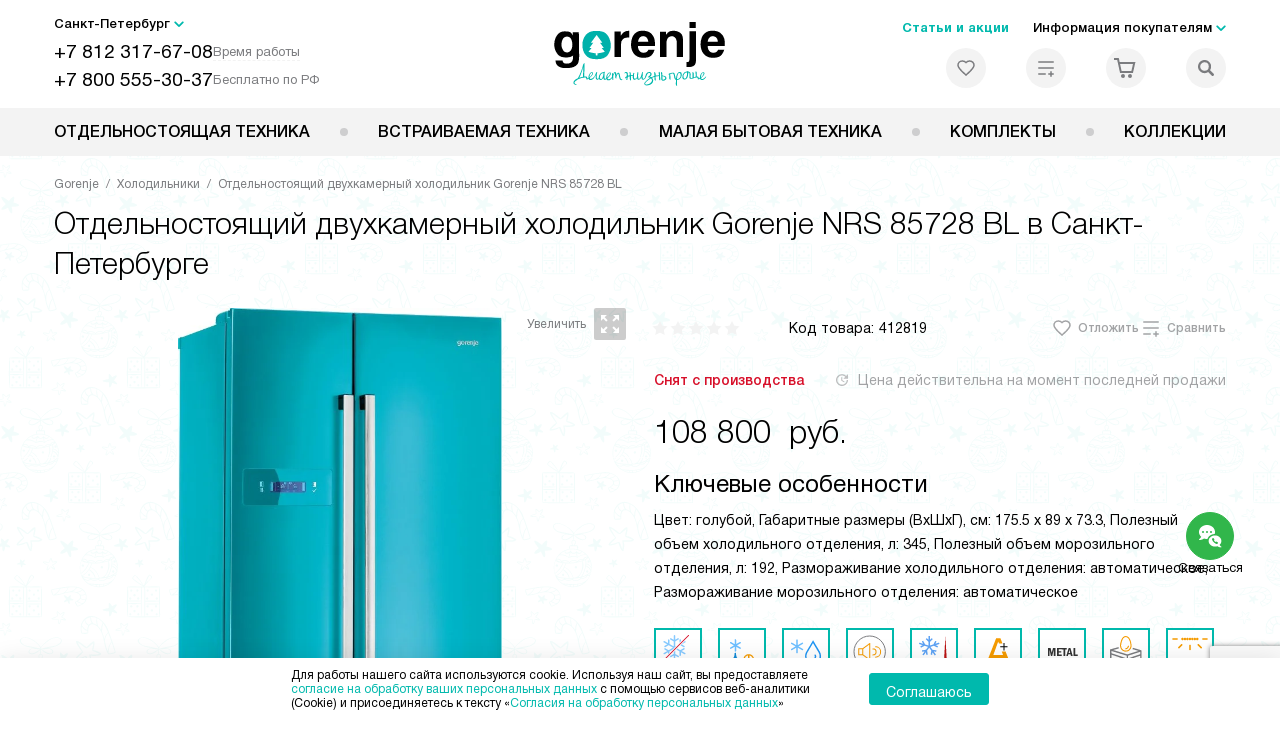

--- FILE ---
content_type: text/html; charset=UTF-8
request_url: https://spb.gorenje-ru.ru/catalog/kholodilniki/dvukhkamernyy-kholodilnik-gorenje-nrs-85728-bl.html
body_size: 46054
content:
<!DOCTYPE HTML>
<!--[if IE 8]><html class="no-js lt-ie9" lang="ru-RU"><![endif]-->
<!--[if IE 9]><html class="no-js ie9" lang="ru-RU"><![endif]-->
<!--[if (gt IE 9)|!(IE)]><!--><html class="page" lang="ru-RU"><!--<![endif]-->
<head>
    <title>Отдельностоящий двухкамерный холодильник Gorenje NRS 85728 BL у официального дилера в Санкт-Петербурге по цене 108800 руб. с официальной гарантией производителя, смотрите инструкции и отзывы на холодильник Горенье NRS 85728 BL</title>
    	<meta http-equiv="Content-Type" content="text/html; charset=UTF-8" />
<meta name="description" content="Отдельностоящий двухкамерный холодильник Gorenje NRS 85728 BL в Санкт-Петербурге, цена 108800 руб. купить холодильник Горенье NRS 85728 BL у официального дилера в интернет – магазине с официальной гарантией производителя на всю бытовую технику Gorenje. Смотрите отзывы, характеристики и инструкцию на сайте spb.gorenje-ru.ru" />
<script data-skip-moving="true">(function(w, d, n) {var cl = "bx-core";var ht = d.documentElement;var htc = ht ? ht.className : undefined;if (htc === undefined || htc.indexOf(cl) !== -1){return;}var ua = n.userAgent;if (/(iPad;)|(iPhone;)/i.test(ua)){cl += " bx-ios";}else if (/Windows/i.test(ua)){cl += ' bx-win';}else if (/Macintosh/i.test(ua)){cl += " bx-mac";}else if (/Linux/i.test(ua) && !/Android/i.test(ua)){cl += " bx-linux";}else if (/Android/i.test(ua)){cl += " bx-android";}cl += (/(ipad|iphone|android|mobile|touch)/i.test(ua) ? " bx-touch" : " bx-no-touch");cl += w.devicePixelRatio && w.devicePixelRatio >= 2? " bx-retina": " bx-no-retina";if (/AppleWebKit/.test(ua)){cl += " bx-chrome";}else if (/Opera/.test(ua)){cl += " bx-opera";}else if (/Firefox/.test(ua)){cl += " bx-firefox";}ht.className = htc ? htc + " " + cl : cl;})(window, document, navigator);</script>


<link href="/bitrix/js/ui/design-tokens/dist/ui.design-tokens.css?172562070426358" type="text/css"  rel="stylesheet" />
<link href="/bitrix/js/ui/fonts/opensans/ui.font.opensans.css?16704902542555" type="text/css"  rel="stylesheet" />
<link href="/bitrix/js/main/popup/dist/main.popup.bundle.css?175188116831694" type="text/css"  rel="stylesheet" />
<link href="/bitrix/cache/css/s1/gr_main/page_564d5d2fb3a9dbf747a58d1dbb8b63c2/page_564d5d2fb3a9dbf747a58d1dbb8b63c2_v1.css?1755675947762" type="text/css"  rel="stylesheet" />
<link href="/bitrix/cache/css/s1/gr_main/template_c19b841a456cc4f5a13889305040f453/template_c19b841a456cc4f5a13889305040f453_v1.css?1766137064579569" type="text/css"  data-template-style="true" rel="stylesheet" />







<meta property="og:image" content="https://spb.gorenje-ru.ru/upload/resize_cache/iblock/69a/ik60na5mlpz1oludi9e6isxyrt2znlzz/400_400_1/dvukhkamernyy_kholodilnik_gorenje_nrs_85728_bl.jpg" />
<meta property="og:image:width" content="226" />
<meta property="og:image:height" content="400" />
<meta property="og:url" content="https://spb.gorenje-ru.ru/catalog/kholodilniki/dvukhkamernyy-kholodilnik-gorenje-nrs-85728-bl.html" />
<meta property="og:type" content="website" />
<meta property="og:title" content="Отдельностоящий двухкамерный холодильник Gorenje NRS 85728 BL у официального дилера в Санкт-Петербурге по цене 108800 руб. с официальной гарантией производителя, смотрите инструкции и отзывы на холодильник Горенье NRS 85728 BL" />



    <meta http-equiv="X-UA-Compatible" content="IE=edge" />
    <meta name="viewport" content="width=device-width, initial-scale=1.0">


	<link rel="apple-touch-icon" sizes="180x180" href="/mockup/templates/default/dist/favicon/apple-touch-icon.png">
	<link rel="icon" type="image/png" sizes="32x32" href="/mockup/templates/default/dist/favicon/favicon-32x32.png">
	<link rel="icon" type="image/png" sizes="16x16" href="/mockup/templates/default/dist/favicon/favicon-16x16.png">
	<link rel="manifest" href="/mockup/templates/default/dist/favicon/site.webmanifest">
	<link rel="mask-icon" href="/mockup/templates/default/dist/favicon/safari-pinned-tab.svg" color="#ffffff">
	<meta name="msapplication-TileColor" content="#ffffff">
	<meta name="theme-color" content="#ffffff">


	 	
	<meta name="HandheldFriendly" content="True">
	<meta name="format-detection" content="telephone=yes">
	<meta name="MobileOptimized" content="320">
	

	

<script defer data-skip-moving="true">
document.addEventListener('DOMContentLoaded', () => {
	setTimeout(function(){


	(function(m,e,t,r,i,k,a){m[i]=m[i]||function(){(m[i].a=m[i].a||[]).push(arguments)};
   m[i].l=1*new Date();k=e.createElement(t),a=e.getElementsByTagName(t)[0],k.async=1,k.src=r,a.parentNode.insertBefore(k,a)})
   (window, document, "script", "https://mc.yandex.ru/metrika/tag.js", "ym");

   ym(27434912, "init", {
        clickmap:true,
        trackLinks:true,
        accurateTrackBounce:true,
        webvisor:true,
        trackHash:true,
        ecommerce:"dataLayer"
   });


	}, 3000); // время указано в мс = 0,001 секунды, изменить по вкусу
});
</script>

<noscript defer data-skip-moving="true"><div><img src="https://mc.yandex.ru/watch/27434912" style="position:absolute; left:-9999px;" alt="" /></div></noscript>

	
	
</head>
<body>
<div id="panel"></div>
<header class="header js-header">
		<div class="header__top bg">
			<div class="container">
				<div class="header__left">

					

					<i class="js-mover-anchor" data-affiliation=".js-city-choose" data-anchor-type="initial"></i>

					<div class="city-choose js-city-choose">
						<div class="city-choose__menu submenu-wrap--right submenu-wrap--city submenu-wrap">
							<span class="submenu-wrap__opener js-submenu-opener">Санкт-Петербург</span>
							<ul class="submenu-wrap__submenu">
																
									<li><a class="submenu-wrap__link js-city_change" href="#" data-code="MSK" data-href="https://gorenje-ru.ru/catalog/kholodilniki/dvukhkamernyy-kholodilnik-gorenje-nrs-85728-bl.html?K_REGION=MSK">Москва</a></li>
																
									<li><a class="submenu-wrap__link js-city_change" href="#" data-code="SPB" data-href="https://spb.gorenje-ru.ru/catalog/kholodilniki/dvukhkamernyy-kholodilnik-gorenje-nrs-85728-bl.html?K_REGION=SPB">Санкт-Петербург</a></li>
																
							</ul>
						</div>

					</div>







					<div class="header__mobile-left">
						<div class="header__hamburger hamburger hamburger--spring js-header-hamburger">
							<div class="hamburger-box">
								<div class="hamburger-inner"></div>
							</div>
						</div>
													<a href="tel:+78123176708" class="header__tel"></a>
											</div>

					<div class="contact-info">
						<ul class="contact-info__list">
							<li class="contact-info__list-item">
								<a href="tel:+78123176708" class="contact-info__phone">+7 812 317-67-08</a>								<div class="contact-info__worktime-wrap">
									<span class="contact-info__title contact-info__title--worktime">Время работы</span>
									<div class="contact-info__worktime"><b>29-30 декабря:</b>  с 8:00 до 22:00<br>
<b>31 декабря:</b> с 09:00 до 15:00<br>
<b>1-2 января</b> - выходные<br>
<b>3-11 января:</b> с 09:00 до 21:00</div>
								</div>
							</li>
														<li class="contact-info__list-item">
								<a href="tel:+78005553037" class="contact-info__phone">+7 800 555-30-37</a>
								<span class="contact-info__title">Бесплатно по РФ</span>
							</li>
													</ul>
					</div>
				</div>

															<a href="/" title="Техника Gorenje" class="logo">
									<img data-src="/mockup/templates/default/dist/images/logo.svg" alt="Техника Горение" class="logo__image lazyload" />
								</a>
							
				<div class="header__right">

							<div class="header-menu-top">

			<ul class="header-menu-top__list">
				<li class="header-menu-top__item">
					<a href="/news/" title="Статьи и акции" class="header-menu-top__link header-menu-top__link--highlight">Статьи и акции</a>
				</li>
				<li class="header-menu-top__item submenu-wrap">

					<span class="submenu-wrap__opener js-submenu-opener">Информация покупателям</span>
					<ul class="submenu-wrap__submenu">
															
						<li>
							<a href="/about/" title="О компании" class="submenu-wrap__link ">О компании</a>
						</li>

															
						<li>
							<a href="/delivery-and-payment/" title="Доставка и оплата" class="submenu-wrap__link ">Доставка и оплата</a>
						</li>

															
						<li>
							<a href="/services/" title="Подключение" class="submenu-wrap__link ">Подключение</a>
						</li>

															
						<li>
							<a href="/credit/" title="Кредит" class="submenu-wrap__link ">Кредит</a>
						</li>

															
						<li>
							<a href="/guarantee/" title="Гарантия" class="submenu-wrap__link ">Гарантия</a>
						</li>

																										
						<li>
							<a href="/contacts/" title="Контакты" class="submenu-wrap__link ">Контакты</a>
						</li>

									</ul>

			</li>
		</ul>
	</div>


					


<div class="header-user-icons">
						<a href="/favorites/" title="Перейти в отложенные" class="header-user-icons__icon header-user-icons__icon--favorite ">
							<svg width="24px" height="24px">
	<use xlink:href="/mockup/templates/default/dist/images/svg-icons/sprites/user-icons.svg#heart-icon"></use>
</svg>							<span class="header-user-icons__number js-GoodsInFavorites">0</span>
						</a>

						<a href="/compare/" title="Перейти в сравнение" class="header-user-icons__icon header-user-icons__icon--compare ">
							<svg width="24px" height="24px">
	<use xlink:href="/mockup/templates/default/dist/images/svg-icons/sprites/user-icons.svg#compare-icon"></use>
</svg>						
							<span class="header-user-icons__number js-GoodsInCompare">0</span>
						</a>

						<a href="/cart/" title="Перейти в корзину" class="header-user-icons__icon header-user-icons__icon--basket ">
							<svg width="24px" height="24px" class="header-user-icons__pc-only">
	<use xlink:href="/mockup/templates/default/dist/images/svg-icons/sprites/user-icons.svg#cart-icon"></use>
</svg>
<svg width="24px" height="24px" class="header-user-icons__mobile-only">
	<use xlink:href="/mockup/templates/default/dist/images/svg-icons/sprites/user-icons.svg#cart-icon-thin"></use>
</svg>				
							<span class="header-user-icons__number js-GoodsInBasket">0</span>
						</a>

						<span class="header-user-icons__icon header-user-icons__icon--search js-open-search">
							<svg width="24px" height="24px" class="header-user-icons__pc-only">
   <use xlink:href="/mockup/templates/default/dist/images/svg-icons/sprites/search.svg#search-icon"></use>
</svg>
<svg width="24px" height="24px" class="header-user-icons__mobile-only">
   <use xlink:href="/mockup/templates/default/dist/images/svg-icons/sprites/search.svg#search-icon-thin"></use>
</svg>	
						</span> 

</div>



				</div>
			</div>


<section class="header-search js-header-search">			
			<div class="header-search__inner js-header-search-inner">
				<div class="header-search__container">
					<button class="header-search__close js-close-search" aria-label="Закрыть">
						<svg xmlns="http://www.w3.org/2000/svg" width="24px" height="24px">
	<use xlink:href="/mockup/templates/default/dist/images/svg-icons/sprites/cross.svg#cross-icon"></use>
</svg>	
					</button>
										<div class="header-search__inner-container">
						<form action="/search/" class="header-search__form js-headerSearchForm">
							<input type="text" name="q" class="header-search__input js-header-search__input js-headerSearchInput" value="" placeholder="Поиск" required autocomplete="off" />
							<button class="header-search__submit" type="submit">
								<svg xmlns="http://www.w3.org/2000/svg" width="24px" height="24px">
	<use xlink:href="/mockup/templates/default/dist/images/svg-icons/sprites/search.svg#search-icon"></use>
</svg>							</button>
						</form>
						<div class="search-results js-searchPopupResult"></div>
					</div>
				</div>
			</div>
</section>
		</div>



		<nav class="header__menu-bottom bg--sub js-header-hamburger-target">
			<div class="container">
				


					<ul class="dropdown-menu js-dropdown">

												
		<li class="dropdown-menu__item js-dropdown-container">

			<div class="dropdown-menu__back-block">
				<span class="dropdown-menu__back-btn js-dropdown-trigger"></span>
				<span class="dropdown-menu__title dropdown-menu__active-item-title js-dropdown-active-item-title">
					<span class="js-dropdown-active-item-title-text">Отдельностоящая техника</span>
				</span>
			</div>

							<span class="dropdown-menu__title dropdown-menu__title-btn js-dropdown-trigger">Отдельностоящая техника</span>
			
							<div class="dropdown-menu__block js-switchable">
					<div class="container">





								<div class="dropdown-menu__block-inner">


									<ul class="dropdown-menu__categories js-switchable-list js-switchable-list">


																								<li class="dropdown-menu__categories-title">
													<a href="/catalog/group/otdelnostoyashchaya-tekhnika/">Отдельностоящая техника<span>(1079)</span></a>
												</li>
												

																		<li class="dropdown-menu__categories-item" >


																					<a href="/catalog/plity/" class="dropdown-menu__category js-switchable-link js-move-icon-initial-point active" data-src-bg="/upload/resize_cache/iblock/708/tdk1s71bp0usrbjna4mmq6tekwly0hry/400_800_1/Plity-Gorenje-Kombinirovannye.jpg" data-src-bg-webp="/upload/resize_cache/iblock/708/tdk1s71bp0usrbjna4mmq6tekwly0hry/400_800_1/Plity-Gorenje-Kombinirovannye.webp">
										
												<i class="dropdown-menu__category-icon js-move-icon">
												
												

																											<picture>

													

																																																																																					<source type="image/webp" data-srcset="/upload/resize_cache/uf/103/i0hc1fm4ho2wkt7klf3pf1m7q2lj83dn/32_32_1/img_2x.webp, /upload/resize_cache/uf/103/i0hc1fm4ho2wkt7klf3pf1m7q2lj83dn/64_64_1/img_2x.webp 2x" />
																																																								<source type="image/png" data-srcset="/upload/resize_cache/uf/103/i0hc1fm4ho2wkt7klf3pf1m7q2lj83dn/32_32_1/img_2x.png, /upload/resize_cache/uf/103/i0hc1fm4ho2wkt7klf3pf1m7q2lj83dn/64_64_1/img_2x.png 2x" />

																												<img data-sizes="auto" data-src="/upload/resize_cache/uf/103/i0hc1fm4ho2wkt7klf3pf1m7q2lj83dn/32_32_1/img_2x.png" alt="Плиты" class="lazyload" />
																											</picture>


																								</i>

												<span>Плиты</span>



										
											</a>
										
								</li>

																		<li class="dropdown-menu__categories-item" >


																					<a href="/catalog/mikrovolnovye-pechi/" class="dropdown-menu__category js-switchable-link js-move-icon-initial-point " data-src-bg="/upload/resize_cache/iblock/6cb/rlsplmubb2jzjtau1n0lgsf63ux8a8q8/400_800_1/Mikrovolnovye-pechi-Gorenje-obyemom-20-litrov.jpg" data-src-bg-webp="/upload/resize_cache/iblock/6cb/rlsplmubb2jzjtau1n0lgsf63ux8a8q8/400_800_1/Mikrovolnovye-pechi-Gorenje-obyemom-20-litrov.webp">
										
												<i class="dropdown-menu__category-icon js-move-icon">
												
												

																											<picture>

													

																																																																																					<source type="image/webp" data-srcset="/upload/resize_cache/uf/491/td0ja8wsm80m1idav0lua8d9fizv06lu/32_32_1/svch.webp, /upload/resize_cache/uf/491/td0ja8wsm80m1idav0lua8d9fizv06lu/64_64_1/svch.webp 2x" />
																																																								<source type="image/png" data-srcset="/upload/resize_cache/uf/491/td0ja8wsm80m1idav0lua8d9fizv06lu/32_32_1/svch.png, /upload/resize_cache/uf/491/td0ja8wsm80m1idav0lua8d9fizv06lu/64_64_1/svch.png 2x" />

																												<img data-sizes="auto" data-src="/upload/resize_cache/uf/491/td0ja8wsm80m1idav0lua8d9fizv06lu/32_32_1/svch.png" alt="Микроволновые печи" class="lazyload" />
																											</picture>


																								</i>

												<span>Микроволновые печи</span>



										
											</a>
										
								</li>

																		<li class="dropdown-menu__categories-item" >


																					<a href="/catalog/kholodilniki/" class="dropdown-menu__category js-switchable-link js-move-icon-initial-point " data-src-bg="/upload/resize_cache/iblock/4d3/3dpcaje2jlokgtq4x28npcawkszpd219/400_800_1/KHolodilniki-Gorenje-Side-by-Side.jpg" data-src-bg-webp="/upload/resize_cache/iblock/4d3/3dpcaje2jlokgtq4x28npcawkszpd219/400_800_1/KHolodilniki-Gorenje-Side-by-Side.webp">
										
												<i class="dropdown-menu__category-icon js-move-icon">
												
												

																											<picture>

													

																																																																																					<source type="image/webp" data-srcset="/upload/resize_cache/uf/1d4/n08rzt0wal5029jmrikzju7b75ia1xck/32_32_1/refrige.webp, /upload/resize_cache/uf/1d4/n08rzt0wal5029jmrikzju7b75ia1xck/64_64_1/refrige.webp 2x" />
																																																								<source type="image/png" data-srcset="/upload/resize_cache/uf/1d4/n08rzt0wal5029jmrikzju7b75ia1xck/32_32_1/refrige.png, /upload/resize_cache/uf/1d4/n08rzt0wal5029jmrikzju7b75ia1xck/64_64_1/refrige.png 2x" />

																												<img data-sizes="auto" data-src="/upload/resize_cache/uf/1d4/n08rzt0wal5029jmrikzju7b75ia1xck/32_32_1/refrige.png" alt="Холодильники" class="lazyload" />
																											</picture>


																								</i>

												<span>Холодильники</span>



										
											</a>
										
								</li>

																		<li class="dropdown-menu__categories-item" >


																					<a href="/catalog/morozilnye-kamery/" class="dropdown-menu__category js-switchable-link js-move-icon-initial-point " data-src-bg="/upload/resize_cache/iblock/32d/rs70lgo7bnvqh6p7zh98ola03b86uq3i/400_800_1/Morozilnye-kamery-Gorenje-Generatory-lda.jpg" data-src-bg-webp="/upload/resize_cache/iblock/32d/rs70lgo7bnvqh6p7zh98ola03b86uq3i/400_800_1/Morozilnye-kamery-Gorenje-Generatory-lda.webp">
										
												<i class="dropdown-menu__category-icon js-move-icon">
												
												

																											<picture>

													

																																																																																					<source type="image/webp" data-srcset="/upload/resize_cache/uf/00b/t53sruin9u1ajo8xfg2vt14ajpaf63j3/32_32_1/freezers.webp, /upload/resize_cache/uf/00b/t53sruin9u1ajo8xfg2vt14ajpaf63j3/64_64_1/freezers.webp 2x" />
																																																								<source type="image/png" data-srcset="/upload/resize_cache/uf/00b/t53sruin9u1ajo8xfg2vt14ajpaf63j3/32_32_1/freezers.png, /upload/resize_cache/uf/00b/t53sruin9u1ajo8xfg2vt14ajpaf63j3/64_64_1/freezers.png 2x" />

																												<img data-sizes="auto" data-src="/upload/resize_cache/uf/00b/t53sruin9u1ajo8xfg2vt14ajpaf63j3/32_32_1/freezers.png" alt="Морозильные камеры" class="lazyload" />
																											</picture>


																								</i>

												<span>Морозильные камеры</span>



										
											</a>
										
								</li>

																		<li class="dropdown-menu__categories-item" >


																					<a href="/catalog/otdelnostoyashchie-posudomoechnye-mashiny/" class="dropdown-menu__category js-switchable-link js-move-icon-initial-point " data-src-bg="/upload/resize_cache/iblock/e94/19xnqauew1rhv7ta889oc5se8ap12doi/400_800_1/Posudomoechnye-mashiny-Gorenje-Serebristye.jpg" data-src-bg-webp="/upload/resize_cache/iblock/e94/19xnqauew1rhv7ta889oc5se8ap12doi/400_800_1/Posudomoechnye-mashiny-Gorenje-Serebristye.webp">
										
												<i class="dropdown-menu__category-icon js-move-icon">
												
												

																											<picture>

													

																																																																																					<source type="image/webp" data-srcset="/upload/resize_cache/uf/be5/w1ggy23cp3mzmaie50u8akcqikzn3el5/32_32_1/dishwashers.webp, /upload/resize_cache/uf/be5/w1ggy23cp3mzmaie50u8akcqikzn3el5/64_64_1/dishwashers.webp 2x" />
																																																								<source type="image/png" data-srcset="/upload/resize_cache/uf/be5/w1ggy23cp3mzmaie50u8akcqikzn3el5/32_32_1/dishwashers.png, /upload/resize_cache/uf/be5/w1ggy23cp3mzmaie50u8akcqikzn3el5/64_64_1/dishwashers.png 2x" />

																												<img data-sizes="auto" data-src="/upload/resize_cache/uf/be5/w1ggy23cp3mzmaie50u8akcqikzn3el5/32_32_1/dishwashers.png" alt="Посудомоечные машины" class="lazyload" />
																											</picture>


																								</i>

												<span>Посудомоечные машины</span>



										
											</a>
										
								</li>

																		<li class="dropdown-menu__categories-item" >


																					<a href="/catalog/stiralnye-mashiny/" class="dropdown-menu__category js-switchable-link js-move-icon-initial-point " data-src-bg="/upload/resize_cache/iblock/6cb/05p1zwwsn5nsgmycrohpap4m2b8mhdu2/400_800_1/Stiralnye-mashiny-Gorenje-Tikhie.jpg" data-src-bg-webp="/upload/resize_cache/iblock/6cb/05p1zwwsn5nsgmycrohpap4m2b8mhdu2/400_800_1/Stiralnye-mashiny-Gorenje-Tikhie.webp">
										
												<i class="dropdown-menu__category-icon js-move-icon">
												
												

																											<picture>

													

																																																																																					<source type="image/webp" data-srcset="/upload/resize_cache/uf/59a/2pqu1c3450wz68x208m2qg1md2huo2gz/32_32_1/washing.webp, /upload/resize_cache/uf/59a/2pqu1c3450wz68x208m2qg1md2huo2gz/64_64_1/washing.webp 2x" />
																																																								<source type="image/png" data-srcset="/upload/resize_cache/uf/59a/2pqu1c3450wz68x208m2qg1md2huo2gz/32_32_1/washing.png, /upload/resize_cache/uf/59a/2pqu1c3450wz68x208m2qg1md2huo2gz/64_64_1/washing.png 2x" />

																												<img data-sizes="auto" data-src="/upload/resize_cache/uf/59a/2pqu1c3450wz68x208m2qg1md2huo2gz/32_32_1/washing.png" alt="Стиральные машины" class="lazyload" />
																											</picture>


																								</i>

												<span>Стиральные машины</span>



										
											</a>
										
								</li>

																		<li class="dropdown-menu__categories-item" >


																					<a href="/catalog/sushilnye-mashiny/" class="dropdown-menu__category js-switchable-link js-move-icon-initial-point " data-src-bg="/upload/resize_cache/iblock/3fd/ucmwvn7v8ffi60r59efbs3auq0u3q04o/400_800_1/Sushilnye-mashiny-Gorenje-s-teplovym-nasosom.jpg" data-src-bg-webp="/upload/resize_cache/iblock/3fd/ucmwvn7v8ffi60r59efbs3auq0u3q04o/400_800_1/Sushilnye-mashiny-Gorenje-s-teplovym-nasosom.webp">
										
												<i class="dropdown-menu__category-icon js-move-icon">
												
												

																											<picture>

													

																																																																																					<source type="image/webp" data-srcset="/upload/resize_cache/uf/2a4/55r8shyx7nhxhw5z0djsedd3367i1m1d/32_32_1/drying.webp, /upload/resize_cache/uf/2a4/55r8shyx7nhxhw5z0djsedd3367i1m1d/64_64_1/drying.webp 2x" />
																																																								<source type="image/png" data-srcset="/upload/resize_cache/uf/2a4/55r8shyx7nhxhw5z0djsedd3367i1m1d/32_32_1/drying.png, /upload/resize_cache/uf/2a4/55r8shyx7nhxhw5z0djsedd3367i1m1d/64_64_1/drying.png 2x" />

																												<img data-sizes="auto" data-src="/upload/resize_cache/uf/2a4/55r8shyx7nhxhw5z0djsedd3367i1m1d/32_32_1/drying.png" alt="Сушильные машины" class="lazyload" />
																											</picture>


																								</i>

												<span>Сушильные машины</span>



										
											</a>
										
								</li>

					
									</ul>



								<div class="dropdown-menu__subcategories">
																		
											<div class="dropdown-menu__subcategory js-move-icon-end-point js-switchable-subcategory active">
												<div class="dropdown-menu__subcategory-title">

																											<a href="/catalog/plity/">Плиты Gorenje<span>(423)</span></a>
													
												</div>
												<ul class="dropdown-menu__subcategory-list">
																																																												<li class="dropdown-menu__subcategory-list-item" >
																	<a class="dropdown-menu__subcategory-link js-switchable-sub-link" data-src-bg="/upload/resize_cache/iblock/2ae/gcej1ynex380oe9g8k5ijy94pflm22aj/400_800_1/Plity-Gorenje-Elektricheskie.jpg"  href="/catalog/plity/elektricheskie/">Электрические</a>
																</li>
																																														<li class="dropdown-menu__subcategory-list-item" >
																	<a class="dropdown-menu__subcategory-link js-switchable-sub-link" data-src-bg="/upload/resize_cache/iblock/ec3/vnknq9nwqbsyenromiq3mx7advyoh2t1/400_800_1/Plity-Gorenje-Gazovye.jpg"  href="/catalog/plity/gazovye/">Газовые</a>
																</li>
																																														<li class="dropdown-menu__subcategory-list-item" >
																	<a class="dropdown-menu__subcategory-link js-switchable-sub-link" data-src-bg="/upload/resize_cache/iblock/708/tdk1s71bp0usrbjna4mmq6tekwly0hry/400_800_1/Plity-Gorenje-Kombinirovannye.jpg"  href="/catalog/plity/kombinirovannye/">Комбинированные</a>
																</li>
																																																								</ul>
											</div>


																		
											<div class="dropdown-menu__subcategory js-move-icon-end-point js-switchable-subcategory ">
												<div class="dropdown-menu__subcategory-title">

																											<a href="/catalog/mikrovolnovye-pechi/">Микроволновые печи Gorenje<span>(96)</span></a>
													
												</div>
												<ul class="dropdown-menu__subcategory-list">
																																									</ul>
											</div>


																		
											<div class="dropdown-menu__subcategory js-move-icon-end-point js-switchable-subcategory ">
												<div class="dropdown-menu__subcategory-title">

																											<a href="/catalog/kholodilniki/">Холодильники Gorenje<span>(244)</span></a>
													
												</div>
												<ul class="dropdown-menu__subcategory-list">
																																									</ul>
											</div>


																		
											<div class="dropdown-menu__subcategory js-move-icon-end-point js-switchable-subcategory ">
												<div class="dropdown-menu__subcategory-title">

																											<a href="/catalog/morozilnye-kamery/">Морозильные камеры Gorenje<span>(65)</span></a>
													
												</div>
												<ul class="dropdown-menu__subcategory-list">
																																									</ul>
											</div>


																		
											<div class="dropdown-menu__subcategory js-move-icon-end-point js-switchable-subcategory ">
												<div class="dropdown-menu__subcategory-title">

																											<a href="/catalog/otdelnostoyashchie-posudomoechnye-mashiny/">Посудомоечные машины Gorenje<span>(26)</span></a>
													
												</div>
												<ul class="dropdown-menu__subcategory-list">
																																									</ul>
											</div>


																		
											<div class="dropdown-menu__subcategory js-move-icon-end-point js-switchable-subcategory ">
												<div class="dropdown-menu__subcategory-title">

																											<a href="/catalog/stiralnye-mashiny/">Стиральные машины Gorenje<span>(188)</span></a>
													
												</div>
												<ul class="dropdown-menu__subcategory-list">
																																									</ul>
											</div>


																		
											<div class="dropdown-menu__subcategory js-move-icon-end-point js-switchable-subcategory ">
												<div class="dropdown-menu__subcategory-title">

																											<a href="/catalog/sushilnye-mashiny/">Сушильные машины Gorenje<span>(37)</span></a>
													
												</div>
												<ul class="dropdown-menu__subcategory-list">
																																									</ul>
											</div>


									
									<button class="dropdown-menu__close-block js-dropdown-trigger" aria-label="Закрыть меню">
										<svg xmlns="http://www.w3.org/2000/svg" width="24px" height="24px">
	<use xlink:href="/mockup/templates/default/dist/images/svg-icons/sprites/cross.svg#cross-icon"></use>
</svg>									</button>

								</div>

						</div>



								<div class="dropdown-menu__pic js-switchable-photo">
																		<picture>
																						<source type="image/webp" data-srcset="/upload/resize_cache/iblock/708/tdk1s71bp0usrbjna4mmq6tekwly0hry/400_800_1/Plity-Gorenje-Kombinirovannye.webp" />
											
											<img data-src="/upload/resize_cache/iblock/708/tdk1s71bp0usrbjna4mmq6tekwly0hry/400_800_1/Plity-Gorenje-Kombinirovannye.jpg" class="lazyload" alt="Плиты" />
									</picture>
																	</div>



							</div>
						</div>


				















				</li>
				
		<li class="dropdown-menu__item js-dropdown-container">

			<div class="dropdown-menu__back-block">
				<span class="dropdown-menu__back-btn js-dropdown-trigger"></span>
				<span class="dropdown-menu__title dropdown-menu__active-item-title js-dropdown-active-item-title">
					<span class="js-dropdown-active-item-title-text">Встраиваемая техника</span>
				</span>
			</div>

							<span class="dropdown-menu__title dropdown-menu__title-btn js-dropdown-trigger">Встраиваемая техника</span>
			
							<div class="dropdown-menu__block js-switchable">
					<div class="container">





								<div class="dropdown-menu__block-inner">


									<ul class="dropdown-menu__categories js-switchable-list js-switchable-list">


																								<li class="dropdown-menu__categories-title">
													<a href="/catalog/group/vstraivaemaya-tekhnika/">Встраиваемая техника<span>(1168)</span></a>
												</li>
												

																		<li class="dropdown-menu__categories-item" >


																					<a href="/catalog/duhovye-shkafy/" class="dropdown-menu__category js-switchable-link js-move-icon-initial-point active" data-src-bg="/upload/resize_cache/iblock/eb4/j04801gphpx8sppxd1nyf6ikurk86830/400_800_1/Dukhovye-shkafy-Gorenje-s-funktsiey-para.jpg" data-src-bg-webp="/upload/resize_cache/iblock/eb4/j04801gphpx8sppxd1nyf6ikurk86830/400_800_1/Dukhovye-shkafy-Gorenje-s-funktsiey-para.webp">
										
												<i class="dropdown-menu__category-icon js-move-icon">
												
												

																											<picture>

													

																																																																																					<source type="image/webp" data-srcset="/upload/resize_cache/uf/3a6/i7k4nfwj3o4i0tflgcmhjs95y5h0khhi/32_32_1/Dukhovye-shkafy_2x-_3_-_1_.webp, /upload/resize_cache/uf/3a6/i7k4nfwj3o4i0tflgcmhjs95y5h0khhi/64_64_1/Dukhovye-shkafy_2x-_3_-_1_.webp 2x" />
																																																								<source type="image/png" data-srcset="/upload/resize_cache/uf/3a6/i7k4nfwj3o4i0tflgcmhjs95y5h0khhi/32_32_1/Dukhovye-shkafy_2x-_3_-_1_.png, /upload/resize_cache/uf/3a6/i7k4nfwj3o4i0tflgcmhjs95y5h0khhi/64_64_1/Dukhovye-shkafy_2x-_3_-_1_.png 2x" />

																												<img data-sizes="auto" data-src="/upload/resize_cache/uf/3a6/i7k4nfwj3o4i0tflgcmhjs95y5h0khhi/32_32_1/Dukhovye-shkafy_2x-_3_-_1_.png" alt="Духовые шкафы" class="lazyload" />
																											</picture>


																								</i>

												<span>Духовые шкафы</span>



										
											</a>
										
								</li>

																		<li class="dropdown-menu__categories-item" >


																					<a href="/catalog/varochnye-paneli/" class="dropdown-menu__category js-switchable-link js-move-icon-initial-point " data-src-bg="/upload/resize_cache/iblock/d4e/mhlbnvyydbe4vpgix3jwc4j8ta6hpmnk/400_800_1/Varochnye-paneli-Gorenje-Elektricheskie.jpg" data-src-bg-webp="/upload/resize_cache/iblock/d4e/mhlbnvyydbe4vpgix3jwc4j8ta6hpmnk/400_800_1/Varochnye-paneli-Gorenje-Elektricheskie.webp">
										
												<i class="dropdown-menu__category-icon js-move-icon">
												
												

																											<picture>

													

																																																																																					<source type="image/webp" data-srcset="/upload/resize_cache/uf/6a2/sprz54o0adwn775xr0mnyz2p5q3q9hga/32_32_1/Varochnye-paneli_2x-_3_.webp, /upload/resize_cache/uf/6a2/sprz54o0adwn775xr0mnyz2p5q3q9hga/64_64_1/Varochnye-paneli_2x-_3_.webp 2x" />
																																																								<source type="image/png" data-srcset="/upload/resize_cache/uf/6a2/sprz54o0adwn775xr0mnyz2p5q3q9hga/32_32_1/Varochnye-paneli_2x-_3_.png, /upload/resize_cache/uf/6a2/sprz54o0adwn775xr0mnyz2p5q3q9hga/64_64_1/Varochnye-paneli_2x-_3_.png 2x" />

																												<img data-sizes="auto" data-src="/upload/resize_cache/uf/6a2/sprz54o0adwn775xr0mnyz2p5q3q9hga/32_32_1/Varochnye-paneli_2x-_3_.png" alt="Варочные панели" class="lazyload" />
																											</picture>


																								</i>

												<span>Варочные панели</span>



										
											</a>
										
								</li>

																		<li class="dropdown-menu__categories-item" >


																					<a href="/catalog/vytyazhki/" class="dropdown-menu__category js-switchable-link js-move-icon-initial-point " data-src-bg="/upload/resize_cache/iblock/240/soqhaukd1h6diqk21wjnvnehfu2eua05/400_800_1/Vytyazhki-Gorenje-Kupolnye.jpg" data-src-bg-webp="/upload/resize_cache/iblock/240/soqhaukd1h6diqk21wjnvnehfu2eua05/400_800_1/Vytyazhki-Gorenje-Kupolnye.webp">
										
												<i class="dropdown-menu__category-icon js-move-icon">
												
												

																											<picture>

													

																																																																																					<source type="image/webp" data-srcset="/upload/resize_cache/uf/1e2/hk5p2j7ha2z94nvotf6lnxu0o35g0hba/32_32_1/Vytyazhki_2x-_4_.webp, /upload/resize_cache/uf/1e2/hk5p2j7ha2z94nvotf6lnxu0o35g0hba/64_64_1/Vytyazhki_2x-_4_.webp 2x" />
																																																								<source type="image/png" data-srcset="/upload/resize_cache/uf/1e2/hk5p2j7ha2z94nvotf6lnxu0o35g0hba/32_32_1/Vytyazhki_2x-_4_.png, /upload/resize_cache/uf/1e2/hk5p2j7ha2z94nvotf6lnxu0o35g0hba/64_64_1/Vytyazhki_2x-_4_.png 2x" />

																												<img data-sizes="auto" data-src="/upload/resize_cache/uf/1e2/hk5p2j7ha2z94nvotf6lnxu0o35g0hba/32_32_1/Vytyazhki_2x-_4_.png" alt="Вытяжки" class="lazyload" />
																											</picture>


																								</i>

												<span>Вытяжки</span>



										
											</a>
										
								</li>

																		<li class="dropdown-menu__categories-item" >


																					<a href="/catalog/vstraivaemye-mikrovolnovye-pechi/" class="dropdown-menu__category js-switchable-link js-move-icon-initial-point " data-src-bg="/upload/resize_cache/iblock/7b7/wncppq8zj590web5j497ssfocg30zssf/400_800_1/Mikrovolnovye-pechi-Gorenje-Vstraivaemye-s-grilem.jpg" data-src-bg-webp="/upload/resize_cache/iblock/7b7/wncppq8zj590web5j497ssfocg30zssf/400_800_1/Mikrovolnovye-pechi-Gorenje-Vstraivaemye-s-grilem.webp">
										
												<i class="dropdown-menu__category-icon js-move-icon">
												
												

																											<picture>

													

																																																																																					<source type="image/webp" data-srcset="/upload/resize_cache/uf/815/ch851b4obyq8ayvzudz0gv70oeknj64v/32_32_1/Mikrovolnovye-pechi_2x-_3_.webp, /upload/resize_cache/uf/815/ch851b4obyq8ayvzudz0gv70oeknj64v/64_64_1/Mikrovolnovye-pechi_2x-_3_.webp 2x" />
																																																								<source type="image/png" data-srcset="/upload/resize_cache/uf/815/ch851b4obyq8ayvzudz0gv70oeknj64v/32_32_1/Mikrovolnovye-pechi_2x-_3_.png, /upload/resize_cache/uf/815/ch851b4obyq8ayvzudz0gv70oeknj64v/64_64_1/Mikrovolnovye-pechi_2x-_3_.png 2x" />

																												<img data-sizes="auto" data-src="/upload/resize_cache/uf/815/ch851b4obyq8ayvzudz0gv70oeknj64v/32_32_1/Mikrovolnovye-pechi_2x-_3_.png" alt="Микроволновые печи" class="lazyload" />
																											</picture>


																								</i>

												<span>Микроволновые печи</span>



										
											</a>
										
								</li>

																		<li class="dropdown-menu__categories-item" >


																					<a href="/catalog/posudomoechnye-mashiny/" class="dropdown-menu__category js-switchable-link js-move-icon-initial-point " data-src-bg="/upload/resize_cache/iblock/208/okt16sw13kr3y1o3rdax9szmfm7osg5l/400_800_1/Posudomoechnye-mashiny-Gorenje-vstraivaemye-Uzkie.jpg" data-src-bg-webp="/upload/resize_cache/iblock/208/okt16sw13kr3y1o3rdax9szmfm7osg5l/400_800_1/Posudomoechnye-mashiny-Gorenje-vstraivaemye-Uzkie.webp">
										
												<i class="dropdown-menu__category-icon js-move-icon">
												
												

																											<picture>

													

																																																																																					<source type="image/webp" data-srcset="/upload/resize_cache/uf/46a/f9eb2fs6v6b3n92cdhd9w9grar0mqx9z/32_32_1/Posudomoechnye-mashiny_2x-_3_.webp, /upload/resize_cache/uf/46a/f9eb2fs6v6b3n92cdhd9w9grar0mqx9z/64_64_1/Posudomoechnye-mashiny_2x-_3_.webp 2x" />
																																																								<source type="image/png" data-srcset="/upload/resize_cache/uf/46a/f9eb2fs6v6b3n92cdhd9w9grar0mqx9z/32_32_1/Posudomoechnye-mashiny_2x-_3_.png, /upload/resize_cache/uf/46a/f9eb2fs6v6b3n92cdhd9w9grar0mqx9z/64_64_1/Posudomoechnye-mashiny_2x-_3_.png 2x" />

																												<img data-sizes="auto" data-src="/upload/resize_cache/uf/46a/f9eb2fs6v6b3n92cdhd9w9grar0mqx9z/32_32_1/Posudomoechnye-mashiny_2x-_3_.png" alt="Посудомоечные машины" class="lazyload" />
																											</picture>


																								</i>

												<span>Посудомоечные машины</span>



										
											</a>
										
								</li>

																		<li class="dropdown-menu__categories-item" >


																					<a href="/catalog/kofemashiny/" class="dropdown-menu__category js-switchable-link js-move-icon-initial-point " data-src-bg="/upload/resize_cache/iblock/49b/7d0g0jv84yejw6zkaifqzxbmliainirm/400_800_1/Kofemashiny-Gorenje-s-kapuchinatorom.jpg" data-src-bg-webp="/upload/resize_cache/iblock/49b/7d0g0jv84yejw6zkaifqzxbmliainirm/400_800_1/Kofemashiny-Gorenje-s-kapuchinatorom.webp">
										
												<i class="dropdown-menu__category-icon js-move-icon">
												
												

																											<picture>

													

																																																																																					<source type="image/webp" data-srcset="/upload/resize_cache/uf/d18/86papxaiht1jpj5jeraj7ol2tmjnct3t/32_32_1/Kofemashiny_2x-_2_.webp, /upload/resize_cache/uf/d18/86papxaiht1jpj5jeraj7ol2tmjnct3t/64_64_1/Kofemashiny_2x-_2_.webp 2x" />
																																																								<source type="image/png" data-srcset="/upload/resize_cache/uf/d18/86papxaiht1jpj5jeraj7ol2tmjnct3t/32_32_1/Kofemashiny_2x-_2_.png, /upload/resize_cache/uf/d18/86papxaiht1jpj5jeraj7ol2tmjnct3t/64_64_1/Kofemashiny_2x-_2_.png 2x" />

																												<img data-sizes="auto" data-src="/upload/resize_cache/uf/d18/86papxaiht1jpj5jeraj7ol2tmjnct3t/32_32_1/Kofemashiny_2x-_2_.png" alt="Кофемашины" class="lazyload" />
																											</picture>


																								</i>

												<span>Кофемашины</span>



										
											</a>
										
								</li>

					
									</ul>



								<div class="dropdown-menu__subcategories">
																		
											<div class="dropdown-menu__subcategory js-move-icon-end-point js-switchable-subcategory active">
												<div class="dropdown-menu__subcategory-title">

																											<a href="/catalog/duhovye-shkafy/">Духовые шкафы Gorenje<span>(368)</span></a>
													
												</div>
												<ul class="dropdown-menu__subcategory-list">
																																									</ul>
											</div>


																		
											<div class="dropdown-menu__subcategory js-move-icon-end-point js-switchable-subcategory ">
												<div class="dropdown-menu__subcategory-title">

																											<a href="/catalog/varochnye-paneli/">Варочные панели Gorenje<span>(432)</span></a>
													
												</div>
												<ul class="dropdown-menu__subcategory-list">
																																									</ul>
											</div>


																		
											<div class="dropdown-menu__subcategory js-move-icon-end-point js-switchable-subcategory ">
												<div class="dropdown-menu__subcategory-title">

																											<a href="/catalog/vytyazhki/">Вытяжки Gorenje<span>(207)</span></a>
													
												</div>
												<ul class="dropdown-menu__subcategory-list">
																																									</ul>
											</div>


																		
											<div class="dropdown-menu__subcategory js-move-icon-end-point js-switchable-subcategory ">
												<div class="dropdown-menu__subcategory-title">

																											<a href="/catalog/vstraivaemye-mikrovolnovye-pechi/">Микроволновые печи Gorenje<span>(48)</span></a>
													
												</div>
												<ul class="dropdown-menu__subcategory-list">
																																									</ul>
											</div>


																		
											<div class="dropdown-menu__subcategory js-move-icon-end-point js-switchable-subcategory ">
												<div class="dropdown-menu__subcategory-title">

																											<a href="/catalog/posudomoechnye-mashiny/">Посудомоечные машины Gorenje<span>(106)</span></a>
													
												</div>
												<ul class="dropdown-menu__subcategory-list">
																																									</ul>
											</div>


																		
											<div class="dropdown-menu__subcategory js-move-icon-end-point js-switchable-subcategory ">
												<div class="dropdown-menu__subcategory-title">

																											<a href="/catalog/kofemashiny/">Кофемашины Gorenje<span>(7)</span></a>
													
												</div>
												<ul class="dropdown-menu__subcategory-list">
																																									</ul>
											</div>


									
									<button class="dropdown-menu__close-block js-dropdown-trigger" aria-label="Закрыть меню">
										<svg xmlns="http://www.w3.org/2000/svg" width="24px" height="24px">
	<use xlink:href="/mockup/templates/default/dist/images/svg-icons/sprites/cross.svg#cross-icon"></use>
</svg>									</button>

								</div>

						</div>



								<div class="dropdown-menu__pic js-switchable-photo">
																		<picture>
																						<source type="image/webp" data-srcset="/upload/resize_cache/iblock/eb4/j04801gphpx8sppxd1nyf6ikurk86830/400_800_1/Dukhovye-shkafy-Gorenje-s-funktsiey-para.webp" />
											
											<img data-src="/upload/resize_cache/iblock/eb4/j04801gphpx8sppxd1nyf6ikurk86830/400_800_1/Dukhovye-shkafy-Gorenje-s-funktsiey-para.jpg" class="lazyload" alt="Духовые шкафы" />
									</picture>
																	</div>



							</div>
						</div>


				















				</li>
														
		<li class="dropdown-menu__item js-dropdown-container">

			<div class="dropdown-menu__back-block">
				<span class="dropdown-menu__back-btn js-dropdown-trigger"></span>
				<span class="dropdown-menu__title dropdown-menu__active-item-title js-dropdown-active-item-title">
					<span class="js-dropdown-active-item-title-text">Малая бытовая техника</span>
				</span>
			</div>

							<span class="dropdown-menu__title dropdown-menu__title-btn js-dropdown-trigger">Малая бытовая техника</span>
			
							<div class="dropdown-menu__block js-switchable">
					<div class="container">





	<div class="dropdown-menu__block-inner">
		<div class="dropdown-menu__subcategories">

											<div class="dropdown-menu__subcategory dropdown-menu__subcategory--griddy js-switchable-subcategory active ">

																								<div class="dropdown-menu__subcategory-title">
													<a href="/catalog/group/malaya-bytovaya-tekhnika/">Малая бытовая техника Gorenje<span>(120)</span></a>
												</div>
												
												<ul class="dropdown-menu__subcategory-list">

																																																												<li class="dropdown-menu__subcategory-list-item">
																	<a class="dropdown-menu__subcategory-link js-switchable-sub-link" data-src-bg="/upload/resize_cache/iblock/f6b/pe2wh7fk0797wabwaxxzq3o49xo875tk/400_800_1/Pylesosy-_14_.jpg" data-src-bg-webp="/upload/resize_cache/iblock/f6b/pe2wh7fk0797wabwaxxzq3o49xo875tk/400_800_1/Pylesosy-_14_.webp" href="/catalog/pylesosy/">

																		<span class="dropdown-menu__subcategory-link-icon">

																																								
																					<picture>
																																																																			<source type="image/webp" data-srcset="/upload/resize_cache/uf/fae/u7bxk2c1dne3ccg0q9ehggapf21k4rsv/32_32_1/vacuum.webp, /upload/resize_cache/uf/fae/u7bxk2c1dne3ccg0q9ehggapf21k4rsv/64_64_1/vacuum.webp 2x" />
																																												<source type="image/png" data-srcset="/upload/resize_cache/uf/fae/u7bxk2c1dne3ccg0q9ehggapf21k4rsv/32_32_1/vacuum.png, /upload/resize_cache/uf/fae/u7bxk2c1dne3ccg0q9ehggapf21k4rsv/64_64_1/vacuum.png 2x" />

																						<img data-sizes="auto" data-src="/upload/resize_cache/uf/fae/u7bxk2c1dne3ccg0q9ehggapf21k4rsv/32_32_1/vacuum.png" alt="Пылесосы" class="lazyload" />
																					</picture>


																				
																		</span>
																		<span>Пылесосы</span>

																	</a>
																</li>
																																														<li class="dropdown-menu__subcategory-list-item">
																	<a class="dropdown-menu__subcategory-link js-switchable-sub-link" data-src-bg="/upload/resize_cache/iblock/f69/6yr51u0b0sjli31823m94nd1zwnbg7rh/400_800_1/Tostery-_10_.jpg" data-src-bg-webp="/upload/resize_cache/iblock/f69/6yr51u0b0sjli31823m94nd1zwnbg7rh/400_800_1/Tostery-_10_.webp" href="/catalog/tostery/">

																		<span class="dropdown-menu__subcategory-link-icon">

																																								
																					<picture>
																																																																			<source type="image/webp" data-srcset="/upload/resize_cache/uf/b33/m5n69jp2gqnjea5ep20sfysrvc5iv2qt/32_32_1/tosters.webp, /upload/resize_cache/uf/b33/m5n69jp2gqnjea5ep20sfysrvc5iv2qt/64_64_1/tosters.webp 2x" />
																																												<source type="image/png" data-srcset="/upload/resize_cache/uf/b33/m5n69jp2gqnjea5ep20sfysrvc5iv2qt/32_32_1/tosters.png, /upload/resize_cache/uf/b33/m5n69jp2gqnjea5ep20sfysrvc5iv2qt/64_64_1/tosters.png 2x" />

																						<img data-sizes="auto" data-src="/upload/resize_cache/uf/b33/m5n69jp2gqnjea5ep20sfysrvc5iv2qt/32_32_1/tosters.png" alt="Тостеры" class="lazyload" />
																					</picture>


																				
																		</span>
																		<span>Тостеры</span>

																	</a>
																</li>
																																														<li class="dropdown-menu__subcategory-list-item">
																	<a class="dropdown-menu__subcategory-link js-switchable-sub-link" data-src-bg="/upload/resize_cache/iblock/a9e/lpfpo1kgmfi0h79sozv1lxtj0se0lwef/400_800_1/KHlebopechki-_2_.jpg" data-src-bg-webp="/upload/resize_cache/iblock/a9e/lpfpo1kgmfi0h79sozv1lxtj0se0lwef/400_800_1/KHlebopechki-_2_.webp" href="/catalog/khlebopechki/">

																		<span class="dropdown-menu__subcategory-link-icon">

																																								
																					<picture>
																																																																			<source type="image/webp" data-srcset="/upload/resize_cache/uf/995/4woy1ruym8ordrq0nglo3xnq6ko54e28/32_32_1/breadmaker.webp, /upload/resize_cache/uf/995/4woy1ruym8ordrq0nglo3xnq6ko54e28/64_64_1/breadmaker.webp 2x" />
																																												<source type="image/png" data-srcset="/upload/resize_cache/uf/995/4woy1ruym8ordrq0nglo3xnq6ko54e28/32_32_1/breadmaker.png, /upload/resize_cache/uf/995/4woy1ruym8ordrq0nglo3xnq6ko54e28/64_64_1/breadmaker.png 2x" />

																						<img data-sizes="auto" data-src="/upload/resize_cache/uf/995/4woy1ruym8ordrq0nglo3xnq6ko54e28/32_32_1/breadmaker.png" alt="Хлебопечки" class="lazyload" />
																					</picture>


																				
																		</span>
																		<span>Хлебопечки</span>

																	</a>
																</li>
																													
														
															




													</ul>
											</div>
									</div>

									<button class="dropdown-menu__close-block js-dropdown-trigger" aria-label="Закрыть меню">
										<svg xmlns="http://www.w3.org/2000/svg" width="24px" height="24px">
	<use xlink:href="/mockup/templates/default/dist/images/svg-icons/sprites/cross.svg#cross-icon"></use>
</svg>									</button>


	</div>


								<div class="dropdown-menu__pic js-switchable-photo">
																		<picture>
																						<source type="image/webp" data-srcset="/upload/resize_cache/iblock/f6b/pe2wh7fk0797wabwaxxzq3o49xo875tk/400_800_1/Pylesosy-_14_.webp" />
											
											<img data-src="/upload/resize_cache/iblock/f6b/pe2wh7fk0797wabwaxxzq3o49xo875tk/400_800_1/Pylesosy-_14_.jpg" class="lazyload" alt="Пылесосы" />
									</picture>
																	</div>



							</div>
						</div>


				















				</li>
												
		<li class="dropdown-menu__item js-dropdown-container">

			<div class="dropdown-menu__back-block">
				<span class="dropdown-menu__back-btn js-dropdown-trigger"></span>
				<span class="dropdown-menu__title dropdown-menu__active-item-title js-dropdown-active-item-title">
					<span class="js-dropdown-active-item-title-text">Комплекты</span>
				</span>
			</div>

							<a href="/catalog/complects/" class="dropdown-menu__title">Комплекты</a>
			
			















				</li>
				
		<li class="dropdown-menu__item js-dropdown-container">

			<div class="dropdown-menu__back-block">
				<span class="dropdown-menu__back-btn js-dropdown-trigger"></span>
				<span class="dropdown-menu__title dropdown-menu__active-item-title js-dropdown-active-item-title">
					<span class="js-dropdown-active-item-title-text">Коллекции</span>
				</span>
			</div>

							<span class="dropdown-menu__title dropdown-menu__title-btn js-dropdown-trigger">Коллекции</span>
			
			

						<div class="dropdown-menu__block dropdown-menu__block--white  js-switchable">
							<div class="container">
								


	<div class="dropdown-menu__block-inner dropdown-menu__block-inner--single ">
									<div class="dropdown-menu__subcategories">
										<div class="dropdown-menu__subcategory dropdown-menu__subcategory--blocky  undefined active">
											<ul class="dropdown-menu__subcategory-list">
									
																														
										<li class="dropdown-menu__subcategory-list-item">
													<a href="/catalog/collection/classico/" title="Classico" class="dropdown-menu__subcategory-link">
														<i class="dropdown-menu__subcategory-link-icon">
															<picture>
															
																																												
																												
																<source type="image/webp" data-srcset="/upload/resize_cache/iblock/ab6/m1t4lrynt9rqkdeqxplwyw4ckppi6p5v/372_186_2/Classico-menyu-_1_.webp, /upload/resize_cache/iblock/ab6/m1t4lrynt9rqkdeqxplwyw4ckppi6p5v/744_372_2/Classico-menyu-_1_.webp 2x" />												
																												
																	
																<source type="image/jpg" data-srcset="/upload/resize_cache/iblock/ab6/m1t4lrynt9rqkdeqxplwyw4ckppi6p5v/372_186_2/Classico-menyu-_1_.jpg, /upload/resize_cache/iblock/ab6/m1t4lrynt9rqkdeqxplwyw4ckppi6p5v/744_372_2/Classico-menyu-_1_.jpg 2x" />

																<img class="lazyload" data-src="/upload/resize_cache/iblock/ab6/m1t4lrynt9rqkdeqxplwyw4ckppi6p5v/372_186_2/Classico-menyu-_1_.jpg" alt="Classico" />
									
															</picture>
														</i>
														<span>Classico</span>
													</a>
										</li>
										
																														
										<li class="dropdown-menu__subcategory-list-item">
													<a href="/catalog/collection/ora-ito/" title="Ora-Ito" class="dropdown-menu__subcategory-link">
														<i class="dropdown-menu__subcategory-link-icon">
															<picture>
															
																																												
																												
																<source type="image/webp" data-srcset="/upload/resize_cache/iblock/9bb/jqeopdkc8hl135umirtj4aobsq53xbci/372_186_2/Ora_Ito-menyu-_1_.webp, /upload/resize_cache/iblock/9bb/jqeopdkc8hl135umirtj4aobsq53xbci/744_372_2/Ora_Ito-menyu-_1_.webp 2x" />												
																												
																	
																<source type="image/jpg" data-srcset="/upload/resize_cache/iblock/9bb/jqeopdkc8hl135umirtj4aobsq53xbci/372_186_2/Ora_Ito-menyu-_1_.jpg, /upload/resize_cache/iblock/9bb/jqeopdkc8hl135umirtj4aobsq53xbci/744_372_2/Ora_Ito-menyu-_1_.jpg 2x" />

																<img class="lazyload" data-src="/upload/resize_cache/iblock/9bb/jqeopdkc8hl135umirtj4aobsq53xbci/372_186_2/Ora_Ito-menyu-_1_.jpg" alt="Ora-Ito" />
									
															</picture>
														</i>
														<span>Ora-Ito</span>
													</a>
										</li>
										
																														
										<li class="dropdown-menu__subcategory-list-item">
													<a href="/catalog/collection/retro/" title="Retro" class="dropdown-menu__subcategory-link">
														<i class="dropdown-menu__subcategory-link-icon">
															<picture>
															
																																												
																												
																<source type="image/webp" data-srcset="/upload/resize_cache/iblock/718/kknvf48tho7ct8m7ba6yjm4826vi184c/372_186_2/Retro-menyu-_1_.webp, /upload/resize_cache/iblock/718/kknvf48tho7ct8m7ba6yjm4826vi184c/744_372_2/Retro-menyu-_1_.webp 2x" />												
																												
																	
																<source type="image/jpg" data-srcset="/upload/resize_cache/iblock/718/kknvf48tho7ct8m7ba6yjm4826vi184c/372_186_2/Retro-menyu-_1_.jpg, /upload/resize_cache/iblock/718/kknvf48tho7ct8m7ba6yjm4826vi184c/744_372_2/Retro-menyu-_1_.jpg 2x" />

																<img class="lazyload" data-src="/upload/resize_cache/iblock/718/kknvf48tho7ct8m7ba6yjm4826vi184c/372_186_2/Retro-menyu-_1_.jpg" alt="Retro" />
									
															</picture>
														</i>
														<span>Retro</span>
													</a>
										</li>
										
																														
										<li class="dropdown-menu__subcategory-list-item">
													<a href="/catalog/collection/simplicity/" title="Simplicity" class="dropdown-menu__subcategory-link">
														<i class="dropdown-menu__subcategory-link-icon">
															<picture>
															
																																												
																												
																<source type="image/webp" data-srcset="/upload/resize_cache/iblock/245/1npvnoelvringwbujcryoxqsomlk0bri/372_186_2/Simplicity-menyu-_1_.webp, /upload/resize_cache/iblock/245/1npvnoelvringwbujcryoxqsomlk0bri/744_372_2/Simplicity-menyu-_1_.webp 2x" />												
																												
																	
																<source type="image/jpg" data-srcset="/upload/resize_cache/iblock/245/1npvnoelvringwbujcryoxqsomlk0bri/372_186_2/Simplicity-menyu-_1_.jpg, /upload/resize_cache/iblock/245/1npvnoelvringwbujcryoxqsomlk0bri/744_372_2/Simplicity-menyu-_1_.jpg 2x" />

																<img class="lazyload" data-src="/upload/resize_cache/iblock/245/1npvnoelvringwbujcryoxqsomlk0bri/372_186_2/Simplicity-menyu-_1_.jpg" alt="Simplicity" />
									
															</picture>
														</i>
														<span>Simplicity</span>
													</a>
										</li>
										
																			
									
									</ul>
			</div>
		</div>
	</div>
 
	








						</div>
					</div>




				















				</li>
		
				</ul>

	
				


<div class="header-user-icons header-user-icons--mob">


						<a href="/compare/" title="Перейти в сравнение" class="header-user-icons__icon header-user-icons__icon--compare ">
							<svg width="24px" height="24px">
	<use xlink:href="/mockup/templates/default/dist/images/svg-icons/sprites/user-icons.svg#compare-icon"></use>
</svg>						
							<span class="header-user-icons__number js-GoodsInCompare">0</span>
							<span class="header-user-icons__text">Сравнение</span>
						</a>
						
						<a href="/favorites/" title="Перейти в отложенные" class="header-user-icons__icon header-user-icons__icon--favorite ">
							<svg width="24px" height="24px">
	<use xlink:href="/mockup/templates/default/dist/images/svg-icons/sprites/user-icons.svg#heart-icon"></use>
</svg>							<span class="header-user-icons__number js-GoodsInFavorites">0</span>
							<span class="header-user-icons__text">Избранное</span>
						</a>


</div>



			</div>




			<footer class="header-mobile-footer bg--sub js-header-mobile-footer">
				<div class="container">

					<i class="js-mover-anchor" data-affiliation=".js-city-choose" data-anchor-type="endpoint"></i>

					<div class="header-mobile-footer__call">

						<p class="header-mobile-footer__call-block">
							<a href="tel:+78123176708" class="header-mobile-footer__tel">+7 812 317-67-08</a>							<span class="header-mobile-footer__call-info"><b>29-30 декабря:</b>  с 8:00 до 22:00<br>
<b>31 декабря:</b> с 09:00 до 15:00<br>
<b>1-2 января</b> - выходные<br>
<b>3-11 января:</b> с 09:00 до 21:00</span>
						</p>
						<p class="header-mobile-footer__call-block">
							<a href="tel:+78005553037" class="header-mobile-footer__tel">+7 800 555-30-37</a>							<span class="header-mobile-footer__call-info">Бесплатно по России</span>
						</p>

						<a href="" class="header-mobile-footer__call-button js-viewForm" data-action="callback">
							<span>Заказать звонок</span>
						</a>

					</div>


					<nav class="footer-menu header-mobile-footer__menu js-footer-menu">
					<div class="footer-menu__title js-footer-menu-title">Мир Gorenje</div>

					<div class="footer-menu__lists-wrap js-footer-menu-lists">
						<ul class="footer-menu__list">
															
						<li class="footer-menu__item">
														<a href="/delivery-and-payment/" title="Доставка и оплата"  class="footer-menu__link">Доставка и оплата</a>
															
						</li>

						

															
						<li class="footer-menu__item">
														<a href="/services/" title="Подключение"  class="footer-menu__link">Подключение</a>
															
						</li>

						

															
						<li class="footer-menu__item">
														<a href="/delivery-and-payment/terms-of-sale/" title="Условия продажи"  class="footer-menu__link">Условия продажи</a>
															
						</li>

						

															
						<li class="footer-menu__item">
														<a href="/credit/" title="Кредит"  class="footer-menu__link">Кредит</a>
															
						</li>

						

															
						<li class="footer-menu__item">
														<a href="/guarantee/" title="Сервисные центры Gorenje"  class="footer-menu__link">Сервисные центры Gorenje</a>
															
						</li>

						

															
						<li class="footer-menu__item">
														<a href="/kachestvo/" title="Возврат и обмен"  class="footer-menu__link">Возврат и обмен</a>
															
						</li>

						</ul><ul class="footer-menu__list">

															
						<li class="footer-menu__item">
														<a href="/about/" title="О компании"  class="footer-menu__link">О компании</a>
															
						</li>

						

															
						<li class="footer-menu__item">
														<a href="/news/" title="Cтатьи"  class="footer-menu__link">Cтатьи</a>
															
						</li>

						

															
						<li class="footer-menu__item">
														<a href="/glossary/" title="Глоссарий"  class="footer-menu__link">Глоссарий</a>
															
						</li>

						

															
						<li class="footer-menu__item">
														<a href="/video/" title="Видео"  class="footer-menu__link">Видео</a>
															
						</li>

						

															
						<li class="footer-menu__item">
														<a href="/contacts/" title="Контакты"  class="footer-menu__link">Контакты</a>
															
						</li>

						

										</ul>
					</div>
</nav>


				</div>
			</footer>

		</nav>





	</header>

	<main class="main-content main-content--gap">



		

				
				
					<div class="container">

						
						
					</div>

				

				
			


				



				<div class="container">
<div class="page-breadcrumbs">
							<ul class="breadcrumbs" itemscope itemtype="http://schema.org/BreadcrumbList"><li class="breadcrumbs__item" itemprop="itemListElement" itemscope itemtype="http://schema.org/ListItem"><a href="/" title="Gorenje" itemprop="item" class="breadcrumbs__link"><span itemprop="name">Gorenje</span></a><meta itemprop="position" content="1" /></li><li class="breadcrumbs__item" itemprop="itemListElement" itemscope itemtype="http://schema.org/ListItem"><a href="/catalog/kholodilniki/"  title="Холодильники" itemprop="item" class="breadcrumbs__link"><span itemprop="name">Холодильники</span></a><meta itemprop="position" content="2" /></li><li class="breadcrumbs__item" itemprop="itemListElement" itemscope itemtype="http://schema.org/ListItem"><a href="/catalog/kholodilniki/dvukhkamernyy-kholodilnik-gorenje-nrs-85728-bl.html"  title="Отдельностоящий двухкамерный холодильник Gorenje NRS 85728 BL" itemprop="item" class="breadcrumbs__link"><span itemprop="name">Отдельностоящий двухкамерный холодильник Gorenje NRS 85728 BL</span></a><meta itemprop="position" content="3" /></li></ul></div>
<h1 class="page-title">Отдельностоящий двухкамерный холодильник <span>Gorenje NRS 85728 BL</span> в Санкт-Петербурге</h1>

</div>



<div class="js-ecom_product-detail" itemscope itemtype="http://schema.org/Product" data-id="74325">

		<section class="product-page-card _vr-m-s">
			<div class="container">

						
<div class="hide" >

	<meta itemprop="name" content="Отдельностоящий двухкамерный холодильник Gorenje NRS 85728 BL" />

												

													<meta itemprop="image" content="/upload/resize_cache/iblock/69a/ik60na5mlpz1oludi9e6isxyrt2znlzz/330_330_1/dvukhkamernyy_kholodilnik_gorenje_nrs_85728_bl.webp" />
						
										

													<meta itemprop="image" content="/upload/resize_cache/iblock/44d/m1dzat8x80eo868nkkjz9b46xrijx9y1/330_330_1/dvukhkamernyy_kholodilnik_gorenje_nrs_85728_bl_1.webp" />
						
										

													<meta itemprop="image" content="/upload/resize_cache/iblock/feb/8n5zlg0tcva0ebgbvvvvrwjlh315tokz/330_330_1/dvukhkamernyy_kholodilnik_gorenje_nrs_85728_bl_3.webp" />
						
							
	<meta itemprop="brand" content="Gorenje" />

	<meta itemprop="description" content="Двухкамерный холодильник Gorenje NRS 85728 BL — это удачное сочетание практичности, надёжности и эстетики. Его корпус выполнен в привлекательном оттенке синего, а металлические двери не только придают агрегату прочность, но и подчёркивают современный внешний вид, легко вписываясь в любой кухонный интерьер. Габариты 175,5 × 89 × 73,3 см делают возможным его установку даже в помещениях с ограниченным пространством.
Модель, собранная в Китае, реализована по схеме Side by Side: холодильная и морозильная камеры расположены бок о бок, обеспечивая удобный доступ к продуктам. Общий объём — 563 литра, из которых 537 литров приходится на полезное пространство. Холодильное отделение предлагает 359 литров, а морозильное — 204 литра, что позволяет без труда хранить значительный запас еды.
Электронное управление с цифровым дисплеем на фасаде делает работу с техникой простой и понятной даже без инструкции. Функции SuperCool и FastFreeze оперативно снижают температуру при загрузке новых продуктов, сохраняя их свежесть. Обе камеры оснащены системой автоматического размораживания, а внутреннее LED-освещение делает содержимое хорошо видимым даже в вечернее время.
Внутреннее наполнение продумано с учётом повседневных потребностей: четыре стеклянные полки, два ящика для овощей и фруктов, специальный отсек MultiBox для сыра и масла, а также пять полок на дверцах. Дополнительным плюсом станет поворотный льдогенератор — практичное решение для тех, кто часто угощает гостей прохладительными напитками.
Технология Total NoFrost исключает образование инея, избавляя от регулярной разморозки. При отключении питания агрегат сохраняет холод до 7 часов, защищая продукты от испорченности. Среднесуточное энергопотребление — 1,17 кВт&middot;ч, что соответствует классу A+ и обеспечивает экономичную эксплуатацию.
Ключевые преимущества

Система Total NoFrost для безотказной и комфортной эксплуатации.
Объём 563 литра — достаточно для большой семьи или запасов на длительный срок.
Интуитивное электронное управление с цифровым дисплеем на дверце." />

	<div itemprop="offers" itemscope itemtype="http://schema.org/Offer">
		<meta itemprop="price" content="108800" />
		<meta itemprop="priceCurrency" content="RUB" />

		<meta itemprop="availability" content="http://schema.org/Discontinued" />
		<link itemprop="url" href="https://spb.gorenje-ru.ru/catalog/kholodilniki/dvukhkamernyy-kholodilnik-gorenje-nrs-85728-bl.html" />


				<div itemprop="hasMerchantReturnPolicy" itemscope itemtype="http://schema.org/MerchantReturnPolicy">
  <meta itemprop="applicableCountry" content="RU" />
  <meta itemprop="returnPolicyCategory" content="https://schema.org/MerchantReturnFiniteReturnWindow" />
  <meta itemprop="merchantReturnDays" content="15" />
  <meta itemprop="returnMethod" content="https://schema.org/ReturnByMail" />
  <meta itemprop="returnFees" content="https://schema.org/FreeReturn" />
</div>
				<div itemprop="shippingDetails" itemscope itemtype="http://schema.org/OfferShippingDetails">

  <div itemprop="shippingRate" itemscope itemtype="http://schema.org/MonetaryAmount">
      <meta itemprop="value" content="0" />
      <meta itemprop="currency" content="RUB" />
  </div>

  <div itemprop="shippingDestination" itemscope itemtype="http://schema.org/DefinedRegion">
      <meta itemprop="addressCountry" content="RU" />
  </div>

  <div itemprop="deliveryTime" itemscope itemtype="http://schema.org/ShippingDeliveryTime">
    <div itemprop="handlingTime" itemscope itemtype="http://schema.org/QuantitativeValue">
        <meta itemprop="minValue" content="0" />
        <meta itemprop="maxValue" content="5" />
        <meta itemprop="unitCode" content="DAY" />
    </div>
    <div itemprop="transitTime" itemscope itemtype="http://schema.org/QuantitativeValue">
        <meta itemprop="minValue" content="1" />
        <meta itemprop="maxValue" content="5" />
        <meta itemprop="unitCode" content="DAY" />
    </div>
  </div>

</div>

	</div>

		<div itemprop="aggregateRating" itemscope itemtype="http://schema.org/AggregateRating">
		<meta itemprop="ratingValue" content="0" />
		<meta itemprop="reviewCount" content="0" />
	</div>
	</div>


				<div class="product-page-card__columns">

					<div class="product-page-card__card-info-mob">
						<i class="js-mover-anchor" data-affiliation=".js-rating" data-anchor-type="endpoint"></i>
						<i class="js-mover-anchor" data-affiliation=".js-card-info-product-code" data-anchor-type="endpoint"></i>
					</div>




						<div class="product-page-card__slider">

							<div class="product-page-card__slider-inner">

											<div class="swiper-container product-page-card__slider-main js-product-page-slider">
												<div class="swiper-wrapper">

													



													<div class="swiper-slide">
						<a class="product-page-card__slider-link" data-fancybox="gallery" href="/upload/iblock/69a/ik60na5mlpz1oludi9e6isxyrt2znlzz/dvukhkamernyy_kholodilnik_gorenje_nrs_85728_bl.jpg" data-srcset='/upload/iblock/69a/ik60na5mlpz1oludi9e6isxyrt2znlzz/dvukhkamernyy_kholodilnik_gorenje_nrs_85728_bl.jpg 375w,/upload/iblock/69a/ik60na5mlpz1oludi9e6isxyrt2znlzz/dvukhkamernyy_kholodilnik_gorenje_nrs_85728_bl.jpg 768w'>

							<picture>
																
									<source type="image/webp" data-srcset="/upload/iblock/69a/ik60na5mlpz1oludi9e6isxyrt2znlzz/dvukhkamernyy_kholodilnik_gorenje_nrs_85728_bl.webp, /upload/iblock/69a/ik60na5mlpz1oludi9e6isxyrt2znlzz/dvukhkamernyy_kholodilnik_gorenje_nrs_85728_bl.webp 2x, /upload/iblock/69a/ik60na5mlpz1oludi9e6isxyrt2znlzz/dvukhkamernyy_kholodilnik_gorenje_nrs_85728_bl.webp 3x" />
																<source type="image/jpg" data-srcset="/upload/iblock/69a/ik60na5mlpz1oludi9e6isxyrt2znlzz/dvukhkamernyy_kholodilnik_gorenje_nrs_85728_bl.jpg, /upload/iblock/69a/ik60na5mlpz1oludi9e6isxyrt2znlzz/dvukhkamernyy_kholodilnik_gorenje_nrs_85728_bl.jpg 2x,/upload/iblock/69a/ik60na5mlpz1oludi9e6isxyrt2znlzz/dvukhkamernyy_kholodilnik_gorenje_nrs_85728_bl.jpg 3x" />

								<img data-src="/upload/iblock/69a/ik60na5mlpz1oludi9e6isxyrt2znlzz/dvukhkamernyy_kholodilnik_gorenje_nrs_85728_bl.jpg" title="Отдельностоящий двухкамерный холодильник Gorenje NRS 85728 BL фото 1" alt="Отдельностоящий двухкамерный холодильник Gorenje NRS 85728 BL preview 1" class="lazyload" />
							</picture>

						</a>
					</div>
													<div class="swiper-slide">
						<a class="product-page-card__slider-link" data-fancybox="gallery" href="/upload/resize_cache/iblock/44d/m1dzat8x80eo868nkkjz9b46xrijx9y1/572_0_1/dvukhkamernyy_kholodilnik_gorenje_nrs_85728_bl_1.jpg" data-srcset='/upload/iblock/44d/m1dzat8x80eo868nkkjz9b46xrijx9y1/dvukhkamernyy_kholodilnik_gorenje_nrs_85728_bl_1.jpg 375w,/upload/iblock/44d/m1dzat8x80eo868nkkjz9b46xrijx9y1/dvukhkamernyy_kholodilnik_gorenje_nrs_85728_bl_1.jpg 768w'>

							<picture>
																
									<source type="image/webp" data-srcset="/upload/resize_cache/iblock/44d/m1dzat8x80eo868nkkjz9b46xrijx9y1/572_0_1/dvukhkamernyy_kholodilnik_gorenje_nrs_85728_bl_1.webp, /upload/iblock/44d/m1dzat8x80eo868nkkjz9b46xrijx9y1/dvukhkamernyy_kholodilnik_gorenje_nrs_85728_bl_1.webp 2x, /upload/iblock/44d/m1dzat8x80eo868nkkjz9b46xrijx9y1/dvukhkamernyy_kholodilnik_gorenje_nrs_85728_bl_1.webp 3x" />
																<source type="image/jpg" data-srcset="/upload/resize_cache/iblock/44d/m1dzat8x80eo868nkkjz9b46xrijx9y1/572_0_1/dvukhkamernyy_kholodilnik_gorenje_nrs_85728_bl_1.jpg, /upload/iblock/44d/m1dzat8x80eo868nkkjz9b46xrijx9y1/dvukhkamernyy_kholodilnik_gorenje_nrs_85728_bl_1.jpg 2x,/upload/iblock/44d/m1dzat8x80eo868nkkjz9b46xrijx9y1/dvukhkamernyy_kholodilnik_gorenje_nrs_85728_bl_1.jpg 3x" />

								<img data-src="/upload/resize_cache/iblock/44d/m1dzat8x80eo868nkkjz9b46xrijx9y1/572_0_1/dvukhkamernyy_kholodilnik_gorenje_nrs_85728_bl_1.jpg" title="Отдельностоящий двухкамерный холодильник Gorenje NRS 85728 BL фото 2" alt="Отдельностоящий двухкамерный холодильник Gorenje NRS 85728 BL preview 2" class="lazyload" />
							</picture>

						</a>
					</div>
													<div class="swiper-slide">
						<a class="product-page-card__slider-link" data-fancybox="gallery" href="/upload/resize_cache/iblock/feb/8n5zlg0tcva0ebgbvvvvrwjlh315tokz/572_0_1/dvukhkamernyy_kholodilnik_gorenje_nrs_85728_bl_3.jpg" data-srcset='/upload/iblock/feb/8n5zlg0tcva0ebgbvvvvrwjlh315tokz/dvukhkamernyy_kholodilnik_gorenje_nrs_85728_bl_3.jpg 375w,/upload/iblock/feb/8n5zlg0tcva0ebgbvvvvrwjlh315tokz/dvukhkamernyy_kholodilnik_gorenje_nrs_85728_bl_3.jpg 768w'>

							<picture>
																
									<source type="image/webp" data-srcset="/upload/resize_cache/iblock/feb/8n5zlg0tcva0ebgbvvvvrwjlh315tokz/572_0_1/dvukhkamernyy_kholodilnik_gorenje_nrs_85728_bl_3.webp, /upload/iblock/feb/8n5zlg0tcva0ebgbvvvvrwjlh315tokz/dvukhkamernyy_kholodilnik_gorenje_nrs_85728_bl_3.webp 2x, /upload/iblock/feb/8n5zlg0tcva0ebgbvvvvrwjlh315tokz/dvukhkamernyy_kholodilnik_gorenje_nrs_85728_bl_3.webp 3x" />
																<source type="image/jpg" data-srcset="/upload/resize_cache/iblock/feb/8n5zlg0tcva0ebgbvvvvrwjlh315tokz/572_0_1/dvukhkamernyy_kholodilnik_gorenje_nrs_85728_bl_3.jpg, /upload/iblock/feb/8n5zlg0tcva0ebgbvvvvrwjlh315tokz/dvukhkamernyy_kholodilnik_gorenje_nrs_85728_bl_3.jpg 2x,/upload/iblock/feb/8n5zlg0tcva0ebgbvvvvrwjlh315tokz/dvukhkamernyy_kholodilnik_gorenje_nrs_85728_bl_3.jpg 3x" />

								<img data-src="/upload/resize_cache/iblock/feb/8n5zlg0tcva0ebgbvvvvrwjlh315tokz/572_0_1/dvukhkamernyy_kholodilnik_gorenje_nrs_85728_bl_3.jpg" title="Отдельностоящий двухкамерный холодильник Gorenje NRS 85728 BL фото 3" alt="Отдельностоящий двухкамерный холодильник Gorenje NRS 85728 BL preview 3" class="lazyload" />
							</picture>

						</a>
					</div>
																																	<div class="swiper-slide">
										<a class="video product-page-card__slider-link product-page-card__slider-link--video" data-fancybox="gallery" href="/upload/iblock/3b0/h6tkurknequz5im93yxz7rvx01z8af2m/KHolodilniki-Gorenje-NoFrost.mp4">
																							<picture>
																																									<source type="image/webp" data-srcset="/upload/iblock/306/v06qhvq85db5px2u76z7brcb6wk6i4t2/kholodilnik-1-_1_.webp, /upload/resize_cache/iblock/306/v06qhvq85db5px2u76z7brcb6wk6i4t2/572_572_1/kholodilnik-1-_1_.webp 2x" />
													
													<source type="image/jpg" data-srcset="/upload/iblock/306/v06qhvq85db5px2u76z7brcb6wk6i4t2/kholodilnik-1-_1_.jpg, /upload/resize_cache/iblock/306/v06qhvq85db5px2u76z7brcb6wk6i4t2/572_572_1/kholodilnik-1-_1_.jpg 2x" />

													<img data-src="/upload/iblock/306/v06qhvq85db5px2u76z7brcb6wk6i4t2/kholodilnik-1-_1_.jpg" alt="Холодильники Gorenje NoFrost" class="lazyload" />
												</picture>

																					</a>
									</div>
																									<div class="swiper-slide">
										<a class="video product-page-card__slider-link product-page-card__slider-link--video" data-fancybox="gallery" href="/upload/iblock/6ba/kdqoz3fxbdz75jt4njl48l7guibh1v1y/Novye-mnogodvernye-kholodilniki-GORENJE-SideBySide.mp4">
																							<picture>
																																									<source type="image/webp" data-srcset="/upload/iblock/bd6/fjgwlv8k9zm2hhgax0sokb9ckjrximxo/kholodilnik-1-_1_.webp, /upload/resize_cache/iblock/bd6/fjgwlv8k9zm2hhgax0sokb9ckjrximxo/572_572_1/kholodilnik-1-_1_.webp 2x" />
													
													<source type="image/jpg" data-srcset="/upload/iblock/bd6/fjgwlv8k9zm2hhgax0sokb9ckjrximxo/kholodilnik-1-_1_.jpg, /upload/resize_cache/iblock/bd6/fjgwlv8k9zm2hhgax0sokb9ckjrximxo/572_572_1/kholodilnik-1-_1_.jpg 2x" />

													<img data-src="/upload/iblock/bd6/fjgwlv8k9zm2hhgax0sokb9ckjrximxo/kholodilnik-1-_1_.jpg" alt="Многодверные холодильники Gorenje Side-By-Side" class="lazyload" />
												</picture>

																					</a>
									</div>
												


												</div>
											</div>


										<div class="product-page-card__pagination js-product-page-card-pagination"></div>
										<div class="product-page-card__slider-thumbs">
											<button type="button" class="swiper-button-prev product-page-card__thumb-btn js-product-page-thumb-prev"></button>
											<div class="swiper-container js-product-page-slider-thumbs">
												<div class="swiper-wrapper">

													
													<div class="swiper-slide product-page-card__thumb">

						<picture>
															
								<source type="image/webp" data-srcset="/upload/resize_cache/iblock/69a/ik60na5mlpz1oludi9e6isxyrt2znlzz/73_76_1/dvukhkamernyy_kholodilnik_gorenje_nrs_85728_bl.webp, /upload/resize_cache/iblock/69a/ik60na5mlpz1oludi9e6isxyrt2znlzz/146_152_1/dvukhkamernyy_kholodilnik_gorenje_nrs_85728_bl.webp 2x" />
															<source type="image/jpg" data-srcset="/upload/resize_cache/iblock/69a/ik60na5mlpz1oludi9e6isxyrt2znlzz/73_76_1/dvukhkamernyy_kholodilnik_gorenje_nrs_85728_bl.jpg, /upload/resize_cache/iblock/69a/ik60na5mlpz1oludi9e6isxyrt2znlzz/146_152_1/dvukhkamernyy_kholodilnik_gorenje_nrs_85728_bl.jpg 2x" />

							<img data-src="/upload/resize_cache/iblock/69a/ik60na5mlpz1oludi9e6isxyrt2znlzz/73_76_1/dvukhkamernyy_kholodilnik_gorenje_nrs_85728_bl.jpg" title="Отдельностоящий двухкамерный холодильник Gorenje NRS 85728 BL фото 1" alt="Купить Отдельностоящий двухкамерный холодильник Gorenje NRS 85728 BL  preview 1" class="lazyload" />
						</picture>

					</div>
													<div class="swiper-slide product-page-card__thumb">

						<picture>
															
								<source type="image/webp" data-srcset="/upload/resize_cache/iblock/44d/m1dzat8x80eo868nkkjz9b46xrijx9y1/73_76_1/dvukhkamernyy_kholodilnik_gorenje_nrs_85728_bl_1.webp, /upload/resize_cache/iblock/44d/m1dzat8x80eo868nkkjz9b46xrijx9y1/146_152_1/dvukhkamernyy_kholodilnik_gorenje_nrs_85728_bl_1.webp 2x" />
															<source type="image/jpg" data-srcset="/upload/resize_cache/iblock/44d/m1dzat8x80eo868nkkjz9b46xrijx9y1/73_76_1/dvukhkamernyy_kholodilnik_gorenje_nrs_85728_bl_1.jpg, /upload/resize_cache/iblock/44d/m1dzat8x80eo868nkkjz9b46xrijx9y1/146_152_1/dvukhkamernyy_kholodilnik_gorenje_nrs_85728_bl_1.jpg 2x" />

							<img data-src="/upload/resize_cache/iblock/44d/m1dzat8x80eo868nkkjz9b46xrijx9y1/73_76_1/dvukhkamernyy_kholodilnik_gorenje_nrs_85728_bl_1.jpg" title="Отдельностоящий двухкамерный холодильник Gorenje NRS 85728 BL фото 2" alt="Купить Отдельностоящий двухкамерный холодильник Gorenje NRS 85728 BL  preview 2" class="lazyload" />
						</picture>

					</div>
													<div class="swiper-slide product-page-card__thumb">

						<picture>
															
								<source type="image/webp" data-srcset="/upload/resize_cache/iblock/feb/8n5zlg0tcva0ebgbvvvvrwjlh315tokz/73_76_1/dvukhkamernyy_kholodilnik_gorenje_nrs_85728_bl_3.webp, /upload/resize_cache/iblock/feb/8n5zlg0tcva0ebgbvvvvrwjlh315tokz/146_152_1/dvukhkamernyy_kholodilnik_gorenje_nrs_85728_bl_3.webp 2x" />
															<source type="image/jpg" data-srcset="/upload/resize_cache/iblock/feb/8n5zlg0tcva0ebgbvvvvrwjlh315tokz/73_76_1/dvukhkamernyy_kholodilnik_gorenje_nrs_85728_bl_3.jpg, /upload/resize_cache/iblock/feb/8n5zlg0tcva0ebgbvvvvrwjlh315tokz/146_152_1/dvukhkamernyy_kholodilnik_gorenje_nrs_85728_bl_3.jpg 2x" />

							<img data-src="/upload/resize_cache/iblock/feb/8n5zlg0tcva0ebgbvvvvrwjlh315tokz/73_76_1/dvukhkamernyy_kholodilnik_gorenje_nrs_85728_bl_3.jpg" title="Отдельностоящий двухкамерный холодильник Gorenje NRS 85728 BL фото 3" alt="Купить Отдельностоящий двухкамерный холодильник Gorenje NRS 85728 BL  preview 3" class="lazyload" />
						</picture>

					</div>
				
																														<div class="swiper-slide product-page-card__thumb product-page-card__thumb--video video">

										
											<picture>

																											
														<source type="image/webp" data-srcset="/upload/resize_cache/iblock/306/v06qhvq85db5px2u76z7brcb6wk6i4t2/73_76_2/kholodilnik-1-_1_.webp, /upload/resize_cache/iblock/306/v06qhvq85db5px2u76z7brcb6wk6i4t2/146_152_2/kholodilnik-1-_1_.webp 2x" />
													
													<source type="image/jpg" data-srcset="/upload/resize_cache/iblock/306/v06qhvq85db5px2u76z7brcb6wk6i4t2/73_76_2/kholodilnik-1-_1_.jpg, /upload/resize_cache/iblock/306/v06qhvq85db5px2u76z7brcb6wk6i4t2/146_152_2/kholodilnik-1-_1_.jpg 2x" />

													<img data-src="/upload/resize_cache/iblock/306/v06qhvq85db5px2u76z7brcb6wk6i4t2/73_76_2/kholodilnik-1-_1_.jpg" alt="Холодильники Gorenje NoFrost" class="lazyload" />
											</picture>

										
									</div>
																									<div class="swiper-slide product-page-card__thumb product-page-card__thumb--video video">

										
											<picture>

																											
														<source type="image/webp" data-srcset="/upload/resize_cache/iblock/bd6/fjgwlv8k9zm2hhgax0sokb9ckjrximxo/73_76_2/kholodilnik-1-_1_.webp, /upload/resize_cache/iblock/bd6/fjgwlv8k9zm2hhgax0sokb9ckjrximxo/146_152_2/kholodilnik-1-_1_.webp 2x" />
													
													<source type="image/jpg" data-srcset="/upload/resize_cache/iblock/bd6/fjgwlv8k9zm2hhgax0sokb9ckjrximxo/73_76_2/kholodilnik-1-_1_.jpg, /upload/resize_cache/iblock/bd6/fjgwlv8k9zm2hhgax0sokb9ckjrximxo/146_152_2/kholodilnik-1-_1_.jpg 2x" />

													<img data-src="/upload/resize_cache/iblock/bd6/fjgwlv8k9zm2hhgax0sokb9ckjrximxo/73_76_2/kholodilnik-1-_1_.jpg" alt="Многодверные холодильники Gorenje Side-By-Side" class="lazyload" />
											</picture>

										
									</div>
													


												</div>
											</div>
											<button type="button" class="swiper-button-next product-page-card__thumb-btn js-product-page-thumb-next"></button>
										</div>



							</div>
						</div>


						


					<div class="card-info product-page-card__info card-info--out">
						<div class="card-info__header">

							<i class="js-mover-anchor" data-affiliation=".js-product-promo" data-anchor-type="endpoint"></i>

							<div class="card-info__header-top">






									<i class="js-mover-anchor" data-affiliation=".js-rating" data-anchor-type="initial"></i>


									<div class="rating card-info__rating rating--product-page js-rating rating--empty">
										<div class="rating__stars js-viewForm" data-action="reviewsAdd" data-id="74325">
																							<div class="rating__star rating__star--empty"></div>
																							<div class="rating__star rating__star--empty"></div>
																							<div class="rating__star rating__star--empty"></div>
																							<div class="rating__star rating__star--empty"></div>
																							<div class="rating__star rating__star--empty"></div>
											
											<div class="rating__stars-done" style="width: 0%;">
																									<div class="rating__star"></div>
																									<div class="rating__star"></div>
																									<div class="rating__star"></div>
																									<div class="rating__star"></div>
																									<div class="rating__star"></div>
																							</div>
										</div>
																			</div>


								<i class="js-mover-anchor" data-affiliation=".js-card-info-product-code" data-anchor-type="initial"></i>

								<div class="card-info__product-code js-card-info-product-code"><span>Код товара:</span><span>412819</span></div>
								<i class="js-mover-anchor" data-affiliation=".js-favorites-btns" data-anchor-type="initial"></i>

								<div class="favorites-btns card-info__favorites-btns js-favorites-btns">
																			<button type="button" class="favorites-btns__user-btn js-add2favorite " data-id="74325" data-card-action-tooltip="Добавить в избранное">
										<svg width="18px" height="16px"><use xlink:href="/mockup/templates/default/dist/images/svg-icons/sprites/user-icons.svg#heart-icon"></use></svg>										<span>Отложить</span>
									</button>
																		<button type="button" class="favorites-btns__user-btn js-compare " data-id="74325" data-card-action-tooltip="Добавить в сравнение">
										<svg width="16px" height="16px"><use xlink:href="/mockup/templates/default/dist/images/svg-icons/sprites/user-icons.svg#compare-icon"></use></svg>										<span>Сравнить</span>
									</button>
								</div>
							</div>

							<div class="card-info__header-middle">

								<div class="card-info__availability-and-delivery">
																		<span class="card-info__availability product-availability product-availability--no">Снят с производства</span>

																	</div>


								
									<i class="js-mover-anchor" data-affiliation=".js-updating-prices" data-anchor-type="initial"></i>

									<span class="updating-prices updating-prices--small-mob card-info__updating-prices js-updating-prices">
																					Цена действительна на момент последней продажи
																			</span>
								
							</div>

														<div class="card-info__header-bottom ">

								
								<div class="card-info__price-and-buttons">
									<div class="big-price big-price--small-mob card-info__price  ">
										<span class="big-price__price-wrap">
											<span class="big-price__price">
												108 800												<i class="big-price__currency">&nbsp;руб.</i>
																							</span>
										</span>

										
									</div>


								</div>
								
								<i class="js-mover-anchor" data-affiliation=".js-favorites-btns" data-anchor-type="endpoint"></i>
								
								<div class="card-info__buttons-wrap">

									<div class="card-info-buy-btns card-info__buy  ">
																			</div>


									
								</div>

								<i class="js-mover-anchor" data-affiliation=".js-updating-prices" data-anchor-type="endpoint"></i>

							</div>

							

							



						</div>

	
						
						


		
						
						


								<i class="js-mover-anchor" data-affiliation=".js-payment-labels" data-anchor-type="endpoint"></i>
								





<a href="#" class="see-all-link card-info__see-all-instructions-link js-see-all-link-smooth-scroll-init" data-id="sidebar-documentation">
			<svg class="see-all-link__icon"><use xlink:href="/mockup/templates/default/dist/images/svg-icons/sprites/user-icons.svg#file-icon"></use></svg> Все инструкции <span class="see-all-link__arrow"></span>
</a>

<div class="card-info__description js-card-info-description">
		<span class="card-info__description-title">Ключевые особенности</span>
				<div class="card-info__description-text text-default" data-text-compressor>
Цвет: голубой, Габаритные размеры (ВxШxГ), см: 175.5 х 89 х 73.3, Полезный объем холодильного отделения, л: 345, Полезный объем морозильного отделения, л: 192, Размораживание холодильного отделения: автоматическое, Размораживание морозильного отделения: автоматическое
		</div>
		</div>










<div class="card-info__features">

		<div class="card-info__features-wrap">
		<div class="glossary-tooltip" data-glossary-tooltip="data-glossary-tooltip">
									<div class="glossary-tooltip__icon">

																				<img data-src="/upload/iblock/2ce/b2gg9boubso70dfzl3a2fzbf6b4q4l2m/Total-NoFrost.svg" alt="Total NoFrost" class="lazyload" />
																				
									</div>
									<div class="glossary-tooltip__content" data-tooltip-content="data-tooltip-content">

										
												<picture class="glossary-tooltip__img">
																											<source type="image/webp" data-srcset="/upload/resize_cache/iblock/e24/k2ay91qo5v3nlrzl5ioex3xfodi3zpds/226_500_1/refrizherator_gorenje_total_NoFrost1.webp">
																										<img data-src="/upload/resize_cache/iblock/e24/k2ay91qo5v3nlrzl5ioex3xfodi3zpds/226_500_1/refrizherator_gorenje_total_NoFrost1.jpg" alt="Total NoFrost" class="glossary-tooltip__img lazyload" />
												</picture>

										
										<span class="glossary-tooltip__title">Total NoFrost</span>
										<div class="glossary-tooltip__text"><p>Благодаря конструкции системы охлаждения, в&nbsp;которой испаритель вынесен за&nbsp;пределы внутренней камеры, в&nbsp;ней не&nbsp;образуются лед и&nbsp;иней, откладывающиеся на&nbsp;стенках и&nbsp;приводящие к&nbsp;необходимости размораживания. Дополнительным плюсом такой системы является возможность включения режимов суперохлаждения и&nbsp;суперзаморозки.</p></div>
										<a href="/glossary/?param=71333" title="Перейти в глоссарий" target="_blank" class="glossary-tooltip__link">Перейти в глоссарий</a>
									</div>
	</div>

		<div class="glossary-tooltip" data-glossary-tooltip="data-glossary-tooltip">
									<div class="glossary-tooltip__icon">

																				<img data-src="/upload/iblock/161/jyyotcz49hm1y39ujtj5w090nw3u07g8/Automatic_defrosting.svg" alt="Автоматическое размораживание м/к" class="lazyload" />
																				
									</div>
									<div class="glossary-tooltip__content" data-tooltip-content="data-tooltip-content">

										
												<picture class="glossary-tooltip__img">
																											<source type="image/webp" data-srcset="/upload/resize_cache/iblock/7a7/on8e8nmnwu2fx4k4msilfh1175yj4enu/226_500_1/defrost_mk_gorenje.webp">
																										<img data-src="/upload/resize_cache/iblock/7a7/on8e8nmnwu2fx4k4msilfh1175yj4enu/226_500_1/defrost_mk_gorenje.jpg" alt="Автоматическое размораживание м/к" class="glossary-tooltip__img lazyload" />
												</picture>

										
										<span class="glossary-tooltip__title">Автоматическое размораживание м/к</span>
										<div class="glossary-tooltip__text"><p>Автоматическое размораживание морозильной камеры соседствует с&nbsp;системой охлаждения NoFrost, при которой влага отводится из&nbsp;рабочей камеры при помощи системы вентиляторов , поэтому наледь и&nbsp;иней не&nbsp;образуются. То&nbsp;есть в&nbsp;камере постоянно поддерживается сухой холод, что может привести к&nbsp;высушиванию продуктов. Поэтому в&nbsp;морозилках с&nbsp;автоматическим размораживанием рекомендуется мясо и&nbsp;рыбу хранить в&nbsp;упаковке.</p></div>
										<a href="/glossary/?param=121838" title="Перейти в глоссарий" target="_blank" class="glossary-tooltip__link">Перейти в глоссарий</a>
									</div>
	</div>

		<div class="glossary-tooltip" data-glossary-tooltip="data-glossary-tooltip">
									<div class="glossary-tooltip__icon">

																				<img data-src="/upload/iblock/055/r61825h8rjovjpz3o7iz66yr7iwp8ion/defrost.svg" alt="Автоматическое размораживание х/к" class="lazyload" />
																				
									</div>
									<div class="glossary-tooltip__content" data-tooltip-content="data-tooltip-content">

										
												<picture class="glossary-tooltip__img">
																											<source type="image/webp" data-srcset="/upload/resize_cache/iblock/2a6/doodcvz8rd26bpzenm0eslq08o4tiyy2/226_500_1/defrost_gorenje.webp">
																										<img data-src="/upload/resize_cache/iblock/2a6/doodcvz8rd26bpzenm0eslq08o4tiyy2/226_500_1/defrost_gorenje.jpg" alt="Автоматическое размораживание х/к" class="glossary-tooltip__img lazyload" />
												</picture>

										
										<span class="glossary-tooltip__title">Автоматическое размораживание х/к</span>
										<div class="glossary-tooltip__text"><p>Автоматическое размораживание холодильной камеры не&nbsp;всегда соседствует с&nbsp;системой охлаждения NoFrost. Когда испаритель покрывается слоем льда, мотор-компрессор отключается, температура в&nbsp;камере повышается и&nbsp;испаритель оттаивает. Вода выводится через дренажную трубку наружу. Технология не&nbsp;имеет дополнительных энергозатрат, не&nbsp;увеличивает уровень шума и&nbsp;удобна в&nbsp;эксплуатации.</p></div>
										<a href="/glossary/?param=121834" title="Перейти в глоссарий" target="_blank" class="glossary-tooltip__link">Перейти в глоссарий</a>
									</div>
	</div>

		<div class="glossary-tooltip" data-glossary-tooltip="data-glossary-tooltip">
									<div class="glossary-tooltip__icon">

																				<img data-src="/upload/iblock/9f7/qq3fzjsa0ruopw1y7z4ltv6yqntwcx36/Zvukovaya_signalizaciya-_1_.svg" alt="Звуковой сигнал открытой дверцы" class="lazyload" />
																				
									</div>
									<div class="glossary-tooltip__content" data-tooltip-content="data-tooltip-content">

										
												<picture class="glossary-tooltip__img">
																											<source type="image/webp" data-srcset="/upload/resize_cache/iblock/b35/cxtfkb01q3280w52hf8dbidhevxyxnjo/226_500_1/dvuhcamern_holodilnik_gorenje_rk6201sybk_foto_open_12.webp">
																										<img data-src="/upload/resize_cache/iblock/b35/cxtfkb01q3280w52hf8dbidhevxyxnjo/226_500_1/dvuhcamern_holodilnik_gorenje_rk6201sybk_foto_open_12.jpg" alt="Звуковой сигнал открытой дверцы" class="glossary-tooltip__img lazyload" />
												</picture>

										
										<span class="glossary-tooltip__title">Звуковой сигнал открытой дверцы</span>
										<div class="glossary-tooltip__text"><p>Звуковая сигнализация предупреждает пользователя, если дверца холодильника остается открытой в&nbsp;течение длительного времени, что предотвращает потерю холодного воздуха и&nbsp;повышение температуры внутри устройства. Это помогает поддерживать оптимальные условия для хранения продуктов и&nbsp;предотвращает их&nbsp;порчу. Сигнализация также способствует экономии электроэнергии, напоминая пользователю закрыть дверцу, чтобы сохранить энергоэффективность.</p></div>
										<a href="/glossary/?param=137912" title="Перейти в глоссарий" target="_blank" class="glossary-tooltip__link">Перейти в глоссарий</a>
									</div>
	</div>

		<div class="glossary-tooltip" data-glossary-tooltip="data-glossary-tooltip">
									<div class="glossary-tooltip__icon">

																				<img data-src="/upload/iblock/672/m1iklrfkuj95y2yz4rsjpbfi6rx3zchu/Rezhim_SUPER_COOLING.svg" alt="Интенсивное охлаждение SuperCool" class="lazyload" />
																				
									</div>
									<div class="glossary-tooltip__content" data-tooltip-content="data-tooltip-content">

										
												<picture class="glossary-tooltip__img">
																											<source type="image/webp" data-srcset="/upload/resize_cache/iblock/cbd/ddo3mg2j75q4emabmp399vrf61ztb8vr/226_500_1/gorenje_nrk612st_1.webp">
																										<img data-src="/upload/resize_cache/iblock/cbd/ddo3mg2j75q4emabmp399vrf61ztb8vr/226_500_1/gorenje_nrk612st_1.jpg" alt="Интенсивное охлаждение SuperCool" class="glossary-tooltip__img lazyload" />
												</picture>

										
										<span class="glossary-tooltip__title">Интенсивное охлаждение SuperCool</span>
										<div class="glossary-tooltip__text"><p>Функция SuperCool обеспечивает быстрое охлаждение новых продуктов, что позволяет сохранить их&nbsp;свежесть и&nbsp;питательные свойства. При активировании режима SuperCool температура в&nbsp;холодильнике временно понижается, что предотвращает повышение температуры уже охлажденных продуктов при добавлении новых. Это особенно полезно после больших покупок или приготовления блюд.</p></div>
										<a href="/glossary/?param=137907" title="Перейти в глоссарий" target="_blank" class="glossary-tooltip__link">Перейти в глоссарий</a>
									</div>
	</div>

		<div class="glossary-tooltip" data-glossary-tooltip="data-glossary-tooltip">
									<div class="glossary-tooltip__icon">

																				<img data-src="/upload/iblock/cb9/g96s5cq6v3ilvc19zx2d63kibf3vzpb6/Klass-energopotrebleniya-A_.svg" alt="Класс энергопотребления А+" class="lazyload" />
																				
									</div>
									<div class="glossary-tooltip__content" data-tooltip-content="data-tooltip-content">

										
												<picture class="glossary-tooltip__img">
																											<source type="image/webp" data-srcset="/upload/resize_cache/iblock/bc0/798g9laf8h0pccx9ib5b1rxqf2tcx9lb/226_500_1/refrizherator_gorenje_total_klass.webp">
																										<img data-src="/upload/resize_cache/iblock/bc0/798g9laf8h0pccx9ib5b1rxqf2tcx9lb/226_500_1/refrizherator_gorenje_total_klass.jpg" alt="Класс энергопотребления А+" class="glossary-tooltip__img lazyload" />
												</picture>

										
										<span class="glossary-tooltip__title">Класс энергопотребления А+</span>
										<div class="glossary-tooltip__text"><p>
	Класс энергосбережения&nbsp;A+ указывает на&nbsp;количество киловатт, которое потребляет техника. Чем этот показатель ниже, тем класс выше. Для каждого вида приборов он&nbsp;свой. Класс А+&nbsp;на&nbsp;энерголейблах указывает на&nbsp;то, что техника экономичнее класса&nbsp;А на&nbsp;20-25%.
</p></div>
										<a href="/glossary/?param=79888" title="Перейти в глоссарий" target="_blank" class="glossary-tooltip__link">Перейти в глоссарий</a>
									</div>
	</div>

		<div class="glossary-tooltip" data-glossary-tooltip="data-glossary-tooltip">
									<div class="glossary-tooltip__icon">

																				<img data-src="/upload/iblock/01f/a2bysx0o1m13jvpdhrqnlzc378kuz201/Metallicheskiy_korpus.svg" alt="Металлическая дверца" class="lazyload" />
																				
									</div>
									<div class="glossary-tooltip__content" data-tooltip-content="data-tooltip-content">

										
												<picture class="glossary-tooltip__img">
																											<source type="image/webp" data-srcset="/upload/resize_cache/iblock/485/68ykgy1lvpp2hx3m7dl9tvq2bc0sccgz/226_500_1/otdelnostoyashchiy_kholodilnik_gorenje_nrk6202exl4_foto_6.webp">
																										<img data-src="/upload/resize_cache/iblock/485/68ykgy1lvpp2hx3m7dl9tvq2bc0sccgz/226_500_1/otdelnostoyashchiy_kholodilnik_gorenje_nrk6202exl4_foto_6.jpg" alt="Металлическая дверца" class="glossary-tooltip__img lazyload" />
												</picture>

										
										<span class="glossary-tooltip__title">Металлическая дверца</span>
										<div class="glossary-tooltip__text"><p>Металлическая дверца придает холодильнику прочность и&nbsp;долговечность, обеспечивая устойчивость к&nbsp;механическим повреждениям. Этот материал легко очищается и&nbsp;сохраняет привлекательный внешний вид в&nbsp;течение длительного времени. Металлическая отделка придает устройству стильный и&nbsp;современный вид, который хорошо сочетается с&nbsp;различными типами интерьеров, делая его более универсальным.</p></div>
										<a href="/glossary/?param=137915" title="Перейти в глоссарий" target="_blank" class="glossary-tooltip__link">Перейти в глоссарий</a>
									</div>
	</div>

		<div class="glossary-tooltip" data-glossary-tooltip="data-glossary-tooltip">
									<div class="glossary-tooltip__icon">

																				<img data-src="/upload/iblock/928/a66t284nhvtwh04dd6gyqqfqld62e39h/Mnogofunktsionalnyy-konteyner-MultiBox.svg" alt="Многофункциональный контейнер MultiBox" class="lazyload" />
																				
									</div>
									<div class="glossary-tooltip__content" data-tooltip-content="data-tooltip-content">

										
												<picture class="glossary-tooltip__img">
																											<source type="image/webp" data-srcset="/upload/resize_cache/iblock/8b8/swalmo3uju9nyo8qevh8od4lpwdrfyjf/226_500_1/refrizherator_gorenje_multy_box.webp">
																										<img data-src="/upload/resize_cache/iblock/8b8/swalmo3uju9nyo8qevh8od4lpwdrfyjf/226_500_1/refrizherator_gorenje_multy_box.jpg" alt="Многофункциональный контейнер MultiBox" class="glossary-tooltip__img lazyload" />
												</picture>

										
										<span class="glossary-tooltip__title">Многофункциональный контейнер MultiBox</span>
										<div class="glossary-tooltip__text"><p>Идеальная герметичность позволяет хранить в&nbsp;многофункциональном контейнере MultiBox такие сильно пахнущие продукты как сыр, лук, некоторые виды колбас. Надежно удерживая запахи внутри он&nbsp;в&nbsp;то&nbsp;же время сохраняет их&nbsp;свежесть и&nbsp;вкус, а&nbsp;резиновая крышка может служить в&nbsp;качестве лотка для яиц, обеспечивая максимальную фиксацию и&nbsp;полную неподвижность.</p></div>
										<a href="/glossary/?param=71110" title="Перейти в глоссарий" target="_blank" class="glossary-tooltip__link">Перейти в глоссарий</a>
									</div>
	</div>

		<div class="glossary-tooltip" data-glossary-tooltip="data-glossary-tooltip">
									<div class="glossary-tooltip__icon">

																				<img data-src="/upload/iblock/4ab/oi7nufaj1vp7tc9jzebmz25t4ilz9p5o/Svetodiodnoe-osveshchenie.svg" alt="Светодиодное  освещение" class="lazyload" />
																				
									</div>
									<div class="glossary-tooltip__content" data-tooltip-content="data-tooltip-content">

										
												<picture class="glossary-tooltip__img">
																											<source type="image/webp" data-srcset="/upload/resize_cache/iblock/651/8oxnz720120lz6vixldfhmpjiad5z7g8/226_500_1/refrizherator_gorenje_led.webp">
																										<img data-src="/upload/resize_cache/iblock/651/8oxnz720120lz6vixldfhmpjiad5z7g8/226_500_1/refrizherator_gorenje_led.jpg" alt="Светодиодное  освещение" class="glossary-tooltip__img lazyload" />
												</picture>

										
										<span class="glossary-tooltip__title">Светодиодное  освещение</span>
										<div class="glossary-tooltip__text"><p>Светодиодные лампы&nbsp;&mdash; это оптимальное и&nbsp;современное решение для освещения холодильника, ведь они не&nbsp;только обеспечивают яркий и&nbsp;приятный по&nbsp;оттенку естественный свет на&nbsp;всех уровнях, независимо от&nbsp;наполненности полок, но&nbsp;и&nbsp;служат намного дольше обычных ламп, практически не&nbsp;нуждаются в&nbsp;замене, не&nbsp;нагреваются и&nbsp;минимально потребляют электроэнергию.</p></div>
										<a href="/glossary/?param=79912" title="Перейти в глоссарий" target="_blank" class="glossary-tooltip__link">Перейти в глоссарий</a>
									</div>
	</div>

		<div class="glossary-tooltip" data-glossary-tooltip="data-glossary-tooltip">
									<div class="glossary-tooltip__icon">

																				<img data-src="/upload/iblock/64d/5l70jgk9xbkgd28m4eiomgrki3juv4zh/Funktsiya-bystrogo-zamorazhivaniya.svg" alt="Функция быстрого замораживания" class="lazyload" />
																				
									</div>
									<div class="glossary-tooltip__content" data-tooltip-content="data-tooltip-content">

										
												<picture class="glossary-tooltip__img">
																											<source type="image/webp" data-srcset="/upload/resize_cache/iblock/10d/bovv1qorbeb7hwex0pthvzo2vk008bva/226_500_1/refrizherator_gorenje_superfreez.webp">
																										<img data-src="/upload/resize_cache/iblock/10d/bovv1qorbeb7hwex0pthvzo2vk008bva/226_500_1/refrizherator_gorenje_superfreez.jpg" alt="Функция быстрого замораживания" class="glossary-tooltip__img lazyload" />
												</picture>

										
										<span class="glossary-tooltip__title">Функция быстрого замораживания</span>
										<div class="glossary-tooltip__text"><p>Позволяет понизить температуру в&nbsp;морозильном отделении до&nbsp;минимума и&nbsp;удерживать ее&nbsp;на&nbsp;этом уровне в&nbsp;течение продолжительного времени. Благодаря этому помещенные внутрь продукты замораживаются быстро, эффективно и&nbsp;равномерно, а&nbsp;значит лучше сохраняют свою структуру и&nbsp;содержащиеся в&nbsp;них полезные вещества и&nbsp;витамины.</p></div>
										<a href="/glossary/?param=71101" title="Перейти в глоссарий" target="_blank" class="glossary-tooltip__link">Перейти в глоссарий</a>
									</div>
	</div>

		<div class="glossary-tooltip" data-glossary-tooltip="data-glossary-tooltip">
									<div class="glossary-tooltip__icon">

																				<img data-src="/upload/iblock/c6a/2b1d3y565qxw94u84r4vz7xrlh44578v/Cifrovoy_displey.svg" alt="Цифровой дисплей" class="lazyload" />
																				
									</div>
									<div class="glossary-tooltip__content" data-tooltip-content="data-tooltip-content">

										
												<picture class="glossary-tooltip__img">
																											<source type="image/webp" data-srcset="/upload/resize_cache/iblock/159/qmef2xz2yy425iooqhm1nqmbhl74w6db/226_500_1/holodilnik_gorenje_nrkora62e_1.webp">
																										<img data-src="/upload/resize_cache/iblock/159/qmef2xz2yy425iooqhm1nqmbhl74w6db/226_500_1/holodilnik_gorenje_nrkora62e_1.jpg" alt="Цифровой дисплей" class="glossary-tooltip__img lazyload" />
												</picture>

										
										<span class="glossary-tooltip__title">Цифровой дисплей</span>
										<div class="glossary-tooltip__text"><p>Цифровой дисплей позволяет точно контролировать и&nbsp;регулировать температуру внутри холодильника. Он&nbsp;обеспечивает интуитивный доступ к&nbsp;настройкам и&nbsp;показывает текущую температуру в&nbsp;каждой зоне охлаждения. Дисплей улучшает пользовательский опыт, делая управление устройством более простым и&nbsp;удобным, особенно при наличии дополнительных функций.</p></div>
										<a href="/glossary/?param=137906" title="Перейти в глоссарий" target="_blank" class="glossary-tooltip__link">Перейти в глоссарий</a>
									</div>
	</div>

		<div class="glossary-tooltip" data-glossary-tooltip="data-glossary-tooltip">
									<div class="glossary-tooltip__icon">

																				<img data-src="/upload/iblock/a8d/sivxz1e4m6vmquqm2asq1wcrhaeetpgw/Elektronnoe_upravlenie-_4_.svg" alt="Электронное управление" class="lazyload" />
																				
									</div>
									<div class="glossary-tooltip__content" data-tooltip-content="data-tooltip-content">

										
												<picture class="glossary-tooltip__img">
																											<source type="image/webp" data-srcset="/upload/resize_cache/iblock/e44/1s2x6rrqg30z03j2men1h3xgwasad6ww/226_500_1/kholodilnik_gorenje_nrm720fsxl4_open_5.jpg..webp">
																										<img data-src="/upload/resize_cache/iblock/e44/1s2x6rrqg30z03j2men1h3xgwasad6ww/226_500_1/kholodilnik_gorenje_nrm720fsxl4_open_5.jpg..jpg" alt="Электронное управление" class="glossary-tooltip__img lazyload" />
												</picture>

										
										<span class="glossary-tooltip__title">Электронное управление</span>
										<div class="glossary-tooltip__text"><p>Электронное управление в&nbsp;холодильниках позволяет точно настраивать и&nbsp;поддерживать оптимальную температуру внутри. Оно обеспечивает удобный доступ к&nbsp;функциям устройства, таким как интенсивное охлаждение или режим экономии энергии. Электронные системы также могут включать цифровые дисплеи, что делает использование устройства более современным и&nbsp;интуитивно понятным.</p></div>
										<a href="/glossary/?param=137904" title="Перейти в глоссарий" target="_blank" class="glossary-tooltip__link">Перейти в глоссарий</a>
									</div>
	</div>

			</div>
</div>

 <!-- end detail-benefits -->



					</div>

				</div>
			</div>
		</section>


















		<div class="container">
			<div class="two-columns two-columns--reverse">
				<div class="two-columns__narrow">





					

















												<div class="sidebar-documentation _vr-xs-s js-sidebar-documentation" id="sidebar-documentation">
											<div class="sidebar-documentation__title">Скачать инструкцию для холодильника <span>Gorenje NRS 85728 BL</span></div>

												<ul class="sidebar-documentation__list">
												<li class="sidebar-documentation__item">
	<a href="/doc-view/74325/264517/" title="Схема встраивания" target="_blank" class="instruction-link sidebar-documentation__link instruction-link--blocky">
		<span class="instruction-link__wrap">
			<i></i>
			<span class="instruction-link__file-name">Схема встраивания</span>
			<span class="instruction-link__file-format">jpg, 43.18 KB</span>
		</span>
	</a>
</li>
<li class="sidebar-documentation__item">
	<a href="/doc-view/74325/264518/" title="Энергетический лейбл" target="_blank" class="instruction-link sidebar-documentation__link instruction-link--blocky">
		<span class="instruction-link__wrap">
			<i></i>
			<span class="instruction-link__file-name">Энергетический лейбл</span>
			<span class="instruction-link__file-format">jpg, 61.34 KB</span>
		</span>
	</a>
</li>
<li class="sidebar-documentation__item">
	<a href="/doc-view/74325/264519/" title="Инструкция по эксплуатации" target="_blank" class="instruction-link sidebar-documentation__link instruction-link--blocky">
		<span class="instruction-link__wrap">
			<i></i>
			<span class="instruction-link__file-name">Инструкция по эксплуатации</span>
			<span class="instruction-link__file-format">pdf, 786.82 KB</span>
		</span>
	</a>
</li>
<li class="sidebar-documentation__item">
	<a href="/doc-view/74325/264520/" title="Техническая документация" target="_blank" class="instruction-link sidebar-documentation__link instruction-link--blocky">
		<span class="instruction-link__wrap">
			<i></i>
			<span class="instruction-link__file-name">Техническая документация</span>
			<span class="instruction-link__file-format">pdf, 19.62 MB</span>
		</span>
	</a>
</li>
												</ul>
										</div>
		












<div class="sidebar-certificates _vr-xs-s js-sidebar-certificates">

				
	
								<a data-fancybox="sidebar-certificates" href="/upload/iblock/de7/cnqsz7mu27pc7drgr5tq8894e71ysal0/Skrinshot-31_10_2025-161821.jpg" title="Официальный дилер" class="sidebar-certificates__link">
								
								
																		<div class="sidebar-certificates__pic">	
										<picture>			

												
																			
										
																																				
																								
												<source type="image/webp" data-srcset="/upload/resize_cache/iblock/cd3/b9plejhl1pd9jr3478qmonh8c83qpdhf/272_150_2/gorenje1.webp, /upload/iblock/cd3/b9plejhl1pd9jr3478qmonh8c83qpdhf/gorenje1.webp 2x" />												
																								
													
												<source type="image/jpg" data-srcset="/upload/resize_cache/iblock/cd3/b9plejhl1pd9jr3478qmonh8c83qpdhf/272_150_2/gorenje1.jpg, /upload/iblock/cd3/b9plejhl1pd9jr3478qmonh8c83qpdhf/gorenje1.jpg 2x" />



											<img data-sizes="auto" class="lazyload" data-src="/upload/resize_cache/iblock/cd3/b9plejhl1pd9jr3478qmonh8c83qpdhf/272_150_2/gorenje1.jpg" alt="Официальный дилер" />
										</picture>	
									</div>	
																	
									<div class="sidebar-certificates__content">
										<p class="sidebar-certificates__text">Официальный дилер</p>
									</div>
								</a>
	
	
		</div>	








			





	

			<i class="js-mover-anchor" data-affiliation=".js-sidebar-helpful" data-anchor-type="initial"></i>
			<div class="sidebar-helpful _vr-xs-s js-sidebar-helpful">
						<div class="sidebar-helpful__title">Может быть полезно</div>
						<div class="sidebar-helpful__slider">
							<div class="swiper-container js-sidebar-helpful-slider">
								<div class="swiper-wrapper">
									<article class="article-link sidebar-helpful__link swiper-slide">

									


									<a href="/news/bytovaya-tekhnika-dlya-kukhni-gorenje.html" class="article-link__link">

										<div class="article-link__picture">

									<picture>

										

									
																																<source type="image/webp" media="(max-width: 767px)" data-srcset="/upload/resize_cache/iblock/b34/pr2x068u4rwp7kopq3mq33kml2uiru37/341_210_2/SHablon_v_anons_12_1_.webp, /upload/iblock/b34/pr2x068u4rwp7kopq3mq33kml2uiru37/SHablon_v_anons_12_1_.webp 2x" />
										
										<source type="image/png" media="(max-width: 767px)" data-srcset="/upload/resize_cache/iblock/b34/pr2x068u4rwp7kopq3mq33kml2uiru37/341_210_2/SHablon_v_anons_12_1_.png, /upload/iblock/b34/pr2x068u4rwp7kopq3mq33kml2uiru37/SHablon_v_anons_12_1_.png 2x" />

									


	<source type="image/webp" data-srcset="/upload/resize_cache/iblock/b34/pr2x068u4rwp7kopq3mq33kml2uiru37/272_168_2/SHablon_v_anons_12_1_.webp, /upload/resize_cache/iblock/b34/pr2x068u4rwp7kopq3mq33kml2uiru37/544_336_2/SHablon_v_anons_12_1_.webp 2x" />
<source type="image/png" data-srcset="/upload/resize_cache/iblock/b34/pr2x068u4rwp7kopq3mq33kml2uiru37/272_168_2/SHablon_v_anons_12_1_.png, /upload/resize_cache/iblock/b34/pr2x068u4rwp7kopq3mq33kml2uiru37/544_336_2/SHablon_v_anons_12_1_.png 2x" />

										<img class="lazyload" data-src="/upload/resize_cache/iblock/b34/pr2x068u4rwp7kopq3mq33kml2uiru37/272_168_2/SHablon_v_anons_12_1_.png" alt="Бытовая техника для кухни Gorenje+" />
									</picture>

										</div>
										
										<div class="article-link__title">Бытовая техника для кухни Gorenje+</div>

									</a>

								</article>

									<article class="article-link sidebar-helpful__link swiper-slide">

									


									<a href="/news/instruktsiya-k-kholodilnikam-gorenje.html" class="article-link__link">

										<div class="article-link__picture">

									<picture>

										

									
																																<source type="image/webp" media="(max-width: 767px)" data-srcset="/upload/resize_cache/iblock/eaa/aajmzhm6hqzckum3f9iiv23g3bhd0kgx/341_210_2/gorenje_anons.webp, /upload/iblock/eaa/aajmzhm6hqzckum3f9iiv23g3bhd0kgx/gorenje_anons.webp 2x" />
										
										<source type="image/jpg" media="(max-width: 767px)" data-srcset="/upload/resize_cache/iblock/eaa/aajmzhm6hqzckum3f9iiv23g3bhd0kgx/341_210_2/gorenje_anons.jpg, /upload/iblock/eaa/aajmzhm6hqzckum3f9iiv23g3bhd0kgx/gorenje_anons.jpg 2x" />

									


	<source type="image/webp" data-srcset="/upload/resize_cache/iblock/eaa/aajmzhm6hqzckum3f9iiv23g3bhd0kgx/272_168_2/gorenje_anons.webp, /upload/resize_cache/iblock/eaa/aajmzhm6hqzckum3f9iiv23g3bhd0kgx/544_336_2/gorenje_anons.webp 2x" />
<source type="image/jpg" data-srcset="/upload/resize_cache/iblock/eaa/aajmzhm6hqzckum3f9iiv23g3bhd0kgx/272_168_2/gorenje_anons.jpg, /upload/resize_cache/iblock/eaa/aajmzhm6hqzckum3f9iiv23g3bhd0kgx/544_336_2/gorenje_anons.jpg 2x" />

										<img class="lazyload" data-src="/upload/resize_cache/iblock/eaa/aajmzhm6hqzckum3f9iiv23g3bhd0kgx/272_168_2/gorenje_anons.jpg" alt="Инструкция к холодильникам Gorenje" />
									</picture>

										</div>
										
										<div class="article-link__title">Инструкция к холодильникам Gorenje</div>

									</a>

								</article>

									<article class="article-link sidebar-helpful__link swiper-slide">

									


									<a href="/news/instruktsiya-k-kholodilnikam-gorenje-.html" class="article-link__link">

										<div class="article-link__picture">

									<picture>

										

									
																																<source type="image/webp" media="(max-width: 767px)" data-srcset="/upload/resize_cache/iblock/147/jkxdaie8tvatslhfz8fr10y91fax5zua/341_210_2/dvukhkamernyy_kholodilnik_gorenje_rk4181pw4_foto_open_1.webp, /upload/iblock/147/jkxdaie8tvatslhfz8fr10y91fax5zua/dvukhkamernyy_kholodilnik_gorenje_rk4181pw4_foto_open_1.webp 2x" />
										
										<source type="image/jpg" media="(max-width: 767px)" data-srcset="/upload/resize_cache/iblock/147/jkxdaie8tvatslhfz8fr10y91fax5zua/341_210_2/dvukhkamernyy_kholodilnik_gorenje_rk4181pw4_foto_open_1.jpg, /upload/iblock/147/jkxdaie8tvatslhfz8fr10y91fax5zua/dvukhkamernyy_kholodilnik_gorenje_rk4181pw4_foto_open_1.jpg 2x" />

									


	<source type="image/webp" data-srcset="/upload/resize_cache/iblock/147/jkxdaie8tvatslhfz8fr10y91fax5zua/272_168_2/dvukhkamernyy_kholodilnik_gorenje_rk4181pw4_foto_open_1.webp, /upload/resize_cache/iblock/147/jkxdaie8tvatslhfz8fr10y91fax5zua/544_336_2/dvukhkamernyy_kholodilnik_gorenje_rk4181pw4_foto_open_1.webp 2x" />
<source type="image/jpg" data-srcset="/upload/resize_cache/iblock/147/jkxdaie8tvatslhfz8fr10y91fax5zua/272_168_2/dvukhkamernyy_kholodilnik_gorenje_rk4181pw4_foto_open_1.jpg, /upload/resize_cache/iblock/147/jkxdaie8tvatslhfz8fr10y91fax5zua/544_336_2/dvukhkamernyy_kholodilnik_gorenje_rk4181pw4_foto_open_1.jpg 2x" />

										<img class="lazyload" data-src="/upload/resize_cache/iblock/147/jkxdaie8tvatslhfz8fr10y91fax5zua/272_168_2/dvukhkamernyy_kholodilnik_gorenje_rk4181pw4_foto_open_1.jpg" alt="Инструкция по эксплуатации к холодильникам Gorenje" />
									</picture>

										</div>
										
										<div class="article-link__title">Инструкция по эксплуатации к холодильникам Gorenje</div>

									</a>

								</article>

								</div>
							</div>
						</div>

						<div class="swiper-controls sidebar-helpful__controls js-sidebar-helpful-controls">
							<div class="swiper-pagination js-swiper-pagination"></div>
							<button type="button" class="swiper-button-prev small"></button>
							<button type="button" class="swiper-button-next small"></button>
						</div>

						<a href="/news/" class="btn sidebar-helpful__btn">Посмотреть все статьи</a>
					</div>



				

<i class="js-mover-anchor" data-affiliation=".js-sidebar-additional" data-anchor-type="initial"></i>
<div class="sidebar-additional _vr-xs-s  js-sidebar-additional">






<div class="sidebar-additional__block">

							<div class="sidebar-credit">
								<div class="sidebar-credit__intro">
									<span class="sidebar-credit__title">Кредит на</span>
									<span class="sidebar-credit__product-type">Холодильник Gorenje NRS 85728 BL</span>
								</div>
								<ul class="sidebar-credit__partners-list">

						<li class="sidebar-credit__item" id="bx_1454625752_146912">
			<img data-src="/upload/iblock/6c2/w0920auc13rv3n1sbv7f7qr0w6vz85sh/VTB-credit.svg" alt="ПАО Банк «ВТБ»" class="lazyload" />
		</li>
		
				<li class="sidebar-credit__item" id="bx_1454625752_70671">
			<img data-src="/upload/iblock/a3d/9u2ldenm1t9htptyjxm6fzn61iru7etz/raif.svg" alt="АО «Райффайзенбанк»" class="lazyload" />
		</li>
		
				<li class="sidebar-credit__item" id="bx_1454625752_70672">
			<img data-src="/upload/iblock/e84/bowv1yv8xnyhhixadcm0hge9yh36y5kg/mtsabank.svg" alt="ПАО «МТС-Банк»" class="lazyload" />
		</li>
		
				<li class="sidebar-credit__item" id="bx_1454625752_70673">
			<img data-src="/upload/iblock/672/i2jbh2998uh7tnu3d6fax4xhg0liuci1/alfa.svg" alt="АО «АЛЬФА-БАНК»" class="lazyload" />
		</li>
		
				<li class="sidebar-credit__item" id="bx_1454625752_70674">
			<img data-src="/upload/iblock/db8/1jy59t1wvw4q6ylcwm6j3y8etfjcilmv/T_BANK.svg" alt="АО «Т-Банк»" class="lazyload" />
		</li>
		
				<li class="sidebar-credit__item" id="bx_1454625752_146913">
			<img data-src="/upload/iblock/f40/su7n9wzudhznxf0uufwmt6cngz7jfwf0/uralsib-credit.svg" alt="ПАО «Банк Уралсиб»" class="lazyload" />
		</li>
		
				<li class="sidebar-credit__item" id="bx_1454625752_146914">
			<img data-src="/upload/iblock/3a6/hq0d9iwxbuzamsebrjrj1zfrj7aotmel/sovkom-credit.svg" alt="ПАО «Совкомбанк»" class="lazyload" />
		</li>
		
				<li class="sidebar-credit__item" id="bx_1454625752_70677">
			<img data-src="/upload/iblock/174/0bwezji45o7m29qrd6okd7dobck6dyrm/mkb.svg" alt="ПАО «МКБ»" class="lazyload" />
		</li>
		
								</ul>
								
								<a href="/credit/" class="btn sidebar-credit__button" target="_blank">Подробнее</a>
								
							</div>

</div>



<div class="sidebar-additional__block">

							<div class="sidebar-control">
								<div class="sidebar-control__title">Контроль качества</div>
								<span class="sidebar-control__subtitle">Номер для претензий и предложений:</span>
								<a href="tel:+74951201196" class="sidebar-control__phone">+7 (495) 120-11-96</a>
								<span class="sidebar-control__call-time"><!--с 08:00 до 17:00 по будням<br>--> <p><b class="c-h-txt">С 31.12.2025 по 11.01.2026 выходные</b></p></span>
								<a href="/kachestvo/" class="sidebar-control__letter btn btn--wide">Написать</a>
							</div>

</div>

</div>







				</div>
				<div class="two-columns__wide">


					<i class="js-mover-anchor" data-affiliation=".js-sidebar-decoding" data-anchor-type="endpoint"></i>








	<div class="product-description _vr-m-s js-product-description">
			<div class="product-description__title title-h2">
				Описание модели
				<span class="product-description__subtitle">NRS 85728 BL</span>
			</div>
			<div class="product-description__text text-default" data-text-compressor>

			<p>Двухкамерный холодильник Gorenje NRS 85728 BL — это удачное сочетание практичности, надёжности и эстетики. Его корпус выполнен в привлекательном оттенке синего, а металлические двери не только придают агрегату прочность, но и подчёркивают современный внешний вид, легко вписываясь в любой кухонный интерьер. Габариты 175,5 × 89 × 73,3 см делают возможным его установку даже в помещениях с ограниченным пространством.</p>
<p>Модель, собранная в Китае, реализована по схеме Side by Side: холодильная и морозильная камеры расположены бок о бок, обеспечивая удобный доступ к продуктам. Общий объём — 563 литра, из которых 537 литров приходится на полезное пространство. Холодильное отделение предлагает 359 литров, а морозильное — 204 литра, что позволяет без труда хранить значительный запас еды.</p>
<p>Электронное управление с цифровым дисплеем на фасаде делает работу с техникой простой и понятной даже без инструкции. Функции SuperCool и FastFreeze оперативно снижают температуру при загрузке новых продуктов, сохраняя их свежесть. Обе камеры оснащены системой автоматического размораживания, а внутреннее LED-освещение делает содержимое хорошо видимым даже в вечернее время.</p>
<p>Внутреннее наполнение продумано с учётом повседневных потребностей: четыре стеклянные полки, два ящика для овощей и фруктов, специальный отсек MultiBox для сыра и масла, а также пять полок на дверцах. Дополнительным плюсом станет поворотный льдогенератор — практичное решение для тех, кто часто угощает гостей прохладительными напитками.</p>
<p>Технология Total NoFrost исключает образование инея, избавляя от регулярной разморозки. При отключении питания агрегат сохраняет холод до 7 часов, защищая продукты от испорченности. Среднесуточное энергопотребление — 1,17 кВт·ч, что соответствует классу A+ и обеспечивает экономичную эксплуатацию.</p>
<p><b>Ключевые преимущества</b></p>
<ul>
<li>Система Total NoFrost для безотказной и комфортной эксплуатации.</li>
<li>Объём 563 литра — достаточно для большой семьи или запасов на длительный срок.</li>
<li>Интуитивное электронное управление с цифровым дисплеем на дверце.</li>
</ul>
	
			</div>







			
						








	</div>








					<section class="characteristics _vr-m-s">

						<div class="characteristics__section-title title-h2">Характеристики <span>Gorenje NRS 85728 BL</span></div>

						<div class="characteristics__wrap">



									<div class="characteristics__header">
										
																																	<div class="characteristics__row">
												<span class="characteristics__name characteristics__header-name characteristics__header-name--garanty">
													Гарантия
													
												</span>
												<span class="characteristics__dashed"></span>
												<span class="characteristics__property">1 год гарантии + 1 год сервиса</span>
											</div>
											
										
																																	<div class="characteristics__row">
												<span class="characteristics__name characteristics__header-name characteristics__header-name--country">
													Страна-производитель
													
												</span>
												<span class="characteristics__dashed"></span>
												<span class="characteristics__property">Китай*</span>
											</div>
											
										
											
																			</div>





														
										

																<div class="characteristics__block">
																		

					<div class="characteristics__title js-characteristics-title">
								<span class="characteristics__title-text active">ОСНОВНЫЕ ПАРАМЕТРЫ</span>
					</div>



																		<div class="characteristics__block-inner-wrapper">
																			<div class="characteristics__block-inner">
																																				<div class="characteristics__row">
																			<span class="characteristics__name">
																				Расположение морозильной камеры
																				

																			</span>
																			<span class="characteristics__dashed"></span>
																			<span class="characteristics__property">
																																											сбоку
																						
																					

																																								</span>
																		</div>

																																				<div class="characteristics__row">
																			<span class="characteristics__name">
																				Side by Side
																				

																			</span>
																			<span class="characteristics__dashed"></span>
																			<span class="characteristics__property">
																																											Есть
																						
																					

																																								</span>
																		</div>

																																				<div class="characteristics__row">
																			<span class="characteristics__name">
																				Цвет
																				

																			</span>
																			<span class="characteristics__dashed"></span>
																			<span class="characteristics__property">
																																											голубой
																						
																					

																																								</span>
																		</div>

																																				<div class="characteristics__row">
																			<span class="characteristics__name">
																				Материал дверцы
																				

																			</span>
																			<span class="characteristics__dashed"></span>
																			<span class="characteristics__property">
																																											металл
																						
																					

																					

									<div class="glossary-tooltip glossary-tooltip--small" data-glossary-tooltip="data-glossary-tooltip">
										<div class="glossary-tooltip__icon">
											<div class="mark"><svg width="14px" height="14px">
	<use xlink:href="/mockup/templates/default/dist/images/svg-icons/sprites/prompt-signs.svg#?-icon"></use>
</svg></div>
										</div>
										<div class="glossary-tooltip__content" data-tooltip-content="data-tooltip-content">

																																			<picture class="glossary-tooltip__img">
																											<source type="image/webp" class="lazyload" data-srcset="/upload/resize_cache/iblock/485/68ykgy1lvpp2hx3m7dl9tvq2bc0sccgz/226_400_1/otdelnostoyashchiy_kholodilnik_gorenje_nrk6202exl4_foto_6.webp">
																										<img class="glossary-tooltip__img lazyload" data-src="/upload/resize_cache/iblock/485/68ykgy1lvpp2hx3m7dl9tvq2bc0sccgz/226_400_1/otdelnostoyashchiy_kholodilnik_gorenje_nrk6202exl4_foto_6.jpg" alt="Металлическая дверца" />
												</picture>
											
											<span class="glossary-tooltip__title">Металлическая дверца</span>
											<div class="glossary-tooltip__text"><p>Металлическая дверца придает холодильнику прочность и&nbsp;долговечность, обеспечивая устойчивость к&nbsp;механическим повреждениям. Этот материал легко очищается и&nbsp;сохраняет привлекательный внешний вид в&nbsp;течение длительного времени. Металлическая отделка придает устройству стильный и&nbsp;современный вид, который хорошо сочетается с&nbsp;различными типами интерьеров, делая его более универсальным.</p></div>
											<a href="/glossary/?param=137915" title="Перейти в глоссарий" target="_blank" class="glossary-tooltip__link">Перейти в глоссарий</a>
										</div>
									</div>


																																								</span>
																		</div>

																		
																			</div>
																		</div>
												</div>

														
										

																<div class="characteristics__block">
																		

					<div class="characteristics__title js-characteristics-title">
								<span class="characteristics__title-text ">РАЗМЕРЫ</span>
					</div>



																		<div class="characteristics__block-inner-wrapper">
																			<div class="characteristics__block-inner">
																																				<div class="characteristics__row">
																			<span class="characteristics__name">
																				Габаритные размеры (ВxШxГ), см
																				

																			</span>
																			<span class="characteristics__dashed"></span>
																			<span class="characteristics__property">
																																											175.5 х 89 х 73.3
																						
																					

																																								</span>
																		</div>

																																				<div class="characteristics__row">
																			<span class="characteristics__name">
																				Высота, см
																				

																			</span>
																			<span class="characteristics__dashed"></span>
																			<span class="characteristics__property">
																																											175.5
																						
																					

																																								</span>
																		</div>

																																				<div class="characteristics__row">
																			<span class="characteristics__name">
																				Ширина, см
																				

																			</span>
																			<span class="characteristics__dashed"></span>
																			<span class="characteristics__property">
																																											89
																						
																					

																																								</span>
																		</div>

																																				<div class="characteristics__row">
																			<span class="characteristics__name">
																				Глубина, см
																				

																			</span>
																			<span class="characteristics__dashed"></span>
																			<span class="characteristics__property">
																																											73.3
																						
																					

																																								</span>
																		</div>

																		
																			</div>
																		</div>
												</div>

														
										

																<div class="characteristics__block">
																		

					<div class="characteristics__title js-characteristics-title">
								<span class="characteristics__title-text ">ОБЪЕМ</span>
					</div>



																		<div class="characteristics__block-inner-wrapper">
																			<div class="characteristics__block-inner">
																																				<div class="characteristics__row">
																			<span class="characteristics__name">
																				Общий объем, л
																				

																			</span>
																			<span class="characteristics__dashed"></span>
																			<span class="characteristics__property">
																																											563
																						
																					

																																								</span>
																		</div>

																																				<div class="characteristics__row">
																			<span class="characteristics__name">
																				Полезный объем, л
																				

																			</span>
																			<span class="characteristics__dashed"></span>
																			<span class="characteristics__property">
																																											537
																						
																					

																																								</span>
																		</div>

																																				<div class="characteristics__row">
																			<span class="characteristics__name">
																				Объем холодильного отделения, л
																				

																			</span>
																			<span class="characteristics__dashed"></span>
																			<span class="characteristics__property">
																																											359
																						
																					

																																								</span>
																		</div>

																																				<div class="characteristics__row">
																			<span class="characteristics__name">
																				Полезный объем холодильного отделения, л
																				

																			</span>
																			<span class="characteristics__dashed"></span>
																			<span class="characteristics__property">
																																											345
																						
																					

																																								</span>
																		</div>

																																				<div class="characteristics__row">
																			<span class="characteristics__name">
																				Объем морозильного отделения, л
																				

																			</span>
																			<span class="characteristics__dashed"></span>
																			<span class="characteristics__property">
																																											204
																						
																					

																																								</span>
																		</div>

																																				<div class="characteristics__row">
																			<span class="characteristics__name">
																				Полезный объем морозильного отделения, л
																				

																			</span>
																			<span class="characteristics__dashed"></span>
																			<span class="characteristics__property">
																																											192
																						
																					

																																								</span>
																		</div>

																		
																			</div>
																		</div>
												</div>

														
										

																<div class="characteristics__block">
																		

					<div class="characteristics__title js-characteristics-title">
								<span class="characteristics__title-text ">УПРАВЛЕНИЕ</span>
					</div>



																		<div class="characteristics__block-inner-wrapper">
																			<div class="characteristics__block-inner">
																																				<div class="characteristics__row">
																			<span class="characteristics__name">
																				Управление
																				

																			</span>
																			<span class="characteristics__dashed"></span>
																			<span class="characteristics__property">
																																											электронное
																						
																					

																					

									<div class="glossary-tooltip glossary-tooltip--small" data-glossary-tooltip="data-glossary-tooltip">
										<div class="glossary-tooltip__icon">
											<div class="mark"><svg width="14px" height="14px">
	<use xlink:href="/mockup/templates/default/dist/images/svg-icons/sprites/prompt-signs.svg#?-icon"></use>
</svg></div>
										</div>
										<div class="glossary-tooltip__content" data-tooltip-content="data-tooltip-content">

																																			<picture class="glossary-tooltip__img">
																											<source type="image/webp" class="lazyload" data-srcset="/upload/resize_cache/iblock/e44/1s2x6rrqg30z03j2men1h3xgwasad6ww/226_400_1/kholodilnik_gorenje_nrm720fsxl4_open_5.jpg..webp">
																										<img class="glossary-tooltip__img lazyload" data-src="/upload/resize_cache/iblock/e44/1s2x6rrqg30z03j2men1h3xgwasad6ww/226_400_1/kholodilnik_gorenje_nrm720fsxl4_open_5.jpg..jpg" alt="Электронное управление" />
												</picture>
											
											<span class="glossary-tooltip__title">Электронное управление</span>
											<div class="glossary-tooltip__text"><p>Электронное управление в&nbsp;холодильниках позволяет точно настраивать и&nbsp;поддерживать оптимальную температуру внутри. Оно обеспечивает удобный доступ к&nbsp;функциям устройства, таким как интенсивное охлаждение или режим экономии энергии. Электронные системы также могут включать цифровые дисплеи, что делает использование устройства более современным и&nbsp;интуитивно понятным.</p></div>
											<a href="/glossary/?param=137904" title="Перейти в глоссарий" target="_blank" class="glossary-tooltip__link">Перейти в глоссарий</a>
										</div>
									</div>


																																								</span>
																		</div>

																																				<div class="characteristics__row">
																			<span class="characteristics__name">
																				Расположение элементов управления
																				

																			</span>
																			<span class="characteristics__dashed"></span>
																			<span class="characteristics__property">
																																											на дверце
																						
																					

																																								</span>
																		</div>

																																				<div class="characteristics__row">
																			<span class="characteristics__name">
																				Дисплей
																				

																			</span>
																			<span class="characteristics__dashed"></span>
																			<span class="characteristics__property">
																																											цифровой
																						
																					

																					

									<div class="glossary-tooltip glossary-tooltip--small" data-glossary-tooltip="data-glossary-tooltip">
										<div class="glossary-tooltip__icon">
											<div class="mark"><svg width="14px" height="14px">
	<use xlink:href="/mockup/templates/default/dist/images/svg-icons/sprites/prompt-signs.svg#?-icon"></use>
</svg></div>
										</div>
										<div class="glossary-tooltip__content" data-tooltip-content="data-tooltip-content">

																																			<picture class="glossary-tooltip__img">
																											<source type="image/webp" class="lazyload" data-srcset="/upload/resize_cache/iblock/159/qmef2xz2yy425iooqhm1nqmbhl74w6db/226_400_1/holodilnik_gorenje_nrkora62e_1.webp">
																										<img class="glossary-tooltip__img lazyload" data-src="/upload/resize_cache/iblock/159/qmef2xz2yy425iooqhm1nqmbhl74w6db/226_400_1/holodilnik_gorenje_nrkora62e_1.jpg" alt="Цифровой дисплей" />
												</picture>
											
											<span class="glossary-tooltip__title">Цифровой дисплей</span>
											<div class="glossary-tooltip__text"><p>Цифровой дисплей позволяет точно контролировать и&nbsp;регулировать температуру внутри холодильника. Он&nbsp;обеспечивает интуитивный доступ к&nbsp;настройкам и&nbsp;показывает текущую температуру в&nbsp;каждой зоне охлаждения. Дисплей улучшает пользовательский опыт, делая управление устройством более простым и&nbsp;удобным, особенно при наличии дополнительных функций.</p></div>
											<a href="/glossary/?param=137906" title="Перейти в глоссарий" target="_blank" class="glossary-tooltip__link">Перейти в глоссарий</a>
										</div>
									</div>


																																								</span>
																		</div>

																		
																			</div>
																		</div>
												</div>

														
										

																<div class="characteristics__block">
																		

					<div class="characteristics__title js-characteristics-title">
								<span class="characteristics__title-text ">ОСНОВНЫЕ ФУНКЦИИ</span>
					</div>



																		<div class="characteristics__block-inner-wrapper">
																			<div class="characteristics__block-inner">
																																				<div class="characteristics__row">
																			<span class="characteristics__name">
																				Отпуск
																				

																			</span>
																			<span class="characteristics__dashed"></span>
																			<span class="characteristics__property">
																																											Да
																						
																					

																																								</span>
																		</div>

																																				<div class="characteristics__row">
																			<span class="characteristics__name">
																				Быстрое замораживание FastFreeze
																				

																			</span>
																			<span class="characteristics__dashed"></span>
																			<span class="characteristics__property">
																																											Да
																						
																					

																					

									<div class="glossary-tooltip glossary-tooltip--small" data-glossary-tooltip="data-glossary-tooltip">
										<div class="glossary-tooltip__icon">
											<div class="mark"><svg width="14px" height="14px">
	<use xlink:href="/mockup/templates/default/dist/images/svg-icons/sprites/prompt-signs.svg#?-icon"></use>
</svg></div>
										</div>
										<div class="glossary-tooltip__content" data-tooltip-content="data-tooltip-content">

																																			<picture class="glossary-tooltip__img">
																											<source type="image/webp" class="lazyload" data-srcset="/upload/resize_cache/iblock/10d/bovv1qorbeb7hwex0pthvzo2vk008bva/226_400_1/refrizherator_gorenje_superfreez.webp">
																										<img class="glossary-tooltip__img lazyload" data-src="/upload/resize_cache/iblock/10d/bovv1qorbeb7hwex0pthvzo2vk008bva/226_400_1/refrizherator_gorenje_superfreez.jpg" alt="Функция быстрого замораживания" />
												</picture>
											
											<span class="glossary-tooltip__title">Функция быстрого замораживания</span>
											<div class="glossary-tooltip__text"><p>Позволяет понизить температуру в&nbsp;морозильном отделении до&nbsp;минимума и&nbsp;удерживать ее&nbsp;на&nbsp;этом уровне в&nbsp;течение продолжительного времени. Благодаря этому помещенные внутрь продукты замораживаются быстро, эффективно и&nbsp;равномерно, а&nbsp;значит лучше сохраняют свою структуру и&nbsp;содержащиеся в&nbsp;них полезные вещества и&nbsp;витамины.</p></div>
											<a href="/glossary/?param=71101" title="Перейти в глоссарий" target="_blank" class="glossary-tooltip__link">Перейти в глоссарий</a>
										</div>
									</div>


																																								</span>
																		</div>

																																				<div class="characteristics__row">
																			<span class="characteristics__name">
																				Интенсивное охлаждение SuperCool
																				

																			</span>
																			<span class="characteristics__dashed"></span>
																			<span class="characteristics__property">
																																											Да
																						
																					

																					

									<div class="glossary-tooltip glossary-tooltip--small" data-glossary-tooltip="data-glossary-tooltip">
										<div class="glossary-tooltip__icon">
											<div class="mark"><svg width="14px" height="14px">
	<use xlink:href="/mockup/templates/default/dist/images/svg-icons/sprites/prompt-signs.svg#?-icon"></use>
</svg></div>
										</div>
										<div class="glossary-tooltip__content" data-tooltip-content="data-tooltip-content">

																																			<picture class="glossary-tooltip__img">
																											<source type="image/webp" class="lazyload" data-srcset="/upload/resize_cache/iblock/cbd/ddo3mg2j75q4emabmp399vrf61ztb8vr/226_400_1/gorenje_nrk612st_1.webp">
																										<img class="glossary-tooltip__img lazyload" data-src="/upload/resize_cache/iblock/cbd/ddo3mg2j75q4emabmp399vrf61ztb8vr/226_400_1/gorenje_nrk612st_1.jpg" alt="Интенсивное охлаждение SuperCool" />
												</picture>
											
											<span class="glossary-tooltip__title">Интенсивное охлаждение SuperCool</span>
											<div class="glossary-tooltip__text"><p>Функция SuperCool обеспечивает быстрое охлаждение новых продуктов, что позволяет сохранить их&nbsp;свежесть и&nbsp;питательные свойства. При активировании режима SuperCool температура в&nbsp;холодильнике временно понижается, что предотвращает повышение температуры уже охлажденных продуктов при добавлении новых. Это особенно полезно после больших покупок или приготовления блюд.</p></div>
											<a href="/glossary/?param=137907" title="Перейти в глоссарий" target="_blank" class="glossary-tooltip__link">Перейти в глоссарий</a>
										</div>
									</div>


																																								</span>
																		</div>

																		
																			</div>
																		</div>
												</div>

														
										

																<div class="characteristics__block">
																		

					<div class="characteristics__title js-characteristics-title">
								<span class="characteristics__title-text ">ХОЛОДИЛЬНОЕ ОТДЕЛЕНИЕ</span>
					</div>



																		<div class="characteristics__block-inner-wrapper">
																			<div class="characteristics__block-inner">
																																				<div class="characteristics__row">
																			<span class="characteristics__name">
																				Размораживание холодильного отделения
																				

																			</span>
																			<span class="characteristics__dashed"></span>
																			<span class="characteristics__property">
																																											автоматическое
																						
																					

																					

									<div class="glossary-tooltip glossary-tooltip--small" data-glossary-tooltip="data-glossary-tooltip">
										<div class="glossary-tooltip__icon">
											<div class="mark"><svg width="14px" height="14px">
	<use xlink:href="/mockup/templates/default/dist/images/svg-icons/sprites/prompt-signs.svg#?-icon"></use>
</svg></div>
										</div>
										<div class="glossary-tooltip__content" data-tooltip-content="data-tooltip-content">

																																			<picture class="glossary-tooltip__img">
																											<source type="image/webp" class="lazyload" data-srcset="/upload/resize_cache/iblock/2a6/doodcvz8rd26bpzenm0eslq08o4tiyy2/226_400_1/defrost_gorenje.webp">
																										<img class="glossary-tooltip__img lazyload" data-src="/upload/resize_cache/iblock/2a6/doodcvz8rd26bpzenm0eslq08o4tiyy2/226_400_1/defrost_gorenje.jpg" alt="Автоматическое размораживание х/к" />
												</picture>
											
											<span class="glossary-tooltip__title">Автоматическое размораживание х/к</span>
											<div class="glossary-tooltip__text"><p>Автоматическое размораживание холодильной камеры не&nbsp;всегда соседствует с&nbsp;системой охлаждения NoFrost. Когда испаритель покрывается слоем льда, мотор-компрессор отключается, температура в&nbsp;камере повышается и&nbsp;испаритель оттаивает. Вода выводится через дренажную трубку наружу. Технология не&nbsp;имеет дополнительных энергозатрат, не&nbsp;увеличивает уровень шума и&nbsp;удобна в&nbsp;эксплуатации.</p></div>
											<a href="/glossary/?param=121834" title="Перейти в глоссарий" target="_blank" class="glossary-tooltip__link">Перейти в глоссарий</a>
										</div>
									</div>


																																								</span>
																		</div>

																																				<div class="characteristics__row">
																			<span class="characteristics__name">
																				Внутреннее освещение
																				

																			</span>
																			<span class="characteristics__dashed"></span>
																			<span class="characteristics__property">
																																											светодиодное
																						
																					

																					

									<div class="glossary-tooltip glossary-tooltip--small" data-glossary-tooltip="data-glossary-tooltip">
										<div class="glossary-tooltip__icon">
											<div class="mark"><svg width="14px" height="14px">
	<use xlink:href="/mockup/templates/default/dist/images/svg-icons/sprites/prompt-signs.svg#?-icon"></use>
</svg></div>
										</div>
										<div class="glossary-tooltip__content" data-tooltip-content="data-tooltip-content">

																																			<picture class="glossary-tooltip__img">
																											<source type="image/webp" class="lazyload" data-srcset="/upload/resize_cache/iblock/651/8oxnz720120lz6vixldfhmpjiad5z7g8/226_400_1/refrizherator_gorenje_led.webp">
																										<img class="glossary-tooltip__img lazyload" data-src="/upload/resize_cache/iblock/651/8oxnz720120lz6vixldfhmpjiad5z7g8/226_400_1/refrizherator_gorenje_led.jpg" alt="Светодиодное  освещение" />
												</picture>
											
											<span class="glossary-tooltip__title">Светодиодное  освещение</span>
											<div class="glossary-tooltip__text"><p>Светодиодные лампы&nbsp;&mdash; это оптимальное и&nbsp;современное решение для освещения холодильника, ведь они не&nbsp;только обеспечивают яркий и&nbsp;приятный по&nbsp;оттенку естественный свет на&nbsp;всех уровнях, независимо от&nbsp;наполненности полок, но&nbsp;и&nbsp;служат намного дольше обычных ламп, практически не&nbsp;нуждаются в&nbsp;замене, не&nbsp;нагреваются и&nbsp;минимально потребляют электроэнергию.</p></div>
											<a href="/glossary/?param=79912" title="Перейти в глоссарий" target="_blank" class="glossary-tooltip__link">Перейти в глоссарий</a>
										</div>
									</div>


																																								</span>
																		</div>

																		
																			</div>
																		</div>
												</div>

														
										

																<div class="characteristics__block">
																		

					<div class="characteristics__title js-characteristics-title">
								<span class="characteristics__title-text ">ОБОРУДОВАНИЕ ХОЛОДИЛЬНОГО ОТДЕЛЕНИЯ</span>
					</div>



																		<div class="characteristics__block-inner-wrapper">
																			<div class="characteristics__block-inner">
																																				<div class="characteristics__row">
																			<span class="characteristics__name">
																				Количество стеклянных полок, шт.
																				

																			</span>
																			<span class="characteristics__dashed"></span>
																			<span class="characteristics__property">
																																											4
																						
																					

																																								</span>
																		</div>

																																				<div class="characteristics__row">
																			<span class="characteristics__name">
																				Количество контейнеров MultiBox для сливочного масла, сыра и льда, шт.
																				

																			</span>
																			<span class="characteristics__dashed"></span>
																			<span class="characteristics__property">
																																											1
																						
																					

																					

									<div class="glossary-tooltip glossary-tooltip--small" data-glossary-tooltip="data-glossary-tooltip">
										<div class="glossary-tooltip__icon">
											<div class="mark"><svg width="14px" height="14px">
	<use xlink:href="/mockup/templates/default/dist/images/svg-icons/sprites/prompt-signs.svg#?-icon"></use>
</svg></div>
										</div>
										<div class="glossary-tooltip__content" data-tooltip-content="data-tooltip-content">

																																			<picture class="glossary-tooltip__img">
																											<source type="image/webp" class="lazyload" data-srcset="/upload/resize_cache/iblock/8b8/swalmo3uju9nyo8qevh8od4lpwdrfyjf/226_400_1/refrizherator_gorenje_multy_box.webp">
																										<img class="glossary-tooltip__img lazyload" data-src="/upload/resize_cache/iblock/8b8/swalmo3uju9nyo8qevh8od4lpwdrfyjf/226_400_1/refrizherator_gorenje_multy_box.jpg" alt="Многофункциональный контейнер MultiBox" />
												</picture>
											
											<span class="glossary-tooltip__title">Многофункциональный контейнер MultiBox</span>
											<div class="glossary-tooltip__text"><p>Идеальная герметичность позволяет хранить в&nbsp;многофункциональном контейнере MultiBox такие сильно пахнущие продукты как сыр, лук, некоторые виды колбас. Надежно удерживая запахи внутри он&nbsp;в&nbsp;то&nbsp;же время сохраняет их&nbsp;свежесть и&nbsp;вкус, а&nbsp;резиновая крышка может служить в&nbsp;качестве лотка для яиц, обеспечивая максимальную фиксацию и&nbsp;полную неподвижность.</p></div>
											<a href="/glossary/?param=71110" title="Перейти в глоссарий" target="_blank" class="glossary-tooltip__link">Перейти в глоссарий</a>
										</div>
									</div>


																																								</span>
																		</div>

																																				<div class="characteristics__row">
																			<span class="characteristics__name">
																				Количество контейнеров для овощей и фруктов, шт.
																				

																			</span>
																			<span class="characteristics__dashed"></span>
																			<span class="characteristics__property">
																																											2
																						
																					

																																								</span>
																		</div>

																		
																			</div>
																		</div>
												</div>

																					
										

																<div class="characteristics__block">
																		

					<div class="characteristics__title js-characteristics-title">
								<span class="characteristics__title-text ">МОРОЗИЛЬНОЕ ОТДЕЛЕНИЕ</span>
					</div>



																		<div class="characteristics__block-inner-wrapper">
																			<div class="characteristics__block-inner">
																																				<div class="characteristics__row">
																			<span class="characteristics__name">
																				Система охлаждения
																				

																			</span>
																			<span class="characteristics__dashed"></span>
																			<span class="characteristics__property">
																																											Total NoFrost
																						
																					

																					

									<div class="glossary-tooltip glossary-tooltip--small" data-glossary-tooltip="data-glossary-tooltip">
										<div class="glossary-tooltip__icon">
											<div class="mark"><svg width="14px" height="14px">
	<use xlink:href="/mockup/templates/default/dist/images/svg-icons/sprites/prompt-signs.svg#?-icon"></use>
</svg></div>
										</div>
										<div class="glossary-tooltip__content" data-tooltip-content="data-tooltip-content">

																																			<picture class="glossary-tooltip__img">
																											<source type="image/webp" class="lazyload" data-srcset="/upload/resize_cache/iblock/e24/k2ay91qo5v3nlrzl5ioex3xfodi3zpds/226_400_1/refrizherator_gorenje_total_NoFrost1.webp">
																										<img class="glossary-tooltip__img lazyload" data-src="/upload/resize_cache/iblock/e24/k2ay91qo5v3nlrzl5ioex3xfodi3zpds/226_400_1/refrizherator_gorenje_total_NoFrost1.jpg" alt="Total NoFrost" />
												</picture>
											
											<span class="glossary-tooltip__title">Total NoFrost</span>
											<div class="glossary-tooltip__text"><p>Благодаря конструкции системы охлаждения, в&nbsp;которой испаритель вынесен за&nbsp;пределы внутренней камеры, в&nbsp;ней не&nbsp;образуются лед и&nbsp;иней, откладывающиеся на&nbsp;стенках и&nbsp;приводящие к&nbsp;необходимости размораживания. Дополнительным плюсом такой системы является возможность включения режимов суперохлаждения и&nbsp;суперзаморозки.</p></div>
											<a href="/glossary/?param=71333" title="Перейти в глоссарий" target="_blank" class="glossary-tooltip__link">Перейти в глоссарий</a>
										</div>
									</div>


																																								</span>
																		</div>

																																				<div class="characteristics__row">
																			<span class="characteristics__name">
																				Размораживание морозильного отделения
																				

																			</span>
																			<span class="characteristics__dashed"></span>
																			<span class="characteristics__property">
																																											автоматическое
																						
																					

																					

									<div class="glossary-tooltip glossary-tooltip--small" data-glossary-tooltip="data-glossary-tooltip">
										<div class="glossary-tooltip__icon">
											<div class="mark"><svg width="14px" height="14px">
	<use xlink:href="/mockup/templates/default/dist/images/svg-icons/sprites/prompt-signs.svg#?-icon"></use>
</svg></div>
										</div>
										<div class="glossary-tooltip__content" data-tooltip-content="data-tooltip-content">

																																			<picture class="glossary-tooltip__img">
																											<source type="image/webp" class="lazyload" data-srcset="/upload/resize_cache/iblock/7a7/on8e8nmnwu2fx4k4msilfh1175yj4enu/226_400_1/defrost_mk_gorenje.webp">
																										<img class="glossary-tooltip__img lazyload" data-src="/upload/resize_cache/iblock/7a7/on8e8nmnwu2fx4k4msilfh1175yj4enu/226_400_1/defrost_mk_gorenje.jpg" alt="Автоматическое размораживание м/к" />
												</picture>
											
											<span class="glossary-tooltip__title">Автоматическое размораживание м/к</span>
											<div class="glossary-tooltip__text"><p>Автоматическое размораживание морозильной камеры соседствует с&nbsp;системой охлаждения NoFrost, при которой влага отводится из&nbsp;рабочей камеры при помощи системы вентиляторов , поэтому наледь и&nbsp;иней не&nbsp;образуются. То&nbsp;есть в&nbsp;камере постоянно поддерживается сухой холод, что может привести к&nbsp;высушиванию продуктов. Поэтому в&nbsp;морозилках с&nbsp;автоматическим размораживанием рекомендуется мясо и&nbsp;рыбу хранить в&nbsp;упаковке.</p></div>
											<a href="/glossary/?param=121838" title="Перейти в глоссарий" target="_blank" class="glossary-tooltip__link">Перейти в глоссарий</a>
										</div>
									</div>


																																								</span>
																		</div>

																																				<div class="characteristics__row">
																			<span class="characteristics__name">
																				Мощность замораживания, кг/сут
																				

																			</span>
																			<span class="characteristics__dashed"></span>
																			<span class="characteristics__property">
																																											10
																						
																					

																																								</span>
																		</div>

																		
																			</div>
																		</div>
												</div>

														
										

																<div class="characteristics__block">
																		

					<div class="characteristics__title js-characteristics-title">
								<span class="characteristics__title-text ">ОБОРУДОВАНИЕ МОРОЗИЛЬНОГО ОТДЕЛЕНИЯ</span>
					</div>



																		<div class="characteristics__block-inner-wrapper">
																			<div class="characteristics__block-inner">
																																				<div class="characteristics__row">
																			<span class="characteristics__name">
																				Количество ящиков для замораживания, шт.
																				

																			</span>
																			<span class="characteristics__dashed"></span>
																			<span class="characteristics__property">
																																											3
																						
																					

																																								</span>
																		</div>

																																				<div class="characteristics__row">
																			<span class="characteristics__name">
																				Количество ящиков для хранения, шт.
																				

																			</span>
																			<span class="characteristics__dashed"></span>
																			<span class="characteristics__property">
																																											2
																						
																					

																																								</span>
																		</div>

																																				<div class="characteristics__row">
																			<span class="characteristics__name">
																				Количество стеклянных полок, шт.
																				

																			</span>
																			<span class="characteristics__dashed"></span>
																			<span class="characteristics__property">
																																											3
																						
																					

																																								</span>
																		</div>

																																				<div class="characteristics__row">
																			<span class="characteristics__name">
																				Количество дверных полок, шт.
																				

																			</span>
																			<span class="characteristics__dashed"></span>
																			<span class="characteristics__property">
																																											5
																						
																					

																																								</span>
																		</div>

																																				<div class="characteristics__row">
																			<span class="characteristics__name">
																				Ледогенератор
																				

																			</span>
																			<span class="characteristics__dashed"></span>
																			<span class="characteristics__property">
																																											поворотный
																						
																					

																																								</span>
																		</div>

																		
																			</div>
																		</div>
												</div>

														
										

																<div class="characteristics__block">
																		

					<div class="characteristics__title js-characteristics-title">
								<span class="characteristics__title-text ">ЭНЕРГЕТИЧЕСКИЕ ХАРАКТЕРИСТИКИ</span>
					</div>



																		<div class="characteristics__block-inner-wrapper">
																			<div class="characteristics__block-inner">
																																				<div class="characteristics__row">
																			<span class="characteristics__name">
																				Расход электроэнергии кВтч/24 ч
																				

																			</span>
																			<span class="characteristics__dashed"></span>
																			<span class="characteristics__property">
																																											1.17
																						
																					

																																								</span>
																		</div>

																																				<div class="characteristics__row">
																			<span class="characteristics__name">
																				Расход электроэнергии в год, кВт*ч
																				

																			</span>
																			<span class="characteristics__dashed"></span>
																			<span class="characteristics__property">
																																											427
																						
																					

																																								</span>
																		</div>

																																				<div class="characteristics__row">
																			<span class="characteristics__name">
																				Время поддержания температуры при отключении электроэнергии, ч
																				

																			</span>
																			<span class="characteristics__dashed"></span>
																			<span class="characteristics__property">
																																											7
																						
																					

																																								</span>
																		</div>

																																				<div class="characteristics__row">
																			<span class="characteristics__name">
																				Климатический класс
																				

																			</span>
																			<span class="characteristics__dashed"></span>
																			<span class="characteristics__property">
																																											N, ST
																						
																					

																																								</span>
																		</div>

																																				<div class="characteristics__row">
																			<span class="characteristics__name">
																				Класс энергопотребления
																				

																			</span>
																			<span class="characteristics__dashed"></span>
																			<span class="characteristics__property">
																																											А+
																						
																					

																					

									<div class="glossary-tooltip glossary-tooltip--small" data-glossary-tooltip="data-glossary-tooltip">
										<div class="glossary-tooltip__icon">
											<div class="mark"><svg width="14px" height="14px">
	<use xlink:href="/mockup/templates/default/dist/images/svg-icons/sprites/prompt-signs.svg#?-icon"></use>
</svg></div>
										</div>
										<div class="glossary-tooltip__content" data-tooltip-content="data-tooltip-content">

																																			<picture class="glossary-tooltip__img">
																											<source type="image/webp" class="lazyload" data-srcset="/upload/resize_cache/iblock/bc0/798g9laf8h0pccx9ib5b1rxqf2tcx9lb/226_400_1/refrizherator_gorenje_total_klass.webp">
																										<img class="glossary-tooltip__img lazyload" data-src="/upload/resize_cache/iblock/bc0/798g9laf8h0pccx9ib5b1rxqf2tcx9lb/226_400_1/refrizherator_gorenje_total_klass.jpg" alt="Класс энергопотребления А+" />
												</picture>
											
											<span class="glossary-tooltip__title">Класс энергопотребления А+</span>
											<div class="glossary-tooltip__text"><p>
	Класс энергосбережения&nbsp;A+ указывает на&nbsp;количество киловатт, которое потребляет техника. Чем этот показатель ниже, тем класс выше. Для каждого вида приборов он&nbsp;свой. Класс А+&nbsp;на&nbsp;энерголейблах указывает на&nbsp;то, что техника экономичнее класса&nbsp;А на&nbsp;20-25%.
</p></div>
											<a href="/glossary/?param=79888" title="Перейти в глоссарий" target="_blank" class="glossary-tooltip__link">Перейти в глоссарий</a>
										</div>
									</div>


																																								</span>
																		</div>

																		
																			</div>
																		</div>
												</div>

														
										

																<div class="characteristics__block">
																		

					<div class="characteristics__title js-characteristics-title">
								<span class="characteristics__title-text ">БЕЗОПАСНОСТЬ</span>
					</div>



																		<div class="characteristics__block-inner-wrapper">
																			<div class="characteristics__block-inner">
																																				<div class="characteristics__row">
																			<span class="characteristics__name">
																				Сигнализация об открытой дверце холодильного отделения
																				

																			</span>
																			<span class="characteristics__dashed"></span>
																			<span class="characteristics__property">
																																											звуковая
																						
																					

																					

									<div class="glossary-tooltip glossary-tooltip--small" data-glossary-tooltip="data-glossary-tooltip">
										<div class="glossary-tooltip__icon">
											<div class="mark"><svg width="14px" height="14px">
	<use xlink:href="/mockup/templates/default/dist/images/svg-icons/sprites/prompt-signs.svg#?-icon"></use>
</svg></div>
										</div>
										<div class="glossary-tooltip__content" data-tooltip-content="data-tooltip-content">

																																			<picture class="glossary-tooltip__img">
																											<source type="image/webp" class="lazyload" data-srcset="/upload/resize_cache/iblock/b35/cxtfkb01q3280w52hf8dbidhevxyxnjo/226_400_1/dvuhcamern_holodilnik_gorenje_rk6201sybk_foto_open_12.webp">
																										<img class="glossary-tooltip__img lazyload" data-src="/upload/resize_cache/iblock/b35/cxtfkb01q3280w52hf8dbidhevxyxnjo/226_400_1/dvuhcamern_holodilnik_gorenje_rk6201sybk_foto_open_12.jpg" alt="Звуковой сигнал открытой дверцы" />
												</picture>
											
											<span class="glossary-tooltip__title">Звуковой сигнал открытой дверцы</span>
											<div class="glossary-tooltip__text"><p>Звуковая сигнализация предупреждает пользователя, если дверца холодильника остается открытой в&nbsp;течение длительного времени, что предотвращает потерю холодного воздуха и&nbsp;повышение температуры внутри устройства. Это помогает поддерживать оптимальные условия для хранения продуктов и&nbsp;предотвращает их&nbsp;порчу. Сигнализация также способствует экономии электроэнергии, напоминая пользователю закрыть дверцу, чтобы сохранить энергоэффективность.</p></div>
											<a href="/glossary/?param=137912" title="Перейти в глоссарий" target="_blank" class="glossary-tooltip__link">Перейти в глоссарий</a>
										</div>
									</div>


																																								</span>
																		</div>

																		
																			</div>
																		</div>
												</div>

														
										

																<div class="characteristics__block">
																		

					<div class="characteristics__title js-characteristics-title">
								<span class="characteristics__title-text ">ПОДКЛЮЧЕНИЕ</span>
					</div>



																		<div class="characteristics__block-inner-wrapper">
																			<div class="characteristics__block-inner">
																																				<div class="characteristics__row">
																			<span class="characteristics__name">
																				Присоединительная мощность, Вт
																				

																			</span>
																			<span class="characteristics__dashed"></span>
																			<span class="characteristics__property">
																																											130
																						
																					

																																								</span>
																		</div>

																																				<div class="characteristics__row">
																			<span class="characteristics__name">
																				Открывание дверцы
																				

																			</span>
																			<span class="characteristics__dashed"></span>
																			<span class="characteristics__property">
																																											вправо и влево
																						
																					

																																								</span>
																		</div>

																		
																			</div>
																		</div>
												</div>

														
										

																<div class="characteristics__block">
																		

					<div class="characteristics__title js-characteristics-title">
								<span class="characteristics__title-text ">ТЕХНИЧЕСКИЕ ХАРАКТЕРИСТИКИ</span>
					</div>



																		<div class="characteristics__block-inner-wrapper">
																			<div class="characteristics__block-inner">
																																				<div class="characteristics__row">
																			<span class="characteristics__name">
																				Размеры в упаковке (ВxШxГ), см
																				

																			</span>
																			<span class="characteristics__dashed"></span>
																			<span class="characteristics__property">
																																											185.5 x 96.3 x 77.8
																						
																					

																																								</span>
																		</div>

																																				<div class="characteristics__row">
																			<span class="characteristics__name">
																				Вес нетто, кг
																				

																			</span>
																			<span class="characteristics__dashed"></span>
																			<span class="characteristics__property">
																																											106
																						
																					

																																								</span>
																		</div>

																																				<div class="characteristics__row">
																			<span class="characteristics__name">
																				Вес брутто, кг
																				

																			</span>
																			<span class="characteristics__dashed"></span>
																			<span class="characteristics__property">
																																											116
																						
																					

																																								</span>
																		</div>

																																				<div class="characteristics__row">
																			<span class="characteristics__name">
																				Уровень шума, дб
																				

																			</span>
																			<span class="characteristics__dashed"></span>
																			<span class="characteristics__property">
																																											47
																						
																					

																																								</span>
																		</div>

																																				<div class="characteristics__row">
																			<span class="characteristics__name">
																				Номинальный ток, А
																				

																			</span>
																			<span class="characteristics__dashed"></span>
																			<span class="characteristics__property">
																																											10
																						
																					

																																								</span>
																		</div>

																																				<div class="characteristics__row">
																			<span class="characteristics__name">
																				Количество камер
																				

																			</span>
																			<span class="characteristics__dashed"></span>
																			<span class="characteristics__property">
																																											2
																						
																					

																																								</span>
																		</div>

																																				<div class="characteristics__row">
																			<span class="characteristics__name">
																				Количество компрессоров, шт.
																				

																			</span>
																			<span class="characteristics__dashed"></span>
																			<span class="characteristics__property">
																																											1
																						
																					

																																								</span>
																		</div>

																		
																			</div>
																		</div>
												</div>

																					
										

																<div class="characteristics__block">
																		

					<div class="characteristics__title js-characteristics-title">
								<span class="characteristics__title-text ">ДРУГОЕ</span>
					</div>



																		<div class="characteristics__block-inner-wrapper">
																			<div class="characteristics__block-inner">
																																				<div class="characteristics__row">
																			<span class="characteristics__name">
																				Артикул
																				

																			</span>
																			<span class="characteristics__dashed"></span>
																			<span class="characteristics__property">
																																											460665
																						
																					

																																								</span>
																		</div>

																		
																			</div>
																		</div>
												</div>

							


						</div>



						


									<div class="characteristics__sub-info">
									<p>
* Страна производства указана на основании данных последних продаж. На сегодняшний день на территорию РФ легальный ввоз товаров разрешен с разных официальных заводов, поэтому в некоторых случаях у заказанного товара данные о стране производства могут отличаться.
</p>
<p>
  ** Все информационные материалы, представленные на Сайте, носят справочный характер и не могут в полной мере передавать достоверную информацию о свойствах, комплектации и характеристиках товара, включая цвета, размеры и формы. Фирма-производитель оставляет за собой право на внесение изменений в конструкцию, дизайн и комплектацию товара без предварительного уведомления. Перед оформлением Заказа Покупатель должен обратиться к Продавцу для уточнения свойств и характеристик Товара. Подробная информация о товаре указывается в инструкции и на упаковке товара. Используемое название в России: Горенье NRS 85728 BL</p>
									</div>
		</section>




	<section class="reviews _vr-m-s" id="reviews">

							<div class="reviews__title title-h2">Отзывы о модели Gorenje NRS 85728 BL</div>



							<div class="reviews__top-wrap">

								<div class="rating reviews__rating ">

									<div class="rating__stars">

																							<div class="rating__star rating__star--empty"></div>
																							<div class="rating__star rating__star--empty"></div>
																							<div class="rating__star rating__star--empty"></div>
																							<div class="rating__star rating__star--empty"></div>
																							<div class="rating__star rating__star--empty"></div>
											
											<div class="rating__stars-done" style="width: 0%;">
																									<div class="rating__star"></div>
																									<div class="rating__star"></div>
																									<div class="rating__star"></div>
																									<div class="rating__star"></div>
																									<div class="rating__star"></div>
																							</div>

									</div>

									
									
								</div>


																	<a href="" class="btn btn--shiny reviews__feedback-btn js-viewForm" data-action="reviewsAdd" data-id="74325">Оставить отзыв</a>
								


																									
							</div>






								

			<span class="reviews__no-reviews-text">Отзывов пока нет, Ваш отзыв может стать первым.</span>
	


									

	
</section>













			
























		










		<section class="benefits-thumbs _vr-m-s">
			<div class="title-h2 benefits-thumbs__title">Почему стоит выбрать холодильники Gorenje</div>
			<div class="benefits-thumbs__thumbs-wrap">
				<div class="swiper-container">
					<div class="swiper-container js-benefits-thumbs-thumbs">
						<div class="swiper-wrapper">

		
	<div class="swiper-slide benefits-thumbs__thumb">
											<div class="benefits-thumbs__thumb-pic">
																								<picture>	
																																					
														<source type="image/webp" data-srcset="/upload/resize_cache/iblock/e24/k2ay91qo5v3nlrzl5ioex3xfodi3zpds/56_56_2/refrizherator_gorenje_total_NoFrost1.webp, /upload/resize_cache/iblock/e24/k2ay91qo5v3nlrzl5ioex3xfodi3zpds/112_112_2/refrizherator_gorenje_total_NoFrost1.webp 2x" />
														
												
													<source type="image/jpg" data-srcset="/upload/resize_cache/iblock/e24/k2ay91qo5v3nlrzl5ioex3xfodi3zpds/56_56_2/refrizherator_gorenje_total_NoFrost1.jpg, /upload/resize_cache/iblock/e24/k2ay91qo5v3nlrzl5ioex3xfodi3zpds/112_112_2/refrizherator_gorenje_total_NoFrost1.jpg 2x" />
													<img class="lazyload" data-src="/upload/resize_cache/iblock/e24/k2ay91qo5v3nlrzl5ioex3xfodi3zpds/56_56_2/refrizherator_gorenje_total_NoFrost1.jpg" alt="Total NoFrost" />
												</picture>
																							</div>
											<div class="benefits-thumbs__thumb-text">Total NoFrost</div>
	</div>
	
		
	<div class="swiper-slide benefits-thumbs__thumb">
											<div class="benefits-thumbs__thumb-pic">
																								<picture>	
																																					
														<source type="image/webp" data-srcset="/upload/resize_cache/iblock/7a7/on8e8nmnwu2fx4k4msilfh1175yj4enu/56_56_2/defrost_mk_gorenje.webp, /upload/resize_cache/iblock/7a7/on8e8nmnwu2fx4k4msilfh1175yj4enu/112_112_2/defrost_mk_gorenje.webp 2x" />
														
												
													<source type="image/jpg" data-srcset="/upload/resize_cache/iblock/7a7/on8e8nmnwu2fx4k4msilfh1175yj4enu/56_56_2/defrost_mk_gorenje.jpg, /upload/resize_cache/iblock/7a7/on8e8nmnwu2fx4k4msilfh1175yj4enu/112_112_2/defrost_mk_gorenje.jpg 2x" />
													<img class="lazyload" data-src="/upload/resize_cache/iblock/7a7/on8e8nmnwu2fx4k4msilfh1175yj4enu/56_56_2/defrost_mk_gorenje.jpg" alt="Автоматическое размораживание м/к" />
												</picture>
																							</div>
											<div class="benefits-thumbs__thumb-text">Автоматическое размораживание м/к</div>
	</div>
	
		
	<div class="swiper-slide benefits-thumbs__thumb">
											<div class="benefits-thumbs__thumb-pic">
																								<picture>	
																																					
														<source type="image/webp" data-srcset="/upload/resize_cache/iblock/2a6/doodcvz8rd26bpzenm0eslq08o4tiyy2/56_56_2/defrost_gorenje.webp, /upload/resize_cache/iblock/2a6/doodcvz8rd26bpzenm0eslq08o4tiyy2/112_112_2/defrost_gorenje.webp 2x" />
														
												
													<source type="image/jpg" data-srcset="/upload/resize_cache/iblock/2a6/doodcvz8rd26bpzenm0eslq08o4tiyy2/56_56_2/defrost_gorenje.jpg, /upload/resize_cache/iblock/2a6/doodcvz8rd26bpzenm0eslq08o4tiyy2/112_112_2/defrost_gorenje.jpg 2x" />
													<img class="lazyload" data-src="/upload/resize_cache/iblock/2a6/doodcvz8rd26bpzenm0eslq08o4tiyy2/56_56_2/defrost_gorenje.jpg" alt="Автоматическое размораживание х/к" />
												</picture>
																							</div>
											<div class="benefits-thumbs__thumb-text">Автоматическое размораживание х/к</div>
	</div>
	
		
	<div class="swiper-slide benefits-thumbs__thumb">
											<div class="benefits-thumbs__thumb-pic">
																								<picture>	
																																					
														<source type="image/webp" data-srcset="/upload/resize_cache/iblock/b35/cxtfkb01q3280w52hf8dbidhevxyxnjo/56_56_2/dvuhcamern_holodilnik_gorenje_rk6201sybk_foto_open_12.webp, /upload/resize_cache/iblock/b35/cxtfkb01q3280w52hf8dbidhevxyxnjo/112_112_2/dvuhcamern_holodilnik_gorenje_rk6201sybk_foto_open_12.webp 2x" />
														
												
													<source type="image/jpg" data-srcset="/upload/resize_cache/iblock/b35/cxtfkb01q3280w52hf8dbidhevxyxnjo/56_56_2/dvuhcamern_holodilnik_gorenje_rk6201sybk_foto_open_12.jpg, /upload/resize_cache/iblock/b35/cxtfkb01q3280w52hf8dbidhevxyxnjo/112_112_2/dvuhcamern_holodilnik_gorenje_rk6201sybk_foto_open_12.jpg 2x" />
													<img class="lazyload" data-src="/upload/resize_cache/iblock/b35/cxtfkb01q3280w52hf8dbidhevxyxnjo/56_56_2/dvuhcamern_holodilnik_gorenje_rk6201sybk_foto_open_12.jpg" alt="Звуковой сигнал открытой дверцы" />
												</picture>
																							</div>
											<div class="benefits-thumbs__thumb-text">Звуковой сигнал открытой дверцы</div>
	</div>
	
		
	<div class="swiper-slide benefits-thumbs__thumb">
											<div class="benefits-thumbs__thumb-pic">
																								<picture>	
																																					
														<source type="image/webp" data-srcset="/upload/resize_cache/iblock/cbd/ddo3mg2j75q4emabmp399vrf61ztb8vr/56_56_2/gorenje_nrk612st_1.webp, /upload/resize_cache/iblock/cbd/ddo3mg2j75q4emabmp399vrf61ztb8vr/112_112_2/gorenje_nrk612st_1.webp 2x" />
														
												
													<source type="image/jpg" data-srcset="/upload/resize_cache/iblock/cbd/ddo3mg2j75q4emabmp399vrf61ztb8vr/56_56_2/gorenje_nrk612st_1.jpg, /upload/resize_cache/iblock/cbd/ddo3mg2j75q4emabmp399vrf61ztb8vr/112_112_2/gorenje_nrk612st_1.jpg 2x" />
													<img class="lazyload" data-src="/upload/resize_cache/iblock/cbd/ddo3mg2j75q4emabmp399vrf61ztb8vr/56_56_2/gorenje_nrk612st_1.jpg" alt="Интенсивное охлаждение SuperCool" />
												</picture>
																							</div>
											<div class="benefits-thumbs__thumb-text">Интенсивное охлаждение SuperCool</div>
	</div>
	
		
	<div class="swiper-slide benefits-thumbs__thumb">
											<div class="benefits-thumbs__thumb-pic">
																								<picture>	
																																					
														<source type="image/webp" data-srcset="/upload/resize_cache/iblock/bc0/798g9laf8h0pccx9ib5b1rxqf2tcx9lb/56_56_2/refrizherator_gorenje_total_klass.webp, /upload/resize_cache/iblock/bc0/798g9laf8h0pccx9ib5b1rxqf2tcx9lb/112_112_2/refrizherator_gorenje_total_klass.webp 2x" />
														
												
													<source type="image/jpg" data-srcset="/upload/resize_cache/iblock/bc0/798g9laf8h0pccx9ib5b1rxqf2tcx9lb/56_56_2/refrizherator_gorenje_total_klass.jpg, /upload/resize_cache/iblock/bc0/798g9laf8h0pccx9ib5b1rxqf2tcx9lb/112_112_2/refrizherator_gorenje_total_klass.jpg 2x" />
													<img class="lazyload" data-src="/upload/resize_cache/iblock/bc0/798g9laf8h0pccx9ib5b1rxqf2tcx9lb/56_56_2/refrizherator_gorenje_total_klass.jpg" alt="Класс энергопотребления А+" />
												</picture>
																							</div>
											<div class="benefits-thumbs__thumb-text">Класс энергопотребления А+</div>
	</div>
	
		
	<div class="swiper-slide benefits-thumbs__thumb">
											<div class="benefits-thumbs__thumb-pic">
																								<picture>	
																																					
														<source type="image/webp" data-srcset="/upload/resize_cache/iblock/485/68ykgy1lvpp2hx3m7dl9tvq2bc0sccgz/56_56_2/otdelnostoyashchiy_kholodilnik_gorenje_nrk6202exl4_foto_6.webp, /upload/resize_cache/iblock/485/68ykgy1lvpp2hx3m7dl9tvq2bc0sccgz/112_112_2/otdelnostoyashchiy_kholodilnik_gorenje_nrk6202exl4_foto_6.webp 2x" />
														
												
													<source type="image/jpg" data-srcset="/upload/resize_cache/iblock/485/68ykgy1lvpp2hx3m7dl9tvq2bc0sccgz/56_56_2/otdelnostoyashchiy_kholodilnik_gorenje_nrk6202exl4_foto_6.jpg, /upload/resize_cache/iblock/485/68ykgy1lvpp2hx3m7dl9tvq2bc0sccgz/112_112_2/otdelnostoyashchiy_kholodilnik_gorenje_nrk6202exl4_foto_6.jpg 2x" />
													<img class="lazyload" data-src="/upload/resize_cache/iblock/485/68ykgy1lvpp2hx3m7dl9tvq2bc0sccgz/56_56_2/otdelnostoyashchiy_kholodilnik_gorenje_nrk6202exl4_foto_6.jpg" alt="Металлическая дверца" />
												</picture>
																							</div>
											<div class="benefits-thumbs__thumb-text">Металлическая дверца</div>
	</div>
	
		
	<div class="swiper-slide benefits-thumbs__thumb">
											<div class="benefits-thumbs__thumb-pic">
																								<picture>	
																																					
														<source type="image/webp" data-srcset="/upload/resize_cache/iblock/8b8/swalmo3uju9nyo8qevh8od4lpwdrfyjf/56_56_2/refrizherator_gorenje_multy_box.webp, /upload/resize_cache/iblock/8b8/swalmo3uju9nyo8qevh8od4lpwdrfyjf/112_112_2/refrizherator_gorenje_multy_box.webp 2x" />
														
												
													<source type="image/jpg" data-srcset="/upload/resize_cache/iblock/8b8/swalmo3uju9nyo8qevh8od4lpwdrfyjf/56_56_2/refrizherator_gorenje_multy_box.jpg, /upload/resize_cache/iblock/8b8/swalmo3uju9nyo8qevh8od4lpwdrfyjf/112_112_2/refrizherator_gorenje_multy_box.jpg 2x" />
													<img class="lazyload" data-src="/upload/resize_cache/iblock/8b8/swalmo3uju9nyo8qevh8od4lpwdrfyjf/56_56_2/refrizherator_gorenje_multy_box.jpg" alt="Многофункциональный контейнер MultiBox" />
												</picture>
																							</div>
											<div class="benefits-thumbs__thumb-text">Многофункциональный контейнер MultiBox</div>
	</div>
	
		
	<div class="swiper-slide benefits-thumbs__thumb">
											<div class="benefits-thumbs__thumb-pic">
																								<picture>	
																																					
														<source type="image/webp" data-srcset="/upload/resize_cache/iblock/651/8oxnz720120lz6vixldfhmpjiad5z7g8/56_56_2/refrizherator_gorenje_led.webp, /upload/resize_cache/iblock/651/8oxnz720120lz6vixldfhmpjiad5z7g8/112_112_2/refrizherator_gorenje_led.webp 2x" />
														
												
													<source type="image/jpg" data-srcset="/upload/resize_cache/iblock/651/8oxnz720120lz6vixldfhmpjiad5z7g8/56_56_2/refrizherator_gorenje_led.jpg, /upload/resize_cache/iblock/651/8oxnz720120lz6vixldfhmpjiad5z7g8/112_112_2/refrizherator_gorenje_led.jpg 2x" />
													<img class="lazyload" data-src="/upload/resize_cache/iblock/651/8oxnz720120lz6vixldfhmpjiad5z7g8/56_56_2/refrizherator_gorenje_led.jpg" alt="Светодиодное  освещение" />
												</picture>
																							</div>
											<div class="benefits-thumbs__thumb-text">Светодиодное  освещение</div>
	</div>
	
		
	<div class="swiper-slide benefits-thumbs__thumb">
											<div class="benefits-thumbs__thumb-pic">
																								<picture>	
																																					
														<source type="image/webp" data-srcset="/upload/resize_cache/iblock/10d/bovv1qorbeb7hwex0pthvzo2vk008bva/56_56_2/refrizherator_gorenje_superfreez.webp, /upload/resize_cache/iblock/10d/bovv1qorbeb7hwex0pthvzo2vk008bva/112_112_2/refrizherator_gorenje_superfreez.webp 2x" />
														
												
													<source type="image/jpg" data-srcset="/upload/resize_cache/iblock/10d/bovv1qorbeb7hwex0pthvzo2vk008bva/56_56_2/refrizherator_gorenje_superfreez.jpg, /upload/resize_cache/iblock/10d/bovv1qorbeb7hwex0pthvzo2vk008bva/112_112_2/refrizherator_gorenje_superfreez.jpg 2x" />
													<img class="lazyload" data-src="/upload/resize_cache/iblock/10d/bovv1qorbeb7hwex0pthvzo2vk008bva/56_56_2/refrizherator_gorenje_superfreez.jpg" alt="Функция быстрого замораживания" />
												</picture>
																							</div>
											<div class="benefits-thumbs__thumb-text">Функция быстрого замораживания</div>
	</div>
	
		
	<div class="swiper-slide benefits-thumbs__thumb">
											<div class="benefits-thumbs__thumb-pic">
																								<picture>	
																																					
														<source type="image/webp" data-srcset="/upload/resize_cache/iblock/159/qmef2xz2yy425iooqhm1nqmbhl74w6db/56_56_2/holodilnik_gorenje_nrkora62e_1.webp, /upload/resize_cache/iblock/159/qmef2xz2yy425iooqhm1nqmbhl74w6db/112_112_2/holodilnik_gorenje_nrkora62e_1.webp 2x" />
														
												
													<source type="image/jpg" data-srcset="/upload/resize_cache/iblock/159/qmef2xz2yy425iooqhm1nqmbhl74w6db/56_56_2/holodilnik_gorenje_nrkora62e_1.jpg, /upload/resize_cache/iblock/159/qmef2xz2yy425iooqhm1nqmbhl74w6db/112_112_2/holodilnik_gorenje_nrkora62e_1.jpg 2x" />
													<img class="lazyload" data-src="/upload/resize_cache/iblock/159/qmef2xz2yy425iooqhm1nqmbhl74w6db/56_56_2/holodilnik_gorenje_nrkora62e_1.jpg" alt="Цифровой дисплей" />
												</picture>
																							</div>
											<div class="benefits-thumbs__thumb-text">Цифровой дисплей</div>
	</div>
	
		
	<div class="swiper-slide benefits-thumbs__thumb">
											<div class="benefits-thumbs__thumb-pic">
																								<picture>	
																																					
														<source type="image/webp" data-srcset="/upload/resize_cache/iblock/e44/1s2x6rrqg30z03j2men1h3xgwasad6ww/56_56_2/kholodilnik_gorenje_nrm720fsxl4_open_5.jpg..webp, /upload/resize_cache/iblock/e44/1s2x6rrqg30z03j2men1h3xgwasad6ww/112_112_2/kholodilnik_gorenje_nrm720fsxl4_open_5.jpg..webp 2x" />
														
												
													<source type="image/jpg" data-srcset="/upload/resize_cache/iblock/e44/1s2x6rrqg30z03j2men1h3xgwasad6ww/56_56_2/kholodilnik_gorenje_nrm720fsxl4_open_5.jpg..jpg, /upload/resize_cache/iblock/e44/1s2x6rrqg30z03j2men1h3xgwasad6ww/112_112_2/kholodilnik_gorenje_nrm720fsxl4_open_5.jpg..jpg 2x" />
													<img class="lazyload" data-src="/upload/resize_cache/iblock/e44/1s2x6rrqg30z03j2men1h3xgwasad6ww/56_56_2/kholodilnik_gorenje_nrm720fsxl4_open_5.jpg..jpg" alt="Электронное управление" />
												</picture>
																							</div>
											<div class="benefits-thumbs__thumb-text">Электронное управление</div>
	</div>
	
									</div>
								</div>
							</div>
						</div>
						<div class="benefits-thumbs__main-slider-wrap">
							<div class="swiper-container js-benefits-thumbs-slider">
								<div class="swiper-wrapper">
					
		
									<div class="swiper-slide benefits-thumbs__slide">
										<div class="benefits-thumbs__slide-pic">

																							<picture>	
																																					
														<source type="image/webp" data-srcset="/upload/resize_cache/iblock/e24/k2ay91qo5v3nlrzl5ioex3xfodi3zpds/372_372_2/refrizherator_gorenje_total_NoFrost1.webp, /upload/iblock/e24/k2ay91qo5v3nlrzl5ioex3xfodi3zpds/refrizherator_gorenje_total_NoFrost1.webp 2x" />
														
												
													<source type="image/jpg" data-srcset="/upload/resize_cache/iblock/e24/k2ay91qo5v3nlrzl5ioex3xfodi3zpds/372_372_2/refrizherator_gorenje_total_NoFrost1.jpg, /upload/iblock/e24/k2ay91qo5v3nlrzl5ioex3xfodi3zpds/refrizherator_gorenje_total_NoFrost1.jpg 2x" />
													<img class="lazyload" data-src="/upload/resize_cache/iblock/e24/k2ay91qo5v3nlrzl5ioex3xfodi3zpds/372_372_2/refrizherator_gorenje_total_NoFrost1.jpg" alt="Total NoFrost" />
												</picture>
													

										</div>
										<div class="benefits-thumbs__slide-content">
											<div class="benefits-thumbs__slide-title">Total NoFrost</div>
											<div class="benefits-thumbs__slide-text"><p>Благодаря конструкции системы охлаждения, в&nbsp;которой испаритель вынесен за&nbsp;пределы внутренней камеры, в&nbsp;ней не&nbsp;образуются лед и&nbsp;иней, откладывающиеся на&nbsp;стенках и&nbsp;приводящие к&nbsp;необходимости размораживания. Дополнительным плюсом такой системы является возможность включения режимов суперохлаждения и&nbsp;суперзаморозки.</p></div>
											<a href="/glossary/?param=71333" target="_blank" class="benefits-thumbs__glossary-link simple-link">Перейти в глоссарий</a>
										</div>
									</div>

		
									<div class="swiper-slide benefits-thumbs__slide">
										<div class="benefits-thumbs__slide-pic">

																							<picture>	
																																					
														<source type="image/webp" data-srcset="/upload/resize_cache/iblock/7a7/on8e8nmnwu2fx4k4msilfh1175yj4enu/372_372_2/defrost_mk_gorenje.webp, /upload/iblock/7a7/on8e8nmnwu2fx4k4msilfh1175yj4enu/defrost_mk_gorenje.webp 2x" />
														
												
													<source type="image/jpg" data-srcset="/upload/resize_cache/iblock/7a7/on8e8nmnwu2fx4k4msilfh1175yj4enu/372_372_2/defrost_mk_gorenje.jpg, /upload/iblock/7a7/on8e8nmnwu2fx4k4msilfh1175yj4enu/defrost_mk_gorenje.jpg 2x" />
													<img class="lazyload" data-src="/upload/resize_cache/iblock/7a7/on8e8nmnwu2fx4k4msilfh1175yj4enu/372_372_2/defrost_mk_gorenje.jpg" alt="Автоматическое размораживание м/к" />
												</picture>
													

										</div>
										<div class="benefits-thumbs__slide-content">
											<div class="benefits-thumbs__slide-title">Автоматическое размораживание м/к</div>
											<div class="benefits-thumbs__slide-text"><p>Автоматическое размораживание морозильной камеры соседствует с&nbsp;системой охлаждения NoFrost, при которой влага отводится из&nbsp;рабочей камеры при помощи системы вентиляторов , поэтому наледь и&nbsp;иней не&nbsp;образуются. То&nbsp;есть в&nbsp;камере постоянно поддерживается сухой холод, что может привести к&nbsp;высушиванию продуктов. Поэтому в&nbsp;морозилках с&nbsp;автоматическим размораживанием рекомендуется мясо и&nbsp;рыбу хранить в&nbsp;упаковке.</p></div>
											<a href="/glossary/?param=121838" target="_blank" class="benefits-thumbs__glossary-link simple-link">Перейти в глоссарий</a>
										</div>
									</div>

		
									<div class="swiper-slide benefits-thumbs__slide">
										<div class="benefits-thumbs__slide-pic">

																							<picture>	
																																					
														<source type="image/webp" data-srcset="/upload/resize_cache/iblock/2a6/doodcvz8rd26bpzenm0eslq08o4tiyy2/372_372_2/defrost_gorenje.webp, /upload/iblock/2a6/doodcvz8rd26bpzenm0eslq08o4tiyy2/defrost_gorenje.webp 2x" />
														
												
													<source type="image/jpg" data-srcset="/upload/resize_cache/iblock/2a6/doodcvz8rd26bpzenm0eslq08o4tiyy2/372_372_2/defrost_gorenje.jpg, /upload/iblock/2a6/doodcvz8rd26bpzenm0eslq08o4tiyy2/defrost_gorenje.jpg 2x" />
													<img class="lazyload" data-src="/upload/resize_cache/iblock/2a6/doodcvz8rd26bpzenm0eslq08o4tiyy2/372_372_2/defrost_gorenje.jpg" alt="Автоматическое размораживание х/к" />
												</picture>
													

										</div>
										<div class="benefits-thumbs__slide-content">
											<div class="benefits-thumbs__slide-title">Автоматическое размораживание х/к</div>
											<div class="benefits-thumbs__slide-text"><p>Автоматическое размораживание холодильной камеры не&nbsp;всегда соседствует с&nbsp;системой охлаждения NoFrost. Когда испаритель покрывается слоем льда, мотор-компрессор отключается, температура в&nbsp;камере повышается и&nbsp;испаритель оттаивает. Вода выводится через дренажную трубку наружу. Технология не&nbsp;имеет дополнительных энергозатрат, не&nbsp;увеличивает уровень шума и&nbsp;удобна в&nbsp;эксплуатации.</p></div>
											<a href="/glossary/?param=121834" target="_blank" class="benefits-thumbs__glossary-link simple-link">Перейти в глоссарий</a>
										</div>
									</div>

		
									<div class="swiper-slide benefits-thumbs__slide">
										<div class="benefits-thumbs__slide-pic">

																							<picture>	
																																					
														<source type="image/webp" data-srcset="/upload/resize_cache/iblock/b35/cxtfkb01q3280w52hf8dbidhevxyxnjo/372_372_2/dvuhcamern_holodilnik_gorenje_rk6201sybk_foto_open_12.webp, /upload/iblock/b35/cxtfkb01q3280w52hf8dbidhevxyxnjo/dvuhcamern_holodilnik_gorenje_rk6201sybk_foto_open_12.webp 2x" />
														
												
													<source type="image/jpg" data-srcset="/upload/resize_cache/iblock/b35/cxtfkb01q3280w52hf8dbidhevxyxnjo/372_372_2/dvuhcamern_holodilnik_gorenje_rk6201sybk_foto_open_12.jpg, /upload/iblock/b35/cxtfkb01q3280w52hf8dbidhevxyxnjo/dvuhcamern_holodilnik_gorenje_rk6201sybk_foto_open_12.jpg 2x" />
													<img class="lazyload" data-src="/upload/resize_cache/iblock/b35/cxtfkb01q3280w52hf8dbidhevxyxnjo/372_372_2/dvuhcamern_holodilnik_gorenje_rk6201sybk_foto_open_12.jpg" alt="Звуковой сигнал открытой дверцы" />
												</picture>
													

										</div>
										<div class="benefits-thumbs__slide-content">
											<div class="benefits-thumbs__slide-title">Звуковой сигнал открытой дверцы</div>
											<div class="benefits-thumbs__slide-text"><p>Звуковая сигнализация предупреждает пользователя, если дверца холодильника остается открытой в&nbsp;течение длительного времени, что предотвращает потерю холодного воздуха и&nbsp;повышение температуры внутри устройства. Это помогает поддерживать оптимальные условия для хранения продуктов и&nbsp;предотвращает их&nbsp;порчу. Сигнализация также способствует экономии электроэнергии, напоминая пользователю закрыть дверцу, чтобы сохранить энергоэффективность.</p></div>
											<a href="/glossary/?param=137912" target="_blank" class="benefits-thumbs__glossary-link simple-link">Перейти в глоссарий</a>
										</div>
									</div>

		
									<div class="swiper-slide benefits-thumbs__slide">
										<div class="benefits-thumbs__slide-pic">

																							<picture>	
																																					
														<source type="image/webp" data-srcset="/upload/resize_cache/iblock/cbd/ddo3mg2j75q4emabmp399vrf61ztb8vr/372_372_2/gorenje_nrk612st_1.webp, /upload/iblock/cbd/ddo3mg2j75q4emabmp399vrf61ztb8vr/gorenje_nrk612st_1.webp 2x" />
														
												
													<source type="image/jpg" data-srcset="/upload/resize_cache/iblock/cbd/ddo3mg2j75q4emabmp399vrf61ztb8vr/372_372_2/gorenje_nrk612st_1.jpg, /upload/iblock/cbd/ddo3mg2j75q4emabmp399vrf61ztb8vr/gorenje_nrk612st_1.jpg 2x" />
													<img class="lazyload" data-src="/upload/resize_cache/iblock/cbd/ddo3mg2j75q4emabmp399vrf61ztb8vr/372_372_2/gorenje_nrk612st_1.jpg" alt="Интенсивное охлаждение SuperCool" />
												</picture>
													

										</div>
										<div class="benefits-thumbs__slide-content">
											<div class="benefits-thumbs__slide-title">Интенсивное охлаждение SuperCool</div>
											<div class="benefits-thumbs__slide-text"><p>Функция SuperCool обеспечивает быстрое охлаждение новых продуктов, что позволяет сохранить их&nbsp;свежесть и&nbsp;питательные свойства. При активировании режима SuperCool температура в&nbsp;холодильнике временно понижается, что предотвращает повышение температуры уже охлажденных продуктов при добавлении новых. Это особенно полезно после больших покупок или приготовления блюд.</p></div>
											<a href="/glossary/?param=137907" target="_blank" class="benefits-thumbs__glossary-link simple-link">Перейти в глоссарий</a>
										</div>
									</div>

		
									<div class="swiper-slide benefits-thumbs__slide">
										<div class="benefits-thumbs__slide-pic">

																							<picture>	
																																					
														<source type="image/webp" data-srcset="/upload/resize_cache/iblock/bc0/798g9laf8h0pccx9ib5b1rxqf2tcx9lb/372_372_2/refrizherator_gorenje_total_klass.webp, /upload/iblock/bc0/798g9laf8h0pccx9ib5b1rxqf2tcx9lb/refrizherator_gorenje_total_klass.webp 2x" />
														
												
													<source type="image/jpg" data-srcset="/upload/resize_cache/iblock/bc0/798g9laf8h0pccx9ib5b1rxqf2tcx9lb/372_372_2/refrizherator_gorenje_total_klass.jpg, /upload/iblock/bc0/798g9laf8h0pccx9ib5b1rxqf2tcx9lb/refrizherator_gorenje_total_klass.jpg 2x" />
													<img class="lazyload" data-src="/upload/resize_cache/iblock/bc0/798g9laf8h0pccx9ib5b1rxqf2tcx9lb/372_372_2/refrizherator_gorenje_total_klass.jpg" alt="Класс энергопотребления А+" />
												</picture>
													

										</div>
										<div class="benefits-thumbs__slide-content">
											<div class="benefits-thumbs__slide-title">Класс энергопотребления А+</div>
											<div class="benefits-thumbs__slide-text"><p>
	Класс энергосбережения&nbsp;A+ указывает на&nbsp;количество киловатт, которое потребляет техника. Чем этот показатель ниже, тем класс выше. Для каждого вида приборов он&nbsp;свой. Класс А+&nbsp;на&nbsp;энерголейблах указывает на&nbsp;то, что техника экономичнее класса&nbsp;А на&nbsp;20-25%.
</p></div>
											<a href="/glossary/?param=79888" target="_blank" class="benefits-thumbs__glossary-link simple-link">Перейти в глоссарий</a>
										</div>
									</div>

		
									<div class="swiper-slide benefits-thumbs__slide">
										<div class="benefits-thumbs__slide-pic">

																							<picture>	
																																					
														<source type="image/webp" data-srcset="/upload/resize_cache/iblock/485/68ykgy1lvpp2hx3m7dl9tvq2bc0sccgz/372_372_2/otdelnostoyashchiy_kholodilnik_gorenje_nrk6202exl4_foto_6.webp, /upload/iblock/485/68ykgy1lvpp2hx3m7dl9tvq2bc0sccgz/otdelnostoyashchiy_kholodilnik_gorenje_nrk6202exl4_foto_6.webp 2x" />
														
												
													<source type="image/jpg" data-srcset="/upload/resize_cache/iblock/485/68ykgy1lvpp2hx3m7dl9tvq2bc0sccgz/372_372_2/otdelnostoyashchiy_kholodilnik_gorenje_nrk6202exl4_foto_6.jpg, /upload/iblock/485/68ykgy1lvpp2hx3m7dl9tvq2bc0sccgz/otdelnostoyashchiy_kholodilnik_gorenje_nrk6202exl4_foto_6.jpg 2x" />
													<img class="lazyload" data-src="/upload/resize_cache/iblock/485/68ykgy1lvpp2hx3m7dl9tvq2bc0sccgz/372_372_2/otdelnostoyashchiy_kholodilnik_gorenje_nrk6202exl4_foto_6.jpg" alt="Металлическая дверца" />
												</picture>
													

										</div>
										<div class="benefits-thumbs__slide-content">
											<div class="benefits-thumbs__slide-title">Металлическая дверца</div>
											<div class="benefits-thumbs__slide-text"><p>Металлическая дверца придает холодильнику прочность и&nbsp;долговечность, обеспечивая устойчивость к&nbsp;механическим повреждениям. Этот материал легко очищается и&nbsp;сохраняет привлекательный внешний вид в&nbsp;течение длительного времени. Металлическая отделка придает устройству стильный и&nbsp;современный вид, который хорошо сочетается с&nbsp;различными типами интерьеров, делая его более универсальным.</p></div>
											<a href="/glossary/?param=137915" target="_blank" class="benefits-thumbs__glossary-link simple-link">Перейти в глоссарий</a>
										</div>
									</div>

		
									<div class="swiper-slide benefits-thumbs__slide">
										<div class="benefits-thumbs__slide-pic">

																							<picture>	
																																					
														<source type="image/webp" data-srcset="/upload/resize_cache/iblock/8b8/swalmo3uju9nyo8qevh8od4lpwdrfyjf/372_372_2/refrizherator_gorenje_multy_box.webp, /upload/iblock/8b8/swalmo3uju9nyo8qevh8od4lpwdrfyjf/refrizherator_gorenje_multy_box.webp 2x" />
														
												
													<source type="image/jpg" data-srcset="/upload/resize_cache/iblock/8b8/swalmo3uju9nyo8qevh8od4lpwdrfyjf/372_372_2/refrizherator_gorenje_multy_box.jpg, /upload/iblock/8b8/swalmo3uju9nyo8qevh8od4lpwdrfyjf/refrizherator_gorenje_multy_box.jpg 2x" />
													<img class="lazyload" data-src="/upload/resize_cache/iblock/8b8/swalmo3uju9nyo8qevh8od4lpwdrfyjf/372_372_2/refrizherator_gorenje_multy_box.jpg" alt="Многофункциональный контейнер MultiBox" />
												</picture>
													

										</div>
										<div class="benefits-thumbs__slide-content">
											<div class="benefits-thumbs__slide-title">Многофункциональный контейнер MultiBox</div>
											<div class="benefits-thumbs__slide-text"><p>Идеальная герметичность позволяет хранить в&nbsp;многофункциональном контейнере MultiBox такие сильно пахнущие продукты как сыр, лук, некоторые виды колбас. Надежно удерживая запахи внутри он&nbsp;в&nbsp;то&nbsp;же время сохраняет их&nbsp;свежесть и&nbsp;вкус, а&nbsp;резиновая крышка может служить в&nbsp;качестве лотка для яиц, обеспечивая максимальную фиксацию и&nbsp;полную неподвижность.</p></div>
											<a href="/glossary/?param=71110" target="_blank" class="benefits-thumbs__glossary-link simple-link">Перейти в глоссарий</a>
										</div>
									</div>

		
									<div class="swiper-slide benefits-thumbs__slide">
										<div class="benefits-thumbs__slide-pic">

																							<picture>	
																																					
														<source type="image/webp" data-srcset="/upload/resize_cache/iblock/651/8oxnz720120lz6vixldfhmpjiad5z7g8/372_372_2/refrizherator_gorenje_led.webp, /upload/iblock/651/8oxnz720120lz6vixldfhmpjiad5z7g8/refrizherator_gorenje_led.webp 2x" />
														
												
													<source type="image/jpg" data-srcset="/upload/resize_cache/iblock/651/8oxnz720120lz6vixldfhmpjiad5z7g8/372_372_2/refrizherator_gorenje_led.jpg, /upload/iblock/651/8oxnz720120lz6vixldfhmpjiad5z7g8/refrizherator_gorenje_led.jpg 2x" />
													<img class="lazyload" data-src="/upload/resize_cache/iblock/651/8oxnz720120lz6vixldfhmpjiad5z7g8/372_372_2/refrizherator_gorenje_led.jpg" alt="Светодиодное  освещение" />
												</picture>
													

										</div>
										<div class="benefits-thumbs__slide-content">
											<div class="benefits-thumbs__slide-title">Светодиодное  освещение</div>
											<div class="benefits-thumbs__slide-text"><p>Светодиодные лампы&nbsp;&mdash; это оптимальное и&nbsp;современное решение для освещения холодильника, ведь они не&nbsp;только обеспечивают яркий и&nbsp;приятный по&nbsp;оттенку естественный свет на&nbsp;всех уровнях, независимо от&nbsp;наполненности полок, но&nbsp;и&nbsp;служат намного дольше обычных ламп, практически не&nbsp;нуждаются в&nbsp;замене, не&nbsp;нагреваются и&nbsp;минимально потребляют электроэнергию.</p></div>
											<a href="/glossary/?param=79912" target="_blank" class="benefits-thumbs__glossary-link simple-link">Перейти в глоссарий</a>
										</div>
									</div>

		
									<div class="swiper-slide benefits-thumbs__slide">
										<div class="benefits-thumbs__slide-pic">

																							<picture>	
																																					
														<source type="image/webp" data-srcset="/upload/resize_cache/iblock/10d/bovv1qorbeb7hwex0pthvzo2vk008bva/372_372_2/refrizherator_gorenje_superfreez.webp, /upload/iblock/10d/bovv1qorbeb7hwex0pthvzo2vk008bva/refrizherator_gorenje_superfreez.webp 2x" />
														
												
													<source type="image/jpg" data-srcset="/upload/resize_cache/iblock/10d/bovv1qorbeb7hwex0pthvzo2vk008bva/372_372_2/refrizherator_gorenje_superfreez.jpg, /upload/iblock/10d/bovv1qorbeb7hwex0pthvzo2vk008bva/refrizherator_gorenje_superfreez.jpg 2x" />
													<img class="lazyload" data-src="/upload/resize_cache/iblock/10d/bovv1qorbeb7hwex0pthvzo2vk008bva/372_372_2/refrizherator_gorenje_superfreez.jpg" alt="Функция быстрого замораживания" />
												</picture>
													

										</div>
										<div class="benefits-thumbs__slide-content">
											<div class="benefits-thumbs__slide-title">Функция быстрого замораживания</div>
											<div class="benefits-thumbs__slide-text"><p>Позволяет понизить температуру в&nbsp;морозильном отделении до&nbsp;минимума и&nbsp;удерживать ее&nbsp;на&nbsp;этом уровне в&nbsp;течение продолжительного времени. Благодаря этому помещенные внутрь продукты замораживаются быстро, эффективно и&nbsp;равномерно, а&nbsp;значит лучше сохраняют свою структуру и&nbsp;содержащиеся в&nbsp;них полезные вещества и&nbsp;витамины.</p></div>
											<a href="/glossary/?param=71101" target="_blank" class="benefits-thumbs__glossary-link simple-link">Перейти в глоссарий</a>
										</div>
									</div>

		
									<div class="swiper-slide benefits-thumbs__slide">
										<div class="benefits-thumbs__slide-pic">

																							<picture>	
																																					
														<source type="image/webp" data-srcset="/upload/resize_cache/iblock/159/qmef2xz2yy425iooqhm1nqmbhl74w6db/372_372_2/holodilnik_gorenje_nrkora62e_1.webp, /upload/iblock/159/qmef2xz2yy425iooqhm1nqmbhl74w6db/holodilnik_gorenje_nrkora62e_1.webp 2x" />
														
												
													<source type="image/jpg" data-srcset="/upload/resize_cache/iblock/159/qmef2xz2yy425iooqhm1nqmbhl74w6db/372_372_2/holodilnik_gorenje_nrkora62e_1.jpg, /upload/iblock/159/qmef2xz2yy425iooqhm1nqmbhl74w6db/holodilnik_gorenje_nrkora62e_1.jpg 2x" />
													<img class="lazyload" data-src="/upload/resize_cache/iblock/159/qmef2xz2yy425iooqhm1nqmbhl74w6db/372_372_2/holodilnik_gorenje_nrkora62e_1.jpg" alt="Цифровой дисплей" />
												</picture>
													

										</div>
										<div class="benefits-thumbs__slide-content">
											<div class="benefits-thumbs__slide-title">Цифровой дисплей</div>
											<div class="benefits-thumbs__slide-text"><p>Цифровой дисплей позволяет точно контролировать и&nbsp;регулировать температуру внутри холодильника. Он&nbsp;обеспечивает интуитивный доступ к&nbsp;настройкам и&nbsp;показывает текущую температуру в&nbsp;каждой зоне охлаждения. Дисплей улучшает пользовательский опыт, делая управление устройством более простым и&nbsp;удобным, особенно при наличии дополнительных функций.</p></div>
											<a href="/glossary/?param=137906" target="_blank" class="benefits-thumbs__glossary-link simple-link">Перейти в глоссарий</a>
										</div>
									</div>

		
									<div class="swiper-slide benefits-thumbs__slide">
										<div class="benefits-thumbs__slide-pic">

																							<picture>	
																																					
														<source type="image/webp" data-srcset="/upload/resize_cache/iblock/e44/1s2x6rrqg30z03j2men1h3xgwasad6ww/372_372_2/kholodilnik_gorenje_nrm720fsxl4_open_5.jpg..webp, /upload/iblock/e44/1s2x6rrqg30z03j2men1h3xgwasad6ww/kholodilnik_gorenje_nrm720fsxl4_open_5.jpg..webp 2x" />
														
												
													<source type="image/jpg" data-srcset="/upload/resize_cache/iblock/e44/1s2x6rrqg30z03j2men1h3xgwasad6ww/372_372_2/kholodilnik_gorenje_nrm720fsxl4_open_5.jpg..jpg, /upload/iblock/e44/1s2x6rrqg30z03j2men1h3xgwasad6ww/kholodilnik_gorenje_nrm720fsxl4_open_5.jpg..jpg 2x" />
													<img class="lazyload" data-src="/upload/resize_cache/iblock/e44/1s2x6rrqg30z03j2men1h3xgwasad6ww/372_372_2/kholodilnik_gorenje_nrm720fsxl4_open_5.jpg..jpg" alt="Электронное управление" />
												</picture>
													

										</div>
										<div class="benefits-thumbs__slide-content">
											<div class="benefits-thumbs__slide-title">Электронное управление</div>
											<div class="benefits-thumbs__slide-text"><p>Электронное управление в&nbsp;холодильниках позволяет точно настраивать и&nbsp;поддерживать оптимальную температуру внутри. Оно обеспечивает удобный доступ к&nbsp;функциям устройства, таким как интенсивное охлаждение или режим экономии энергии. Электронные системы также могут включать цифровые дисплеи, что делает использование устройства более современным и&nbsp;интуитивно понятным.</p></div>
											<a href="/glossary/?param=137904" target="_blank" class="benefits-thumbs__glossary-link simple-link">Перейти в глоссарий</a>
										</div>
									</div>

								</div>
							</div>
						</div>

						<div class="swiper-controls benefits-thumbs__controls js-benefits-thumbs-controls">
							<div class="swiper-pagination js-swiper-pagination"></div>
							<button type="button" class="swiper-button-prev "></button>
							<button type="button" class="swiper-button-next "></button>
						</div>
			</section>
	


<i class="js-mover-anchor" data-affiliation=".js-sidebar-documentation" data-anchor-type="endpoint"></i>
<i class="js-mover-anchor" data-affiliation=".js-sidebar-ratings" data-anchor-type="endpoint"></i>
<i class="js-mover-anchor" data-affiliation=".js-sidebar-accessories" data-anchor-type="endpoint"></i>
<i class="js-mover-anchor" data-affiliation=".js-collections-thumbs" data-anchor-type="endpoint"></i>
<i class="js-mover-anchor" data-affiliation=".js-sidebar-helpful" data-anchor-type="endpoint"></i>


				</div>
			</div>
		</div>


				

			            			
			<article class="included-article included-article--reverse included-article--fix-section text-default _vr-m-s  js-included-article">
				<div class="included-article__container container js-included-article-container">

										<div class="included-article__img js-included-article-img">

							<picture>
																												<source type="image/webp" data-srcset="/upload/resize_cache/iblock/be5/ypsp3tes7c1sphcynecp6ygu8d5e95fr/572_429_1/gorenje_holodilnik.webp, /upload/iblock/be5/ypsp3tes7c1sphcynecp6ygu8d5e95fr/gorenje_holodilnik.webp 2x" />
																		<source type="image/jpg" data-srcset="/upload/resize_cache/iblock/be5/ypsp3tes7c1sphcynecp6ygu8d5e95fr/572_429_1/gorenje_holodilnik.jpg, /upload/iblock/be5/ypsp3tes7c1sphcynecp6ygu8d5e95fr/gorenje_holodilnik.jpg 2x" />

										<img class=" lazyload" data-src="/upload/resize_cache/iblock/be5/ypsp3tes7c1sphcynecp6ygu8d5e95fr/572_429_1/gorenje_holodilnik.jpg" alt="О бренде Горение" />
							</picture>

					</div>
					
					<div class="included-article__txt-content js-included-article-txt" data-text-compressor>

							<h3 class="included-article__title title-h2">О бренде Горение</h3>

							<div class="included-article__txt-box">
								Gorenje входит в&nbsp;десятку крупнейших производителей бытовой техники в&nbsp;Европе. Магазин Gorenje-ru.ru, являясь официальным дилером в&nbsp;России, осуществляет доставку во&nbsp;все уголки страны. Продукция, приобретенная на&nbsp;официальных сайтах, имеет гарантийный срок от&nbsp;12&nbsp;до&nbsp;36&nbsp;месяцев. Страна производства&nbsp;&mdash; Словения и&nbsp;Чехия, малая бытовая техника производится на&nbsp;заводе в&nbsp;Китае. Горение&nbsp;&mdash; сельская местность, где в&nbsp;1950 году была основана компания. С&nbsp;тех пор она завоевала доверие потребителей благодаря высокому качеству и&nbsp;невысоким ценам и&nbsp;открыла свои филиалы в&nbsp;более чем 70&nbsp;странах по&nbsp;всему миру.							</div>

					</div>

				</div>
			</article>

            



	
	<section class="questions _vr-m" itemscope itemtype="http://schema.org/FAQPage">
		<div class="container">
			<h2 class="questions__title title-h2">Вопросы и ответы на холодильник Gorenje NRS 85728 BL</h2>
			<div class="two-columns two-columns--card">
				<div class="two-columns__narrow">
					<div class="questions__aside">
						<div class="questions__aside-title">Есть вопросы о товаре?</div>
						<span class="questions__aside-text">Наш специалист постарается ответить в максимально короткие сроки</span>
						<a href="" class="btn btn--invert btn--wide questions__aside-btn js-viewForm" data-action="faqAdd" data-id="74325">Задать вопрос</a>
						<a href="/faq/" class="btn btn--wide questions__aside-btn">Поcмотреть все</a>
					</div>
				</div>
				<div class="two-columns__wide">
					<div class="questions__list js-faq__inner">

	

<div class="questions__list-item-wrap js-element_item" itemprop="mainEntity" itemscope itemtype="http://schema.org/Question">
	<div class="questions__item">
		<div class="questions__item-top">
			<span class="questions__item-author">Кирилл</span>
			<span class="questions__item-date">08.10.2024</span>

						<div class="questions__item-about">
				о товаре:
				<a href="/catalog/kholodilniki/kholodilnik-side-by-side-gorenje-nrr9185eabxlwd.html" class="simple-link">Холодильник Side by Side Gorenje NRR9185EABXLWD</a>
			</div>
			
		</div>
		<div class="questions__item-text" itemprop="name">Здравствуйте!<br />
Функция Convert Active подразумевает постоянную работу? Т.е. на год/два? Хотим использовать морозильную камеру как холодильник с низкой температурой.</div>
	</div>

		<div class="questions__item questions__item--answer" itemscope itemprop="acceptedAnswer" itemtype="http://schema.org/Answer">
		<div class="questions__item-top">
			<span class="questions__item-author">Специалист интернет-магазина</span>
			<span class="questions__item-date">08.10.2024</span>
		</div>
		<div class="questions__item-text" itemprop="text">Здравствуйте, по такому вопросу обратитесь на горячую линию представительства 8-800-700-05-15</div>
	</div>
	
</div>


<div class="questions__list-item-wrap js-element_item" itemprop="mainEntity" itemscope itemtype="http://schema.org/Question">
	<div class="questions__item">
		<div class="questions__item-top">
			<span class="questions__item-author">Андрей</span>
			<span class="questions__item-date">12.11.2024</span>

						<div class="questions__item-about">
				о товаре:
				<a href="/catalog/kholodilniki/otdelnostoyashchiy-dvukhkamernyy-kholodilnik-gorenje-rf212fpw4.html" class="simple-link">Отдельностоящий Двухкамерный холодильник Gorenje RF212FPW4</a>
			</div>
			
		</div>
		<div class="questions__item-text" itemprop="name">Хотим запросить декларацию на холодильник Gorenje RF212FPW4 </div>
	</div>

		<div class="questions__item questions__item--answer" itemscope itemprop="acceptedAnswer" itemtype="http://schema.org/Answer">
		<div class="questions__item-top">
			<span class="questions__item-author">Специалист интернет-магазина</span>
			<span class="questions__item-date">12.11.2024</span>
		</div>
		<div class="questions__item-text" itemprop="text">Здравствуйте, обратитесь к менеджерам по номеру &#43;7 495 374-93-79 </div>
	</div>
	
</div>


<div class="questions__list-item-wrap js-element_item" itemprop="mainEntity" itemscope itemtype="http://schema.org/Question">
	<div class="questions__item">
		<div class="questions__item-top">
			<span class="questions__item-author">Олег</span>
			<span class="questions__item-date">07.06.2024</span>

						<div class="questions__item-about">
				о товаре:
				<a href="/catalog/kholodilniki/otdelnostoyashchiy-dvukhkamernyy-kholodilnik-gorenje-nrk418few4.html" class="simple-link">Отдельностоящий двухкамерный холодильник Gorenje NRK418FEW4</a>
			</div>
			
		</div>
		<div class="questions__item-text" itemprop="name">Добрый день!<br />
Подскажите, пожалуйста, можно ли данный холодильник &#40;Gorenje NRK418FEW4&#41; транспортировать холодильник в лежачем состоянии &#40;на боку&#41;?</div>
	</div>

		<div class="questions__item questions__item--answer" itemscope itemprop="acceptedAnswer" itemtype="http://schema.org/Answer">
		<div class="questions__item-top">
			<span class="questions__item-author">Специалист интернет-магазина</span>
			<span class="questions__item-date">07.06.2024</span>
		</div>
		<div class="questions__item-text" itemprop="text">При транспортировке важно не повредить контуры охлаждения, не перевозить холодильник на дверях или задней части. Если транспортировка производилась на боку, необходимо, чтобы перед включением он отстоялся 5-6 часов.</div>
	</div>
	
</div>


	
								</div>

																<a class="questions__more-link simple-link simple-link--dashed-underline js-nav_block2" href="#" id="load-items2">
									<span>Показать ещё вопросы</span>
								</a>

																
						</div>


					</div>
				</div>

</section>

	








		<section class="videos-about-product _vr-m-s">
			<div class="container">
				<div class="videos-about-product__inner">
					<h2 class="videos-about-product__title title-h2">Видео о Gorenje NRS 85728 BL</h2>
					<div class="videos-about-product__videos">
						<div class="swiper-container js-videos-about-product-slider">
							<div class="swiper-wrapper">

		<div class="swiper-slide" >
								<a class="video videos-about-product__video video--title-under-mob" data-fancybox="gallery2" href="/upload/iblock/6ba/kdqoz3fxbdz75jt4njl48l7guibh1v1y/Novye-mnogodvernye-kholodilniki-GORENJE-SideBySide.mp4">

										
												<picture>

																																								<source type="image/webp" data-srcset="/upload/iblock/bd6/fjgwlv8k9zm2hhgax0sokb9ckjrximxo/kholodilnik-1-_1_.webp, /upload/iblock/bd6/fjgwlv8k9zm2hhgax0sokb9ckjrximxo/kholodilnik-1-_1_.webp 2x" />
													
													<source type="image/jpg" data-srcset="/upload/iblock/bd6/fjgwlv8k9zm2hhgax0sokb9ckjrximxo/kholodilnik-1-_1_.jpg, /upload/iblock/bd6/fjgwlv8k9zm2hhgax0sokb9ckjrximxo/kholodilnik-1-_1_.jpg 2x" />
													<img class="lazyload" data-src="/upload/iblock/bd6/fjgwlv8k9zm2hhgax0sokb9ckjrximxo/kholodilnik-1-_1_.jpg" alt="Многодверные холодильники Gorenje Side-By-Side" />

												</picture>

										
									<span class="video__title">Многодверные холодильники Gorenje Side-By-Side</span>

									

<div itemscope itemtype="http://schema.org/VideoObject" class="hide" >

	<link itemprop="url" href="https://spb.gorenje-ru.ru/upload/iblock/6ba/kdqoz3fxbdz75jt4njl48l7guibh1v1y/Novye-mnogodvernye-kholodilniki-GORENJE-SideBySide.mp4" />
	
		<meta itemprop="name" content="Многодверные холодильники Gorenje Side-By-Side" />

		<meta itemprop="description" content="Многодверные холодильники Gorenje Side-By-Side" />

	 <meta itemprop="isFamilyFriendly" content="true">

	 <meta itemprop="uploadDate" content="2024-09-23T16:27:46+03:00">

	 <meta itemprop="contentUrl" content="https://spb.gorenje-ru.ru/upload/iblock/6ba/kdqoz3fxbdz75jt4njl48l7guibh1v1y/Novye-mnogodvernye-kholodilniki-GORENJE-SideBySide.mp4">

	 	 	 <meta itemprop="thumbnailUrl" content="https://spb.gorenje-ru.ru/upload/iblock/bd6/fjgwlv8k9zm2hhgax0sokb9ckjrximxo/kholodilnik-1-_1_.jpg" />

	 <span itemprop="thumbnail" itemscope itemtype="http://schema.org/ImageObject">
	     <meta itemprop="contentUrl" content="https://spb.gorenje-ru.ru/upload/iblock/bd6/fjgwlv8k9zm2hhgax0sokb9ckjrximxo/kholodilnik-1-_1_.jpg">
	     <meta itemprop="width" content="772">
	     <meta itemprop="height" content="480">
	 </span>
	 
</div>

								</a>
	</div>

		<div class="swiper-slide" >
								<a class="video videos-about-product__video video--title-under-mob" data-fancybox="gallery2" href="/upload/iblock/3b0/h6tkurknequz5im93yxz7rvx01z8af2m/KHolodilniki-Gorenje-NoFrost.mp4">

										
												<picture>

																																								<source type="image/webp" data-srcset="/upload/resize_cache/iblock/306/v06qhvq85db5px2u76z7brcb6wk6i4t2/372_231_2/kholodilnik-1-_1_.webp, /upload/resize_cache/iblock/306/v06qhvq85db5px2u76z7brcb6wk6i4t2/744_462_2/kholodilnik-1-_1_.webp 2x" />
													
													<source type="image/jpg" data-srcset="/upload/resize_cache/iblock/306/v06qhvq85db5px2u76z7brcb6wk6i4t2/372_231_2/kholodilnik-1-_1_.jpg, /upload/resize_cache/iblock/306/v06qhvq85db5px2u76z7brcb6wk6i4t2/744_462_2/kholodilnik-1-_1_.jpg 2x" />
													<img class="lazyload" data-src="/upload/resize_cache/iblock/306/v06qhvq85db5px2u76z7brcb6wk6i4t2/372_231_2/kholodilnik-1-_1_.jpg" alt="Холодильники Gorenje NoFrost" />

												</picture>

										
									<span class="video__title">Холодильники Gorenje NoFrost</span>

									

<div itemscope itemtype="http://schema.org/VideoObject" class="hide" >

	<link itemprop="url" href="https://spb.gorenje-ru.ru/upload/iblock/3b0/h6tkurknequz5im93yxz7rvx01z8af2m/KHolodilniki-Gorenje-NoFrost.mp4" />
	
		<meta itemprop="name" content="Холодильники Gorenje NoFrost" />

		<meta itemprop="description" content="Холодильники Gorenje NoFrost" />

	 <meta itemprop="isFamilyFriendly" content="true">

	 <meta itemprop="uploadDate" content="2024-09-23T16:26:33+03:00">

	 <meta itemprop="contentUrl" content="https://spb.gorenje-ru.ru/upload/iblock/3b0/h6tkurknequz5im93yxz7rvx01z8af2m/KHolodilniki-Gorenje-NoFrost.mp4">

	 	 	 <meta itemprop="thumbnailUrl" content="https://spb.gorenje-ru.ru/upload/resize_cache/iblock/306/v06qhvq85db5px2u76z7brcb6wk6i4t2/372_231_2/kholodilnik-1-_1_.jpg" />

	 <span itemprop="thumbnail" itemscope itemtype="http://schema.org/ImageObject">
	     <meta itemprop="contentUrl" content="https://spb.gorenje-ru.ru/upload/resize_cache/iblock/306/v06qhvq85db5px2u76z7brcb6wk6i4t2/372_231_2/kholodilnik-1-_1_.jpg">
	     <meta itemprop="width" content="372">
	     <meta itemprop="height" content="231">
	 </span>
	 
</div>

								</a>
	</div>

							</div>
						</div>
					</div>

					<div class="swiper-controls videos-about-product__controls js-videos-about-product-controls">
						<div class="swiper-pagination js-swiper-pagination"></div>
					</div>

					<a href="/video/" class="btn videos-about-product__btn">Посмотреть все видео</a>
				</div>
			</div>
		</section>


<div class="container">
	<!-- Для перемещения блоков в мобилке -->
	<i class="js-mover-anchor" data-affiliation=".js-sidebar-certificates" data-anchor-type="endpoint"></i>
</div>
<!-- В мобильной версии сюда перемещается videos-about-product -->
<i class="js-mover-anchor" data-affiliation=".js-videos-about-product" data-anchor-type="endpoint"></i>
<div class="container">
	<!-- Для перемещения блоков в мобилке -->
	<i class="js-mover-anchor" data-affiliation=".js-sidebar-additional" data-anchor-type="endpoint"></i>
</div>



<!-- begin out-benefits -->
<div class="ready-to-help ready-to-help--mob-scroll _vr-m-s js-ready-to-help-text-compressor-init" id="ready-to-help">
	<div class="ready-to-help__container container">
					<ul class="ready-to-help__list">

				
		<li class="ready-to-help__item ">
							<a href="/delivery-and-payment/" title="Условия доставки" class="ready-to-help__link">
								<div class="ready-to-help__icon">
																		<img src="/upload/iblock/aa2/5sul75nx5fuqiol1w235mzpfojvpcwko/location-_1_.svg" alt="Условия доставки" />
																	</div>
								<div class="ready-to-help__title">Условия доставки</div>
								<div class="ready-to-help__text">


																				<p>При заказе бытовой техники Gorenje можно выбрать подходящие условия доставки и&nbsp;оплаты. Товары со&nbsp;специальным лейблом доставляются бесплатно по&nbsp;Москве в&nbsp;пределах МКАД до&nbsp;подъезда, выезд за&nbsp;МКАД оплачивается дополнительно. Товар со&nbsp;статусом в&nbsp;наличии может быть отгружен покупателю в&nbsp;течение трех дней. Доставка в&nbsp;Санкт-Петербург и&nbsp;другие регионы осуществляется через транспортную компанию. После 100% предоплаты наша компания бесплатно доставляет заказ до&nbsp;представительства транспортной компании в&nbsp;городе Москва. Пожалуйста, уточняйте условия доставки у&nbsp;менеджера при оформлении заказа.</p>
<p>В&nbsp;оговоренный день служба доставки доставит упакованный прибор до&nbsp;подъезда. Если требуется переместить прибор до&nbsp;двери квартиры или до&nbsp;места установки, пожалуйста, предварительно согласуйте это с&nbsp;менеджером. За&nbsp;данную услугу взимается дополнительная плата. Учитывайте габариты прибора, если они не&nbsp;позволяют пронести чего через дверной проем, то&nbsp;сотрудники транспортной службы не&nbsp;могут демонтировать дверцы, ручки или другие выступающие элементы, так как в&nbsp;будущем это может привести к&nbsp;отказу в&nbsp;проведении ремонта по&nbsp;гарантии. Перед заказом удостоверьтесь, что сможете переместить прибор в&nbsp;нужное место, учитывая размеры упаковки.</p>																	</div>
								<span class="ready-to-help__trigger">
									<span class="ready-to-help__trigger-text"></span>
								</span>
							</a>
		</li>

				
		<li class="ready-to-help__item ">
							<a href="/services/" title="Подключение техники" class="ready-to-help__link">
								<div class="ready-to-help__icon">
																		<img src="/upload/iblock/45b/yesw0iw5143pmi8o8u5rm0979a8l99x2/socket-_1_.svg" alt="Подключение техники" />
																	</div>
								<div class="ready-to-help__title">Подключение техники</div>
								<div class="ready-to-help__text">


																				<p>Подключение бытовой техники Gorenje осуществляется специалистами партнерского сервисного центра. В&nbsp;Москве и&nbsp;Санкт-Петербурге техника со&nbsp;специальным лейблом подключается бесплатно на&nbsp;готовые коммуникации. Выезд мастера за&nbsp;МКАД и&nbsp;КАД возможен за&nbsp;дополнительную плату. Готовые коммуникации предполагают наличие установленной розетки, подключения к&nbsp;водопроводу и&nbsp;канализации в&nbsp;зависимости от&nbsp;категории техники. Стоимость дополнительных услуг по&nbsp;монтажу определяется согласно прайсу, который можно посмотреть на&nbsp;нашем сайте в&nbsp;разделе &laquo;Подключение&raquo;. 
</p>
<p>Стандартная установка включает: снятие упаковки и&nbsp;транспортировочных креплений, при необходимости и&nbsp;соединение отдельных частей. Техника монтируется в&nbsp;уже готовую нишу или на&nbsp;заранее предусмотренное место с&nbsp;проверкой по&nbsp;уровню, а&nbsp;затем подключается к&nbsp;существующим коммуникациям. Производится первый запуск и&nbsp;краткая консультация по&nbsp;эксплуатации. В&nbsp;стандартную установку не&nbsp;входят: прокладка коммуникаций, расходные материалы, навешивание фасадов и&nbsp;перевешивание дверей. Профессиональный монтаж и&nbsp;регулярное обслуживание предотвращают возможные ошибки и&nbsp;сбои в&nbsp;работе, обеспечивают длительное и&nbsp;эффективное использование техники.
</p>																	</div>
								<span class="ready-to-help__trigger">
									<span class="ready-to-help__trigger-text"></span>
								</span>
							</a>
		</li>

				
		<li class="ready-to-help__item ">
							<a href="/kbt/" title="Ремонт и обслуживание" class="ready-to-help__link">
								<div class="ready-to-help__icon">
																		<img src="/upload/iblock/063/ehfxa4a7cw773cpcksh0tc4uydf9lms3/files-_1_.svg" alt="Ремонт и обслуживание" />
																	</div>
								<div class="ready-to-help__title">Ремонт и обслуживание</div>
								<div class="ready-to-help__text">


																				<p>
	 На&nbsp;всю бытовую технику Gorenje, представленную в&nbsp;нашем интернет-магазине, действует официальная гарантия&nbsp;— 2&nbsp;года со&nbsp;дня покупки. В&nbsp;течение первого года проводится гарантийное обслуживание и&nbsp;ремонт, во&nbsp;второй года&nbsp;— бесплатное сервисное обслуживание. Если срок гарантии не&nbsp;истек, неисправность будет устранена в&nbsp;сервисном центре. Если гарантия закончилась, можно отремонтировать технику у&nbsp;наших партнеров. Аксессуары и&nbsp;запасные части, приобретаемые отдельно и&nbsp;не&nbsp;включенные в&nbsp;комплектацию прибора, не&nbsp;покрываются гарантией. Ремонт по&nbsp;гарантии не&nbsp;влечет расширения или продления гарантийного срока.
</p>
<p>
	 Перед использованием ознакомьтесь с&nbsp;приложенной документацией Горение. В&nbsp;инструкции по&nbsp;эксплуатации изложены правила безопасного использования прибора. Для подтверждения гарантийного срока необходимы кассовый или товарный чек, инструкция по&nbsp;эксплуатации и&nbsp;гарантийный талон с&nbsp;отметками продавца о&nbsp;дате продажи. Следует отметить, что монтаж несертифицированной компанией может стать основанием для отказа в&nbsp;гарантийном ремонте. На&nbsp;новые комплектующие, которые были установлены при проведении гарантийного либо платного ремонта, действует срок гарантии 3&nbsp;месяца.
</p>																	</div>
								<span class="ready-to-help__trigger">
									<span class="ready-to-help__trigger-text"></span>
								</span>
							</a>
		</li>

				
		<li class="ready-to-help__item ">
							<a href="/guarantee/" title="Премиальные сервисные продукты" class="ready-to-help__link">
								<div class="ready-to-help__icon">
																		<img src="/upload/iblock/1da/ehcs65ogjolis8ljhydetapdantj9fq2/quality-_1_.svg" alt="Премиальные сервисные продукты" />
																	</div>
								<div class="ready-to-help__title">Премиальные сервисные продукты</div>
								<div class="ready-to-help__text">


																				<p>
	 Сервисные центры Gorenje есть во&nbsp;всех крупных городах России. Адреса можно уточнить на&nbsp;нашем сайте в&nbsp;разделе «Гарантия», либо на&nbsp;официальном сайте, либо по&nbsp;телефону представительства в&nbsp;Москве. В&nbsp;сервисном центре можно отремонтировать бытовую технику, провести сервисное обслуживание, приобрести аксессуары. На&nbsp;приобретенные в&nbsp;нашем онлайн-магазине товары предоставляется официальная гарантия производителя&nbsp;— 1&nbsp;год гарантии + 1&nbsp;год сервисного обслуживания. Обратите внимание, что гарантия действует только на&nbsp;приборы, которые использовались в&nbsp;домашних условиях без нарушения условий эксплуатации.
</p>
<p>
	 Гарантийный срок для комплектующих и&nbsp;запасных частей&nbsp;— 3&nbsp;месяца. Комплектующими считаются детали, которые могут быть демонтированы без применения инструментов, например, полки, корзины, ящики, решетки, насадки и&nbsp;шланги. Если во&nbsp;время гарантийного периода обнаружится неисправность, то&nbsp;она будет устранена бесплатно. После истечения гарантийного срока бытовую технику Горенье можно отремонтировать в&nbsp;тех&nbsp;же мастерских по&nbsp;действующим тарифам, а&nbsp;также заказать обслуживание техники. Своевременное сервисное обслуживание, например, чистка и&nbsp;смазка узлов, позволяет продлить срок эксплуатации бытовых приборов в&nbsp;два раза.
</p>																	</div>
								<span class="ready-to-help__trigger">
									<span class="ready-to-help__trigger-text"></span>
								</span>
							</a>
		</li>

		
					</ul>
	</div>
</div>





	



</div>










			



	




						

	
				
							
	






	</main>

	<i class="mover-anchor" id="js-main-footer-anchor-initial"></i>

	<footer class="main-footer bg--sub js-main-footer">
		<div class="container">
			<div class="logo">
				<img class="logo__image" src="/mockup/templates/default/dist/images/logo.svg" alt="Техника Gorenje" />
			</div>

			<div class="main-footer__top-content-wrap">
				<div class="main-footer__call">
					<p class="main-footer__call-block">
						<a href="tel:+78123176708" class="main-footer__tel">+7 812 317-67-08</a>
						<span class="main-footer__call-info"><b>29-30 декабря:</b>  с 8:00 до 22:00<br>
<b>31 декабря:</b> с 09:00 до 15:00<br>
<b>1-2 января</b> - выходные<br>
<b>3-11 января:</b> с 09:00 до 21:00</span>
					</p>
					<p class="main-footer__call-block">
						<a href="tel:+78005553037" class="main-footer__tel">+7 800 555-30-37</a>
						<span class="main-footer__call-info">Бесплатно по России</span>
					</p>

					<a href="" class="main-footer__call-button js-viewForm" data-action="callback">
						<span>Заказать звонок</span>
					</a>
				</div>


				<nav class="footer-menu main-footer__menu js-footer-menu">
					<div class="footer-menu__title js-footer-menu-title">Мир Gorenje</div>

					<div class="footer-menu__lists-wrap js-footer-menu-lists">
						<ul class="footer-menu__list">
															
						<li class="footer-menu__item">
														<a href="/delivery-and-payment/" title="Доставка и оплата"  class="footer-menu__link">Доставка и оплата</a>
															
						</li>

						

															
						<li class="footer-menu__item">
														<a href="/services/" title="Подключение"  class="footer-menu__link">Подключение</a>
															
						</li>

						

															
						<li class="footer-menu__item">
														<a href="/delivery-and-payment/terms-of-sale/" title="Условия продажи"  class="footer-menu__link">Условия продажи</a>
															
						</li>

						

															
						<li class="footer-menu__item">
														<a href="/credit/" title="Кредит"  class="footer-menu__link">Кредит</a>
															
						</li>

						

															
						<li class="footer-menu__item">
														<a href="/guarantee/" title="Сервисные центры Gorenje"  class="footer-menu__link">Сервисные центры Gorenje</a>
															
						</li>

						

															
						<li class="footer-menu__item">
														<a href="/kachestvo/" title="Возврат и обмен"  class="footer-menu__link">Возврат и обмен</a>
															
						</li>

						</ul><ul class="footer-menu__list">

															
						<li class="footer-menu__item">
														<a href="/about/" title="О компании"  class="footer-menu__link">О компании</a>
															
						</li>

						

															
						<li class="footer-menu__item">
														<a href="/news/" title="Cтатьи"  class="footer-menu__link">Cтатьи</a>
															
						</li>

						

															
						<li class="footer-menu__item">
														<a href="/glossary/" title="Глоссарий"  class="footer-menu__link">Глоссарий</a>
															
						</li>

						

															
						<li class="footer-menu__item">
														<a href="/video/" title="Видео"  class="footer-menu__link">Видео</a>
															
						</li>

						

															
						<li class="footer-menu__item">
														<a href="/contacts/" title="Контакты"  class="footer-menu__link">Контакты</a>
															
						</li>

						

										</ul>
					</div>
</nav>

				<div class="main-footer__liason">

					
					<div class="main-footer__emails">
												<div class="main-footer__email-wrap">
							Для физических лиц <a href="mailto:shop@gorenje-ru.ru" class="main-footer__email">shop@gorenje-ru.ru</a>
						</div>
																		<div class="main-footer__email-wrap">
							Для юридических лиц <a href="mailto:business@kvalitet.company" class="main-footer__email">business@kvalitet.company</a>
						</div>
											</div>
					<a href="" class="btn btn--invert main-footer__liason-button js-viewForm" data-action="guideback" >Написать руководству</a>
				</div>
			</div>

			<footer class="main-footer__footer sub-footer">
				<span class="sub-footer__copyright">© 2004 – 2026 Магазин Gorenje «Kvalitet Trade, LLC»</span>

				<div class="sub-footer__links">
					<a href="/personal-data/">Политика конфиденциальности</a>
					<a href="/delivery-and-payment/terms-of-sale/">Условия продажи</a>
				</div>

				<a href="/map/">Карта сайта</a>

																<div itemscope itemtype="https://schema.org/LocalBusiness" >
		<div class="hide">

			<meta itemprop="url" content="https://spb.gorenje-ru.ru">
			<meta itemprop="name" content="Специализированный магазин Gorenje">
			<meta itemprop="brand" content="Gorenje">
			<meta itemprop="logo" content="https://spb.gorenje-ru.ru/tpl/images/mail/logo-preview.png" />
			<meta itemprop="image" content="https://spb.gorenje-ru.ru/tpl/images/mail/logo-preview.png" />

			<meta itemprop="legalName" content="ООО «Квалитет Трейд»" />
			<div itemprop="address" itemscope itemtype="http://schema.org/PostalAddress">
				<meta itemprop="addressCountry" content="RU" />
				<meta itemprop="streetAddress" content="Мичуринский пр-кт, 25к2, пом.188" />
				<meta itemprop="postalCode" content="119609" />
				<meta itemprop="addressLocality" content="Москва" />
			</div>
			<meta itemprop="PriceRange" content="700-2909940RUB" />
			<meta itemprop="openingHours" content="Mo-Fr 08:00-22:00" />
			<meta itemprop="openingHours" content="Sa-Su 09:00-22:00" />
			<meta itemprop="telephone" content="+78123176708" />
			<meta itemprop="telephone" content="+78005553037" />
		</div>
	</div>
					

			</footer>
		</div>
	</footer>



	<div class="simple-popup js-simple-popup">
		<div class="simple-popup__inner">
			<span class="simple-popup__close js-simple-popup-close"></span>
			<a class="simple-popup__link" href="/compare/">
				<span class="simple-popup__text">Товар добавлен в сравнение.<br>Нажмите, чтобы сравнить</span>
			</a>
		</div>
	</div>


			
<div class="sidebar-connection js-sidebar-connection">
  <ul class="sidebar-connection__list">
            <li class="sidebar-connection__item sidebar-connection__item-messenger">
      <a href="https://t.me/Tehnika_v_dom_Bot?text=Переход с магазина gorenje-ru.ru" target="_blank" class="sidebar-connection__item-link">
        <div class="sidebar-connection__item-round">
          <svg width="24px" height="24px">
            <use xlink:href="/mockup/templates/default/dist/images/svg-icons/sprites/sidebar-connection-icons.svg#telegram"></use>
          </svg>
        </div>
        <span>Telegram</span>
      </a>
    </li>
            <li class="sidebar-connection__item sidebar-connection__item-call--red">
      <a href="#" class="sidebar-connection__item-link js-viewForm" data-action="callback" >
        <div class="sidebar-connection__item-round">
          <svg width="24px" height="24px">
            <use xlink:href="/mockup/templates/default/dist/images/svg-icons/sprites/sidebar-connection-icons.svg#call"></use>
          </svg>
        </div>
        <span>Заказать звонок</span>
      </a>
    </li>
    <li class="sidebar-connection__item sidebar-connection__item-gratitude">
      <a href="#" class="sidebar-connection__item-link js-viewForm" data-action="guideback" data-type="positive">
        <div class="sidebar-connection__item-round">
          <svg width="24px" height="24px">
            <use xlink:href="/mockup/templates/default/dist/images/svg-icons/sprites/sidebar-connection-icons.svg#gratitude"></use>
          </svg>
        </div>
        <span>Сказать спасибо!</span>
      </a>
    </li>
    <li class="sidebar-connection__item sidebar-connection__item-complaint">
      <a href="#" class="sidebar-connection__item-link js-viewForm" data-action="guideback" data-type="negative">
        <div class="sidebar-connection__item-round">
          <svg width="24px" height="24px">
            <use xlink:href="/mockup/templates/default/dist/images/svg-icons/sprites/sidebar-connection-icons.svg#complaint"></use>
          </svg>
        </div>
        <span>Пожаловаться</span>
      </a>
    </li>
    <li class="sidebar-connection__item sidebar-connection__item-close js-sidebar-connection-close">
      <div class="sidebar-connection__item-link">
        <div class="sidebar-connection__item-round">
          <svg width="24px" height="24px">
            <use xlink:href="/mockup/templates/default/dist/images/svg-icons/sprites/sidebar-connection-icons.svg#cross"></use>
          </svg>
        </div>
        <span>Закрыть</span>
      </div>
    </li>
    <li class="sidebar-connection__item sidebar-connection__item-main js-sidebar-connection-open">
      <div class="sidebar-connection__item-link">
        <div class="sidebar-connection__item-round filled">
          <svg width="24px" height="24px">
            <use xlink:href="/mockup/templates/default/dist/images/svg-icons/sprites/sidebar-connection-icons.svg#call-chat"></use>
          </svg>
        </div>
        <span>Связаться</span>
      </div>
    </li>
  </ul>
  <div class="sidebar-connection__blackout"></div>
</div>
	
	<button type="button" class="up-button"></button>


	<div class="cookie js-cookie_block">
  <div class="cookie__container">
    <div class="cookie__text">
      Для работы нашего сайта используются cookie. Используя наш сайт, вы предоставляете <a href="/personal-data/" class="simple-link" target="_blank">согласие на обработку ваших персональных данных</a> с помощью сервисов веб-аналитики (Cookie) и присоединяетесь к тексту «<a href="/personal-data-agree/" class="simple-link"  target="_blank">Согласия на обработку персональных данных</a>»

    </div>
    <button class="cookie__btn btn btn--shiny js-cookie_block-confirm">Соглашаюсь</button>
  </div>
</div>

	



<!-- Andata Tag Manager Code -->
<!-- End Andata Tag Manager Code -->
<script>if(!window.BX)window.BX={};if(!window.BX.message)window.BX.message=function(mess){if(typeof mess==='object'){for(let i in mess) {BX.message[i]=mess[i];} return true;}};</script>
<script>(window.BX||top.BX).message({"JS_CORE_LOADING":"Загрузка...","JS_CORE_NO_DATA":"- Нет данных -","JS_CORE_WINDOW_CLOSE":"Закрыть","JS_CORE_WINDOW_EXPAND":"Развернуть","JS_CORE_WINDOW_NARROW":"Свернуть в окно","JS_CORE_WINDOW_SAVE":"Сохранить","JS_CORE_WINDOW_CANCEL":"Отменить","JS_CORE_WINDOW_CONTINUE":"Продолжить","JS_CORE_H":"ч","JS_CORE_M":"м","JS_CORE_S":"с","JSADM_AI_HIDE_EXTRA":"Скрыть лишние","JSADM_AI_ALL_NOTIF":"Показать все","JSADM_AUTH_REQ":"Требуется авторизация!","JS_CORE_WINDOW_AUTH":"Войти","JS_CORE_IMAGE_FULL":"Полный размер"});</script><script src="/bitrix/js/main/core/core.js?1755675926511455"></script><script>BX.Runtime.registerExtension({"name":"main.core","namespace":"BX","loaded":true});</script>
<script>BX.setJSList(["\/bitrix\/js\/main\/core\/core_ajax.js","\/bitrix\/js\/main\/core\/core_promise.js","\/bitrix\/js\/main\/polyfill\/promise\/js\/promise.js","\/bitrix\/js\/main\/loadext\/loadext.js","\/bitrix\/js\/main\/loadext\/extension.js","\/bitrix\/js\/main\/polyfill\/promise\/js\/promise.js","\/bitrix\/js\/main\/polyfill\/find\/js\/find.js","\/bitrix\/js\/main\/polyfill\/includes\/js\/includes.js","\/bitrix\/js\/main\/polyfill\/matches\/js\/matches.js","\/bitrix\/js\/ui\/polyfill\/closest\/js\/closest.js","\/bitrix\/js\/main\/polyfill\/fill\/main.polyfill.fill.js","\/bitrix\/js\/main\/polyfill\/find\/js\/find.js","\/bitrix\/js\/main\/polyfill\/matches\/js\/matches.js","\/bitrix\/js\/main\/polyfill\/core\/dist\/polyfill.bundle.js","\/bitrix\/js\/main\/core\/core.js","\/bitrix\/js\/main\/polyfill\/intersectionobserver\/js\/intersectionobserver.js","\/bitrix\/js\/main\/lazyload\/dist\/lazyload.bundle.js","\/bitrix\/js\/main\/polyfill\/core\/dist\/polyfill.bundle.js","\/bitrix\/js\/main\/parambag\/dist\/parambag.bundle.js"]);
</script>
<script>BX.Runtime.registerExtension({"name":"pull.protobuf","namespace":"BX","loaded":true});</script>
<script>BX.Runtime.registerExtension({"name":"rest.client","namespace":"window","loaded":true});</script>
<script>(window.BX||top.BX).message({"pull_server_enabled":"N","pull_config_timestamp":1607552668,"shared_worker_allowed":"Y","pull_guest_mode":"N","pull_guest_user_id":0,"pull_worker_mtime":1751881055});(window.BX||top.BX).message({"PULL_OLD_REVISION":"Для продолжения корректной работы с сайтом необходимо перезагрузить страницу."});</script>
<script>BX.Runtime.registerExtension({"name":"pull.client","namespace":"BX","loaded":true});</script>
<script>BX.Runtime.registerExtension({"name":"pull","namespace":"window","loaded":true});</script>
<script>BX.Runtime.registerExtension({"name":"fx","namespace":"window","loaded":true});</script>
<script>BX.Runtime.registerExtension({"name":"ui.design-tokens","namespace":"window","loaded":true});</script>
<script>BX.Runtime.registerExtension({"name":"ui.fonts.opensans","namespace":"window","loaded":true});</script>
<script>BX.Runtime.registerExtension({"name":"main.popup","namespace":"BX.Main","loaded":true});</script>
<script>BX.Runtime.registerExtension({"name":"popup","namespace":"window","loaded":true});</script>
<script>(window.BX||top.BX).message({"LANGUAGE_ID":"ru","FORMAT_DATE":"DD.MM.YYYY","FORMAT_DATETIME":"DD.MM.YYYY HH:MI:SS","COOKIE_PREFIX":"BITRIX_SM","SERVER_TZ_OFFSET":"10800","UTF_MODE":"Y","SITE_ID":"s1","SITE_DIR":"\/","USER_ID":"","SERVER_TIME":1767495152,"USER_TZ_OFFSET":0,"USER_TZ_AUTO":"Y","bitrix_sessid":"5e8354ab001f99f95f0d30776c6230e5"});</script><script  src="/bitrix/cache/js/s1/gr_main/kernel_main/kernel_main_v1.js?1755848361250135"></script>
<script src="/bitrix/js/pull/protobuf/protobuf.js?1596113557274055"></script>
<script src="/bitrix/js/pull/protobuf/model.js?159611355770928"></script>
<script src="/bitrix/js/rest/client/rest.client.js?160389934617414"></script>
<script src="/bitrix/js/pull/client/pull.client.js?175188105783861"></script>
<script src="//www.google.com/recaptcha/api.js?render=6LfRq20qAAAAAFQggF5OGnjdc7h_VAbGVi3oQxeM"></script>
<script src="/bitrix/js/main/popup/dist/main.popup.bundle.js?1755675926119116"></script>
<script>BX.setJSList(["\/bitrix\/js\/main\/core\/core_fx.js","\/bitrix\/js\/main\/pageobject\/dist\/pageobject.bundle.js","\/bitrix\/js\/main\/core\/core_window.js","\/bitrix\/js\/main\/date\/main.date.js","\/bitrix\/js\/main\/core\/core_date.js","\/bitrix\/js\/main\/session.js","\/bitrix\/js\/main\/utils.js","\/local\/templates\/gr_main\/components\/bitrix\/catalog.element\/tov.detail.new\/script.js","\/local\/templates\/gr_main\/components\/bitrix\/news.list\/reviews.list\/script.js","\/local\/templates\/gr_main\/components\/bitrix\/news.list\/faq.list.product\/script.js","\/mockup\/templates\/default\/dist\/js\/main.bundle.js","\/tpl\/js\/jquery.cookie.js","\/tpl\/js\/core.js","\/tpl\/js\/custom.js","\/_ecommerce\/ecommerce.js","\/local\/components\/inter.olsc\/city.change\/templates\/.default\/script.js","\/local\/templates\/gr_main\/components\/bitrix\/search.form\/search.popup\/script.js"]);</script>
<script>BX.setCSSList(["\/local\/templates\/gr_main\/components\/bitrix\/news.list\/video.list.product\/style.css","\/local\/templates\/gr_main\/styles.css","\/mockup\/templates\/default\/dist\/css\/style.css","\/tpl\/css\/style_k.css"]);</script>
<script>
					(function () {
						"use strict";

						var counter = function ()
						{
							var cookie = (function (name) {
								var parts = ("; " + document.cookie).split("; " + name + "=");
								if (parts.length == 2) {
									try {return JSON.parse(decodeURIComponent(parts.pop().split(";").shift()));}
									catch (e) {}
								}
							})("BITRIX_CONVERSION_CONTEXT_s1");

							if (cookie && cookie.EXPIRE >= BX.message("SERVER_TIME"))
								return;

							var request = new XMLHttpRequest();
							request.open("POST", "/bitrix/tools/conversion/ajax_counter.php", true);
							request.setRequestHeader("Content-type", "application/x-www-form-urlencoded");
							request.send(
								"SITE_ID="+encodeURIComponent("s1")+
								"&sessid="+encodeURIComponent(BX.bitrix_sessid())+
								"&HTTP_REFERER="+encodeURIComponent(document.referrer)
							);
						};

						if (window.frameRequestStart === true)
							BX.addCustomEvent("onFrameDataReceived", counter);
						else
							BX.ready(counter);
					})();
				</script>
<script  src="/bitrix/cache/js/s1/gr_main/template_4bec4ec04dafc2fc84f03a6d3a7ea7a0/template_4bec4ec04dafc2fc84f03a6d3a7ea7a0_v1.js?1765545810995054"></script>
<script  src="/bitrix/cache/js/s1/gr_main/page_79234ffd4be406b247e0bb7ced889f63/page_79234ffd4be406b247e0bb7ced889f63_v1.js?17556759476372"></script>

<script>
								$(function(){
									var newsSetLoader = new newsLoader({
										newsBlock: '.js-faq__inner',
										newsLoader: '#load-items2',
										loadSett:{
											productId: 74325,
											endPage: 8,
											navNum: 11,
											curPage: 1,
											countOnPage: 3,
										}
									});
									newsSetLoader.init();
								});
								</script>
</body>
</html>


--- FILE ---
content_type: text/html; charset=UTF-8
request_url: https://spb.gorenje-ru.ru/_ecommerce/ecommerce.php
body_size: 92
content:
{"SUCCESS":"Y","CAPTCHA":"Y","MESSAGE":"","RELOAD":"N","DATA":{"name":"\u041e\u0442\u0434\u0435\u043b\u044c\u043d\u043e\u0441\u0442\u043e\u044f\u0449\u0438\u0439 \u0434\u0432\u0443\u0445\u043a\u0430\u043c\u0435\u0440\u043d\u044b\u0439 \u0445\u043e\u043b\u043e\u0434\u0438\u043b\u044c\u043d\u0438\u043a Gorenje NRS 85728 BL","id":"74325","price":108800,"brand":"Gorenje","variant":"\u043d\u0435 \u0443\u043a\u0430\u0437\u0430\u043d","category":"\u0425\u043e\u043b\u043e\u0434\u0438\u043b\u044c\u043d\u0438\u043a\u0438"},"CLEARPOLS":"Y","HTML":null}

--- FILE ---
content_type: text/html; charset=utf-8
request_url: https://www.google.com/recaptcha/api2/anchor?ar=1&k=6LfRq20qAAAAAFQggF5OGnjdc7h_VAbGVi3oQxeM&co=aHR0cHM6Ly9zcGIuZ29yZW5qZS1ydS5ydTo0NDM.&hl=en&v=7gg7H51Q-naNfhmCP3_R47ho&size=invisible&anchor-ms=20000&execute-ms=30000&cb=c15z8f6ojvqy
body_size: 48214
content:
<!DOCTYPE HTML><html dir="ltr" lang="en"><head><meta http-equiv="Content-Type" content="text/html; charset=UTF-8">
<meta http-equiv="X-UA-Compatible" content="IE=edge">
<title>reCAPTCHA</title>
<style type="text/css">
/* cyrillic-ext */
@font-face {
  font-family: 'Roboto';
  font-style: normal;
  font-weight: 400;
  font-stretch: 100%;
  src: url(//fonts.gstatic.com/s/roboto/v48/KFO7CnqEu92Fr1ME7kSn66aGLdTylUAMa3GUBHMdazTgWw.woff2) format('woff2');
  unicode-range: U+0460-052F, U+1C80-1C8A, U+20B4, U+2DE0-2DFF, U+A640-A69F, U+FE2E-FE2F;
}
/* cyrillic */
@font-face {
  font-family: 'Roboto';
  font-style: normal;
  font-weight: 400;
  font-stretch: 100%;
  src: url(//fonts.gstatic.com/s/roboto/v48/KFO7CnqEu92Fr1ME7kSn66aGLdTylUAMa3iUBHMdazTgWw.woff2) format('woff2');
  unicode-range: U+0301, U+0400-045F, U+0490-0491, U+04B0-04B1, U+2116;
}
/* greek-ext */
@font-face {
  font-family: 'Roboto';
  font-style: normal;
  font-weight: 400;
  font-stretch: 100%;
  src: url(//fonts.gstatic.com/s/roboto/v48/KFO7CnqEu92Fr1ME7kSn66aGLdTylUAMa3CUBHMdazTgWw.woff2) format('woff2');
  unicode-range: U+1F00-1FFF;
}
/* greek */
@font-face {
  font-family: 'Roboto';
  font-style: normal;
  font-weight: 400;
  font-stretch: 100%;
  src: url(//fonts.gstatic.com/s/roboto/v48/KFO7CnqEu92Fr1ME7kSn66aGLdTylUAMa3-UBHMdazTgWw.woff2) format('woff2');
  unicode-range: U+0370-0377, U+037A-037F, U+0384-038A, U+038C, U+038E-03A1, U+03A3-03FF;
}
/* math */
@font-face {
  font-family: 'Roboto';
  font-style: normal;
  font-weight: 400;
  font-stretch: 100%;
  src: url(//fonts.gstatic.com/s/roboto/v48/KFO7CnqEu92Fr1ME7kSn66aGLdTylUAMawCUBHMdazTgWw.woff2) format('woff2');
  unicode-range: U+0302-0303, U+0305, U+0307-0308, U+0310, U+0312, U+0315, U+031A, U+0326-0327, U+032C, U+032F-0330, U+0332-0333, U+0338, U+033A, U+0346, U+034D, U+0391-03A1, U+03A3-03A9, U+03B1-03C9, U+03D1, U+03D5-03D6, U+03F0-03F1, U+03F4-03F5, U+2016-2017, U+2034-2038, U+203C, U+2040, U+2043, U+2047, U+2050, U+2057, U+205F, U+2070-2071, U+2074-208E, U+2090-209C, U+20D0-20DC, U+20E1, U+20E5-20EF, U+2100-2112, U+2114-2115, U+2117-2121, U+2123-214F, U+2190, U+2192, U+2194-21AE, U+21B0-21E5, U+21F1-21F2, U+21F4-2211, U+2213-2214, U+2216-22FF, U+2308-230B, U+2310, U+2319, U+231C-2321, U+2336-237A, U+237C, U+2395, U+239B-23B7, U+23D0, U+23DC-23E1, U+2474-2475, U+25AF, U+25B3, U+25B7, U+25BD, U+25C1, U+25CA, U+25CC, U+25FB, U+266D-266F, U+27C0-27FF, U+2900-2AFF, U+2B0E-2B11, U+2B30-2B4C, U+2BFE, U+3030, U+FF5B, U+FF5D, U+1D400-1D7FF, U+1EE00-1EEFF;
}
/* symbols */
@font-face {
  font-family: 'Roboto';
  font-style: normal;
  font-weight: 400;
  font-stretch: 100%;
  src: url(//fonts.gstatic.com/s/roboto/v48/KFO7CnqEu92Fr1ME7kSn66aGLdTylUAMaxKUBHMdazTgWw.woff2) format('woff2');
  unicode-range: U+0001-000C, U+000E-001F, U+007F-009F, U+20DD-20E0, U+20E2-20E4, U+2150-218F, U+2190, U+2192, U+2194-2199, U+21AF, U+21E6-21F0, U+21F3, U+2218-2219, U+2299, U+22C4-22C6, U+2300-243F, U+2440-244A, U+2460-24FF, U+25A0-27BF, U+2800-28FF, U+2921-2922, U+2981, U+29BF, U+29EB, U+2B00-2BFF, U+4DC0-4DFF, U+FFF9-FFFB, U+10140-1018E, U+10190-1019C, U+101A0, U+101D0-101FD, U+102E0-102FB, U+10E60-10E7E, U+1D2C0-1D2D3, U+1D2E0-1D37F, U+1F000-1F0FF, U+1F100-1F1AD, U+1F1E6-1F1FF, U+1F30D-1F30F, U+1F315, U+1F31C, U+1F31E, U+1F320-1F32C, U+1F336, U+1F378, U+1F37D, U+1F382, U+1F393-1F39F, U+1F3A7-1F3A8, U+1F3AC-1F3AF, U+1F3C2, U+1F3C4-1F3C6, U+1F3CA-1F3CE, U+1F3D4-1F3E0, U+1F3ED, U+1F3F1-1F3F3, U+1F3F5-1F3F7, U+1F408, U+1F415, U+1F41F, U+1F426, U+1F43F, U+1F441-1F442, U+1F444, U+1F446-1F449, U+1F44C-1F44E, U+1F453, U+1F46A, U+1F47D, U+1F4A3, U+1F4B0, U+1F4B3, U+1F4B9, U+1F4BB, U+1F4BF, U+1F4C8-1F4CB, U+1F4D6, U+1F4DA, U+1F4DF, U+1F4E3-1F4E6, U+1F4EA-1F4ED, U+1F4F7, U+1F4F9-1F4FB, U+1F4FD-1F4FE, U+1F503, U+1F507-1F50B, U+1F50D, U+1F512-1F513, U+1F53E-1F54A, U+1F54F-1F5FA, U+1F610, U+1F650-1F67F, U+1F687, U+1F68D, U+1F691, U+1F694, U+1F698, U+1F6AD, U+1F6B2, U+1F6B9-1F6BA, U+1F6BC, U+1F6C6-1F6CF, U+1F6D3-1F6D7, U+1F6E0-1F6EA, U+1F6F0-1F6F3, U+1F6F7-1F6FC, U+1F700-1F7FF, U+1F800-1F80B, U+1F810-1F847, U+1F850-1F859, U+1F860-1F887, U+1F890-1F8AD, U+1F8B0-1F8BB, U+1F8C0-1F8C1, U+1F900-1F90B, U+1F93B, U+1F946, U+1F984, U+1F996, U+1F9E9, U+1FA00-1FA6F, U+1FA70-1FA7C, U+1FA80-1FA89, U+1FA8F-1FAC6, U+1FACE-1FADC, U+1FADF-1FAE9, U+1FAF0-1FAF8, U+1FB00-1FBFF;
}
/* vietnamese */
@font-face {
  font-family: 'Roboto';
  font-style: normal;
  font-weight: 400;
  font-stretch: 100%;
  src: url(//fonts.gstatic.com/s/roboto/v48/KFO7CnqEu92Fr1ME7kSn66aGLdTylUAMa3OUBHMdazTgWw.woff2) format('woff2');
  unicode-range: U+0102-0103, U+0110-0111, U+0128-0129, U+0168-0169, U+01A0-01A1, U+01AF-01B0, U+0300-0301, U+0303-0304, U+0308-0309, U+0323, U+0329, U+1EA0-1EF9, U+20AB;
}
/* latin-ext */
@font-face {
  font-family: 'Roboto';
  font-style: normal;
  font-weight: 400;
  font-stretch: 100%;
  src: url(//fonts.gstatic.com/s/roboto/v48/KFO7CnqEu92Fr1ME7kSn66aGLdTylUAMa3KUBHMdazTgWw.woff2) format('woff2');
  unicode-range: U+0100-02BA, U+02BD-02C5, U+02C7-02CC, U+02CE-02D7, U+02DD-02FF, U+0304, U+0308, U+0329, U+1D00-1DBF, U+1E00-1E9F, U+1EF2-1EFF, U+2020, U+20A0-20AB, U+20AD-20C0, U+2113, U+2C60-2C7F, U+A720-A7FF;
}
/* latin */
@font-face {
  font-family: 'Roboto';
  font-style: normal;
  font-weight: 400;
  font-stretch: 100%;
  src: url(//fonts.gstatic.com/s/roboto/v48/KFO7CnqEu92Fr1ME7kSn66aGLdTylUAMa3yUBHMdazQ.woff2) format('woff2');
  unicode-range: U+0000-00FF, U+0131, U+0152-0153, U+02BB-02BC, U+02C6, U+02DA, U+02DC, U+0304, U+0308, U+0329, U+2000-206F, U+20AC, U+2122, U+2191, U+2193, U+2212, U+2215, U+FEFF, U+FFFD;
}
/* cyrillic-ext */
@font-face {
  font-family: 'Roboto';
  font-style: normal;
  font-weight: 500;
  font-stretch: 100%;
  src: url(//fonts.gstatic.com/s/roboto/v48/KFO7CnqEu92Fr1ME7kSn66aGLdTylUAMa3GUBHMdazTgWw.woff2) format('woff2');
  unicode-range: U+0460-052F, U+1C80-1C8A, U+20B4, U+2DE0-2DFF, U+A640-A69F, U+FE2E-FE2F;
}
/* cyrillic */
@font-face {
  font-family: 'Roboto';
  font-style: normal;
  font-weight: 500;
  font-stretch: 100%;
  src: url(//fonts.gstatic.com/s/roboto/v48/KFO7CnqEu92Fr1ME7kSn66aGLdTylUAMa3iUBHMdazTgWw.woff2) format('woff2');
  unicode-range: U+0301, U+0400-045F, U+0490-0491, U+04B0-04B1, U+2116;
}
/* greek-ext */
@font-face {
  font-family: 'Roboto';
  font-style: normal;
  font-weight: 500;
  font-stretch: 100%;
  src: url(//fonts.gstatic.com/s/roboto/v48/KFO7CnqEu92Fr1ME7kSn66aGLdTylUAMa3CUBHMdazTgWw.woff2) format('woff2');
  unicode-range: U+1F00-1FFF;
}
/* greek */
@font-face {
  font-family: 'Roboto';
  font-style: normal;
  font-weight: 500;
  font-stretch: 100%;
  src: url(//fonts.gstatic.com/s/roboto/v48/KFO7CnqEu92Fr1ME7kSn66aGLdTylUAMa3-UBHMdazTgWw.woff2) format('woff2');
  unicode-range: U+0370-0377, U+037A-037F, U+0384-038A, U+038C, U+038E-03A1, U+03A3-03FF;
}
/* math */
@font-face {
  font-family: 'Roboto';
  font-style: normal;
  font-weight: 500;
  font-stretch: 100%;
  src: url(//fonts.gstatic.com/s/roboto/v48/KFO7CnqEu92Fr1ME7kSn66aGLdTylUAMawCUBHMdazTgWw.woff2) format('woff2');
  unicode-range: U+0302-0303, U+0305, U+0307-0308, U+0310, U+0312, U+0315, U+031A, U+0326-0327, U+032C, U+032F-0330, U+0332-0333, U+0338, U+033A, U+0346, U+034D, U+0391-03A1, U+03A3-03A9, U+03B1-03C9, U+03D1, U+03D5-03D6, U+03F0-03F1, U+03F4-03F5, U+2016-2017, U+2034-2038, U+203C, U+2040, U+2043, U+2047, U+2050, U+2057, U+205F, U+2070-2071, U+2074-208E, U+2090-209C, U+20D0-20DC, U+20E1, U+20E5-20EF, U+2100-2112, U+2114-2115, U+2117-2121, U+2123-214F, U+2190, U+2192, U+2194-21AE, U+21B0-21E5, U+21F1-21F2, U+21F4-2211, U+2213-2214, U+2216-22FF, U+2308-230B, U+2310, U+2319, U+231C-2321, U+2336-237A, U+237C, U+2395, U+239B-23B7, U+23D0, U+23DC-23E1, U+2474-2475, U+25AF, U+25B3, U+25B7, U+25BD, U+25C1, U+25CA, U+25CC, U+25FB, U+266D-266F, U+27C0-27FF, U+2900-2AFF, U+2B0E-2B11, U+2B30-2B4C, U+2BFE, U+3030, U+FF5B, U+FF5D, U+1D400-1D7FF, U+1EE00-1EEFF;
}
/* symbols */
@font-face {
  font-family: 'Roboto';
  font-style: normal;
  font-weight: 500;
  font-stretch: 100%;
  src: url(//fonts.gstatic.com/s/roboto/v48/KFO7CnqEu92Fr1ME7kSn66aGLdTylUAMaxKUBHMdazTgWw.woff2) format('woff2');
  unicode-range: U+0001-000C, U+000E-001F, U+007F-009F, U+20DD-20E0, U+20E2-20E4, U+2150-218F, U+2190, U+2192, U+2194-2199, U+21AF, U+21E6-21F0, U+21F3, U+2218-2219, U+2299, U+22C4-22C6, U+2300-243F, U+2440-244A, U+2460-24FF, U+25A0-27BF, U+2800-28FF, U+2921-2922, U+2981, U+29BF, U+29EB, U+2B00-2BFF, U+4DC0-4DFF, U+FFF9-FFFB, U+10140-1018E, U+10190-1019C, U+101A0, U+101D0-101FD, U+102E0-102FB, U+10E60-10E7E, U+1D2C0-1D2D3, U+1D2E0-1D37F, U+1F000-1F0FF, U+1F100-1F1AD, U+1F1E6-1F1FF, U+1F30D-1F30F, U+1F315, U+1F31C, U+1F31E, U+1F320-1F32C, U+1F336, U+1F378, U+1F37D, U+1F382, U+1F393-1F39F, U+1F3A7-1F3A8, U+1F3AC-1F3AF, U+1F3C2, U+1F3C4-1F3C6, U+1F3CA-1F3CE, U+1F3D4-1F3E0, U+1F3ED, U+1F3F1-1F3F3, U+1F3F5-1F3F7, U+1F408, U+1F415, U+1F41F, U+1F426, U+1F43F, U+1F441-1F442, U+1F444, U+1F446-1F449, U+1F44C-1F44E, U+1F453, U+1F46A, U+1F47D, U+1F4A3, U+1F4B0, U+1F4B3, U+1F4B9, U+1F4BB, U+1F4BF, U+1F4C8-1F4CB, U+1F4D6, U+1F4DA, U+1F4DF, U+1F4E3-1F4E6, U+1F4EA-1F4ED, U+1F4F7, U+1F4F9-1F4FB, U+1F4FD-1F4FE, U+1F503, U+1F507-1F50B, U+1F50D, U+1F512-1F513, U+1F53E-1F54A, U+1F54F-1F5FA, U+1F610, U+1F650-1F67F, U+1F687, U+1F68D, U+1F691, U+1F694, U+1F698, U+1F6AD, U+1F6B2, U+1F6B9-1F6BA, U+1F6BC, U+1F6C6-1F6CF, U+1F6D3-1F6D7, U+1F6E0-1F6EA, U+1F6F0-1F6F3, U+1F6F7-1F6FC, U+1F700-1F7FF, U+1F800-1F80B, U+1F810-1F847, U+1F850-1F859, U+1F860-1F887, U+1F890-1F8AD, U+1F8B0-1F8BB, U+1F8C0-1F8C1, U+1F900-1F90B, U+1F93B, U+1F946, U+1F984, U+1F996, U+1F9E9, U+1FA00-1FA6F, U+1FA70-1FA7C, U+1FA80-1FA89, U+1FA8F-1FAC6, U+1FACE-1FADC, U+1FADF-1FAE9, U+1FAF0-1FAF8, U+1FB00-1FBFF;
}
/* vietnamese */
@font-face {
  font-family: 'Roboto';
  font-style: normal;
  font-weight: 500;
  font-stretch: 100%;
  src: url(//fonts.gstatic.com/s/roboto/v48/KFO7CnqEu92Fr1ME7kSn66aGLdTylUAMa3OUBHMdazTgWw.woff2) format('woff2');
  unicode-range: U+0102-0103, U+0110-0111, U+0128-0129, U+0168-0169, U+01A0-01A1, U+01AF-01B0, U+0300-0301, U+0303-0304, U+0308-0309, U+0323, U+0329, U+1EA0-1EF9, U+20AB;
}
/* latin-ext */
@font-face {
  font-family: 'Roboto';
  font-style: normal;
  font-weight: 500;
  font-stretch: 100%;
  src: url(//fonts.gstatic.com/s/roboto/v48/KFO7CnqEu92Fr1ME7kSn66aGLdTylUAMa3KUBHMdazTgWw.woff2) format('woff2');
  unicode-range: U+0100-02BA, U+02BD-02C5, U+02C7-02CC, U+02CE-02D7, U+02DD-02FF, U+0304, U+0308, U+0329, U+1D00-1DBF, U+1E00-1E9F, U+1EF2-1EFF, U+2020, U+20A0-20AB, U+20AD-20C0, U+2113, U+2C60-2C7F, U+A720-A7FF;
}
/* latin */
@font-face {
  font-family: 'Roboto';
  font-style: normal;
  font-weight: 500;
  font-stretch: 100%;
  src: url(//fonts.gstatic.com/s/roboto/v48/KFO7CnqEu92Fr1ME7kSn66aGLdTylUAMa3yUBHMdazQ.woff2) format('woff2');
  unicode-range: U+0000-00FF, U+0131, U+0152-0153, U+02BB-02BC, U+02C6, U+02DA, U+02DC, U+0304, U+0308, U+0329, U+2000-206F, U+20AC, U+2122, U+2191, U+2193, U+2212, U+2215, U+FEFF, U+FFFD;
}
/* cyrillic-ext */
@font-face {
  font-family: 'Roboto';
  font-style: normal;
  font-weight: 900;
  font-stretch: 100%;
  src: url(//fonts.gstatic.com/s/roboto/v48/KFO7CnqEu92Fr1ME7kSn66aGLdTylUAMa3GUBHMdazTgWw.woff2) format('woff2');
  unicode-range: U+0460-052F, U+1C80-1C8A, U+20B4, U+2DE0-2DFF, U+A640-A69F, U+FE2E-FE2F;
}
/* cyrillic */
@font-face {
  font-family: 'Roboto';
  font-style: normal;
  font-weight: 900;
  font-stretch: 100%;
  src: url(//fonts.gstatic.com/s/roboto/v48/KFO7CnqEu92Fr1ME7kSn66aGLdTylUAMa3iUBHMdazTgWw.woff2) format('woff2');
  unicode-range: U+0301, U+0400-045F, U+0490-0491, U+04B0-04B1, U+2116;
}
/* greek-ext */
@font-face {
  font-family: 'Roboto';
  font-style: normal;
  font-weight: 900;
  font-stretch: 100%;
  src: url(//fonts.gstatic.com/s/roboto/v48/KFO7CnqEu92Fr1ME7kSn66aGLdTylUAMa3CUBHMdazTgWw.woff2) format('woff2');
  unicode-range: U+1F00-1FFF;
}
/* greek */
@font-face {
  font-family: 'Roboto';
  font-style: normal;
  font-weight: 900;
  font-stretch: 100%;
  src: url(//fonts.gstatic.com/s/roboto/v48/KFO7CnqEu92Fr1ME7kSn66aGLdTylUAMa3-UBHMdazTgWw.woff2) format('woff2');
  unicode-range: U+0370-0377, U+037A-037F, U+0384-038A, U+038C, U+038E-03A1, U+03A3-03FF;
}
/* math */
@font-face {
  font-family: 'Roboto';
  font-style: normal;
  font-weight: 900;
  font-stretch: 100%;
  src: url(//fonts.gstatic.com/s/roboto/v48/KFO7CnqEu92Fr1ME7kSn66aGLdTylUAMawCUBHMdazTgWw.woff2) format('woff2');
  unicode-range: U+0302-0303, U+0305, U+0307-0308, U+0310, U+0312, U+0315, U+031A, U+0326-0327, U+032C, U+032F-0330, U+0332-0333, U+0338, U+033A, U+0346, U+034D, U+0391-03A1, U+03A3-03A9, U+03B1-03C9, U+03D1, U+03D5-03D6, U+03F0-03F1, U+03F4-03F5, U+2016-2017, U+2034-2038, U+203C, U+2040, U+2043, U+2047, U+2050, U+2057, U+205F, U+2070-2071, U+2074-208E, U+2090-209C, U+20D0-20DC, U+20E1, U+20E5-20EF, U+2100-2112, U+2114-2115, U+2117-2121, U+2123-214F, U+2190, U+2192, U+2194-21AE, U+21B0-21E5, U+21F1-21F2, U+21F4-2211, U+2213-2214, U+2216-22FF, U+2308-230B, U+2310, U+2319, U+231C-2321, U+2336-237A, U+237C, U+2395, U+239B-23B7, U+23D0, U+23DC-23E1, U+2474-2475, U+25AF, U+25B3, U+25B7, U+25BD, U+25C1, U+25CA, U+25CC, U+25FB, U+266D-266F, U+27C0-27FF, U+2900-2AFF, U+2B0E-2B11, U+2B30-2B4C, U+2BFE, U+3030, U+FF5B, U+FF5D, U+1D400-1D7FF, U+1EE00-1EEFF;
}
/* symbols */
@font-face {
  font-family: 'Roboto';
  font-style: normal;
  font-weight: 900;
  font-stretch: 100%;
  src: url(//fonts.gstatic.com/s/roboto/v48/KFO7CnqEu92Fr1ME7kSn66aGLdTylUAMaxKUBHMdazTgWw.woff2) format('woff2');
  unicode-range: U+0001-000C, U+000E-001F, U+007F-009F, U+20DD-20E0, U+20E2-20E4, U+2150-218F, U+2190, U+2192, U+2194-2199, U+21AF, U+21E6-21F0, U+21F3, U+2218-2219, U+2299, U+22C4-22C6, U+2300-243F, U+2440-244A, U+2460-24FF, U+25A0-27BF, U+2800-28FF, U+2921-2922, U+2981, U+29BF, U+29EB, U+2B00-2BFF, U+4DC0-4DFF, U+FFF9-FFFB, U+10140-1018E, U+10190-1019C, U+101A0, U+101D0-101FD, U+102E0-102FB, U+10E60-10E7E, U+1D2C0-1D2D3, U+1D2E0-1D37F, U+1F000-1F0FF, U+1F100-1F1AD, U+1F1E6-1F1FF, U+1F30D-1F30F, U+1F315, U+1F31C, U+1F31E, U+1F320-1F32C, U+1F336, U+1F378, U+1F37D, U+1F382, U+1F393-1F39F, U+1F3A7-1F3A8, U+1F3AC-1F3AF, U+1F3C2, U+1F3C4-1F3C6, U+1F3CA-1F3CE, U+1F3D4-1F3E0, U+1F3ED, U+1F3F1-1F3F3, U+1F3F5-1F3F7, U+1F408, U+1F415, U+1F41F, U+1F426, U+1F43F, U+1F441-1F442, U+1F444, U+1F446-1F449, U+1F44C-1F44E, U+1F453, U+1F46A, U+1F47D, U+1F4A3, U+1F4B0, U+1F4B3, U+1F4B9, U+1F4BB, U+1F4BF, U+1F4C8-1F4CB, U+1F4D6, U+1F4DA, U+1F4DF, U+1F4E3-1F4E6, U+1F4EA-1F4ED, U+1F4F7, U+1F4F9-1F4FB, U+1F4FD-1F4FE, U+1F503, U+1F507-1F50B, U+1F50D, U+1F512-1F513, U+1F53E-1F54A, U+1F54F-1F5FA, U+1F610, U+1F650-1F67F, U+1F687, U+1F68D, U+1F691, U+1F694, U+1F698, U+1F6AD, U+1F6B2, U+1F6B9-1F6BA, U+1F6BC, U+1F6C6-1F6CF, U+1F6D3-1F6D7, U+1F6E0-1F6EA, U+1F6F0-1F6F3, U+1F6F7-1F6FC, U+1F700-1F7FF, U+1F800-1F80B, U+1F810-1F847, U+1F850-1F859, U+1F860-1F887, U+1F890-1F8AD, U+1F8B0-1F8BB, U+1F8C0-1F8C1, U+1F900-1F90B, U+1F93B, U+1F946, U+1F984, U+1F996, U+1F9E9, U+1FA00-1FA6F, U+1FA70-1FA7C, U+1FA80-1FA89, U+1FA8F-1FAC6, U+1FACE-1FADC, U+1FADF-1FAE9, U+1FAF0-1FAF8, U+1FB00-1FBFF;
}
/* vietnamese */
@font-face {
  font-family: 'Roboto';
  font-style: normal;
  font-weight: 900;
  font-stretch: 100%;
  src: url(//fonts.gstatic.com/s/roboto/v48/KFO7CnqEu92Fr1ME7kSn66aGLdTylUAMa3OUBHMdazTgWw.woff2) format('woff2');
  unicode-range: U+0102-0103, U+0110-0111, U+0128-0129, U+0168-0169, U+01A0-01A1, U+01AF-01B0, U+0300-0301, U+0303-0304, U+0308-0309, U+0323, U+0329, U+1EA0-1EF9, U+20AB;
}
/* latin-ext */
@font-face {
  font-family: 'Roboto';
  font-style: normal;
  font-weight: 900;
  font-stretch: 100%;
  src: url(//fonts.gstatic.com/s/roboto/v48/KFO7CnqEu92Fr1ME7kSn66aGLdTylUAMa3KUBHMdazTgWw.woff2) format('woff2');
  unicode-range: U+0100-02BA, U+02BD-02C5, U+02C7-02CC, U+02CE-02D7, U+02DD-02FF, U+0304, U+0308, U+0329, U+1D00-1DBF, U+1E00-1E9F, U+1EF2-1EFF, U+2020, U+20A0-20AB, U+20AD-20C0, U+2113, U+2C60-2C7F, U+A720-A7FF;
}
/* latin */
@font-face {
  font-family: 'Roboto';
  font-style: normal;
  font-weight: 900;
  font-stretch: 100%;
  src: url(//fonts.gstatic.com/s/roboto/v48/KFO7CnqEu92Fr1ME7kSn66aGLdTylUAMa3yUBHMdazQ.woff2) format('woff2');
  unicode-range: U+0000-00FF, U+0131, U+0152-0153, U+02BB-02BC, U+02C6, U+02DA, U+02DC, U+0304, U+0308, U+0329, U+2000-206F, U+20AC, U+2122, U+2191, U+2193, U+2212, U+2215, U+FEFF, U+FFFD;
}

</style>
<link rel="stylesheet" type="text/css" href="https://www.gstatic.com/recaptcha/releases/7gg7H51Q-naNfhmCP3_R47ho/styles__ltr.css">
<script nonce="6Kk6c1TOP_3QcbbdwWSL9w" type="text/javascript">window['__recaptcha_api'] = 'https://www.google.com/recaptcha/api2/';</script>
<script type="text/javascript" src="https://www.gstatic.com/recaptcha/releases/7gg7H51Q-naNfhmCP3_R47ho/recaptcha__en.js" nonce="6Kk6c1TOP_3QcbbdwWSL9w">
      
    </script></head>
<body><div id="rc-anchor-alert" class="rc-anchor-alert"></div>
<input type="hidden" id="recaptcha-token" value="[base64]">
<script type="text/javascript" nonce="6Kk6c1TOP_3QcbbdwWSL9w">
      recaptcha.anchor.Main.init("[\x22ainput\x22,[\x22bgdata\x22,\x22\x22,\[base64]/[base64]/[base64]/[base64]/cjw8ejpyPj4+eil9Y2F0Y2gobCl7dGhyb3cgbDt9fSxIPWZ1bmN0aW9uKHcsdCx6KXtpZih3PT0xOTR8fHc9PTIwOCl0LnZbd10/dC52W3ddLmNvbmNhdCh6KTp0LnZbd109b2Yoeix0KTtlbHNle2lmKHQuYkImJnchPTMxNylyZXR1cm47dz09NjZ8fHc9PTEyMnx8dz09NDcwfHx3PT00NHx8dz09NDE2fHx3PT0zOTd8fHc9PTQyMXx8dz09Njh8fHc9PTcwfHx3PT0xODQ/[base64]/[base64]/[base64]/bmV3IGRbVl0oSlswXSk6cD09Mj9uZXcgZFtWXShKWzBdLEpbMV0pOnA9PTM/bmV3IGRbVl0oSlswXSxKWzFdLEpbMl0pOnA9PTQ/[base64]/[base64]/[base64]/[base64]\x22,\[base64]\\u003d\x22,\x22wofDjgUYw5vDgWTCgcOuw4gqwqbCqg9xX8KJAsKsw6nCn8OxMQPCilNJw4TCg8OawrdVw6LDpmnDgcKhdTcVCR8eeBcsR8K2w6/[base64]/DgGcww4vCvnQVw6jDtydSwokGw6jClRbDumhpM8KKwrpiJMOoDsKPJMKVwrgcw6DCrhrCmMO9DEQHETXDgXzCuz5kwpluV8OjKnJlY8OWwp3Cmm59wqB2wrfCpgFQw7TDv3gLcj/CpsOJwowyd8OGw47Cv8OAwqhfCH/[base64]/CsDtAOmfDiMKMwpLDlUzDosOVORnDk8OCMURRw4Vzw67DocKcT3jCssOnDyseUcKDBRPDkDvDksO0H1vCti06AMKrwr3CiMK3TsOSw4/CkCxTwrNUwqd3HR3CmMO5I8KjwqFNMHJkLztpCMKdCBlDTC/DmTlJEjVvwpTCvR7CnMKAw5zDusOKw44NHTXClsKSw68TWjPDq8OnQhlIwqQYdEJvKsO5w5nDtcKXw5F0w50zTQHCokBcOcKSw7NUb8KWw6QQwpRbcMKewpc9DQ8Lw4F+ZsKBw4p6wp/CnMKGPF7Cq8KOWisvw7ciw61ySTPCvMOyMEPDuTo8CDw8aBIYwoFGWjTDiQPDqcKhNgJ3BMKNFsKSwrVDcBbDgH7CqmI/w54vUHLDuMOVwoTDrgrDv8OKccODw709GgpVKh3DpT1CwrfDqMOUGzfDncK1LARyPcOAw7HDm8KIw6/[base64]/[base64]/DixZkw5UCw4TCijhGw6jClDZmF0/[base64]/CoiB4w6U6w6sRw7ARwq54WMKiB1d+wrFCwo1wNwTCp8OFw5HCiyItw6pufsOSw6rDi8KGdAhfwqjCgVXCiA/DjMKjSQ84wo/CgVYZw6rCrQ19UWzDmMO/wrw5wr7CocO2w4sGwqAUJMOXw7DCqWDCscOUwp/CjcOBwpBEw4shJTHDsAZPwrZMw69jPz7CkQ8LI8O+FxxqDXjDncKHwpHDp2bDsMOzwqBpHsK7f8K5wqYJwq7Dt8ObYMOUw5Usw6pFw51DNifDqCFKwrg2w70JwrDDjMOeJ8OBwp/DqDZ+w55/ScKhSnvCmU54w6kPe3VEw5bDt24NecO6WMKOfsO0F8KbTh3CmALDh8KdBMKON1bCin7DucOqMMO/w4oJR8KkAsK7w6HClsOGwpMpXcOGwozDmQPCscK4wq/[base64]/DkMO0w4MQwpxdw5smDTfCucKHDcKAEMOWbX/DnnrDi8KSw4HDqQYRwpUDw7jDp8OiwotJwqHCoMKndsKqWMKSPMKGQHvDvlx7w5bCrWRWdBfCuMOoaHpeP8OaIcKsw7BcTV7Du8KXDcOUXDfDr1vCqcK1w77CmWY7wpcvwpxUw4fDp3DCj8KfGU0/wpZGw7/Dt8KYwovDksO/wqhAw7PDvMOcw7PCkMKYw67DpULCqyFIeC4xwqPDtcO9w58kSVQcVCPDuAA3K8Osw68Gw5rCmMKkw5bDoMOaw44Zw4cdLMKrwpMUw6dYP8OMwrzCqXvCi8O2w5nDqMKFPsKqasONwrdAJMOVcsOVSWfCrcKmw7DDrhzDtMKTwqs1wqfCocKZwqDCkXNSwo/[base64]/ChsODw4d9JEodMsOXwqUrNcKDwrPDmcOeUzPDosO1QMOPwrjCrcKXQsK/F2wMQQvCjsOoQcKtRExNw6DDnScZHcKvFhIXwq3DrMO6cFfChMKdw5R1OcKxcMOHwq1Kw5ZLYsODw6E3YxxKRQNxYnHCrMK2EcOZbgDDv8KCIsObQH8MwoPDtsOkeMOxdi/[base64]/CjcOXQTZWKQ/[base64]/ChMOmwojDiRrCvFHClcO8w54kfMOzD8Odw5HDhXXDtk0/w5vDq8KLZMObw6HDlsOpw5R4IsOzw7TDosOuIcKywr5+esKUfCvClsKgw4HCuTMdw53DjMKme1/[base64]/KMOgOAEuesKAw4ovwqPDh8OQwp4Ow4bDlizDiQHCpsOvKWV/[base64]/CpMK0QTPCpnBywqlqSgI4w5jCo8OPGcK9c2LDr8KHQcK9wqXDlsOuMcKuw4bCrMO/wq5qw7MuLsK8w6ZywrBFPntAYV5qAsKPTHvDoMKzXcO4a8Oaw4Enw7Z9YAMzJMO7w5HDljwFEMOZw7DCl8ONw7jCmS0dw6jChFgRw71pwodEwqnDu8ObwqNwR8K8DgkKWRfChgRdw4NABGZpw4PCi8K7w6zCvDkWw6/DgMOsCXfCg8Oew5nDpsO8wo/CkU7Du8KaD8ONTsKjwrrCiMKvw4PDicKsw4/ChcKswp9EPjIcwoHDpX/[base64]/[base64]/DpMOsw5/CkFMRXsKpIMOmw4HCqWfCpCTDs3DChD/[base64]/SsK4w5/DpcKPwp9zwptLD2DDq1/CjDvCvETCngJvwq0HGSAuMHpDw6YbQ8KvwpfDqlzCisOrMGHDigrCgAjCkX5+b2cUBTcIw65gUMK1Z8OIwp1oTnHDsMOMwqTDlDPCjsO+d1lnBz/[base64]/CpAsywohNDsKafF8PaGzCslFzw4kHwr/DlhXDl3EJwo1QADjCs2DCoMOVwrQJb2HCkcKUwqvCqsKkw4kBBMKhIx/[base64]/DsXLDg8KZQw17wrVLPQlnacKdB8K/NXfCuyLDu8Omw4x8woBSKgRyw7kyw7/DpF3CvG8WHcOQelpkwq4TQsK5McK/w7DCkztXw61+w4/CgBjCtGrCtcOpK0jCiy/[base64]/CpMKxwoAGHMOCw6LDvyDDtMKKRsOLMTTDocOuWhLCksKvw5FxwrjCjcOgwrwKBT/[base64]/fMOjwoFowojDsFTDuAQywojCrCPCosOqIAcTKQxHNnfDvHlxw7TDokPDj8OMw4zDqS/DtsOwRsKywqDCgMKWIsOSBmDDkDZyJsOpSgbCtMOYCcK4TMKuw6fDk8OKwpoSwqPDv1PCiB8qJm1ZLmHDtUbCvsOSY8OQwrzCu8Ohwr7Dl8OPwr1NClozHzITakEGS8OmwofCqCXDo29jw6Rhw6nChMKqw7Y1wqDCgcKheVMQw54XMsK/cCHCpcOjQsOoTwtgw47DnjTDncKoQnMWT8KVwpvDt0VVwoTDm8Oxw5gJwrzCugEgLsKyUcOfJWLDkMKcYktDwrMLf8OqI0LDu2dswpwzwrYSwpR/[base64]/[base64]/DpsKawqbDnn01woEEwojCq8OxRcKnwrHCtydsAwh/ZsKQwqEIYgg1wop1WMKVw4nClMOzBhfDscOmQMKyc8OFHVcIwqzCscOhK2zDlsKoPEfDgcKlecKYw5IRVzrChMO7wo/[base64]/CoMKzwobDhcKNZCBzwo3Cr0Edc8O2WjFUw4d8wqXCtkbDv2DDjEfDuMORwroJw6t/wo7CjsODZcKMZ37Cn8KJwqsnw6hYw7hJw4tsw4g2wrRfw4AFAQdcw6sMM3YyexHCtWgbw6LDlcK3w47Ct8KyaMKHHcOew613woZDaUjChSQzEHEZw4zDlwwAwrPDh8KDwr8AHSoGwpvDqMKdEXrCjcKhF8OkJyrDt0kJJS/Dm8OqZVxcQ8K9KnbDq8KAAsK2URzDmlMSw6nDp8OkIsOMwpTClTnCssKvF0rCjUtfw7pwwpVlwoJZdMOKX1wKdRkgw5s6BB/DmcK7bcO1wpXDnMKRwpl2FwPDu1/DrXd5ZBfDg8O8MMKwwosyTcKWEcKxQcKEwr8DVwEzWQHCkcK5w5U6wqfCscOKwoFrwo1Ww4pjPsKOw4wGd8KWw6IeJ0DDnRhmLhvCqXnDnwc+w5PCmhfDgsKMw6vDgSMAUMO3Tn0zWMOAd8OcwpTDtMOxw4QDw6DClMOPC0vDgBYYw5/[base64]/DmsKsMxUACMOdIHsKwpFxw71hPsKPw7rCnxw3wqk8KBnDhSLDisOQw5QXZMOKQcO5w5Q+OADDo8OTw5/DlMKXw6jChsKwcTTClcKuM8KQw6Q8UGJFFirCjcKmw6rDl8KOwpfDjjtRNnNIdT7Ck8KIF8K2V8KnwqPDtMOZwq1/fcOdcsKTw6bDr8OjwrXCsh05BMKODTUaMcKxw6w9WMKdTcKJw5jCsMK/UjJ2LmPDlsOufcKoHUgzZkXDmcOwJ3pXOkUJwoNww5YJBcOTwpxjw6vDt3tla3vCl8O/w5ovwoseDyEhw6LDncK7LcK7VxvCuMO6w5bCg8KPw5zDhcK8wr/DuSHDh8KTwpQjwr/CgsKYCn7CmD5SbsK5w47Ds8ONwpw/w4FjcMOGw7RKO8OdRcOiwq3DpzsXwr7Dh8O3fMKiwqhjL2YSwrJNw7nCvsO1wr/CmxXCtMO9MSPDg8OpwonDoUQUw613wphEb8K4w5AnwoHCpx0XQShBwonDmmPCs2NCwrY/wqPDi8KFNMO4wqsRw441LsOnwro6wo5pw6DCkFvCncK3woFpPB0ywpltQ17DhnjDkg5qFQJiwqNgHHNAwrESCMOBXcKBwoHDj2/DrcK+woXCg8KVwqFbXS3CrhlqwqcZYcOuwoTCo3hABHzCpMKjPcOgMycuw47Cg07Co1NlwpxCw7vCncKHSjlHHmhdSsO7fcK+esK9w4/[base64]/DtcOPNjkhKcOYwojCrxHDtcKHAWZZw6Isw5LDn0HDnj9lLMONw7jCs8OsNn/ChMKEYzfDq8OWSw3CjsO8akjCt14yCcKTSsOzwpHClsKxwqfCtVPDqsK+woNOQ8OkwolvwpvCj3rCrTfDicK6MzPCkxrCosOIKHzDjsO/w7zCiUdiDsOWf17CjMOcGsOxXMKOwowVwqFSw7rCmsKjwrfDlMKnw5sFw4nCpMKowpbDgVHDlmE4DAhESiR4w48HPsK6w7khwq7DhXFSFm7Cgg0vwqQ3wodCw7HDmzjDmnYYw7TCqVg9wp/DvR3DkWliwrpbw6oxw5MjYjbCm8KzY8OAwrLCrsOFwqp5woBgURgpfTdkWn7CoTVCf8OTw5TChgk9NSnDtDAORMKvw7DDrMKBZcOGw4ZRw68+wrnDlAdbw6Z/[base64]/[base64]/CgMOWMGd3w4PCncKCFTTCgsKBw7DCszPClsKPw4RVBMOLw6wcXjjDn8K/wqLDuQnCvhfDlcKYIHjCnMOyXl7DgMKCw4x/wrHCpSt+wpzCuELDoh/DgsOXw7DDqzA5wqHDg8K4wrXCmFDCtsKlw6/DoMOVcsKOHzMWAMKBexEEAV07w4h4w4HDtQTDh3zDlsOwNAfDpAzDisOID8KFwrzCs8Ouw6UIwrjCvU7Ci2E/e1o7w6DDlDLDocOPw7fCiMKqWMO+wqQQFyBmwos0OmNxAB55KcOpNTHDn8KNUCIpwqIzw6XDrcK9UsKMbBfCrxcRw7UvDkzCqTozY8OQw63DrGfClFVZd8OsNi5XwozCnGoNw7EMYMKKwqfCj8OsLMO8w5LCuV/CpExOw5o2wpTDhsOfw658EMKAwovDlsKZw6drA8K7BcKgC1jCvTHCnsKrw71qbsOHM8K5wrdzKsKIwo/CqnIGw5rDvAHDqQQeGQFUwo8qZ8Oiw4bDo1TDt8KpwonDjThcCMObHsK6FnXDog/Crx8HGyTDnXUjMcORLR/DpMObwptIPX7CtU7DqgDCm8O0LsKmOcKAw4bDr8KGwpAqDV10wpLCrcOjBsOCLgQFw6kaw6PDtSgfw7/[base64]/wqjCjMKlw6I/w63Cpmg/f8OXK0IYwrlyHsK6Tn/Cn8KNQCzDtUEkwoRqXcK/esOpw4s9QMKBUj/DmFVNw6c4wrN3dAdPU8KbUsKewo1qR8K5QsKhSGUuw67DsA3DjcKNwr5LL3krWgw/w47Dt8Osw4XCsMOoV27DlTdvN8K+w5MIcsOtw6nCvEYQwqDDqcKVFgYAwrA+fcKrCsKHwpQJFRPCsz0eScObXyjChcOrW8KFWFXCg2jDpsOFJD4zwr8AwofCtQ7Dmw3Co27DhsOOwpLDtMODJcOzw4wdOsOVw7VIwqxsScK2FzDClA5/wpPDoMKEw6vDvmTChGXCtRlfKMK2Z8KjOg7DjMONw5Raw6MoaS/CkSfDo8O2wrbCq8K0wpfDosKGw6zCsHrDkx8lKi7CjS9pw43ClcO8P2J0MCRywoDCnMKWw4E/[base64]/ClcKQe8KLwoxPwrbDkArCmGfCuMKALHPCu8OMc8OJwpzDnGNwey3CgsO3PkbCmSk/[base64]/DuMOhwrHDgcKRw5QTw7Mfw6fDh8Ocw4HCksOYW8K7HQ3DgcKDJ8K0fn3DnsKWFlbCucOFZ07Dg8KOQsK7N8OWw5YiwqlIwp9Ew6rDgx3CusOjbsKew4vDvSHDogwRMyvCik4LSnLDvQjDjkjDvG/[base64]/DlcOcJzdsS8OHMzTDk0rCvyxIKRE3wrB3wp7ChCzDrgzDiFR/wqvChnvDkUpswo8FwrHCvwXDsMKCw4wXCmAbEMKAw7/[base64]/CocKAT1LDk8KmwpkdO1/DuMKIMMOTJ8K4w7PCrcKDbxbCvXLCpsKcw7EHwrduw7NYRl1hBD9xw57CvCDDtxtIZRhrw6IPUQ8PH8OOfVdEw64MPgMAwqQFasKaVsKmfCbDrk/[base64]/wq/Dmmkzwq9YQMKIwrp1wpxYTcObZUDCh3ZHZcK5wqPCicOSw5TCh8Oxw7dCTTfDhsO/wqfCgBFSRcOTw6VaVMOvw6BndsOEw4LDnAJPw6lPwqjDjXxmfcOIw7fDg8O4KsKbwrLCjcKiWMOYwrvCtQpde0ECSijCh8O5w4M+M8O2LQ5Qw7DDk3jDulTDkwcedcK7w50cesKqwrBuw4jDsMKiamnCvsK7JHzClmLDjMOYL8OPwpHDlgVJw5XCpMKow6bCgcKvwq/DnwIlX8O+Cm5Zw4jCqsKBwobDpcOkwpTDlsKyw4Yew4x3FsOvw5zCpkAuHCt7w78ySsOFwrzCgMOfw6RTwqPCnsOmVMOkw5TChsOfT0DDpMKIw7s9w5M9w6lbeSwVwqh0NUcoIMKdSlbDrmINLFIuwo/[base64]/woAqwpYSCS3DnsKwX2jCqUrCqXJpMV4pJMOmw5PChndXKGXDqcKFD8O0PMKSJmchEGcCABXCvTDDicK6w4nCrsK2wq5pw5nChgDDoy/DrhjCoMOyw6vDj8Oewrszw4oCDyoMXhBawofDnm/DsHHCqHvCmsKlBAxaTXxZwo0vwrt0YcOfw71ETSfDksKRw6HDscKHd8KCNMKmw5XCqsOnwpDDr2vDjsO0w7LDusOrNmcTwpHCtMORwrDDgBJKw5zDscK/w6LCqA0Pw4McDsKObxDDv8Kcw4N8GMOtfHDCv3lABx8qQMKOwoAfASbDoVPCsAlFP1V/[base64]/CkMO6wqjCp8OLdcOxwr/[base64]/wrJJw5NQwpZYCFfDqx7Ds8KZHMOWw5wwfsKFwr7CrsOnw6sbwqssVRg6wqTDvsOkKB5FQi/Cq8O6w6gRw5krRns4wq/CncO2wqrDuXrDvsORwoIBDcOWHHZRLXhkw6/Dq33Cp8ONWcOpwqoKw55wwrVjV37CtVh3OTV/cU3ClTjDtsOMwoYPw5rCiMODY8KXwoEIw4jChQTDl1jDn3VQTi93A8ObN2wjwo/CslNbBMO0w65wb1rDsXNtw4QOw4xLFDnDoR0dw4TCmMKcwrEqTMKVw5pXUAfDsHcAHVEBw73ChsK+FyAYw57Cq8K0wpfCqsKlAMKHw6fCgsOMwohCw7/CkMOzw4kuwrPCusOnw6LDgjZGw6zCvjXDisKVPmjDrQbCgTjDlT9gKcKOJVnDkwNgw6dCw4F8w4/[base64]/CmRzCq8ObIRokw6EBw5VCwptWBcKpwrM5F8KMwqnCmMOyRcKnch1rw6/Cl8K5LRxuBHLCqMKpw5TDmQ3DoyfCnsKkFjfDl8Orw5bCph8becKUwosiUS0yfsOiwoTDuhPDrkcrwqF9XcKvcRJMwqPDssOxSCU+TVTDmcKUCFrDkSLCm8OCc8OWXEMXwqJRHMKow7LCsT1OEsO6GMKwMU/CncOMwpRtw4LDh3fDv8KkwrIyXBU0w7HDhcK1wqFXw7VnZsOZVhtZwoPDj8OPCkHDtjTCgDBCUcOjw7BGDcOOdVBQw6PDqC5odsK1d8KCwpfCg8OTGcKwwobCmVPDvcO2VWddcEoecmDCgGDDj8KAQ8KlW8OJE23Crnt1MU5hRcODw7Q6wq/DuQQUW2R3PcO1wphveT9efyRDw712woB3cUdZCsKuwptSwr8XbHp7V3deMynCsMObLiAgwrDCscK0FMKOEmnDjgfCtEskYirDncKvb8K7UcOYwqXDs0DDgRhkw7zCqRjCusOuwotlCsOow6Fhw7oVwqPDicK4w7LDhcKsZMONHVpSAMKPLicOZ8OiwqfDki3ClsObwo/CvcOACWXCrS83eMOPISLCocOJFcOnZ3vCkMOGVcOeB8KuwpnCuQJew7lqwr/[base64]/DlWgiAwbChSVkw4o5wpQEwrfCjF7CucO8w4PDpnZowqrCv8KqeS/CisKTw69bwqjCsS9dw71Swr8Ow59uw5fDjcOWUcO3wqMrwrpCGsK1GcOpVinDmEHDgcOtL8KLfsKpwrNyw7JqMMOuw7okwrFBw5IzIMK/w7LCtsOZcX4rw4Q9wq3DqMOfO8OXw5/[base64]/[base64]/Ci8OHw4M9AgF8w5rDn0wzCl7CpQR5wo4qwrvCv21EwqJzLytCwqRnwoTDm8Ojw5bCnDQ1wpYqGMOTw70fScOxwqbCg8KqOsKqwrp1C1Iyw6XCpcOaWxzDqcKUw6xuwrjDknwewoNxT8Kaw7HCnsKfesOFAz3CuFZDe23DkcKHH2fCmlLDk8KrwonDkcOdw4RORgjCh0/Crn4YwrJuVMKHEMKAGkPDssKcwr81wq5uVkPCqW/DvMKvSCd0P188KlLDh8KYwoI8wonCtsKpwptzIAkcbFw8XcOTNcOuw7soacK6w68xwpJrw7TCmlnDkBjDkcKoT2B/w7fCrywLw4XDlsKwwo8YwqsFTMKlwp8pC8OEw58Uw47Cl8O1R8KLwpbDu8OJQMKECcKrSMOvNCTCqBbDsj1UwrvCliBCSl3Cj8OSC8O9wo84wrYkZcK8wqrDv8OjTzvCixElw5vDkz/DsWEOwo8Hw77CiXB9dVsiw4zDkV5PwpjDkcKAw7ckwoY2w5TCtsK3aCgfDC3Di2tJR8OYJcKhN1XClMKhTVphw5XDkcORw7XCl2bDmsKGVFkSwpNJwprCrFXDkcKiw53CuMKYwqvDrMKswqtOUsOJJydMwrEjfEI+w55nwrjCgsO+w41yVMK9WsO+X8KANX/DkGnCix06w7jCi8OsZxBgXHjCnSMwPmTCvcKGXm/DkSbDlUfCp3UFw7M6cz/CpcO2R8KCw6TCp8Kqw5jClEQgLcKwdj7DssKzwqvCkDPCtB7Co8OUXsOqEsKrw7tCwrHClhRNGXVyw4Zkwol3eml4XV9Gw40ww58Iwo7DuVgrWHvCvcKUwrhIw7w0wr/CssKswprCmcKKQcOKKxpaw50DwoRhwrtVw59Dw53CgjPCsErDiMO5wrFWa386wpzCicKcfMOmBiMbwp5BYjklEMOZZShAYMOQPMK/w5bDrcOQAXnDkMO5HgtSTiVNwqnDmmvDh1bDggE8acO0BRnCuXk9c8K5F8OSBMKww53DncOZDnUGw4LCqMOlw4xHcEtIUE3CmDh7w5jCr8KFUVbCiHxdNRLDvE/ChMKkFzpODwbDvnB6w5w+wqbCtcKewo/[base64]/w5V1bnDCk0RxPcOtesOxJMOnRcKfR2rDiybDvVjDrkPDtSzDvMOuw64JwpxQwo/CmsKtw7rDl2lOwpJNBMOIwrLDvMKPwqXCvRwTYsKIdMKew4ESM13DoMOGwo4iI8KcTsK2CUvDjcKuw51mF21RahvCvQnDjcKAKRrDh3h3w63CiifDmU/DiMKwBE/[base64]/DpFzCgUdCCcOUVwTDgDVKw5XDmmY7wrFkw50/MFnCgsOPDMKbYMK3VsOUQMK/bMOERXBsPsORUcOYEmBkw4DDmSjDk0bCrgfCp3bDnUtCw7AKFsOyQiIrwqHDu3VfMGPDsXwQwpnCjHDDusK0w7/[base64]/CjgvDpcOpcUYkwp/CkcKJOsOGTWPDhsO/[base64]/CrDvCrcOHPMK8wrRfwoPCj8OZw4zDtk82HVvCrnAnwpLDqcKQRcKAw5fDtCzCvMOdwr/CksK+ekzCi8OqCn8Rw68uCFjCtcOVw63Dh8OVKkNew6w9worDol5Pw6ANVVnClwxlw5jCnnvDggTDqcKGHTHDv8O9w77DlcObw44MRwkzw4VYH8Ooa8KHNATDp8Ogwq/CisOoY8OBw78FXsOCwovCnMOpw6xyUsOXesOGTgjCrsOWwrwhwqlkwobDgnrCucOCw7fDvinDscK0worDn8KRJMKhEVRXw5LDmR4gVcKvwp/DkcKcwrDCoMKFccKNw6LDncO4J8OjwrfDo8KTw6DDq1YxIlQnw6vClhvDllQxw6kJF2ZawqUvN8Oawq8VwrzClcKUG8O2RksdfiDCo8KPI1x+VMO1w7srH8ODwp7DjFIjLsKXNcOMwqXDjQDDocK2w4x9XcOVw7vDhAZvwqrCmMK2wqQSLxVOaMO8eADCtnYJwqkWw5/CoTHCjAjDosKkw40IwrvDumbCpsOPw5jCkjDCnsOIMMOww7lWfWrDv8O2RXpyw6BhwpDCh8O3w4TDt8OzNMKewqVcPQzDgMOBDMO5YMO1a8OFwqvCsgPCscKxw6/CjkZiMW0Ew4xOU1TCtcKoAVQ1PWJKw4Bvw7bCt8OSCj3Cg8OaS2LDgsO6w5fCix/ChMKybMOBUsKJwq4Lwqg7w5bDqA/CunPCp8Kmw6R5en9rFcKzwq7DpkTDu8KIChDDlVsww4XCuMO5wolHwp7Cq8OMwrvDvhnDl3QZTmDCiBAVDMKID8O8w4QUF8KgTcOjAWIpw67CosOQRBLCqcK8wpYiFV/DmMO2w45VwqABDcOXJsK8EDzCiXBEEcKLw6zDly1gDcOzIsOlw74VXcOswqQTQnEMwr0JH3zCv8Odw5tPVRfDmHFtfhXDuBMeDMOfwq/CuA0mw43ChsKAw5Q2JMKlw47Dj8O2NMOcw73DhzvDmRwNXsKUwqkLw4BEcMKFw40LJsK6wqbCmGt2Ii/DjAQrTGtQw4TCujvCpsKMw4fDnV4XPsKnQR/ClHDDvgnDkCHDgi3DisKEw5jDqAxjwrY2fcObwq/CizPCt8KfTMKfw7nDlz9gW1zDosKGwobCgnFXKEzCrcOUWsKbw71rwoLDksKTRRHCo2HDoTvCi8KNwr/Cqn5BDcO6IsOzXMKQwoZrw4HCnC7DqcK4w7B/[base64]/CpsKXw7I8w7PCikU/B8Otw4A6HEdue18zFlg4AcKMwpxQbR/DsGLClgs8O3rCm8Onw49GS25cw5cHWVtgLhZew5t5w4kRwo8EwqHCizjDilXCvhTCpCDCr3psCisteGXCozl8BsKqworDq2HCncKUcMOqZMOyw4bDrsKyKcKTw6ZVwpPDvjLDpsKlfTwsKj8mwr4NAB4gw5EHwqR/CcKFE8OYwqQ0DVXCgx7DqUbCt8OFw4YLdRRHwqzDtMKbMMOwJMKXworClMK6SlIICS/CvCXCm8K/WcOlfcKuDkHCjcKkT8OQXcKGCcK7w7jDgzrCvnMDbsOZwqLCgh/DiCIQwq7CvMOGw43CqcKcBmHChsKywop+w5zCu8O/w4HDr2fDtsK/wrfCtxDClMOow6HDly/[base64]/Ch8KgecOcF8Ocw5zCu8OaSjQPKh/CpMOYL8KywoxJfMOzPwnDu8KiDsOmdUvDkVfChsKBw47CslfDkcKdE8KgwqbCgRIMVALClT11wqLDosKddcOZesKZA8KAw7/DsWbChcOwwqXCssKpN2I5w7/CucO/w7bDjxIBWMKyw5bCsQ9XwqnDp8Kcw5PDmsOtwqbDk8O1E8OGwrvCvUHDt23DvgAWw5t9wqzCq2Q3wrbClcKow6XCs0h+PyYnC8OLV8OnbsOMesONZjQTw5d3w4xgw4NQA3HCiDccEMOSMsK7w5xvwqHDlMKjO0fCtUh/w64Vw4HDhV0Nwos8wpAhAxrDt3ZOe2ROw7TChsOZT8KibFzDnsOVw4VhwoDCgsKbKcK7wpUlw6EtNjEawrIPTnLClTTCvwfDm3LDq2fDq0R/[base64]/AsKkwp0CZ8KDBXzCkgfCqcK0wrrDvX1Zw6DCuxZTFMKIw4zDllE6OMOwdGzCqsKuw7PDs8KJbMO8U8O6wrPDhjfDuyNoODLDscK/[base64]/DokvChGXDs8OpEmzDpw/CkMKQLVNew49cw5rDscOxw5xBOhvClMOAXG9JE18RBMOdwpFuwolMLzZaw4d6wq/Dv8OFwp/DrsOmwrBqTcK/w4RDw4nDn8Ofw6xZa8OvYALCj8OOwq9pDsKRw4zCqsOSdcKHw4xdw5p3w7xCwrTDgMKpw6QJw5bCqFzDjWIpw5HCuVjCiTs8TWTCvCLDqcOQw5XCn03CrsKVw5/[base64]/CvR3ClMOGw5nDminCpRTChsOowrwPw5lMwp4JwrPCucK6wqLCtScFw4FdZ1HDosKowoNwRH4FfHZmUXjCoMKxSjI8PR4KSMOZK8OeJ8Opdw3CjsOhKErDrsKhJ8K7w67Dlh1rJTscwqoNRsO4wpTCphh/SMKOJivChsOkwqZVw68VKcOdAhLDpUXCjiwGwr4+w4jCu8OPw4DCuXNCBUJcBsKSJ8OgPsOJw4HDmiV9wr7ChcOxKjI9dcKhT8OIwoTDtMO/[base64]/Dh1jCnBkkccKtw75AwrMSVsKlwpjCiDPDsyTCkMKRw4fDuSVJYRofw7TDgxJow73CoTHDnF7Cn005woNUUMKkw6UMwpBxw60jFsKHw4jCgcK2w5oEcHnDncO+AywaDcKjfMO5Ji/[base64]/DmFEGwptjfkrCsQVNw54MaSvDnHvDrcK0bBrDpXHDpkjDpcOJPV4oM2ohwqIawqYNwp1FMRMMw6/CgsKNw53DqWYdw6Q+wpTDlcODw6krw73DrMOfeScOwphVSCldwq/Cun9nfMOfw7TCoE5UZGTCh3VCw57CpVNjw4zCh8O8JS9kQjXDjDPCiD8WdhFhw5BjwrwdK8OLw4DCo8KGanM4wrx4XDjCl8Olw6FpwrslwrfCvXDDscKyF1rDtCJcasK/egTDhnQFdMO3wqJzLG4/UMO6w6BCfsKzNcO4PENdEHPCu8OQS8O4QVbCgMOJGQrCswPCmDYbw6XDl2cORMO4woPDo2UaAD1swqnDrMOzOgQyJsKKGsKDw6jCmljDucOOJMOTw5pxw7PCi8KCw4/[base64]/Di8O2wpBkUcOIfFPDrAVGwpBBw7pEC25awqvDnsOlwo89JXklNhnCjMO+CcKQWsObw4psLGMrwo8fw5DCvnkxw7bDg8K6LsOKIcKGMMKbbHrCmExCVXDDhMKIwrtuOsODw4nDrsKzQGnCkTrDp8KAF8KvwqBawpHDqMO3wo/[base64]/DjAvCqcOCMsKwwp3DsETDtj7Dp27Cs24nwpgUS8Ohw4rCrcOnw50hwoLDucK/Xg12w79FcMO4eXlYwod5w4rDuUEBeVvCkC7CucKQw6IfUsOywoEWw7Miw4DDvMKhGmh/wpvCqWscVcKCOsKuHsO7woDDgXoBecKiwprDqsKtBHEgwoHDksOQw4QbSMO1w57DrQseTCbDgBrDjsKaw7U7w5HCj8KUw7LDvQvDqkrCtRfDgcO2wqlLw71yccK9wpdpUAgidsKjBmlyJ8Kkw5Flw7bCvy/DlnTDkEDDjsKlwpXDvWPDscK+w7jDlWbDtMOTw4XChTofw4Aqw7knw64cJXAbBcOVw7Q9w6vClMOFwpfDqMOzUmvCqsOobj8xAsKEc8OieMKCw7ViTsKGwo8fLjXDmcKYw7HCqTRDw5fCoRDDol/[base64]/ChUtuw4/Ch8KFH2vCvcOMwqfDrHtfI2clw6UJLULCvUtpwqjDl8K6w5HCkEXCgcOvVkPChXrCilFqNAYPw7wVR8OgLMKDw4LDnCzDhUvDsWR7fjwlw6Y5H8KGw7pww5kqHlUcPsKNJlzDpsKSeBlfw5bDhz7DoBDDmj7Clhl/YEYrw4Nmw5/[base64]/wqLDosKnaEw+w4XDo8Ozw7x8cUfDhcKfcsONTMK3NcKhwopdJhkgw5xkw7zDnxDDuMKZaMOWw5/DtcKIw4nDvg54Ymlww5NAIcKswrgnJjbCpgLDsMKzwoTCosOmw4nDgsKKGXDCssKewp/CvgHCjMKdHSvCpMOYwo/Ck2LClRVSw4ozw7TCssOqRCUeN2XCtMKBwp7Cp8KXDsKnU8KiccKVXsKlGMOddVjCvCt6JcKzwprDoMKzwr3CkX4mbsK2w4HDoMKmTBUCw5HDhcKdEgPCn3IJDw7CgGB7ccOEZG7CqQxyD07CpcOfBzjCjEtOwoIqPcK+ZcK9wpfCp8KKwo57wq/CtjnCv8Kgw4vCuHkuw7nCocKIwo8Twp1eH8Odw6oLXMOqTEdswr7Ct8KQwp9rwqV6w4HCssKTZMK8H8KsQ8O8BsKkw5koMgHDrm/[base64]/DgWLDn3XDrMKmWMO1Y0FgWXYIwpTDpz8cw6bDqsKNPsOpwp/DkBRRw7ZNLsKxwpIIYRBORXHCrkDClR4wBsOSwrVhXcOSw50LfgnDjmUHw77CucKTDMOeCMOKM8O2w4DCnsKSw4pXwoJgacOqUGbDnEtMw5PDvDLDsC8kw5hDPsO7woluwqHDkMO/woZzRhYEwp3DtcOfYVzCjMKKW8K9wq8Hw4YMMsKZEMOFPsKCw78OXcK1UxPCqG0KaVQkw4LDhGUcwofDpMK/bsOXVsO9wrDDtsOrCnbDmcODKX8rw73CqMOsL8KpOXHCisKzATfCh8K9wp15w6pGwrDDhsKRcEFoJsOEYF3CtktAAsKTMhfCtMKuwowyYC/CrhnCs3XDvjHCqTsQw6gHw4DCl37Cs1F3acOQdSciw7vCocKjM1zDhznCoMOKw5siwqUJw5EyTA7CgjnCgMKFw49Hwpg4cm4dw5cAGcOMVMKzQ8Olwqxiw7jDnSoYw7DDvsK1SjDDpMKmwr5GwovCiMK3KcKaWn/CggDDmiPCn2HCr1rDkXtRwrhuwrnDvsO9w40uwql9FcOCFil+w7PCr8OWw5XDr2kaw74cwp/CoMOuw6AsWl/ClMOOTsOOw7R/[base64]/[base64]\x22],null,[\x22conf\x22,null,\x226LfRq20qAAAAAFQggF5OGnjdc7h_VAbGVi3oQxeM\x22,0,null,null,null,1,[21,125,63,73,95,87,41,43,42,83,102,105,109,121],[-1442069,169],0,null,null,null,null,0,null,0,null,700,1,null,0,\[base64]/tzcYADoGZWF6dTZkEg4Iiv2INxgAOgVNZklJNBoZCAMSFR0U8JfjNw7/vqUGGcSdCRmc4owCGQ\\u003d\\u003d\x22,0,0,null,null,1,null,0,0],\x22https://spb.gorenje-ru.ru:443\x22,null,[3,1,1],null,null,null,1,3600,[\x22https://www.google.com/intl/en/policies/privacy/\x22,\x22https://www.google.com/intl/en/policies/terms/\x22],\x22Q0ygye1Eg4Xyp+09R+GIPiGeOcaPgge2jUMK0N5LUpQ\\u003d\x22,1,0,null,1,1767498755483,0,0,[70,252,31,45,201],null,[225],\x22RC-SeC1uIlDmVVYrQ\x22,null,null,null,null,null,\x220dAFcWeA6DqsYjSNXUbDZCKvzZ2rMlUi7J1OD43XzIC4lHGLy1mD_XYE0n7daQorjsfs3N94munUeOJYWOeljcQWjKse88JUnqFg\x22,1767581555364]");
    </script></body></html>

--- FILE ---
content_type: text/css
request_url: https://spb.gorenje-ru.ru/bitrix/cache/css/s1/gr_main/page_564d5d2fb3a9dbf747a58d1dbb8b63c2/page_564d5d2fb3a9dbf747a58d1dbb8b63c2_v1.css?1755675947762
body_size: 589
content:


/* Start:/local/templates/gr_main/components/bitrix/news.list/video.list.product/style.css?1724759899540*/
.product_video::after {
    background: rgba(0, 0, 0, 0) url("/tpl/images/k/play.png") no-repeat scroll left top;
    content: "";
    height: 90px;
    left: 50%;
    margin: -45px 0 0 -45px;
    position: absolute;
    top: 50%;
    width: 90px;
}
.product_video {
    background-position: center center;
    background-repeat: no-repeat;
    background-size: cover;
    cursor: pointer;
    height: 420px;
	min-width: 640px;   
    position: relative;    
}

@media (max-width: 767px) {
	
.product_video { 
	min-width: auto;     
}
	
	
}
/* End */
/* /local/templates/gr_main/components/bitrix/news.list/video.list.product/style.css?1724759899540 */


--- FILE ---
content_type: text/css
request_url: https://spb.gorenje-ru.ru/bitrix/cache/css/s1/gr_main/template_c19b841a456cc4f5a13889305040f453/template_c19b841a456cc4f5a13889305040f453_v1.css?1766137064579569
body_size: 102522
content:


/* Start:/local/templates/gr_main/styles.css?1645470998668*/
.k-quote {
	display: block;
	margin: var(--v-rhytm-4) 0;
	color: #c50034;
	quotes: none;
	font-style: italic;
	font-size: 22px;
	line-height: 30px;	
}

.k-title_left {
	float: left;
    margin-right: 28px;
	max-width: 272px;
	margin-top: 0 !important;
	
	margin-bottom: var(--v-rhytm-2);
}
.k-title_right {
	float: right;
    margin-left: 28px;
	max-width: 272px;
	margin-top: 0 !important;
	
	margin-bottom: var(--v-rhytm-2);
}

.img_left {
	float: left;
    margin-right: 28px;
	margin-bottom: var(--v-rhytm-3);
	clear: both;
}
.img_right {
	float: right;
    margin-left: 28px;
	margin-bottom: var(--v-rhytm-3);
	clear: both;
}
/* End */


/* Start:/mockup/templates/default/dist/css/style.css?1766137063567502*/
@charset "UTF-8";*,::before,::after{box-sizing:border-box}input:-webkit-autofill,input:-webkit-autofill:hover,input:-webkit-autofill:focus,input:-webkit-autofill:active{-webkit-transition:background-color 5000s ease-in-out 0s;transition:background-color 5000s ease-in-out 0s}input:invalid,input:required{box-shadow:none}button{overflow:visible;text-transform:none;margin:0}button,[type=button],[type=reset],[type=submit]{-webkit-appearance:button}::-webkit-inner-spin-button,::-webkit-outer-spin-button{height:auto}::-webkit-input-placeholder{color:inherit;opacity:.5}::-webkit-search-decoration,::-webkit-file-upload-button{-webkit-appearance:button;font:inherit}::-moz-focus-inner{border:0}:-moz-focusring{outline:1px dotted ButtonText}:-moz-ui-invalid{box-shadow:none}input{overflow:visible;margin:0}input,textarea{padding:1px}input,[type=number],[type=text],textarea{padding:1px;-webkit-appearance:none}body,h1,.title-h1,h2,.title-h2,.service-contacts__heading,h3,.title-h3,.ready-to-help__title,h4,.title-h4,h5,h6,p,li,figure,figcaption,blockquote,dl,dd{margin:0}img{max-width:100%;display:block}input,button,textarea,select{font:inherit}a{text-decoration:none}a:active,a:active:focus,a:focus,button:active:focus,button:focus{outline:0;outline-color:transparent;outline-width:0;outline-style:none}[type=text],[type=submit],[type=email],[type=tel],[type=date],textarea{-webkit-appearance:none}button{padding:0;border:0;color:inherit;background-color:unset;cursor:pointer}hr{border:0;margin:unset}:root{--v-rhythm-1:8px;--v-rhythm-2:calc(var(--v-rhythm-1) * 2);--v-rhythm-3:calc(var(--v-rhythm-1) * 3);--v-rhythm-4:calc(var(--v-rhythm-1) * 4);--v-rhythm-5:calc(var(--v-rhythm-1) * 5);--v-rhythm-6:calc(var(--v-rhythm-1) * 6);--v-rhythm-7:calc(var(--v-rhythm-1) * 7);--v-rhythm-8:calc(var(--v-rhythm-1) * 8);--v-rhythm-9:calc(var(--v-rhythm-1) * 9);--font-main:"Helvetica Neue Cyr", sans-serif;--radius-big:8px;--radius-main:3px;--radius-small:2px;--transition-1:all 0.1s ease-in;--transition-2:all 0.2s ease-in;--transition-3:all 0.3s ease-in;--column-gap:28px;--layer-behind:1;--layer-simple:2;--layer-front:3;--layer-highest:15;--layer-highest-behind:14;--layer-far-behind:-1;--layer-lowest:-15;--layer-for-bitrix:1000;--safe-padding:17px;--safe-padding--:calc(-1 * var(--safe-padding));--width-container-desktop:calc(1172px + (var(--safe-padding) * 2));--width-medium-container-desktop:calc(872px + (var(--safe-padding) * 2));--btn-active-scale:0.97}@font-face{font-family:"Helvetica Neue Cyr";font-style:normal;font-weight:200;font-display:swap;src:url(/mockup/templates/default/dist/css/../fonts/helveticaNeueCyrl/HelveticaNeueCyr-UltraLight.woff2)format("woff2"),url(/mockup/templates/default/dist/css/../fonts/helveticaNeueCyrl/HelveticaNeueCyr-UltraLight.woff)format("woff")}@font-face{font-family:"Helvetica Neue Cyr";font-style:normal;font-weight:300;font-display:swap;src:url(/mockup/templates/default/dist/css/../fonts/helveticaNeueCyrl/HelveticaNeueCyr-Light.woff2)format("woff2"),url(/mockup/templates/default/dist/css/../fonts/helveticaNeueCyrl/HelveticaNeueCyr-Light.woff)format("woff")}@font-face{font-family:"Helvetica Neue Cyr";font-style:normal;font-weight:400;font-display:swap;src:url(/mockup/templates/default/dist/css/../fonts/helveticaNeueCyrl/HelveticaNeueCyr-Roman.woff2)format("woff2"),url(/mockup/templates/default/dist/css/../fonts/helveticaNeueCyrl/HelveticaNeueCyr-Roman.woff)format("woff")}@font-face{font-family:"Helvetica Neue Cyr";font-style:normal;font-weight:500;font-display:swap;src:url(/mockup/templates/default/dist/css/../fonts/helveticaNeueCyrl/HelveticaNeueCyr-Medium.woff2)format("woff2"),url(/mockup/templates/default/dist/css/../fonts/helveticaNeueCyrl/HelveticaNeueCyr-Medium.woff)format("woff")}@font-face{font-family:"Helvetica Neue Cyr";font-style:normal;font-weight:700;font-display:swap;src:url(/mockup/templates/default/dist/css/../fonts/helveticaNeueCyrl/HelveticaNeueCyr-Bold.woff2)format("woff2"),url(/mockup/templates/default/dist/css/../fonts/helveticaNeueCyrl/HelveticaNeueCyr-Bold.woff)format("woff")}@-webkit-keyframes shakeTel{0%{transform:rotate(0deg)}25%{transform:rotate(20deg)}50%{transform:rotate(-20deg)}75%{transform:rotate(20deg)}to{transform:rotate(0deg)}}@keyframes shakeTel{0%{transform:rotate(0deg)}25%{transform:rotate(20deg)}50%{transform:rotate(-20deg)}75%{transform:rotate(20deg)}to{transform:rotate(0deg)}}@-webkit-keyframes circle{0%{transform:rotate(0deg)}to{transform:rotate(360deg)}}@keyframes circle{0%{transform:rotate(0deg)}to{transform:rotate(360deg)}}@-webkit-keyframes fancybox-rotate{to{transform:rotate(360deg)}}@keyframes fancybox-rotate{to{transform:rotate(360deg)}}.h1,h1,.title-h1,.fixed-header__title,.credit__payment-condition-title,.service-banner__title,.slider-main__title{font-size:30px;line-height:40px;font-weight:300}.h2,h2,.title-h2,.service-contacts__heading,.catalog-ad-banner__title,.alert-404 h2,.alert-404 .title-h2,.alert-404 .service-contacts__heading,.benefits-thumbs__title,.glossary-list-block__title,.glossary-list__title,.glossary-block__title,.card-info__description-title,.sidebar-catalogs__title,.sidebar-helpful__title,.sidebar-stock-slider__title,.simple-text__title,.slider-main__promoutions .slider-main__promoution a{font-size:24px;line-height:32px;font-weight:400}.h3,h3,.title-h3,.ready-to-help__title,.f-panzoom__viewport-text,.accordions__accordion .accordions__accordion-text b,.buy-cheaper-popup__timer,.article-link__title,.benefits-widget .benefits-widget__caption,.block-link__title,.popap-accordion__accordion .popap-accordion__accordion-text b,.product-info-cards__title,.benefits-hover-slide__title,.benefits__thumbs .swiper-slide,.benefits__caption,.card-with-review__item-review-title,.collections-thumbs__category,.collections__title,.comments__name,.comments__form legend,.credit__applications-title,.credit__condition,.dropdown-menu__categories-title,.dropdown-menu__subcategory-title,.header-search__hints,.search-results__row,.history__thumbs .swiper-slide,.included-article__content-title,.instructions-categories__title,.landing-advantages__list-item-title,.main-contacts__title,.map-site__block-title,.page-contents__content-title,.product-page-card__slider-title,.raitings-section__item-title,.reviews-all-slider__thumbs .swiper-slide,.review-simple__name,.review__title,.shopping-list__product-name,.sidebar-credit__title,.sidebar-certificates__text,.sidebar-decoding__name,.sidebar-stock__title,.tabs-mobile-select__item,.tabs-nav--underlined .tabs-nav__link,.video__title{font-size:20px;line-height:24px;font-weight:300}.h4,h4,.title-h4,.page-title__subtitle,.accordions__accordion-title,.add-cart__product-name,.add-cart__subtitle,.callback--one-click .callback__subtitle,.countdown__time,.glossary-tooltip__title,.popap-accordion__accordion-title,.product-promo__terms-text,.rating__stars--big+.rating__average,.about-us__txt--accented,.alt-buyse__title,.alt-buyse__blocks-title,.benefits-thumbs__slide-title,.benefits__advantage-title,.compare-table-block__title,.credit__application-bank-name,.glossary-list-block__item-title,.glossary-block__item-title,.installation-variations-thumbs__slide-title,.map-site__list-link,.service-banner__subtitle,.shopping-list__cost-title,.sidebar-accessories__title,.sidebar-contact-us__title,.sidebar-control__title,.sidebar-documentation__title,.service-center-block__title{font-size:18px;line-height:24px;font-weight:400}.h5,.instruction-block__title{font-size:14px;line-height:24px;font-weight:400}.base-text,body,.callback__subtitle,.give-review__product,.message-popup__text,.article-link__text,.big-price__original-price-wrap,.catalog-ad-banner__text,.glossary-tooltip__text,.product-info-cards__item-title,.alt-buyse__blocks-suptitle,.banner__title span,.banner__sub-title,.banner__text,.benefits-hover-slide__text,.benefits-thumbs__slide-text,.comparison__filter-title,.contact-phones__title,.glossary-list-block__link,.glossary-list-block__link:not(:last-child)::after,.glossary-block__link,.glossary-block__link:not(:last-child)::after,.dropdown-menu__categories-title span,.dropdown-menu__subcategory-title span,.installation-variations-thumbs__slide-text,.map-site__sublist-link,.card-info__description-text,.review__row,.sidebar-links__link,.subscribe__subtitle{font-size:14px;line-height:24px;font-weight:400}.descriptor,.footnote,.c-footnote,.required-prompt,.article-link__date,.product-info-cards__item-subtitle,.characteristics__sub-info,.comments__footnote,.credit__sub-info,.text-inners-form__files-message,.text-inners-form__footnote,.service-center-block__spec{font-size:12px;line-height:14px;font-weight:400}h2,.title-h2,.service-contacts__heading{margin-bottom:var(--v-rhythm-3)}h3,.title-h3,.ready-to-help__title{margin-bottom:var(--v-rhythm-2)}h4,.title-h4{margin-bottom:var(--v-rhythm-3)}.title-h3,.ready-to-help__title{display:block}:root{--color-accent:#00B9AD;--color-accent_03:rgba(0, 185, 173, 0.3);--color-accent_07:rgba(0, 185, 173, 0.7);--color-accent-l:#01d7c9;--color-accent-d:#009a90;--color-accent2:#00B9AD;--color-accent2_03:rgba(0, 185, 173, 0.3);--color-accent2_07:rgba(0, 185, 173, 0.7);--color-accent2-l:#01d7c9;--color-accent2-d:#009a90;--card-labels-color:#00B9AD;--color-b:#ffffff;--color-b_07:rgba(255, 255, 255, 0.7);--color-bc:#000000;--color-bc_03:rgba(0, 0, 0, 0.3);--color-bc_07:rgba(0, 0, 0, 0.7);--color-s:#f3f3f3;--color-s_03:rgba(243, 243, 243, 0.3);--color-s_07:rgba(243, 243, 243, 0.7);--color-sc:#7b7c7f;--color-sc_03:rgba(123, 124, 127, 0.3);--color-sc_07:rgba(123, 124, 127, 0.7);--color-price-discount:#d7102a;--color-status-yes:#31b64b;--color-status-no:#d7102a;--color-status-maybe:#7b7c7f;--color-discount-label:#f59b00;--color-rating:#f59b00}body{--sidebar-connection-bottom:144px;--sidebar-connection-position-bottom:var(--sidebar-connection-bottom);--upbutton-bottom:48px;--upbutton-position-bottom:var(--upbutton-bottom);display:flex;flex-direction:column;width:100%;min-height:100vh;color:#000;font-family:var(--font-main);scroll-behavior:smooth;text-rendering:optimizeSpeed;-webkit-font-smoothing:antialiased;-moz-osx-font-smoothing:grayscale;background-image:url(/mockup/templates/default/dist/css/../images/new-year-bg.svg)}body:has(.cookie:not(.hidden)){--sidebar-connection-position-bottom:calc(var(--cookie-popup-height) + var(--sidebar-connection-bottom));--upbutton-position-bottom:calc(var(--cookie-popup-height) + var(--upbutton-bottom));padding-bottom:var(--cookie-popup-height)}body:has(.page-title+.distributor-note,.favourite-top+.distributor-note) .page-title,body:has(.page-title+.distributor-note,.favourite-top+.distributor-note) .favourite-top{margin-bottom:var(--v-rhythm-1)}body:has(.page-title+.distributor-note,.favourite-top+.distributor-note) .distributor-note{margin-bottom:var(--v-rhythm-3)}body:has(.page-title+.top-container-buttons,.favourite-top+.top-container-buttons) .container:has(.page-title+.top-container-buttons,.favourite-top+.top-container-buttons){display:flex;justify-content:space-between;align-items:center;margin-bottom:var(--v-rhythm-3)}body:has(.page-title+.top-container-buttons,.favourite-top+.top-container-buttons) .page-title,body:has(.page-title+.top-container-buttons,.favourite-top+.top-container-buttons) .favourite-top{margin-bottom:0}body:has(.page-title+.top-container-buttons,.favourite-top+.top-container-buttons) .top-container-buttons{display:flex;align-items:center;gap:8px}a{color:inherit}.basic-vertical-rhythm :not(:last-child),.banner__text :not(:last-child){margin-bottom:var(--v-rhythm-2)}.simple-link,.text-default a,.delivery-services__tips-block a,.installation-services__tips-block a,.card-info-labels__item-link,.questions__item-text a,.review__link{color:#00b9ad;transition:var(--transition-1)}.simple-link--dashed-underline{padding-bottom:2px;border-bottom:1px dashed rgba(0,185,173,.3)}.simple-link--solid-underline{border-bottom:1px solid #00b9ad}.section-top-wrap{display:flex;justify-content:space-between;align-items:center;margin-bottom:var(--v-rhythm-3)}.section-top-wrap h2,.section-top-wrap .title-h2,.section-top-wrap .service-contacts__heading,.section-top-wrap .title-h2,.section-top-wrap .service-contacts__heading{margin-bottom:0}.footnote{color:#7b7c7f}.footnote p:not(:last-child){margin-bottom:var(--v-rhythm-2)}.container{width:var(--width-container-desktop);margin:0 auto;padding-left:var(--safe-padding);padding-right:var(--safe-padding)}.container--medium{width:var(--width-medium-container-desktop)}.main-content{flex:1 0 auto;min-width:var(--width-container-desktop);min-height:30vh}.main-content--gap{padding-top:var(--v-rhythm-2)}.main-footer{flex:0 0 auto}.bg{background-color:#fff}.bg--sub{background-color:rgba(243,243,243,.7)}.two-columns{--article-single-banner-width:872;--article-single-banner-height:409;display:grid;grid-template-columns:272px calc(var(--width-container-desktop) - 272px - (var(--safe-padding)*2) - var(--column-gap));grid-column-gap:var(--column-gap);grid-template-areas:"narrow wide"}.two-columns__wide{grid-area:wide;max-width:100%}.two-columns__narrow{grid-area:narrow;display:flex;flex-direction:column}.two-columns--reverse,.two-columns--catalog,.two-columns--card{grid-template-columns:calc(var(--width-container-desktop) - 272px - (var(--safe-padding)*2) - var(--column-gap)) 272px;grid-template-areas:"wide narrow"}.visually-hidden,.text-inners-form__file-label input{position:absolute!important;visibility:hidden!important;pointer-events:none!important;clip:rect(0 0 0 0)!important;-webkit-clip-path:inset(100%)!important;clip-path:inset(100%)!important;width:1px!important;height:1px!important;margin:-1px!important;padding:0!important;border:0!important;text-indent:-9999px!important;white-space:nowrap!important;overflow:hidden!important;-webkit-user-select:none!important;-moz-user-select:none!important;user-select:none!important}.hidden{display:none!important}.no-scroll{overflow:hidden;-webkit-overflow-scrolling:unset!important}.btn{position:relative;display:block;width:-webkit-max-content;width:-moz-max-content;width:max-content;height:36px;padding:10px var(--v-rhythm-2);color:#00b9ad;text-align:center;text-decoration:none;text-transform:uppercase;white-space:nowrap;font-size:14px;line-height:16px;font-weight:400;overflow:hidden;border-radius:var(--radius-main);border:1px solid #00b9ad;outline:0;background-color:transparent;transition:var(--transition-1);cursor:pointer}.btn--wide{padding-left:24px;padding-right:24px}.btn--invert,.btn--shiny{color:#fff!important;background-color:#00b9ad;border-color:#00b9ad}.btn--added{background-color:#fff;border:1px solid #00b9ad;color:#00b9ad}.btn--loading,.pages-nav.loading .pages-nav__load-more{pointer-events:none;-webkit-user-select:none;-moz-user-select:none;user-select:none;color:transparent;background-color:transparent}.btn--loading *,.pages-nav.loading .pages-nav__load-more *{-webkit-user-select:none;-moz-user-select:none;user-select:none}.btn--loading span,.pages-nav.loading .pages-nav__load-more span{opacity:0;visibility:hidden}.btn--loading::after,.pages-nav.loading .pages-nav__load-more::after{content:"";position:absolute;left:0;top:0;bottom:0;right:0;background-image:url("data:image/svg+xml,%3Csvg width='24' height='24' viewBox='0 0 24 24' fill='none' xmlns='http://www.w3.org/2000/svg'%3E%3Cpath d='M1.5 12L3.5625 9.9375L5.71875 12M22.5 10.9995L20.4375 13.062L18.2812 10.9995M20.375 11.9887C20.375 7.36073 16.6137 3.60792 11.975 3.60792C10.7131 3.60636 9.46708 3.88947 8.32973 4.43615C7.19238 4.98283 6.19298 5.77901 5.40595 6.76542M3.59985 10.6092V12.006C3.59985 16.6392 7.35923 20.3892 11.9998 20.3892C13.2582 20.3873 14.5002 20.1048 15.6355 19.5621C16.7708 19.0195 17.7707 18.2304 18.5623 17.2523' stroke='%2300B9AD' stroke-width='2' stroke-linecap='round' stroke-linejoin='round'/%3E%3C/svg%3E");background-position:center;background-repeat:no-repeat;background-size:24px;-webkit-animation:circle .9s linear infinite;animation:circle .9s linear infinite}picture{display:flex;align-items:center;justify-content:center;height:100%;max-width:100%;width:auto}picture img{width:100%;height:100%;-o-object-fit:cover;object-fit:cover}.page-title,.favourite-top{margin-bottom:var(--v-rhythm-3)}.page-title__subtitle{display:block}.distributor-note{font-size:14px;line-height:16px;font-weight:400;color:#00b9ad}.important-text{color:#00b9ad}.accent{color:#00b9ad}.clean-list,.text-default ol,.text-default ul,.breadcrumbs,.card-actions,.card-characteristics__list,.card-info-labels,.card-labels,.footer-menu__list,.footer-social__list,.instruction-block__links-list,.labels__list,.order-fieldset__address-results,.pages-nav__list,.payment-labels,.alt-buyse__blocks,.banner__right-list,.benefits__icons,.brand-category-banners__blocks,.catalog-sorting__list,.change-layout,.categories__items-list,.characteristics__property ul,.credit__applications-list,.credit__conditions-list,.credit__payment-scheme-list,.divisions__list,.filter-collections,.filter__categories-list,.contact-info__list,.dropdown-menu,.dropdown-menu__categories-list,.dropdown-menu__subcategory-list,.header-menu-top__list,.header-mobile-footer__list,.header-search__hints,.installation-form__address-results,.instruction__list,.instructions-categories__list,.main-contacts__timetable-list,.main-contacts__requisites-list,.main-contacts__addresses-list,.map-site__list,.map-site__sublist,.ready-to-help__list,.reviews-all__sort-list,.reviews-all__all-count-list,.sidebar-credit__partners-list,.sidebar-links__list,.sidebar-categories,.sidebar-decoding__list,.sidebar-documentation__list,.special-offer__items-list,.text-inners-form__files-list,.sidebar-connection__list,.submenu-wrap__submenu{margin-top:0;margin-bottom:0;padding-left:0;list-style-type:none}.no-scroll{overflow:hidden!important}input::-webkit-outer-spin-button,input::-webkit-inner-spin-button{-webkit-appearance:none}input[type=number]{-moz-appearance:textfield}.disable-last-margin>:first-child,.text-default>:first-child,.c-color-block>:first-child{margin-top:unset}.disable-last-margin>:last-child,.text-default>:last-child,.c-color-block>:last-child{margin-bottom:unset}._vr-m{margin-bottom:var(--v-rhythm-6)}._vr-s{margin-bottom:var(--v-rhythm-4)}._vr-xs{margin-bottom:var(--v-rhythm-3)}._vr-2xs{margin-bottom:var(--v-rhythm-2)}._vr-m-s{margin-bottom:var(--v-rhythm-6)}._vr-s-xs{margin-bottom:var(--v-rhythm-4)}._vr-xs-s{margin-bottom:var(--v-rhythm-3)}._vr-xs-2xs{margin-bottom:var(--v-rhythm-3)}._vr-xs-0{margin-bottom:var(--v-rhythm-3)}._vr-mt-mb-3{margin-top:var(--v-rhythm-3);margin-bottom:var(--v-rhythm-3)}.no-wrap{white-space:nowrap}@-o-viewport{zoom:1;width:extend-to-zoom}@viewport{zoom:1;width:extend-to-zoom}.bold-text{font-weight:500}.field-error{border-color:#d7102a!important;box-shadow:0 0 0 250px #fef0f0 inset!important}.field-error-text{font-size:12px;line-height:14px;font-weight:400;margin-top:var(--v-rhythm-1);display:none;color:#d7102a}.map-popup{padding:7px 4px;display:flex;flex-direction:column;gap:16px}.map-popup__title{font-size:18px;line-height:18px;font-weight:400}.map-popup__title .c-h-txt{font-weight:600}.map-popup__text{max-width:255px}.map-popup__phones{display:flex;flex-direction:column}.map-popup__phones a{font-size:19px;line-height:24px;font-weight:400}.text-default .video{margin-bottom:var(--v-rhythm-4)}.text-default .video img{margin-bottom:unset;height:100%}.text-default img{height:auto;margin-bottom:var(--v-rhythm-3)}.text-default picture img{margin-bottom:unset}.text-default p{margin-bottom:var(--v-rhythm-2)}.text-default q{display:block;margin:var(--v-rhythm-2)0;color:#00b9ad;quotes:none;font-style:italic;font-size:22px;line-height:30px}.text-default ol,.text-default ul{margin-bottom:var(--v-rhythm-3)}.text-default ol:last-child,.text-default ul:last-child{margin-bottom:0}.text-default ul li::before{content:"•";margin-right:8px;color:#00b9ad}.text-default ol{counter-reset:li}.text-default ol li:before{counter-increment:li;font-weight:500;color:#00b9ad;content:counters(li,".")". "}.text-default ol li:not(:last-child){margin-bottom:calc(var(--v-rhythm-1)/2)}.text-default ol ol{padding-top:calc(var(--v-rhythm-1)/2);padding-left:32px;margin-bottom:unset}.text-default h2,.text-default .title-h2,.text-default .service-contacts__heading{margin-top:var(--v-rhythm-4);margin-bottom:var(--v-rhythm-2)}.text-default h2:first-of-type,.text-default .title-h2:first-of-type,.text-default .service-contacts__heading:first-of-type{margin-bottom:var(--v-rhythm-3)}.text-default h3,.text-default .title-h3,.text-default .ready-to-help__title{margin-top:var(--v-rhythm-4);margin-bottom:var(--v-rhythm-2)}.text-default h3:first-of-type,.text-default .title-h3:first-of-type,.text-default .ready-to-help__title:first-of-type{margin-bottom:var(--v-rhythm-3)}.text-default h4,.text-default .title-h4{margin-top:var(--v-rhythm-4);margin-bottom:var(--v-rhythm-2)}.text-default h5{margin-top:var(--v-rhythm-4);margin-bottom:var(--v-rhythm-1);font-size:14px;line-height:18px;font-weight:500}.text-default h2,.text-default .title-h2,.text-default .service-contacts__heading{clear:both}.text-default .table{width:100%;overflow:auto;padding-left:1px}.text-default .table-main{margin-top:var(--v-rhythm-4);margin-bottom:var(--v-rhythm-4)}.text-default table{width:calc(100% - 1px);border-collapse:collapse;table-layout:fixed}.text-default table tr:nth-child(even){background-color:rgba(243,243,243,.3)}.text-default table th{padding-bottom:16px;padding-right:16px;text-align:left;color:#7b7c7f;font-size:12px;line-height:12px;font-weight:700}.text-default table td{padding:8px 16px;vertical-align:top;border:1px solid #f3f3f3}.text-default-no-float{display:inline-block}.c-title-float{max-width:272px;margin-top:0!important;margin-bottom:var(--v-rhythm-2)}.c-title-float.left{float:left;margin-right:var(--column-gap)}.c-title-float.right{float:right;margin-left:var(--column-gap)}.c-footnote{color:#7b7c7f}.c-img-float{clear:both;margin-bottom:var(--v-rhythm-3)}.c-img-float.right{float:right;margin-left:var(--column-gap)}.c-img-float.right+p{clear:left}.c-img-float.left{float:left;margin-right:var(--column-gap)}.c-img-float.left+p{clear:right}.c-color-block{padding:var(--v-rhythm-3);background-color:rgba(243,243,243,.7);margin-bottom:var(--v-rhythm-6)}.c-color-block:last-child{margin-bottom:0}.c-h-txt{color:#00b9ad}.c-horizontal{display:grid;grid-template-columns:repeat(3,1fr);grid-column-gap:65px}.horizontal-line{width:100%;height:1px;background-color:#f3f3f3}.simple-form input:not([type=submit]),.simple-form textarea,.simple-form select{padding:14px 16px;font-size:14px;line-height:16px;outline:0;border-radius:var(--radius-small);border:1px solid #f3f3f3}.simple-form input::-moz-placeholder,.simple-form textarea::-moz-placeholder{color:#7b7c7f}.simple-form input::placeholder,.simple-form textarea::placeholder{color:#7b7c7f}.simple-form textarea{resize:none}.simple-form input{margin-bottom:var(--v-rhythm-2)}.simple-form input:last-of-type{margin-bottom:0;color:#000}.simple-form input.invalid{border-color:#00b9ad}.simple-form select{-moz-appearance:none;-webkit-appearance:none;appearance:none;background-color:#fff}.simple-form .select{position:relative}.simple-form .select:after{content:"";position:absolute;top:50%;right:12px;transform:translateY(-50%);display:block;width:20px;height:20px;background-image:url("data:image/svg+xml,%3Csvg xmlns='http://www.w3.org/2000/svg' width='8' height='5' viewBox='0 0 8 5'%3E%3Cg%3E%3Cg%3E%3Cpath fill='rgba(123, 124, 127, 0.3)' d='M.706 1.71l2.59 2.59c.39.39 1.02.39 1.41 0l2.59-2.59c.63-.63.18-1.71-.71-1.71h-5.18c-.89 0-1.33 1.08-.7 1.71z'/%3E%3C/g%3E%3C/g%3E%3C/svg%3E");background-repeat:no-repeat;background-size:7px 5px;background-position:center;pointer-events:none}.simple-form .select:hover:after{background-image:url("data:image/svg+xml,%3Csvg xmlns='http://www.w3.org/2000/svg' width='8' height='5' viewBox='0 0 8 5'%3E%3Cg%3E%3Cg%3E%3Cpath fill='%2300B9AD' d='M.706 1.71l2.59 2.59c.39.39 1.02.39 1.41 0l2.59-2.59c.63-.63.18-1.71-.71-1.71h-5.18c-.89 0-1.33 1.08-.7 1.71z'/%3E%3C/g%3E%3C/g%3E%3C/svg%3E")}.simple-form .select select{width:100%;padding-right:2rem;color:#000}.catalog__top{margin-bottom:var(--v-rhythm-2)}.landing{background-color:#120f0b}:root{--f-button-width:40px;--f-button-height:40px;--f-button-border:0;--f-button-border-radius:0;--f-button-color:#374151;--f-button-bg:#f8f8f8;--f-button-shadow:none;--f-button-transition:all 0.15s ease;--f-button-transform:none;--f-button-outline-width:1px;--f-button-outline-color:rgba(0, 0, 0, 0.7);--f-button-svg-width:20px;--f-button-svg-height:20px;--f-button-svg-stroke-width:1.5;--f-button-svg-fill:none;--f-button-svg-filter:none;--f-button-svg-opacity:1;--f-button-svg-disabled-opacity:0.5;--f-button-svg-transition:opacity 0.15s ease;--f-button-svg-transform:none}.f-button{width:var(--f-button-width);height:var(--f-button-height);border:var(--f-button-border);border-radius:var(--f-button-border-radius);color:var(--f-button-color);background:var(--f-button-bg);box-shadow:var(--f-button-shadow);transform:var(--f-button-transform);transition:var(--f-button-transition);-webkit-backdrop-filter:var(--f-button-backdrop-filter);backdrop-filter:var(--f-button-backdrop-filter);display:flex;justify-content:center;align-items:center;box-sizing:content-box;position:relative;margin:0;padding:0;pointer-events:all;cursor:pointer;overflow:hidden}.f-button:active:not([aria-disabled]){color:var(--f-button-active-color, var(--f-button-hover-color, var(--f-button-color)));background-color:var(--f-button-active-bg, var(--f-button-hover-bg, var(--f-button-bg)))}.f-button:focus{outline:0}.f-button:focus-visible{outline:var(--f-button-outline-width) solid var(--f-button-outline-color);outline-offset:var(--f-button-outline-offset);position:relative;z-index:1}.f-button svg{width:var(--f-button-svg-width);height:var(--f-button-svg-height);transform:var(--f-button-svg-transform);fill:var(--f-button-svg-fill);filter:var(--f-button-svg-filter);opacity:var(--f-button-svg-opacity, 1);transition:var(--f-button-svg-transition);stroke:currentColor;stroke-width:var(--f-button-svg-stroke-width);stroke-linecap:round;stroke-linejoin:round;pointer-events:none}.f-button[aria-disabled]{cursor:default}.f-button[aria-disabled] svg{opacity:var(--f-button-svg-disabled-opacity)}:root{--f-spinner-color-1:rgba(0, 0, 0, 0.1);--f-spinner-color-2:rgba(17, 24, 28, 0.8);--f-spinner-width:50px;--f-spinner-height:50px;--f-spinner-border-radius:50%;--f-spinner-border-width:4px}.f-spinner{position:absolute;top:50%;left:50%;margin:calc(var(--f-spinner-width)*-.5)0 0 calc(var(--f-spinner-height)*-.5);padding:0;width:var(--f-spinner-width);height:var(--f-spinner-height);border-radius:var(--f-spinner-border-radius);border:var(--f-spinner-border-width) solid var(--f-spinner-color-1);border-top-color:var(--f-spinner-color-2);-webkit-animation:f-spinner .75s linear infinite,f-fadeIn .2s ease .2s both;animation:f-spinner .75s linear infinite,f-fadeIn .2s ease .2s both}@-webkit-keyframes f-spinner{to{transform:rotate(360deg)}}@keyframes f-spinner{to{transform:rotate(360deg)}}.f-panzoom,.f-zoomable{position:relative;overflow:hidden;display:flex;align-items:center;flex-direction:column}.f-panzoom:before,.f-panzoom:after,.f-zoomable:before,.f-zoomable:after{display:block;content:""}.f-panzoom:not(.has-controls):before,.f-zoomable:not(.has-controls):before{margin-bottom:auto}.f-panzoom:after,.f-zoomable:after{margin-top:auto}.f-panzoom__wrapper{position:relative;min-width:0;min-height:0;max-width:100%;max-height:100%}.f-panzoom__wrapper.will-zoom-out{cursor:zoom-out}.f-panzoom__wrapper.can-drag{cursor:move;cursor:-webkit-grab;cursor:grab}.f-panzoom__wrapper.will-zoom-in{cursor:zoom-in}.f-panzoom__wrapper.is-dragging{cursor:move;cursor:-webkit-grabbing;cursor:grabbing}.f-panzoom__wrapper.has-error{display:none}.f-panzoom__content{min-width:0;min-height:0;max-width:100%;max-height:100%}.f-panzoom__content.is-lazyloading,.f-panzoom__content.has-lazyerror{visibility:hidden}img.f-panzoom__content{vertical-align:top;-o-object-fit:contain;object-fit:contain;transition:none;-webkit-user-select:none;-moz-user-select:none;user-select:none}.f-panzoom__wrapper>img.f-panzoom__content{visibility:hidden}.f-panzoom__viewport{display:block;position:absolute;top:0;left:0;width:100%;height:100%;z-index:1}.f-panzoom__viewport-text{position:absolute;bottom:0;right:0;left:0;padding:16px 24px;background-color:rgba(51,51,51,.7);color:#fff;transition:var(--transition-1);z-index:1}.f-panzoom__viewport>.f-panzoom__content{display:block;width:100%;height:100%;-o-object-fit:fill;object-fit:fill}picture.f-panzoom__content img{vertical-align:top;width:100%;height:auto;max-height:100%;-o-object-fit:contain;object-fit:contain;transition:none;-webkit-user-select:none;-moz-user-select:none;user-select:none}.f-panzoom__protected{position:absolute;inset:0;z-index:1;-webkit-user-select:none;-moz-user-select:none;user-select:none}.f-fadeIn{-webkit-animation:var(--f-transition-duration, 0.2s) var(--f-transition-easing, ease) var(--f-transition-delay, 0s) both f-fadeIn;animation:var(--f-transition-duration, 0.2s) var(--f-transition-easing, ease) var(--f-transition-delay, 0s) both f-fadeIn;z-index:2}.f-fadeOut{-webkit-animation:var(--f-transition-duration, 0.2s) var(--f-transition-easing, ease) var(--f-transition-delay, 0s) both f-fadeOut;animation:var(--f-transition-duration, 0.2s) var(--f-transition-easing, ease) var(--f-transition-delay, 0s) both f-fadeOut;z-index:1}@-webkit-keyframes f-fadeIn{0%{opacity:0}to{opacity:1}}@keyframes f-fadeIn{0%{opacity:0}to{opacity:1}}@-webkit-keyframes f-fadeOut{to{opacity:0}}@keyframes f-fadeOut{to{opacity:0}}.f-crossfadeIn{-webkit-animation:var(--f-transition-duration, 0.2s) ease both f-crossfadeIn;animation:var(--f-transition-duration, 0.2s) ease both f-crossfadeIn;z-index:2}.f-crossfadeOut{-webkit-animation:calc(var(--f-transition-duration, 0.2s)*.2) ease calc(var(--f-transition-duration, 0.2s)*.8) both f-crossfadeOut;animation:calc(var(--f-transition-duration, 0.2s)*.2) ease calc(var(--f-transition-duration, 0.2s)*.8) both f-crossfadeOut;z-index:1}@-webkit-keyframes f-crossfadeIn{0%{opacity:0}to{opacity:1}}@keyframes f-crossfadeIn{0%{opacity:0}to{opacity:1}}@-webkit-keyframes f-crossfadeOut{to{opacity:0}}@keyframes f-crossfadeOut{to{opacity:0}}.is-horizontal .f-slideIn.from-next{-webkit-animation:var(--f-transition-duration, 0.85s) cubic-bezier(.16,1,.3,1) f-slideInNextX;animation:var(--f-transition-duration, 0.85s) cubic-bezier(.16,1,.3,1) f-slideInNextX}.is-horizontal .f-slideIn.from-prev{-webkit-animation:var(--f-transition-duration, 0.85s) cubic-bezier(.16,1,.3,1) f-slideInPrevX;animation:var(--f-transition-duration, 0.85s) cubic-bezier(.16,1,.3,1) f-slideInPrevX}.is-horizontal .f-slideOut.to-next{-webkit-animation:var(--f-transition-duration, 0.85s) cubic-bezier(.16,1,.3,1) f-slideOutNextX;animation:var(--f-transition-duration, 0.85s) cubic-bezier(.16,1,.3,1) f-slideOutNextX}.is-horizontal .f-slideOut.to-prev{-webkit-animation:var(--f-transition-duration, 0.85s) cubic-bezier(.16,1,.3,1) f-slideOutPrevX;animation:var(--f-transition-duration, 0.85s) cubic-bezier(.16,1,.3,1) f-slideOutPrevX}@-webkit-keyframes f-slideInPrevX{0%{transform:translate(calc(100% + var(--f-carousel-gap, 0)))}to{transform:translateZ(0)}}@keyframes f-slideInPrevX{0%{transform:translate(calc(100% + var(--f-carousel-gap, 0)))}to{transform:translateZ(0)}}@-webkit-keyframes f-slideInNextX{0%{transform:translate(calc(-100% - var(--f-carousel-gap, 0)))}to{transform:translateZ(0)}}@keyframes f-slideInNextX{0%{transform:translate(calc(-100% - var(--f-carousel-gap, 0)))}to{transform:translateZ(0)}}@-webkit-keyframes f-slideOutNextX{to{transform:translate(calc(-100% - var(--f-carousel-gap, 0)))}}@keyframes f-slideOutNextX{to{transform:translate(calc(-100% - var(--f-carousel-gap, 0)))}}@-webkit-keyframes f-slideOutPrevX{to{transform:translate(calc(100% + var(--f-carousel-gap, 0)))}}@keyframes f-slideOutPrevX{to{transform:translate(calc(100% + var(--f-carousel-gap, 0)))}}.is-vertical .f-slideIn.from-next{-webkit-animation:var(--f-transition-duration, 0.85s) cubic-bezier(.16,1,.3,1) f-slideInNextY;animation:var(--f-transition-duration, 0.85s) cubic-bezier(.16,1,.3,1) f-slideInNextY}.is-vertical .f-slideIn.from-prev{-webkit-animation:var(--f-transition-duration, 0.85s) cubic-bezier(.16,1,.3,1) f-slideInPrevY;animation:var(--f-transition-duration, 0.85s) cubic-bezier(.16,1,.3,1) f-slideInPrevY}.is-vertical .f-slideOut.to-next{-webkit-animation:var(--f-transition-duration, 0.85s) cubic-bezier(.16,1,.3,1) f-slideOutNextY;animation:var(--f-transition-duration, 0.85s) cubic-bezier(.16,1,.3,1) f-slideOutNextY}.is-vertical .f-slideOut.to-prev{-webkit-animation:var(--f-transition-duration, 0.85s) cubic-bezier(.16,1,.3,1) f-slideOutPrevY;animation:var(--f-transition-duration, 0.85s) cubic-bezier(.16,1,.3,1) f-slideOutPrevY}@-webkit-keyframes f-slideInPrevY{0%{transform:translateY(calc(100% + var(--f-carousel-gap, 0)))}to{transform:translateZ(0)}}@keyframes f-slideInPrevY{0%{transform:translateY(calc(100% + var(--f-carousel-gap, 0)))}to{transform:translateZ(0)}}@-webkit-keyframes f-slideInNextY{0%{transform:translateY(calc(-100% - var(--f-carousel-gap, 0)))}to{transform:translateZ(0)}}@keyframes f-slideInNextY{0%{transform:translateY(calc(-100% - var(--f-carousel-gap, 0)))}to{transform:translateZ(0)}}@-webkit-keyframes f-slideOutNextY{to{transform:translateY(calc(-100% - var(--f-carousel-gap, 0)))}}@keyframes f-slideOutNextY{to{transform:translateY(calc(-100% - var(--f-carousel-gap, 0)))}}@-webkit-keyframes f-slideOutPrevY{to{transform:translateY(calc(100% + var(--f-carousel-gap, 0)))}}@keyframes f-slideOutPrevY{to{transform:translateY(calc(100% + var(--f-carousel-gap, 0)))}}.f-zoomInUp{-webkit-animation:var(--f-transition-duration, 0.3s) ease both f-zoomInUp;animation:var(--f-transition-duration, 0.3s) ease both f-zoomInUp}.f-zoomOutDown{-webkit-animation:var(--f-transition-duration, 0.3s) ease both f-zoomOutDown;animation:var(--f-transition-duration, 0.3s) ease both f-zoomOutDown}@-webkit-keyframes f-zoomInUp{0%{transform:scale(var(--f-zoomInUp-scale, 0.975)) translate3d(var(--f-zoomInUp-x, 0),var(--f-zoomInUp-y, 16px),0);opacity:var(--f-zoomInUp-opacity, 0)}to{transform:scale(1) translateZ(0);opacity:1}}@keyframes f-zoomInUp{0%{transform:scale(var(--f-zoomInUp-scale, 0.975)) translate3d(var(--f-zoomInUp-x, 0),var(--f-zoomInUp-y, 16px),0);opacity:var(--f-zoomInUp-opacity, 0)}to{transform:scale(1) translateZ(0);opacity:1}}@-webkit-keyframes f-zoomOutDown{to{transform:scale(var(--f-zoomOutDown-scale, 0.975)) translate3d(var(--f-zoomOutDown-x, 0),var(--f-zoomOutDown-y, 16px),0);opacity:0}}@keyframes f-zoomOutDown{to{transform:scale(var(--f-zoomOutDown-scale, 0.975)) translate3d(var(--f-zoomOutDown-x, 0),var(--f-zoomOutDown-y, 16px),0);opacity:0}}.f-throwOutUp{-webkit-animation:var(--f-throwOutUp-duration, 0.2s) ease-out both f-throwOutUp;animation:var(--f-throwOutUp-duration, 0.2s) ease-out both f-throwOutUp}.f-throwOutDown{-webkit-animation:var(--f-throwOutDown-duration, 0.2s) ease-out both f-throwOutDown;animation:var(--f-throwOutDown-duration, 0.2s) ease-out both f-throwOutDown}@-webkit-keyframes f-throwOutUp{to{transform:translate3d(0,calc(var(--f-throwOutUp-y, 150px)*-1),0);opacity:0}}@keyframes f-throwOutUp{to{transform:translate3d(0,calc(var(--f-throwOutUp-y, 150px)*-1),0);opacity:0}}@-webkit-keyframes f-throwOutDown{to{transform:translate3d(0,var(--f-throwOutDown-y, 150px),0);opacity:0}}@keyframes f-throwOutDown{to{transform:translate3d(0,var(--f-throwOutDown-y, 150px),0);opacity:0}}.has-iframe .f-html,.has-pdf .f-html,.has-gmap .f-html{width:100%;height:100%;min-height:1px;overflow:visible}.has-pdf .f-html,.has-gmap .f-html{padding:0}.f-html{position:relative;box-sizing:border-box;margin:var(--f-html-margin, 0);padding:var(--f-html-padding, 2rem);color:var(--f-html-color, currentColor);background:var(--f-html-bg)}.f-html.is-error{text-align:center}.f-iframe{display:block;margin:0;border:0;height:100%;width:100%}.f-caption{position:fixed;bottom:16px;left:50%;transform:translateX(-50%);align-self:center;flex-shrink:0;margin:var(--f-caption-margin);padding:var(--f-caption-padding, 16px 8px);max-width:100%;max-height:calc(80vh - 100px);overflow:auto;overflow-wrap:anywhere;line-height:var(--f-caption-line-height);color:var(--f-caption-color);background:var(--f-caption-bg);font:var(--f-caption-font)}.f-caption__text{font-size:20px;line-height:24px}.f-caption__link{font-size:20px;line-height:24px}.f-caption__link:hover{text-decoration:underline}.has-html5video .f-html,.has-youtube .f-html,.has-vimeo .f-html{padding:0;width:100%;min-height:1px;overflow:visible;max-width:var(--f-video-width, 1280px);max-height:var(--f-video-height, 720px);aspect-ratio:var(--f-video-aspect-ratio, 16/9);background:var(--f-video-bg, rgba(0, 0, 0, 0.9))}.f-html5video{border:0;display:block;height:100%;width:100%;background:0 0}.f-button.is-arrow{--f-button-width:var(--f-arrow-width, 46px);--f-button-height:var(--f-arrow-height, 46px);--f-button-svg-width:var(--f-arrow-svg-width, 24px);--f-button-svg-height:var(--f-arrow-svg-height, 24px);--f-button-svg-stroke-width:var(--f-arrow-svg-stroke-width, 1.75);--f-button-border-radius:var(--f-arrow-border-radius, unset);--f-button-bg:var(--f-arrow-bg, transparent);--f-button-hover-bg:var(--f-arrow-hover-bg, var(--f-arrow-bg));--f-button-active-bg:var(--f-arrow-active-bg, var(--f-arrow-hover-bg));--f-button-shadow:var(--f-arrow-shadow);--f-button-color:var(--f-arrow-color);--f-button-hover-color:var(--f-arrow-hover-color, var(--f-arrow-color));--f-button-active-color:var(--f-arrow-active-color, var(--f-arrow-hover-color));overflow:visible}.f-button.is-arrow.is-prev,.f-button.is-arrow.is-next{position:absolute;transform:translate(0);z-index:20}.is-horizontal .f-button.is-arrow.is-prev,.is-horizontal .f-button.is-arrow.is-next{inset:50%auto auto;transform:translateY(-50%)}.is-horizontal.is-ltr .f-button.is-arrow.is-prev{left:var(--f-arrow-pos, 0)}.is-horizontal.is-ltr .f-button.is-arrow.is-next{right:var(--f-arrow-pos, 0)}.is-horizontal.is-rtl .f-button.is-arrow.is-prev{right:var(--f-arrow-pos, 0);transform:translateY(-50%) rotateY(180deg)}.is-horizontal.is-rtl .f-button.is-arrow.is-next{left:var(--f-arrow-pos, 0);transform:translateY(-50%) rotateY(180deg)}.is-vertical.is-ltr .f-button.is-arrow.is-prev,.is-vertical.is-rtl .f-button.is-arrow.is-prev{top:var(--f-arrow-pos, 0);right:auto;bottom:auto;left:50%;transform:translate(-50%)}.is-vertical.is-ltr .f-button.is-arrow.is-next,.is-vertical.is-rtl .f-button.is-arrow.is-next{top:auto;right:auto;bottom:var(--f-arrow-pos, 0);left:50%;transform:translate(-50%)}.is-vertical .f-button.is-arrow.is-prev svg,.is-vertical .f-button.is-arrow.is-next svg{transform:rotate(90deg)}.f-carousel__toolbar{--f-progressbar-height:100%;display:grid;grid-template-columns:1fr auto 1fr;margin:var(--f-toolbar-margin, 0);padding:var(--f-toolbar-padding, 8px);line-height:var(--f-toolbar-line-height);background:var(--f-toolbar-bg, none);box-shadow:var(--f-toolbar-shadow, none);-webkit-backdrop-filter:var(--f-toolbar-backdrop-filter);backdrop-filter:var(--f-toolbar-backdrop-filter);position:relative;z-index:20;color:var(--f-toolbar-color, currentColor);font-size:var(--f-toolbar-font-size, 17px);font-weight:var(--f-toolbar-font-weight, inherit);font-family:var(--f-toolbar-font, -apple-system, BlinkMacSystemFont, "Segoe UI Adjusted", "Segoe UI", "Liberation Sans", sans-serif);text-shadow:var(--f-toolbar-text-shadow);text-align:center;font-variant-numeric:tabular-nums;-webkit-font-smoothing:subpixel-antialiased;white-space:nowrap;pointer-events:none}.f-carousel__toolbar.is-absolute{position:absolute;top:0;left:0;right:0}.f-carousel__toolbar__column{display:flex;flex-direction:row;flex-wrap:wrap;align-content:flex-start;gap:var(--f-toolbar-gap, 0);pointer-events:none}.f-carousel__toolbar__column.is-left{justify-self:flex-start;justify-content:flex-start}.f-carousel__toolbar__column.is-middle{justify-content:center}.f-carousel__toolbar__column.is-right{justify-self:flex-end;justify-content:flex-end;flex-flow:nowrap}.f-carousel__toolbar__column>*{pointer-events:all}.f-carousel:has(.f-carousel__slide.is-fullsize) [data-panzoom-action=toggleFull] g{display:none}[data-autoplay-action=toggle] svg g:first-child{display:flex}[data-autoplay-action=toggle] svg g:last-child{display:none}.has-autoplay [data-autoplay-action=toggle] svg g:first-child{display:none}.has-autoplay [data-autoplay-action=toggle] svg g:last-child{display:flex}:-webkit-full-screen [data-fullscreen-action=toggle] svg [data-fullscreen-action=toggle] svg g:first-child{display:none}:fullscreen [data-fullscreen-action=toggle] svg [data-fullscreen-action=toggle] svg g:first-child{display:none}:-webkit-full-screen [data-fullscreen-action=toggle] svg [data-fullscreen-action=toggle] svg g:last-child{display:flex}:fullscreen [data-fullscreen-action=toggle] svg [data-fullscreen-action=toggle] svg g:last-child{display:flex}.f-carousel__counter{position:relative;display:flex;flex-direction:row;cursor:default;-webkit-user-select:none;-moz-user-select:none;user-select:none;margin:var(--f-counter-margin, 0);padding:var(--f-counter-padding, 4px);line-height:var(--f-counter-line-height);background:var(--f-counter-bg);border-radius:var(--f-counter-border-radius)}.f-carousel__counter span{padding:0 var(--f-counter-gap, 4px)}:root{--f-thumbs-gap:8px;--f-thumbs-margin:0;--f-thumbs-padding-x:8px;--f-thumbs-padding-y:8px;--f-thumbs-z-index:1;--f-thumb-width:96px;--f-thumb-height:72px;--f-thumb-fit:cover;--f-thumb-opacity:1;--f-thumb-transition:opacity 0.3s ease, transform 0.15s ease;--f-thumb-border:none;--f-thumb-border-radius:4px;--f-thumb-transfors:none;--f-thumb-shadow:none;--f-thumb-bg:linear-gradient(rgba(0, 0, 0, 0.1), rgba(0, 0, 0, 0.05));--f-thumb-focus-shadow:inset 0 0 0 0.8px #222, inset 0 0 0 2.25px #fff;--f-thumb-selected-shadow:inset 0 0 0 0.8px #222, inset 0 0 0 2.25px #fff}.f-thumbs{--f-carousel-slide-width:calc(var(--f-thumb-width) + var(--f-thumbs-gap));--f-carousel-slide-height:calc(var(--f-thumb-height) + var(--f-thumbs-gap));--f-carousel-gap:0;flex-shrink:0;max-height:calc(var(--f-carousel-slide-height) + var(--f-thumbs-padding-y)*2);margin:var(--f-thumbs-margin);padding:0;background:var(--f-thumbs-bg);-webkit-tap-highlight-color:transparent;-webkit-user-select:none;-moz-user-select:none;user-select:none;transition:max-height .3s ease;z-index:var(--f-thumbs-z-index);overflow:hidden}.f-thumbs__viewport{margin:var(--f-thumbs-padding-y) var(--f-thumbs-padding-x);overflow:visible;display:grid}.f-thumbs__slide{position:relative;grid-area:1/1;display:flex;align-items:center;flex-direction:column;width:var(--f-carousel-slide-width);height:var(--f-carousel-slide-height);margin:0;padding:calc(var(--f-thumbs-gap)*.5);cursor:pointer;overflow:visible}.f-thumbs__slide:hover button{opacity:var(--f-thumb-hover-opacity, 1);transform:var(--f-thumb-hover-transform, none)}.f-thumbs__slide:hover button:after{border:var(--f-thumb-hover-border, none);box-shadow:var(--f-thumb-hover-shadow, var(--f-thumb-shadow))}.f-thumbs__slide button{all:unset;margin:auto;padding:0;position:relative;overflow:visible;width:100%;height:100%;outline:0;transition:var(--f-thumb-transition);border-radius:var(--f-thumb-border-radius);opacity:var(--f-thumb-opacity);transform:var(--f-thumb-transform);background:var(--f-thumb-bg)}.f-thumbs__slide button:after{content:"";position:absolute;inset:0;z-index:1;transition:none;border-radius:inherit;border:var(--f-thumb-border);box-shadow:var(--f-thumb-shadow)}.f-thumbs__slide button:focus-within{opacity:var(--f-thumb-focus-opacity, 1);transform:var(--f-thumb-focus-transform, none)}.f-thumbs__slide button:focus-within:after{border:var(--f-thumb-focus-border, none);box-shadow:var(--f-thumb-focus-shadow, var(--f-thumb-shadow))}.f-thumbs__slide:active{opacity:var(--f-thumb-active-opacity, 1);transform:var(--f-thumb-active-transform, none)}.f-thumbs__slide:active:after{border:var(--f-thumb-active-border, none);box-shadow:var(--f-thumb-active-shadow, var(--f-thumb-shadow))}.f-thumbs__slide.is-selected{z-index:2}.f-thumbs__slide.is-selected button{opacity:var(--f-thumb-selected-opacity, 1);transform:var(--f-thumb-selected-transform, none)}.f-thumbs__slide.is-selected button:after{border:var(--f-thumb-selected-border, none);box-shadow:var(--f-thumb-selected-shadow, var(--f-thumb-shadow))}.f-thumbs__slide img{display:block;width:100%;height:100%;-o-object-fit:var(--f-thumb-fit);object-fit:var(--f-thumb-fit);border-radius:inherit;pointer-events:none}.f-thumbs__slide img.has-lazyerror{display:none}.f-thumbs.is-modern{--f-thumb-clip-width:46px;--f-thumb-extra-gap:16px;--f-carousel-slide-width:calc(var(--f-thumb-clip-width) + var(--f-thumbs-gap));--f-carousel-slide-height:var(--f-thumb-height);--width-diff:calc((var(--f-thumb-width) - var(--f-thumb-clip-width)))}.f-thumbs.is-modern .f-thumbs__viewport{width:calc(100% + var(--width-diff)*2);margin-left:calc(var(--width-diff)*-1)}.f-thumbs.is-modern .f-thumbs__slide{--clip-shift:calc((var(--width-diff) * 0.5) * var(--progress));--clip-path:inset(0 var(--clip-shift) round var(--f-thumb-border-radius, 0));padding:0;overflow:visible;left:var(--shift, 0);will-change:left;transition:left var(--f-transition-duration) var(--f-transition-easing)}.f-thumbs.is-modern .f-thumbs__slide button{display:block;margin-left:-50%;width:var(--f-thumb-width);-webkit-clip-path:var(--clip-path);clip-path:var(--clip-path);border:0;box-shadow:none;transition:opacity var(--f-thumb-transition-duration, 0.2s) var(--f-thumb-transition-easing, ease),-webkit-clip-path var(--f-transition-duration) var(--f-transition-easing);transition:clip-path var(--f-transition-duration) var(--f-transition-easing),opacity var(--f-thumb-transition-duration, 0.2s) var(--f-thumb-transition-easing, ease);transition:clip-path var(--f-transition-duration) var(--f-transition-easing),opacity var(--f-thumb-transition-duration, 0.2s) var(--f-thumb-transition-easing, ease),-webkit-clip-path var(--f-transition-duration) var(--f-transition-easing)}.f-thumbs.is-modern .f-thumbs__slide button:after{display:none}.f-thumbs.is-modern .f-thumbs__slide:focus:not(:focus-visible){outline:0}.f-thumbs.is-modern .f-thumbs__slide:focus-within:not(.is-selected) button:before{content:"";position:absolute;z-index:1;top:0;left:var(--clip-shift);bottom:0;right:var(--clip-shift);transition:border var(--f-transition-duration) var(--f-transition-easing),box-shadow var(--f-transition-duration) var(--f-transition-easing);border-radius:inherit;border:var(--f-thumb-focus-border, none);box-shadow:var(--f-thumb-focus-shadow, none)}.f-thumbs.is-modern{--f-transition-duration:0.25s;--f-transition-easing:ease-out}.f-thumbs.is-modern.is-syncing{--f-transition-duration:0s}.f-progressbar{position:absolute;top:0;left:0;right:0;z-index:30;height:var(--f-progressbar-height, 3px);transform:scaleX(0);transform-origin:0;background:var(--f-progressbar-color, var(--f-carousel-theme-color, #575ad6));-webkit-user-select:none;-moz-user-select:none;user-select:none;pointer-events:none;-webkit-animation-name:f-progressbar;animation-name:f-progressbar;-webkit-animation-play-state:running;animation-play-state:running;-webkit-animation-timing-function:linear;animation-timing-function:linear}@-webkit-keyframes f-progressbar{0%{transform:scaleX(0)}to{transform:scaleX(1)}}@keyframes f-progressbar{0%{transform:scaleX(0)}to{transform:scaleX(1)}}[data-fullscreen-action=toggle] svg g:first-child{display:flex}[data-fullscreen-action=toggle] svg g:last-child{display:none}:-webkit-full-screen [data-fullscreen-action=toggle] svg g:first-child{display:none}:fullscreen [data-fullscreen-action=toggle] svg g:first-child{display:none}:-webkit-full-screen [data-fullscreen-action=toggle] svg g:last-child{display:flex}:fullscreen [data-fullscreen-action=toggle] svg g:last-child{display:flex}.in-fullscreen-mode>.f-carousel{flex:1;min-width:0!important;min-height:0!important}html.with-fancybox{width:auto;overflow:visible;scroll-behavior:auto}html.with-fancybox body{touch-action:none}html.with-fancybox body.hide-scrollbar{width:auto;margin-right:calc(var(--f-body-margin, 0px) + var(--f-scrollbar-compensate, 0px));overflow:hidden!important;overscroll-behavior-y:none}.fancybox__dialog{width:100%;height:100vh;max-height:unset;max-width:unset;padding:0;margin:0;border:0;overflow:hidden;background:0 0}.fancybox__dialog:focus{outline:0}.fancybox__dialog::-webkit-backdrop{opacity:0}.fancybox__dialog::backdrop{opacity:0}@supports (height:100dvh){.fancybox__dialog{height:100dvh}}.fancybox__container{--fancybox-color:#dbdbdb;--fancybox-backdrop-bg:hsla(240, 6%, 10%, 0.9);--f-toolbar-margin:0;--f-toolbar-padding:8px;--f-toolbar-gap:0;--f-toolbar-color:#ddd;--f-toolbar-font-size:16px;--f-toolbar-font-weight:500;--f-toolbar-font:-apple-system, BlinkMacSystemFont, "Segoe UI Adjusted", "Segoe UI", "Liberation Sans", sans-serif;--f-toolbar-line-height:var(--f-button-height);--f-toolbar-text-shadow:1px 1px 1px rgba(0, 0, 0, 0.75);--f-toolbar-shadow:none;--f-toolbar-bg:none;--f-counter-margin:0;--f-counter-padding:0px 10px;--f-counter-gap:4px;--f-counter-line-height:var(--f-button-height);--f-carousel-gap:17px;--f-carousel-slide-width:100%;--f-carousel-slide-height:auto;--f-carousel-slide-padding:5% 0 3% 0;--f-carousel-slide-bg:unset;--f-html-color:#222;--f-html-bg:#fff;--f-error-color:#fff;--f-error-bg:#333;--f-caption-margin:0;--f-caption-padding:16px 8px;--f-caption-color:var(--fancybox-color, #dbdbdb);--f-caption-bg:transparent;--f-caption-font:inherit;--f-caption-line-height:1.375;--f-spinner-color-1:rgba(255, 255, 255, 0.2);--f-spinner-color-2:rgba(255, 255, 255, 0.8);--f-spinner-width:50px;--f-spinner-height:50px;--f-spinner-border-radius:50%;--f-spinner-border-width:4px;--f-progressbar-color:rgba(255, 255, 255, 0.2);--f-button-width:46px;--f-button-height:46px;--f-button-color:#ddd;--f-button-hover-color:#fff;--f-button-outline-width:1px;--f-button-outline-color:rgba(255, 255, 255, 0.75);--f-button-outline-offset:0px;--f-button-bg:rgba(54, 54, 54, 0.75);--f-button-border:0;--f-button-border-radius:0;--f-button-shadow:none;--f-button-transition:all 0.2s ease;--f-button-transform:none;--f-button-svg-width:24px;--f-button-svg-height:24px;--f-button-svg-stroke-width:1.75;--f-button-svg-filter:drop-shadow(1px 1px 1px rgba(24, 24, 27, 0.01)), drop-shadow(1px 2px 1px rgba(24, 24, 27, 0.05));--f-button-svg-fill:none;--f-button-svg-disabled-opacity:0.5;--f-arrow-pos:16px;--f-arrow-width:50px;--f-arrow-height:50px;--f-arrow-svg-width:24px;--f-arrow-svg-height:24px;--f-arrow-svg-stroke-width:2;--f-arrow-border-radius:50%;--f-arrow-bg:rgba(54, 54, 54, 0.65);--f-arrow-color:#ddd;--f-arrow-hover-color:#fff;--f-thumbs-margin:0px;--f-thumbs-padding-x:8px;--f-thumbs-padding-y:8px;--f-thumbs-bg:none;--f-thumb-transition:all 0.2s ease;--f-thumb-width:94px;--f-thumb-height:76px;--f-thumb-opacity:1;--f-thumb-border:none;--f-thumb-shadow:none;--f-thumb-transform:none;--f-thumb-focus-opacity:1;--f-thumb-focus-border:none;--f-thumb-focus-shadow:inset 0 0 0 2px rgba(255, 255, 255, 0.65);--f-thumb-focus-transform:none;--f-thumb-hover-opacity:1;--f-thumb-hover-border:none;--f-thumb-hover-transform:none;--f-thumb-active-opacity:var(--f-thumb-hover-opacity);--f-thumb-active-border:var(--f-thumb-hover-border);--f-thumb-active-transform:var(--f-thumb-hover-transform);--f-thumb-selected-opacity:1;--f-thumb-selected-border:none;--f-thumb-selected-shadow:inset 0 0 0 2px #fff;--f-thumb-selected-transform:none;position:absolute;inset:0;overflow:hidden;outline:0;display:flex;flex-direction:column}.fancybox__container[theme=light]{--fancybox-color:#222;--fancybox-backdrop-bg:rgba(255, 255, 255, 0.97);--f-toolbar-color:var(--fancybox-color, #222);--f-toolbar-text-shadow:none;--f-toolbar-font-weight:400;--f-html-color:var(--fancybox-color, #222);--f-html-bg:#fff;--f-error-color:#555;--f-error-bg:#fff;--f-video-bg:#fff;--f-caption-color:#333;--f-spinner-color-1:rgba(0, 0, 0, 0.2);--f-spinner-color-2:rgba(0, 0, 0, 0.8);--f-spinner-border-width:3.5px;--f-progressbar-color:rgba(111, 111, 116, 0.2);--f-button-color:#333;--f-button-hover-color:#000;--f-button-outline-color:rgba(0, 0, 0, 0.85);--f-button-bg:rgba(255, 255, 255, 0.85);--f-button-svg-stroke-width:1.3;--f-button-svg-filter:none;--f-arrow-bg:rgba(255, 255, 255, 0.85);--f-arrow-color:#333;--f-arrow-hover-color:#000;--f-arrow-svg-stroke-width:1.3;--f-close-button-color:#555;--f-close-button-hover-color:#000;--f-thumb-bg:linear-gradient(#ebeff2, #e2e8f0);--f-thumb-focus-shadow:0 0 0 1.8px #fff, 0px 0px 0px 2.25px #888;--f-thumb-selected-shadow:0 0 0 1.8px #fff, 0px 0px 0px 2.25px #000}.fancybox__container::-webkit-backdrop{background-color:transparent}.fancybox__container::backdrop{background-color:transparent}.fancybox__container>:not(.fancybox__carousel),.fancybox__container .fancybox__carousel>:not(.fancybox__viewport),.fancybox__container .fancybox__carousel>.fancybox__viewport>.fancybox__slide:not(.is-selected),.fancybox__container .fancybox__carousel>.fancybox__viewport>.fancybox__slide.is-selected>:not(.f-html):not(.f-panzoom__wrapper):not(.f-spinner){opacity:var(--f-drag-opacity, 1)}.fancybox__container:not(.is-ready):not(.is-hiding){visibility:hidden}.fancybox__container.is-revealing>:not(.fancybox__carousel),.fancybox__container.is-revealing .fancybox__carousel>:not(.fancybox__viewport),.fancybox__container.is-revealing .fancybox__carousel>.fancybox__viewport>.fancybox__slide:not(.is-selected),.fancybox__container.is-revealing .fancybox__carousel>.fancybox__viewport>.fancybox__slide.is-selected>:not(.f-html):not(.f-panzoom__wrapper):not(.f-spinner){-webkit-animation:var(--f-interface-enter-duration, 0.35s) ease none f-fadeIn;animation:var(--f-interface-enter-duration, 0.35s) ease none f-fadeIn}.fancybox__container.is-hiding>:not(.fancybox__carousel),.fancybox__container.is-hiding .fancybox__carousel>:not(.fancybox__viewport),.fancybox__container.is-hiding .fancybox__carousel>.fancybox__viewport>.fancybox__slide:not(.is-selected),.fancybox__container.is-hiding .fancybox__carousel>.fancybox__viewport>.fancybox__slide.is-selected>:not(.f-html):not(.f-panzoom__wrapper){-webkit-animation:var(--f-interface-exit-duration, 0.35s) ease forwards f-fadeOut;animation:var(--f-interface-exit-duration, 0.35s) ease forwards f-fadeOut}.fancybox__container.is-idle .f-carousel__toolbar{pointer-events:none;opacity:0}.fancybox__container.is-idle .f-button.is-arrow{opacity:0}.fancybox__container.is-idle.is-ready .f-carousel__toolbar{pointer-events:none;-webkit-animation:.15s ease-out both f-fadeOut;animation:.15s ease-out both f-fadeOut}.fancybox__container.is-idle.is-ready .f-button.is-arrow{-webkit-animation:.15s ease-out both f-fadeOut;animation:.15s ease-out both f-fadeOut}.fancybox__backdrop{position:fixed;inset:0;z-index:-1;background:var(--fancybox-backdrop-bg)}.fancybox__carousel{flex:1;display:flex;flex-direction:column;min-height:0;min-width:0;position:relative;z-index:10;overflow-y:visible;overflow-x:clip}.fancybox__carousel.is-vertical{--f-carousel-slide-height:100%}.fancybox__carousel.is-ltr{direction:ltr}.fancybox__carousel.is-rtl{direction:rtl}.fancybox__carousel>.f-button.is-arrow:before{position:absolute;content:"";inset:-30px;z-index:1}.fancybox__carousel>.f-progressbar{background-color:var(--fancybox-color)}.fancybox__viewport{display:grid;flex:1;min-height:0;min-width:0;position:relative;overflow:visible;transform:translate3d(0,var(--f-drag-offset, 0),0)}.fancybox__viewport.is-draggable{cursor:move;cursor:-webkit-grab;cursor:grab}.fancybox__viewport.is-dragging{cursor:move;cursor:-webkit-grabbing;cursor:grabbing}.fancybox__viewport [data-selectable],.fancybox__viewport [contenteditable]{cursor:auto}.fancybox__slide{box-sizing:border-box;position:relative;grid-area:1/1;display:flex;align-items:center;flex-direction:column;width:var(--f-carousel-slide-width);height:var(--f-carousel-slide-height);min-width:0;min-height:0;max-width:100%;margin:0;padding:var(--f-carousel-slide-padding);background:var(--f-carousel-slide-bg);-webkit-backface-visibility:hidden;backface-visibility:hidden;transform:translateZ(0);will-change:transform}.fancybox__slide:before,.fancybox__slide:after{display:block;content:""}.fancybox__slide:before{margin-bottom:auto}.fancybox__slide:after{margin-top:auto}.fancybox__slide.is-selected{z-index:1}.fancybox__slide.f-zoomable{overflow:visible}.fancybox__slide.has-error{--f-html-color:var(--f-error-color, --f-html-color);--f-html-bg:var(--f-error-bg, --f-html-bg)}.fancybox__slide.has-html{overflow:auto;padding:8px}.fancybox__slide.has-close-btn{padding-top:34px}.fancybox__slide .f-button[data-fancybox-close]{--f-button-width:var(--f-close-button-width, 34px);--f-button-height:var(--f-close-button-height, 34px);--f-button-border-radius:var(--f-close-border-radius, 4px);--f-button-color:var(--f-close-button-color, #fff);--f-button-hover-color:var(--f-close-button-hover-color, #fff);--f-button-bg:var(--f-close-button-bg, transparent);--f-button-hover-bg:var(--f-close-button-hover-bg, transparent);--f-button-active-bg:var(--f-close-button-active-bg, transparent);--f-button-svg-width:var(--f-close-button-svg-width, 22px);--f-button-svg-height:var(--f-close-button-svg-height, 22px);position:absolute;top:calc(var(--f-button-height)*-1);right:0;z-index:40}.fancybox__slide .f-spinner{cursor:pointer}.fancybox__container.is-closing .f-caption,.fancybox__slide.is-loading .f-caption{visibility:hidden}.tippy-box[data-animation=fade][data-state=hidden]{opacity:0}[data-tippy-root]{max-width:calc(100vw - 10px)}.tippy-box{position:relative;max-width:500px!important;background-color:#333;color:#fff;border-radius:4px;font-size:14px;line-height:1.4;outline:0;transition-property:transform,visibility,opacity}.tippy-box[data-placement^=top]>.tippy-arrow{bottom:0}.tippy-box[data-placement^=top]>.tippy-arrow:before{bottom:-7px;left:0;border-width:8px 8px 0;border-top-color:initial;transform-origin:center top}.tippy-box[data-placement^=bottom]>.tippy-arrow{top:0}.tippy-box[data-placement^=bottom]>.tippy-arrow:before{top:-7px;left:0;border-width:0 8px 8px;border-bottom-color:initial;transform-origin:center bottom}.tippy-box[data-placement^=left]>.tippy-arrow{right:0}.tippy-box[data-placement^=left]>.tippy-arrow:before{border-width:8px 0 8px 8px;border-left-color:initial;right:-7px;transform-origin:center left}.tippy-box[data-placement^=right]>.tippy-arrow{left:0}.tippy-box[data-placement^=right]>.tippy-arrow:before{left:-7px;border-width:8px 8px 8px 0;border-right-color:initial;transform-origin:center right}.tippy-box[data-inertia][data-state=visible]{transition-timing-function:cubic-bezier(.54,1.5,.38,1.11)}.tippy-arrow{width:16px;height:16px;color:#333}.tippy-arrow:before{content:"";position:absolute;border-color:transparent;border-style:solid}.tippy-content{position:relative;padding:5px 9px;z-index:1}@font-face{font-family:swiper-icons;src:url(data:application/font-woff;charset=utf-8;base64,\ [base64]//wADZ2x5ZgAAAywAAADMAAAD2MHtryVoZWFkAAABbAAAADAAAAA2E2+eoWhoZWEAAAGcAAAAHwAAACQC9gDzaG10eAAAAigAAAAZAAAArgJkABFsb2NhAAAC0AAAAFoAAABaFQAUGG1heHAAAAG8AAAAHwAAACAAcABAbmFtZQAAA/gAAAE5AAACXvFdBwlwb3N0AAAFNAAAAGIAAACE5s74hXjaY2BkYGAAYpf5Hu/j+W2+MnAzMYDAzaX6QjD6/4//Bxj5GA8AuRwMYGkAPywL13jaY2BkYGA88P8Agx4j+/8fQDYfA1AEBWgDAIB2BOoAeNpjYGRgYNBh4GdgYgABEMnIABJzYNADCQAACWgAsQB42mNgYfzCOIGBlYGB0YcxjYGBwR1Kf2WQZGhhYGBiYGVmgAFGBiQQkOaawtDAoMBQxXjg/wEGPcYDDA4wNUA2CCgwsAAAO4EL6gAAeNpj2M0gyAACqxgGNWBkZ2D4/wMA+xkDdgAAAHjaY2BgYGaAYBkGRgYQiAHyGMF8FgYHIM3DwMHABGQrMOgyWDLEM1T9/w8UBfEMgLzE////P/5//f/V/xv+r4eaAAeMbAxwIUYmIMHEgKYAYjUcsDAwsLKxc3BycfPw8jEQA/[base64]/uznmfPFBNODM2K7MTQ45YEAZqGP81AmGGcF3iPqOop0r1SPTaTbVkfUe4HXj97wYE+yNwWYxwWu4v1ugWHgo3S1XdZEVqWM7ET0cfnLGxWfkgR42o2PvWrDMBSFj/IHLaF0zKjRgdiVMwScNRAoWUoH78Y2icB/yIY09An6AH2Bdu/UB+yxopYshQiEvnvu0dURgDt8QeC8PDw7Fpji3fEA4z/PEJ6YOB5hKh4dj3EvXhxPqH/SKUY3rJ7srZ4FZnh1PMAtPhwP6fl2PMJMPDgeQ4rY8YT6Gzao0eAEA409DuggmTnFnOcSCiEiLMgxCiTI6Cq5DZUd3Qmp10vO0LaLTd2cjN4fOumlc7lUYbSQcZFkutRG7g6JKZKy0RmdLY680CDnEJ+UMkpFFe1RN7nxdVpXrC4aTtnaurOnYercZg2YVmLN/d/gczfEimrE/fs/bOuq29Zmn8tloORaXgZgGa78yO9/cnXm2BpaGvq25Dv9S4E9+5SIc9PqupJKhYFSSl47+Qcr1mYNAAAAeNptw0cKwkAAAMDZJA8Q7OUJvkLsPfZ6zFVERPy8qHh2YER+3i/BP83vIBLLySsoKimrqKqpa2hp6+jq6RsYGhmbmJqZSy0sraxtbO3sHRydnEMU4uR6yx7JJXveP7WrDycAAAAAAAH//wACeNpjYGRgYOABYhkgZgJCZgZNBkYGLQZtIJsFLMYAAAw3ALgAeNolizEKgDAQBCchRbC2sFER0YD6qVQiBCv/H9ezGI6Z5XBAw8CBK/m5iQQVauVbXLnOrMZv2oLdKFa8Pjuru2hJzGabmOSLzNMzvutpB3N42mNgZGBg4GKQYzBhYMxJLMlj4GBgAYow/P/PAJJhLM6sSoWKfWCAAwDAjgbRAAB42mNgYGBkAIIbCZo5IPrmUn0hGA0AO8EFTQAA)format("woff");font-weight:400;font-style:normal}:root{--swiper-theme-color:#007aff}.swiper-container{margin-left:auto;margin-right:auto;position:relative;overflow:hidden;list-style:none;padding:0;z-index:1}.swiper-container-vertical>.swiper-wrapper{flex-direction:column}.swiper-wrapper{position:relative;width:100%;height:100%;z-index:1;display:flex;transition-property:transform;box-sizing:content-box}.swiper-container-android .swiper-slide,.swiper-wrapper{transform:translate3d(0,0,0)}.swiper-container-multirow>.swiper-wrapper{flex-wrap:wrap}.swiper-container-multirow-column>.swiper-wrapper{flex-wrap:wrap;flex-direction:column}.swiper-container-free-mode>.swiper-wrapper{transition-timing-function:ease-out;margin:0 auto}.swiper-container-pointer-events{touch-action:pan-y}.swiper-container-pointer-events.swiper-container-vertical{touch-action:pan-x}.swiper-slide{flex-shrink:0;width:100%;height:100%;position:relative;transition-property:transform}.swiper-slide-invisible-blank{visibility:hidden}.swiper-container-autoheight,.swiper-container-autoheight .swiper-slide{height:auto}.swiper-container-autoheight .swiper-wrapper{align-items:flex-start;transition-property:transform,height}.swiper-container-3d{perspective:1200px}.swiper-container-3d .swiper-cube-shadow,.swiper-container-3d .swiper-slide,.swiper-container-3d .swiper-slide-shadow-bottom,.swiper-container-3d .swiper-slide-shadow-left,.swiper-container-3d .swiper-slide-shadow-right,.swiper-container-3d .swiper-slide-shadow-top,.swiper-container-3d .swiper-wrapper{transform-style:preserve-3d}.swiper-container-3d .swiper-slide-shadow-bottom,.swiper-container-3d .swiper-slide-shadow-left,.swiper-container-3d .swiper-slide-shadow-right,.swiper-container-3d .swiper-slide-shadow-top{position:absolute;left:0;top:0;width:100%;height:100%;pointer-events:none;z-index:10}.swiper-container-3d .swiper-slide-shadow-left{background-image:linear-gradient(to left,rgba(0,0,0,.5),transparent)}.swiper-container-3d .swiper-slide-shadow-right{background-image:linear-gradient(to right,rgba(0,0,0,.5),transparent)}.swiper-container-3d .swiper-slide-shadow-top{background-image:linear-gradient(to top,rgba(0,0,0,.5),transparent)}.swiper-container-3d .swiper-slide-shadow-bottom{background-image:linear-gradient(to bottom,rgba(0,0,0,.5),transparent)}.swiper-container-css-mode>.swiper-wrapper{overflow:auto;scrollbar-width:none;-ms-overflow-style:none}.swiper-container-css-mode>.swiper-wrapper::-webkit-scrollbar{display:none}.swiper-container-css-mode>.swiper-wrapper>.swiper-slide{scroll-snap-align:start start}.swiper-container-horizontal.swiper-container-css-mode>.swiper-wrapper{scroll-snap-type:x mandatory}.swiper-container-vertical.swiper-container-css-mode>.swiper-wrapper{scroll-snap-type:y mandatory}:root{--swiper-navigation-size:44px}.swiper-button-next,.swiper-button-prev{position:absolute;top:50%;width:calc(var(--swiper-navigation-size)/44*27);height:var(--swiper-navigation-size);margin-top:calc(-1*var(--swiper-navigation-size)/2);z-index:10;cursor:pointer;display:flex;align-items:center;justify-content:center;color:var(--swiper-navigation-color, var(--swiper-theme-color))}.swiper-button-next.swiper-button-disabled,.swiper-button-prev.swiper-button-disabled{opacity:.35;cursor:auto;pointer-events:none}.swiper-button-next:after,.swiper-button-prev:after{font-family:swiper-icons;font-size:var(--swiper-navigation-size);text-transform:none!important;letter-spacing:0;text-transform:none;font-variant:initial;line-height:1}.swiper-button-prev,.swiper-container-rtl .swiper-button-next{left:10px;right:auto}.swiper-button-prev:after,.swiper-container-rtl .swiper-button-next:after{content:"prev"}.swiper-button-next,.swiper-container-rtl .swiper-button-prev{right:10px;left:auto}.swiper-button-next:after,.swiper-container-rtl .swiper-button-prev:after{content:"next"}.swiper-button-next.swiper-button-white,.swiper-button-prev.swiper-button-white{--swiper-navigation-color:#ffffff}.swiper-button-next.swiper-button-black,.swiper-button-prev.swiper-button-black{--swiper-navigation-color:#000000}.swiper-button-lock{display:none}.swiper-pagination{position:absolute;text-align:center;transition:.3s opacity;transform:translate3d(0,0,0);z-index:10}.swiper-pagination.swiper-pagination-hidden{opacity:0}.swiper-container-horizontal>.swiper-pagination-bullets,.swiper-pagination-custom,.swiper-pagination-fraction{bottom:10px;left:0;width:100%}.swiper-pagination-bullets-dynamic{overflow:hidden;font-size:0}.swiper-pagination-bullets-dynamic .swiper-pagination-bullet{transform:scale(.33);position:relative}.swiper-pagination-bullets-dynamic .swiper-pagination-bullet-active{transform:scale(1)}.swiper-pagination-bullets-dynamic .swiper-pagination-bullet-active-main{transform:scale(1)}.swiper-pagination-bullets-dynamic .swiper-pagination-bullet-active-prev{transform:scale(.66)}.swiper-pagination-bullets-dynamic .swiper-pagination-bullet-active-prev-prev{transform:scale(.33)}.swiper-pagination-bullets-dynamic .swiper-pagination-bullet-active-next{transform:scale(.66)}.swiper-pagination-bullets-dynamic .swiper-pagination-bullet-active-next-next{transform:scale(.33)}.swiper-pagination-bullet{width:8px;height:8px;display:inline-block;border-radius:50%;background:#000;opacity:.2}button.swiper-pagination-bullet{border:0;margin:0;padding:0;box-shadow:none;-webkit-appearance:none;-moz-appearance:none;appearance:none}.swiper-pagination-clickable .swiper-pagination-bullet{cursor:pointer}.swiper-pagination-bullet-active{opacity:1;background:var(--swiper-pagination-color, var(--swiper-theme-color))}.swiper-container-vertical>.swiper-pagination-bullets{right:10px;top:50%;transform:translate3d(0,-50%,0)}.swiper-container-vertical>.swiper-pagination-bullets .swiper-pagination-bullet{margin:6px 0;display:block}.swiper-container-vertical>.swiper-pagination-bullets.swiper-pagination-bullets-dynamic{top:50%;transform:translateY(-50%);width:8px}.swiper-container-vertical>.swiper-pagination-bullets.swiper-pagination-bullets-dynamic .swiper-pagination-bullet{display:inline-block;transition:.2s transform,.2s top}.swiper-container-horizontal>.swiper-pagination-bullets .swiper-pagination-bullet{margin:0 4px}.swiper-container-horizontal>.swiper-pagination-bullets.swiper-pagination-bullets-dynamic{left:50%;transform:translateX(-50%);white-space:nowrap}.swiper-container-horizontal>.swiper-pagination-bullets.swiper-pagination-bullets-dynamic .swiper-pagination-bullet{transition:.2s transform,.2s left}.swiper-container-horizontal.swiper-container-rtl>.swiper-pagination-bullets-dynamic .swiper-pagination-bullet{transition:.2s transform,.2s right}.swiper-pagination-progressbar{background:rgba(0,0,0,.25);position:absolute}.swiper-pagination-progressbar .swiper-pagination-progressbar-fill{background:var(--swiper-pagination-color, var(--swiper-theme-color));position:absolute;left:0;top:0;width:100%;height:100%;transform:scale(0);transform-origin:left top}.swiper-container-rtl .swiper-pagination-progressbar .swiper-pagination-progressbar-fill{transform-origin:right top}.swiper-container-horizontal>.swiper-pagination-progressbar,.swiper-container-vertical>.swiper-pagination-progressbar.swiper-pagination-progressbar-opposite{width:100%;height:4px;left:0;top:0}.swiper-container-horizontal>.swiper-pagination-progressbar.swiper-pagination-progressbar-opposite,.swiper-container-vertical>.swiper-pagination-progressbar{width:4px;height:100%;left:0;top:0}.swiper-pagination-white{--swiper-pagination-color:#ffffff}.swiper-pagination-black{--swiper-pagination-color:#000000}.swiper-pagination-lock{display:none}.swiper-scrollbar{border-radius:10px;position:relative;-ms-touch-action:none;background:rgba(0,0,0,.1)}.swiper-container-horizontal>.swiper-scrollbar{position:absolute;left:1%;bottom:3px;z-index:50;height:5px;width:98%}.swiper-container-vertical>.swiper-scrollbar{position:absolute;right:3px;top:1%;z-index:50;width:5px;height:98%}.swiper-scrollbar-drag{height:100%;width:100%;position:relative;background:rgba(0,0,0,.5);border-radius:10px;left:0;top:0}.swiper-scrollbar-cursor-drag{cursor:move}.swiper-scrollbar-lock{display:none}.swiper-zoom-container{width:100%;height:100%;display:flex;justify-content:center;align-items:center;text-align:center}.swiper-zoom-container>canvas,.swiper-zoom-container>img,.swiper-zoom-container>svg{max-width:100%;max-height:100%;-o-object-fit:contain;object-fit:contain}.swiper-slide-zoomed{cursor:move}.swiper-lazy-preloader{width:42px;height:42px;position:absolute;left:50%;top:50%;margin-left:-21px;margin-top:-21px;z-index:10;transform-origin:50%;-webkit-animation:swiper-preloader-spin 1s infinite linear;animation:swiper-preloader-spin 1s infinite linear;box-sizing:border-box;border:4px solid var(--swiper-preloader-color, var(--swiper-theme-color));border-radius:50%;border-top-color:transparent}.swiper-lazy-preloader-white{--swiper-preloader-color:#fff}.swiper-lazy-preloader-black{--swiper-preloader-color:#000}@-webkit-keyframes swiper-preloader-spin{to{transform:rotate(360deg)}}@keyframes swiper-preloader-spin{to{transform:rotate(360deg)}}.swiper-container .swiper-notification{position:absolute;left:0;top:0;pointer-events:none;opacity:0;z-index:-1000}.swiper-container-fade.swiper-container-free-mode .swiper-slide{transition-timing-function:ease-out}.swiper-container-fade .swiper-slide{pointer-events:none;transition-property:opacity}.swiper-container-fade .swiper-slide .swiper-slide{pointer-events:none}.swiper-container-fade .swiper-slide-active,.swiper-container-fade .swiper-slide-active .swiper-slide-active{pointer-events:auto}.swiper-container-cube{overflow:visible}.swiper-container-cube .swiper-slide{pointer-events:none;-webkit-backface-visibility:hidden;backface-visibility:hidden;z-index:1;visibility:hidden;transform-origin:0 0;width:100%;height:100%}.swiper-container-cube .swiper-slide .swiper-slide{pointer-events:none}.swiper-container-cube.swiper-container-rtl .swiper-slide{transform-origin:100%0}.swiper-container-cube .swiper-slide-active,.swiper-container-cube .swiper-slide-active .swiper-slide-active{pointer-events:auto}.swiper-container-cube .swiper-slide-active,.swiper-container-cube .swiper-slide-next,.swiper-container-cube .swiper-slide-next+.swiper-slide,.swiper-container-cube .swiper-slide-prev{pointer-events:auto;visibility:visible}.swiper-container-cube .swiper-slide-shadow-bottom,.swiper-container-cube .swiper-slide-shadow-left,.swiper-container-cube .swiper-slide-shadow-right,.swiper-container-cube .swiper-slide-shadow-top{z-index:0;-webkit-backface-visibility:hidden;backface-visibility:hidden}.swiper-container-cube .swiper-cube-shadow{position:absolute;left:0;bottom:0;width:100%;height:100%;opacity:.6;z-index:0}.swiper-container-cube .swiper-cube-shadow:before{content:"";background:#000;position:absolute;left:0;top:0;bottom:0;right:0;filter:blur(50px)}.swiper-container-flip{overflow:visible}.swiper-container-flip .swiper-slide{pointer-events:none;-webkit-backface-visibility:hidden;backface-visibility:hidden;z-index:1}.swiper-container-flip .swiper-slide .swiper-slide{pointer-events:none}.swiper-container-flip .swiper-slide-active,.swiper-container-flip .swiper-slide-active .swiper-slide-active{pointer-events:auto}.swiper-container-flip .swiper-slide-shadow-bottom,.swiper-container-flip .swiper-slide-shadow-left,.swiper-container-flip .swiper-slide-shadow-right,.swiper-container-flip .swiper-slide-shadow-top{z-index:0;-webkit-backface-visibility:hidden;backface-visibility:hidden}.popup{position:fixed;top:0;left:0;overflow-x:hidden;overflow-y:scroll;width:100%;height:100%;z-index:1200;opacity:0;pointer-events:none;background:rgba(0,0,0,.8);transition:opacity 500ms}.popup_ie10{display:none}.popup_dopclass{position:absolute;overflow:visible}.popup_active{opacity:1;pointer-events:auto;display:block}.popup__overlay{position:absolute;left:0;top:0;width:100%;height:100%}.popup__table{display:table;width:100%;height:100%;padding:20px 15px}.popup__cell{height:100%;height:100%;display:table-cell;vertical-align:middle;text-align:center}.popup__block{display:inline-block;text-align:left;position:relative;overflow:hidden;transform:scale(0)}.popup_active .popup__block{transform:scale(1)}.popup_dopclass .popup__block{background:#ccc;box-shadow:none}.popup_dopclass .popup__block:before{position:absolute;width:20px;height:20px;background:#ccc;transform:rotate(45deg);left:-10px;top:21px;content:""}.popup__close{display:none;position:absolute;top:0;right:0;height:60px;width:60px;cursor:pointer;z-index:2}.popup__close:after,.popup__close:before{position:absolute;left:50%;margin:-1px 0 0-10px;top:50%;height:2px;width:20px;background-color:#b0b0b0;content:"";transform-origin:50% 50%}.popup__close:before{transform:rotate(-45deg)}.popup__close:after{transform:rotate(45deg)}.popup_active .popup__close{display:block}.popup__change{background-color:#fff}.popup__change>div{display:block}.popup__body_hidden{overflow:hidden}.hamburger{padding:15px 15px;display:inline-block;cursor:pointer;transition-property:opacity,filter;transition-duration:.01s;transition-timing-function:linear;font:inherit;color:inherit;text-transform:none;background-color:transparent;border:0;margin:0;overflow:visible}.hamburger.is-active .hamburger-inner,.hamburger.is-active .hamburger-inner::before,.hamburger.is-active .hamburger-inner::after{background-color:#7b7c7f}.hamburger-box{width:18px;height:14px;display:inline-block;position:relative}.hamburger-inner{display:block;top:50%;margin-top:-1px}.hamburger-inner,.hamburger-inner::before,.hamburger-inner::after{width:18px;height:2px;background-color:#7b7c7f;border-radius:2px;position:absolute;transition-property:transform;transition-duration:.01s;transition-timing-function:ease}.hamburger-inner::before,.hamburger-inner::after{content:"";display:block}.hamburger-inner::before{top:-6px}.hamburger-inner::after{bottom:-6px}.hamburger--spring .hamburger-inner{top:1px;transition:background-color 0s .13s linear}.hamburger--spring .hamburger-inner::before{top:6px;transition:top .1s .2s cubic-bezier(.33333,.66667,.66667,1),transform .13s cubic-bezier(.55,.055,.675,.19)}.hamburger--spring .hamburger-inner::after{top:12px;transition:top .2s .2s cubic-bezier(.33333,.66667,.66667,1),transform .13s cubic-bezier(.55,.055,.675,.19)}.hamburger--spring.is-active .hamburger-inner{transition-delay:.22s;background-color:transparent!important}.hamburger--spring.is-active .hamburger-inner::before{top:0;transition:top .1s .15s cubic-bezier(.33333,0,.66667,.33333),transform .13s .22s cubic-bezier(.215,.61,.355,1);transform:translate3d(0,6px,0) rotate(45deg)}.hamburger--spring.is-active .hamburger-inner::after{top:0;transition:top .2s cubic-bezier(.33333,0,.66667,.33333),transform .13s .22s cubic-bezier(.215,.61,.355,1);transform:translate3d(0,6px,0) rotate(-45deg)}.mover-anchor,.js-mover-anchor{display:none}.text-compressor-button{position:relative;display:inline-flex;align-items:center;margin-top:6px;color:#00b9ad;transition:var(--transition-1);cursor:pointer}.text-compressor-button::after{content:"";width:12px;height:7px;margin-left:6px;background-image:url("data:image/svg+xml,%3Csvg xmlns='http://www.w3.org/2000/svg' width='12' height='7' viewBox='0 0 12 7'%3E%3Cg%3E%3Cg transform='rotate(360 6 3.5)'%3E%3Cpath fill='%2300B9AD' d='M2.123 6.293l3.88-3.88 3.88 3.88a.996.996 0 1 0 1.41-1.41L6.703.293a.996.996 0 0 0-1.41 0l-4.59 4.59a.996.996 0 0 0 0 1.41c.39.38 1.03.39 1.42 0z'/%3E%3C/g%3E%3C/g%3E%3C/svg%3E");background-repeat:no-repeat;background-position:center;background-size:cover;transform:rotate(-180deg)}.text-compressor-button.active::after{transform:rotate(0)}.text-compressor-button span{border-bottom:1px dashed rgba(0,185,173,.3)}.text-compressor-container{display:none}.text-compressor-wrapper :last-child{margin-bottom:unset}.flatpickr-calendar{background:0 0;opacity:0;display:none;text-align:center;visibility:hidden;padding:0;-webkit-animation:none;animation:none;direction:ltr;border:0;font-size:14px;line-height:24px;border-radius:5px;position:absolute;width:307.875px;box-sizing:border-box;touch-action:manipulation;box-shadow:0 3px 13px rgba(0,0,0,.08)}.flatpickr-calendar.open,.flatpickr-calendar.inline{opacity:1;max-height:640px;visibility:visible}.flatpickr-calendar.open{display:inline-block;z-index:99999}.flatpickr-calendar.animate.open{-webkit-animation:fpFadeInDown 300ms cubic-bezier(.23,1,.32,1);animation:fpFadeInDown 300ms cubic-bezier(.23,1,.32,1)}.flatpickr-calendar.inline{display:block;position:relative;top:2px}.flatpickr-calendar.static{position:absolute;top:calc(100% + 2px)}.flatpickr-calendar.static.open{z-index:999;display:block}.flatpickr-calendar.multiMonth .flatpickr-days .dayContainer:nth-child(n+1) .flatpickr-day.inRange:nth-child(7n+7){box-shadow:none!important}.flatpickr-calendar.multiMonth .flatpickr-days .dayContainer:nth-child(n+2) .flatpickr-day.inRange:nth-child(7n+1){box-shadow:-2px 0 0#e6e6e6,5px 0 0#e6e6e6}.flatpickr-calendar .hasWeeks .dayContainer,.flatpickr-calendar .hasTime .dayContainer{border-bottom:0;border-bottom-right-radius:0;border-bottom-left-radius:0}.flatpickr-calendar .hasWeeks .dayContainer{border-left:0}.flatpickr-calendar.hasTime .flatpickr-time{height:40px;border-top:1px solid #eceef1}.flatpickr-calendar.hasTime .flatpickr-innerContainer{border-bottom:0}.flatpickr-calendar.hasTime .flatpickr-time{border:1px solid #eceef1}.flatpickr-calendar.noCalendar.hasTime .flatpickr-time{height:auto}.flatpickr-calendar:before,.flatpickr-calendar:after{position:absolute;display:block;pointer-events:none;border:solid transparent;content:"";height:0;width:0;left:22px}.flatpickr-calendar.rightMost:before,.flatpickr-calendar.arrowRight:before,.flatpickr-calendar.rightMost:after,.flatpickr-calendar.arrowRight:after{left:auto;right:22px}.flatpickr-calendar.arrowCenter:before,.flatpickr-calendar.arrowCenter:after{left:50%;right:50%}.flatpickr-calendar:before{border-width:5px;margin:0-5px}.flatpickr-calendar:after{border-width:4px;margin:0-4px}.flatpickr-calendar.arrowTop:before,.flatpickr-calendar.arrowTop:after{bottom:100%}.flatpickr-calendar.arrowTop:before{border-bottom-color:#eceef1}.flatpickr-calendar.arrowTop:after{border-bottom-color:#eceef1}.flatpickr-calendar.arrowBottom:before,.flatpickr-calendar.arrowBottom:after{top:100%}.flatpickr-calendar.arrowBottom:before{border-top-color:#eceef1}.flatpickr-calendar.arrowBottom:after{border-top-color:#eceef1}.flatpickr-calendar:focus{outline:0}.flatpickr-wrapper{position:relative;display:inline-block}.flatpickr-months{display:flex}.flatpickr-months .flatpickr-month{border-radius:5px 5px 0 0;background:#eceef1;color:#5a6171;fill:#5a6171;height:34px;line-height:1;text-align:center;position:relative;-webkit-user-select:none;-moz-user-select:none;user-select:none;overflow:hidden;flex:1}.flatpickr-months .flatpickr-prev-month,.flatpickr-months .flatpickr-next-month{text-decoration:none;cursor:pointer;position:absolute;top:0;height:34px;padding:10px;z-index:3;color:#5a6171;fill:#5a6171}.flatpickr-months .flatpickr-prev-month.flatpickr-disabled,.flatpickr-months .flatpickr-next-month.flatpickr-disabled{display:none}.flatpickr-months .flatpickr-prev-month i,.flatpickr-months .flatpickr-next-month i{position:relative}.flatpickr-months .flatpickr-prev-month.flatpickr-prev-month,.flatpickr-months .flatpickr-next-month.flatpickr-prev-month{left:0}.flatpickr-months .flatpickr-prev-month.flatpickr-next-month,.flatpickr-months .flatpickr-next-month.flatpickr-next-month{right:0}.flatpickr-months .flatpickr-prev-month:hover,.flatpickr-months .flatpickr-next-month:hover{color:#bbb}.flatpickr-months .flatpickr-prev-month:hover svg,.flatpickr-months .flatpickr-next-month:hover svg{fill:#f64747}.flatpickr-months .flatpickr-prev-month svg,.flatpickr-months .flatpickr-next-month svg{width:14px;height:14px}.flatpickr-months .flatpickr-prev-month svg path,.flatpickr-months .flatpickr-next-month svg path{transition:fill .1s;fill:inherit}.numInputWrapper{position:relative;height:auto}.numInputWrapper input,.numInputWrapper span{display:inline-block}.numInputWrapper input{width:100%}.numInputWrapper input::-ms-clear{display:none}.numInputWrapper input::-webkit-outer-spin-button,.numInputWrapper input::-webkit-inner-spin-button{margin:0;-webkit-appearance:none}.numInputWrapper span{position:absolute;right:0;width:14px;padding:0 4px 0 2px;height:50%;line-height:50%;opacity:0;cursor:pointer;border:1px solid rgba(72,72,72,.15);box-sizing:border-box}.numInputWrapper span:hover{background:rgba(0,0,0,.1)}.numInputWrapper span:active{background:rgba(0,0,0,.2)}.numInputWrapper span:after{display:block;content:"";position:absolute}.numInputWrapper span.arrowUp{top:0;border-bottom:0}.numInputWrapper span.arrowUp:after{border-left:4px solid transparent;border-right:4px solid transparent;border-bottom:4px solid rgba(72,72,72,.6);top:26%}.numInputWrapper span.arrowDown{top:50%}.numInputWrapper span.arrowDown:after{border-left:4px solid transparent;border-right:4px solid transparent;border-top:4px solid rgba(72,72,72,.6);top:40%}.numInputWrapper span svg{width:inherit;height:auto}.numInputWrapper span svg path{fill:rgba(90,97,113,.5)}.numInputWrapper:hover{background:rgba(0,0,0,.05)}.numInputWrapper:hover span{opacity:1}.flatpickr-current-month{font-size:135%;line-height:inherit;font-weight:300;color:inherit;position:absolute;width:75%;left:12.5%;padding:7.48px 0 0 0;line-height:1;height:34px;display:inline-block;text-align:center;transform:translate3d(0,0,0)}.flatpickr-current-month span.cur-month{font-family:inherit;font-weight:700;color:inherit;display:inline-block;margin-left:.5ch;padding:0}.flatpickr-current-month span.cur-month:hover{background:rgba(0,0,0,.05)}.flatpickr-current-month .numInputWrapper{width:6ch;width:7ch\0;display:inline-block}.flatpickr-current-month .numInputWrapper span.arrowUp:after{border-bottom-color:#5a6171}.flatpickr-current-month .numInputWrapper span.arrowDown:after{border-top-color:#5a6171}.flatpickr-current-month input.cur-year{background:0 0;box-sizing:border-box;color:inherit;cursor:text;padding:0 0 0 .5ch;margin:0;display:inline-block;font-size:inherit;font-family:inherit;font-weight:300;line-height:inherit;height:auto;border:0;border-radius:0;vertical-align:initial;-webkit-appearance:textfield;-moz-appearance:textfield;appearance:textfield}.flatpickr-current-month input.cur-year:focus{outline:0}.flatpickr-current-month input.cur-year[disabled],.flatpickr-current-month input.cur-year[disabled]:hover{font-size:100%;color:rgba(90,97,113,.5);background:0 0;pointer-events:none}.flatpickr-current-month .flatpickr-monthDropdown-months{appearance:menulist;background:#eceef1;border:0;border-radius:0;box-sizing:border-box;color:inherit;cursor:pointer;font-size:inherit;font-family:inherit;font-weight:300;height:auto;line-height:inherit;margin:-1px 0 0 0;outline:0;padding:0 0 0 .5ch;position:relative;vertical-align:initial;-webkit-box-sizing:border-box;-webkit-appearance:menulist;-moz-appearance:menulist;width:auto}.flatpickr-current-month .flatpickr-monthDropdown-months:focus,.flatpickr-current-month .flatpickr-monthDropdown-months:active{outline:0}.flatpickr-current-month .flatpickr-monthDropdown-months:hover{background:rgba(0,0,0,.05)}.flatpickr-current-month .flatpickr-monthDropdown-months .flatpickr-monthDropdown-month{background-color:#eceef1;outline:0;padding:0}.flatpickr-weekdays{background:#eceef1;text-align:center;overflow:hidden;width:100%;display:flex;align-items:center;height:28px}.flatpickr-weekdays .flatpickr-weekdaycontainer{display:flex;flex:1}span.flatpickr-weekday{cursor:default;font-size:90%;background:#eceef1;color:#5a6171;line-height:1;margin:0;text-align:center;display:block;flex:1;font-weight:bolder}.dayContainer,.flatpickr-weeks{padding:1px 0 0 0}.flatpickr-days{position:relative;overflow:hidden;display:flex;align-items:flex-start;width:307.875px;border-left:1px solid #eceef1;border-right:1px solid #eceef1}.flatpickr-days:focus{outline:0}.dayContainer{padding:0;outline:0;text-align:left;width:307.875px;min-width:307.875px;max-width:307.875px;box-sizing:border-box;display:inline-block;display:flex;flex-wrap:wrap;-ms-flex-wrap:wrap;justify-content:space-around;transform:translate3d(0,0,0);opacity:1}.dayContainer+.dayContainer{box-shadow:-1px 0 0#eceef1}.flatpickr-day{background:0 0;border:1px solid transparent;border-radius:150px;box-sizing:border-box;color:#484848;cursor:pointer;font-weight:400;width:14.2857143%;flex-basis:14.2857143%;max-width:39px;height:39px;line-height:39px;margin:0;display:inline-block;position:relative;justify-content:center;text-align:center}.flatpickr-day.inRange,.flatpickr-day.prevMonthDay.inRange,.flatpickr-day.nextMonthDay.inRange,.flatpickr-day.today.inRange,.flatpickr-day.prevMonthDay.today.inRange,.flatpickr-day.nextMonthDay.today.inRange,.flatpickr-day:hover,.flatpickr-day.prevMonthDay:hover,.flatpickr-day.nextMonthDay:hover,.flatpickr-day:focus,.flatpickr-day.prevMonthDay:focus,.flatpickr-day.nextMonthDay:focus{cursor:pointer;outline:0;background:#e2e2e2;border-color:#e2e2e2}.flatpickr-day.today{border-color:#bbb}.flatpickr-day.today:hover,.flatpickr-day.today:focus{border-color:#bbb;background:#bbb;color:#fff}.flatpickr-day.selected,.flatpickr-day.startRange,.flatpickr-day.endRange,.flatpickr-day.selected.inRange,.flatpickr-day.startRange.inRange,.flatpickr-day.endRange.inRange,.flatpickr-day.selected:focus,.flatpickr-day.startRange:focus,.flatpickr-day.endRange:focus,.flatpickr-day.selected:hover,.flatpickr-day.startRange:hover,.flatpickr-day.endRange:hover,.flatpickr-day.selected.prevMonthDay,.flatpickr-day.startRange.prevMonthDay,.flatpickr-day.endRange.prevMonthDay,.flatpickr-day.selected.nextMonthDay,.flatpickr-day.startRange.nextMonthDay,.flatpickr-day.endRange.nextMonthDay{background:#ff5a5f;box-shadow:none;color:#fff;border-color:#ff5a5f}.flatpickr-day.selected.startRange,.flatpickr-day.startRange.startRange,.flatpickr-day.endRange.startRange{border-radius:50px 0 0 50px}.flatpickr-day.selected.endRange,.flatpickr-day.startRange.endRange,.flatpickr-day.endRange.endRange{border-radius:0 50px 50px 0}.flatpickr-day.selected.startRange+.endRange:not(:nth-child(7n+1)),.flatpickr-day.startRange.startRange+.endRange:not(:nth-child(7n+1)),.flatpickr-day.endRange.startRange+.endRange:not(:nth-child(7n+1)){box-shadow:-10px 0 0#ff5a5f}.flatpickr-day.selected.startRange.endRange,.flatpickr-day.startRange.startRange.endRange,.flatpickr-day.endRange.startRange.endRange{border-radius:50px}.flatpickr-day.inRange{border-radius:0;box-shadow:-5px 0 0#e2e2e2,5px 0 0#e2e2e2}.flatpickr-day.flatpickr-disabled,.flatpickr-day.flatpickr-disabled:hover,.flatpickr-day.prevMonthDay,.flatpickr-day.nextMonthDay,.flatpickr-day.notAllowed,.flatpickr-day.notAllowed.prevMonthDay,.flatpickr-day.notAllowed.nextMonthDay{color:rgba(72,72,72,.3);background:0 0;border-color:transparent;cursor:default}.flatpickr-day.flatpickr-disabled,.flatpickr-day.flatpickr-disabled:hover{cursor:not-allowed;color:rgba(72,72,72,.1)}.flatpickr-day.week.selected{border-radius:0;box-shadow:-5px 0 0#ff5a5f,5px 0 0#ff5a5f}.flatpickr-day.hidden{visibility:hidden}.rangeMode .flatpickr-day{margin-top:1px}.flatpickr-weekwrapper{float:left}.flatpickr-weekwrapper .flatpickr-weeks{padding:0 12px;border-left:1px solid #eceef1}.flatpickr-weekwrapper .flatpickr-weekday{float:none;width:100%;line-height:28px}.flatpickr-weekwrapper span.flatpickr-day,.flatpickr-weekwrapper span.flatpickr-day:hover{display:block;width:100%;max-width:none;color:rgba(72,72,72,.3);background:0 0;cursor:default;border:0}.flatpickr-innerContainer{display:block;display:flex;box-sizing:border-box;overflow:hidden;background:#fff;border-bottom:1px solid #eceef1}.flatpickr-rContainer{display:inline-block;padding:0;box-sizing:border-box}.flatpickr-time{text-align:center;outline:0;display:block;height:0;line-height:40px;max-height:40px;box-sizing:border-box;overflow:hidden;display:flex;background:#fff;border-radius:0 0 5px 5px}.flatpickr-time:after{content:"";display:table;clear:both}.flatpickr-time .numInputWrapper{flex:1;width:40%;height:40px;float:left}.flatpickr-time .numInputWrapper span.arrowUp:after{border-bottom-color:#484848}.flatpickr-time .numInputWrapper span.arrowDown:after{border-top-color:#484848}.flatpickr-time.hasSeconds .numInputWrapper{width:26%}.flatpickr-time.time24hr .numInputWrapper{width:49%}.flatpickr-time input{background:0 0;box-shadow:none;border:0;border-radius:0;text-align:center;margin:0;padding:0;height:inherit;line-height:inherit;color:#484848;font-size:14px;position:relative;box-sizing:border-box;-webkit-appearance:textfield;-moz-appearance:textfield;appearance:textfield}.flatpickr-time input.flatpickr-hour{font-weight:700}.flatpickr-time input.flatpickr-minute,.flatpickr-time input.flatpickr-second{font-weight:400}.flatpickr-time input:focus{outline:0;border:0}.flatpickr-time .flatpickr-time-separator,.flatpickr-time .flatpickr-am-pm{height:inherit;float:left;line-height:inherit;color:#484848;font-weight:700;width:2%;-webkit-user-select:none;-moz-user-select:none;user-select:none;align-self:center}.flatpickr-time .flatpickr-am-pm{outline:0;width:18%;cursor:pointer;text-align:center;font-weight:400}.flatpickr-time input:hover,.flatpickr-time .flatpickr-am-pm:hover,.flatpickr-time input:focus,.flatpickr-time .flatpickr-am-pm:focus{background:#eaeaea}.flatpickr-input[readonly]{cursor:pointer}@-webkit-keyframes fpFadeInDown{0%{opacity:0;transform:translate3d(0,-20px,0)}to{opacity:1;transform:translate3d(0,0,0)}}@keyframes fpFadeInDown{0%{opacity:0;transform:translate3d(0,-20px,0)}to{opacity:1;transform:translate3d(0,0,0)}}span.flatpickr-day.selected{font-weight:700}.clippy-list{margin:0;padding:0;list-style:none}.clippy-list-item{display:flex;justify-content:space-between;align-items:center}.clippy-list-item:not(:last-child){margin-bottom:var(--v-rhythm-1)}.clippy-list-item-remove{flex-shrink:0;width:24px;height:24px;margin:0 0 0 16px;background-image:url("data:image/svg+xml,%3Csvg width='18' height='18' viewBox='0 0 18 18' fill='none' xmlns='http://www.w3.org/2000/svg'%3E\a                 %3Cpath d='M4.5 14.25C4.5 15.075 5.175 15.75 6 15.75H12C12.825 15.75 13.5 15.075 13.5 14.25V5.25H4.5V14.25ZM14.25 3H11.625L10.875 2.25H7.125L6.375 3H3.75V4.5H14.25V3Z' fill='%2300B9AD'/%3E%3C/svg%3E");background-size:18px;background-repeat:no-repeat;background-position:center;cursor:pointer}.ui-helper-hidden{display:none}.ui-helper-hidden-accessible{border:0;clip:rect(0 0 0 0);height:1px;margin:-1px;overflow:hidden;padding:0;position:absolute;width:1px}.ui-helper-reset{margin:0;padding:0;border:0;outline:0;line-height:1.3;text-decoration:none;font-size:100%;list-style:none}.ui-helper-clearfix:before,.ui-helper-clearfix:after{content:"";display:table;border-collapse:collapse}.ui-helper-clearfix:after{clear:both}.ui-helper-zfix{width:100%;height:100%;top:0;left:0;position:absolute;opacity:0;filter:Alpha(Opacity=0)}.ui-front{z-index:100}.ui-state-disabled{cursor:default!important;pointer-events:none}.ui-icon{display:inline-block;vertical-align:middle;margin-top:-.25em;position:relative;text-indent:-99999px;overflow:hidden;background-repeat:no-repeat}.ui-widget-icon-block{left:50%;margin-left:-8px;display:block}.ui-widget-overlay{position:fixed;top:0;left:0;width:100%;height:100%}.ui-accordion .ui-accordion-header{display:block;cursor:pointer;position:relative;margin:2px 0 0 0;padding:.5em .5em .5em .7em;font-size:100%}.ui-accordion .ui-accordion-content{padding:1em 2.2em;border-top:0;overflow:auto}.ui-autocomplete{position:absolute;top:0;left:0;cursor:default}.ui-menu{list-style:none;padding:0;margin:0;display:block;outline:0}.ui-menu .ui-menu{position:absolute}.ui-menu .ui-menu-item{margin:0;cursor:pointer;list-style-image:url([data-uri])}.ui-menu .ui-menu-item-wrapper{position:relative;padding:3px 1em 3px .4em}.ui-menu .ui-menu-divider{margin:5px 0;height:0;font-size:0;line-height:0;border-width:1px 0 0 0}.ui-menu .ui-state-focus,.ui-menu .ui-state-active{margin:-1px}.ui-menu-icons{position:relative}.ui-menu-icons .ui-menu-item-wrapper{padding-left:2em}.ui-menu .ui-icon{position:absolute;top:0;bottom:0;left:.2em;margin:auto 0}.ui-menu .ui-menu-icon{left:auto;right:0}.ui-button{padding:.4em 1em;display:inline-block;position:relative;line-height:normal;margin-right:.1em;cursor:pointer;vertical-align:middle;text-align:center;-webkit-user-select:none;-moz-user-select:none;user-select:none;overflow:visible}.ui-button,.ui-button:link,.ui-button:visited,.ui-button:hover,.ui-button:active{text-decoration:none}.ui-button-icon-only{width:2em;box-sizing:border-box;text-indent:-9999px;white-space:nowrap}input.ui-button.ui-button-icon-only{text-indent:0}.ui-button-icon-only .ui-icon{position:absolute;top:50%;left:50%;margin-top:-8px;margin-left:-8px}.ui-button.ui-icon-notext .ui-icon{padding:0;width:2.1em;height:2.1em;text-indent:-9999px;white-space:nowrap}input.ui-button.ui-icon-notext .ui-icon{width:auto;height:auto;text-indent:0;white-space:normal;padding:.4em 1em}input.ui-button::-moz-focus-inner,button.ui-button::-moz-focus-inner{border:0;padding:0}.ui-controlgroup{vertical-align:middle;display:inline-block}.ui-controlgroup>.ui-controlgroup-item{float:left;margin-left:0;margin-right:0}.ui-controlgroup>.ui-controlgroup-item:focus,.ui-controlgroup>.ui-controlgroup-item.ui-visual-focus{z-index:9999}.ui-controlgroup-vertical>.ui-controlgroup-item{display:block;float:none;width:100%;margin-top:0;margin-bottom:0;text-align:left}.ui-controlgroup-vertical .ui-controlgroup-item{box-sizing:border-box}.ui-controlgroup .ui-controlgroup-label{padding:.4em 1em}.ui-controlgroup .ui-controlgroup-label span{font-size:80%}.ui-controlgroup-horizontal .ui-controlgroup-label+.ui-controlgroup-item{border-left:none}.ui-controlgroup-vertical .ui-controlgroup-label+.ui-controlgroup-item{border-top:none}.ui-controlgroup-horizontal .ui-controlgroup-label.ui-widget-content{border-right:none}.ui-controlgroup-vertical .ui-controlgroup-label.ui-widget-content{border-bottom:none}.ui-controlgroup-vertical .ui-spinner-input{width:75%;width:calc(100% - 2.4em)}.ui-controlgroup-vertical .ui-spinner .ui-spinner-up{border-top-style:solid}.ui-checkboxradio-label .ui-icon-background{box-shadow:inset 1px 1px 1px #ccc;border-radius:.12em;border:0}.ui-checkboxradio-radio-label .ui-icon-background{width:16px;height:16px;border-radius:1em;overflow:visible;border:0}.ui-checkboxradio-radio-label.ui-checkboxradio-checked .ui-icon,.ui-checkboxradio-radio-label.ui-checkboxradio-checked:hover .ui-icon{background-image:none;width:8px;height:8px;border-width:4px;border-style:solid}.ui-checkboxradio-disabled{pointer-events:none}.ui-datepicker{width:17em;padding:.2em .2em 0;display:none}.ui-datepicker .ui-datepicker-header{position:relative;padding:.2em 0}.ui-datepicker .ui-datepicker-prev,.ui-datepicker .ui-datepicker-next{position:absolute;top:2px;width:1.8em;height:1.8em}.ui-datepicker .ui-datepicker-prev-hover,.ui-datepicker .ui-datepicker-next-hover{top:1px}.ui-datepicker .ui-datepicker-prev{left:2px}.ui-datepicker .ui-datepicker-next{right:2px}.ui-datepicker .ui-datepicker-prev-hover{left:1px}.ui-datepicker .ui-datepicker-next-hover{right:1px}.ui-datepicker .ui-datepicker-prev span,.ui-datepicker .ui-datepicker-next span{display:block;position:absolute;left:50%;margin-left:-8px;top:50%;margin-top:-8px}.ui-datepicker .ui-datepicker-title{margin:0 2.3em;line-height:1.8em;text-align:center}.ui-datepicker .ui-datepicker-title select{font-size:1em;margin:1px 0}.ui-datepicker select.ui-datepicker-month,.ui-datepicker select.ui-datepicker-year{width:45%}.ui-datepicker table{width:100%;font-size:.9em;border-collapse:collapse;margin:0 0 .4em}.ui-datepicker th{padding:.7em .3em;text-align:center;font-weight:700;border:0}.ui-datepicker td{border:0;padding:1px}.ui-datepicker td span,.ui-datepicker td a{display:block;padding:.2em;text-align:right;text-decoration:none}.ui-datepicker .ui-datepicker-buttonpane{background-image:none;margin:.7em 0 0 0;padding:0 .2em;border-left:0;border-right:0;border-bottom:0}.ui-datepicker .ui-datepicker-buttonpane button{float:right;margin:.5em .2em .4em;cursor:pointer;padding:.2em .6em .3em .6em;width:auto;overflow:visible}.ui-datepicker .ui-datepicker-buttonpane button.ui-datepicker-current{float:left}.ui-datepicker.ui-datepicker-multi{width:auto}.ui-datepicker-multi .ui-datepicker-group{float:left}.ui-datepicker-multi .ui-datepicker-group table{width:95%;margin:0 auto .4em}.ui-datepicker-multi-2 .ui-datepicker-group{width:50%}.ui-datepicker-multi-3 .ui-datepicker-group{width:33.3%}.ui-datepicker-multi-4 .ui-datepicker-group{width:25%}.ui-datepicker-multi .ui-datepicker-group-last .ui-datepicker-header,.ui-datepicker-multi .ui-datepicker-group-middle .ui-datepicker-header{border-left-width:0}.ui-datepicker-multi .ui-datepicker-buttonpane{clear:left}.ui-datepicker-row-break{clear:both;width:100%;font-size:0}.ui-datepicker-rtl{direction:rtl}.ui-datepicker-rtl .ui-datepicker-prev{right:2px;left:auto}.ui-datepicker-rtl .ui-datepicker-next{left:2px;right:auto}.ui-datepicker-rtl .ui-datepicker-prev:hover{right:1px;left:auto}.ui-datepicker-rtl .ui-datepicker-next:hover{left:1px;right:auto}.ui-datepicker-rtl .ui-datepicker-buttonpane{clear:right}.ui-datepicker-rtl .ui-datepicker-buttonpane button{float:left}.ui-datepicker-rtl .ui-datepicker-buttonpane button.ui-datepicker-current,.ui-datepicker-rtl .ui-datepicker-group{float:right}.ui-datepicker-rtl .ui-datepicker-group-last .ui-datepicker-header,.ui-datepicker-rtl .ui-datepicker-group-middle .ui-datepicker-header{border-right-width:0;border-left-width:1px}.ui-datepicker .ui-icon{display:block;text-indent:-99999px;overflow:hidden;background-repeat:no-repeat;left:.5em;top:.3em}.ui-dialog{position:absolute;top:0;left:0;padding:.2em;outline:0}.ui-dialog .ui-dialog-titlebar{padding:.4em 1em;position:relative}.ui-dialog .ui-dialog-title{float:left;margin:.1em 0;white-space:nowrap;width:90%;overflow:hidden;text-overflow:ellipsis}.ui-dialog .ui-dialog-titlebar-close{position:absolute;right:.3em;top:50%;width:20px;margin:-10px 0 0 0;padding:1px;height:20px}.ui-dialog .ui-dialog-content{position:relative;border:0;padding:.5em 1em;background:0 0;overflow:auto}.ui-dialog .ui-dialog-buttonpane{text-align:left;border-width:1px 0 0 0;background-image:none;margin-top:.5em;padding:.3em 1em .5em .4em}.ui-dialog .ui-dialog-buttonpane .ui-dialog-buttonset{float:right}.ui-dialog .ui-dialog-buttonpane button{margin:.5em .4em .5em 0;cursor:pointer}.ui-dialog .ui-resizable-n{height:2px;top:0}.ui-dialog .ui-resizable-e{width:2px;right:0}.ui-dialog .ui-resizable-s{height:2px;bottom:0}.ui-dialog .ui-resizable-w{width:2px;left:0}.ui-dialog .ui-resizable-se,.ui-dialog .ui-resizable-sw,.ui-dialog .ui-resizable-ne,.ui-dialog .ui-resizable-nw{width:7px;height:7px}.ui-dialog .ui-resizable-se{right:0;bottom:0}.ui-dialog .ui-resizable-sw{left:0;bottom:0}.ui-dialog .ui-resizable-ne{right:0;top:0}.ui-dialog .ui-resizable-nw{left:0;top:0}.ui-draggable .ui-dialog-titlebar{cursor:move}.ui-draggable-handle{touch-action:none}.ui-resizable{position:relative}.ui-resizable-handle{position:absolute;font-size:.1px;display:block;touch-action:none}.ui-resizable-disabled .ui-resizable-handle,.ui-resizable-autohide .ui-resizable-handle{display:none}.ui-resizable-n{cursor:n-resize;height:7px;width:100%;top:-5px;left:0}.ui-resizable-s{cursor:s-resize;height:7px;width:100%;bottom:-5px;left:0}.ui-resizable-e{cursor:e-resize;width:7px;right:-5px;top:0;height:100%}.ui-resizable-w{cursor:w-resize;width:7px;left:-5px;top:0;height:100%}.ui-resizable-se{cursor:se-resize;width:12px;height:12px;right:1px;bottom:1px}.ui-resizable-sw{cursor:sw-resize;width:9px;height:9px;left:-5px;bottom:-5px}.ui-resizable-nw{cursor:nw-resize;width:9px;height:9px;left:-5px;top:-5px}.ui-resizable-ne{cursor:ne-resize;width:9px;height:9px;right:-5px;top:-5px}.ui-progressbar{height:2em;text-align:left;overflow:hidden}.ui-progressbar .ui-progressbar-value{margin:-1px;height:100%}.ui-progressbar .ui-progressbar-overlay{background:url([data-uri]);height:100%;filter:alpha(opacity=25);opacity:.25}.ui-progressbar-indeterminate .ui-progressbar-value{background-image:none}.ui-selectable{touch-action:none}.ui-selectable-helper{position:absolute;z-index:100;border:1px dotted #000}.ui-selectmenu-menu{padding:0;margin:0;position:absolute;top:0;left:0;display:none}.ui-selectmenu-menu .ui-menu{overflow:auto;overflow-x:hidden;padding-bottom:1px}.ui-selectmenu-menu .ui-menu .ui-selectmenu-optgroup{font-size:1em;font-weight:700;line-height:1.5;padding:2px .4em;margin:.5em 0 0 0;height:auto;border:0}.ui-selectmenu-open{display:block}.ui-selectmenu-text{display:block;margin-right:20px;overflow:hidden;text-overflow:ellipsis}.ui-selectmenu-button.ui-button{text-align:left;white-space:nowrap;width:14em}.ui-selectmenu-icon.ui-icon{float:right;margin-top:0}.ui-slider{position:relative;text-align:left}.ui-slider .ui-slider-handle{position:absolute;z-index:2;width:1.2em;height:1.2em;cursor:default;touch-action:none}.ui-slider .ui-slider-range{position:absolute;z-index:1;font-size:.7em;display:block;border:0;background-position:0 0}.ui-slider.ui-state-disabled .ui-slider-handle,.ui-slider.ui-state-disabled .ui-slider-range{filter:inherit}.ui-slider-horizontal{height:.8em}.ui-slider-horizontal .ui-slider-handle{top:-.3em;margin-left:-.6em}.ui-slider-horizontal .ui-slider-range{top:0;height:100%}.ui-slider-horizontal .ui-slider-range-min{left:0}.ui-slider-horizontal .ui-slider-range-max{right:0}.ui-slider-vertical{width:.8em;height:100px}.ui-slider-vertical .ui-slider-handle{left:-.3em;margin-left:0;margin-bottom:-.6em}.ui-slider-vertical .ui-slider-range{left:0;width:100%}.ui-slider-vertical .ui-slider-range-min{bottom:0}.ui-slider-vertical .ui-slider-range-max{top:0}.ui-sortable-handle{touch-action:none}.ui-spinner{position:relative;display:inline-block;overflow:hidden;padding:0;vertical-align:middle}.ui-spinner-input{border:0;background:0 0;color:inherit;padding:.222em 0;margin:.2em 0;vertical-align:middle;margin-left:.4em;margin-right:2em}.ui-spinner-button{width:1.6em;height:50%;font-size:.5em;padding:0;margin:0;text-align:center;position:absolute;cursor:default;display:block;overflow:hidden;right:0}.ui-spinner a.ui-spinner-button{border-top-style:none;border-bottom-style:none;border-right-style:none}.ui-spinner-up{top:0}.ui-spinner-down{bottom:0}.ui-tabs{position:relative;padding:.2em}.ui-tabs .ui-tabs-nav{margin:0;padding:.2em .2em 0}.ui-tabs .ui-tabs-nav li{list-style:none;float:left;position:relative;top:0;margin:1px .2em 0 0;border-bottom-width:0;padding:0;white-space:nowrap}.ui-tabs .ui-tabs-nav .ui-tabs-anchor{float:left;padding:.5em 1em;text-decoration:none}.ui-tabs .ui-tabs-nav li.ui-tabs-active{margin-bottom:-1px;padding-bottom:1px}.ui-tabs .ui-tabs-nav li.ui-tabs-active .ui-tabs-anchor,.ui-tabs .ui-tabs-nav li.ui-state-disabled .ui-tabs-anchor,.ui-tabs .ui-tabs-nav li.ui-tabs-loading .ui-tabs-anchor{cursor:text}.ui-tabs-collapsible .ui-tabs-nav li.ui-tabs-active .ui-tabs-anchor{cursor:pointer}.ui-tabs .ui-tabs-panel{display:block;border-width:0;padding:1em 1.4em;background:0 0}.ui-tooltip{padding:8px;position:absolute;z-index:9999;max-width:300px}body .ui-tooltip{border-width:2px}.ui-widget{font-family:Arial,Helvetica,sans-serif;font-size:1em}.ui-widget .ui-widget{font-size:1em}.ui-widget input,.ui-widget select,.ui-widget textarea,.ui-widget button{font-family:Arial,Helvetica,sans-serif;font-size:1em}.ui-widget.ui-widget-content{border:1px solid #e4e4e4}.ui-widget-content{border:1px solid #e4e4e4;background:#fff;color:#333}.ui-widget-content a{color:#333}.ui-widget-header{border:1px solid #ddd;background:#e9e9e9;color:#333;font-weight:700}.ui-widget-header a{color:#333}.ui-state-default,.ui-widget-content .ui-state-default,.ui-widget-header .ui-state-default,.ui-button,html .ui-button.ui-state-disabled:hover,html .ui-button.ui-state-disabled:active{border:1px solid #c5c5c5;background:#f6f6f6;font-weight:400;color:#454545}.ui-state-default a,.ui-state-default a:link,.ui-state-default a:visited,a.ui-button,a:link.ui-button,a:visited.ui-button,.ui-button{color:#454545;text-decoration:none}.ui-state-hover,.ui-widget-content .ui-state-hover,.ui-widget-header .ui-state-hover,.ui-state-focus,.ui-widget-content .ui-state-focus,.ui-widget-header .ui-state-focus,.ui-button:hover,.ui-button:focus{border:1px solid #ccc;background:#ededed;font-weight:400;color:#2b2b2b}.ui-state-hover a,.ui-state-hover a:hover,.ui-state-hover a:link,.ui-state-hover a:visited,.ui-state-focus a,.ui-state-focus a:hover,.ui-state-focus a:link,.ui-state-focus a:visited,a.ui-button:hover,a.ui-button:focus{color:#2b2b2b;text-decoration:none}.ui-visual-focus{box-shadow:0 0 3px 1px var(--color-accent)}.ui-state-active,.ui-widget-content .ui-state-active,.ui-widget-header .ui-state-active,a.ui-button:active,.ui-button:active,.ui-button.ui-state-active:hover{border:1px solid var(--color-accent);background:var(--color-accent);font-weight:400;color:#fff}.ui-icon-background,.ui-state-active .ui-icon-background{border:var(--color-accent);background-color:var(--color-accent)}.ui-state-active a,.ui-state-active a:link,.ui-state-active a:visited{color:#fff;text-decoration:none}.ui-state-highlight,.ui-widget-content .ui-state-highlight,.ui-widget-header .ui-state-highlight{border:1px solid #dad55e;background:#fffa90;color:#777620}.ui-state-checked{border:1px solid #dad55e;background:#fffa90}.ui-state-highlight a,.ui-widget-content .ui-state-highlight a,.ui-widget-header .ui-state-highlight a{color:#777620}.ui-state-error,.ui-widget-content .ui-state-error,.ui-widget-header .ui-state-error{border:1px solid #f1a899;background:#fddfdf;color:#5f3f3f}.ui-state-error a,.ui-widget-content .ui-state-error a,.ui-widget-header .ui-state-error a{color:#5f3f3f}.ui-state-error-text,.ui-widget-content .ui-state-error-text,.ui-widget-header .ui-state-error-text{color:#5f3f3f}.ui-priority-primary,.ui-widget-content .ui-priority-primary,.ui-widget-header .ui-priority-primary{font-weight:700}.ui-priority-secondary,.ui-widget-content .ui-priority-secondary,.ui-widget-header .ui-priority-secondary{opacity:.7;filter:Alpha(Opacity=70);font-weight:400}.ui-state-disabled,.ui-widget-content .ui-state-disabled,.ui-widget-header .ui-state-disabled{opacity:.35;filter:Alpha(Opacity=35);background-image:none}.ui-state-disabled .ui-icon{filter:Alpha(Opacity=35)}.ui-icon{width:16px;height:16px}.ui-icon,.ui-widget-content .ui-icon{background-image:url(/mockup/templates/default/dist/css/images/ui-icons_444444_256x240.png)}.ui-widget-header .ui-icon{background-image:url(/mockup/templates/default/dist/css/images/ui-icons_444444_256x240.png)}.ui-state-hover .ui-icon,.ui-state-focus .ui-icon,.ui-button:hover .ui-icon,.ui-button:focus .ui-icon{background-image:url(/mockup/templates/default/dist/css/images/ui-icons_555555_256x240.png)}.ui-state-active .ui-icon,.ui-button:active .ui-icon{background-image:url(/mockup/templates/default/dist/css/images/ui-icons_ffffff_256x240.png)}.ui-state-highlight .ui-icon,.ui-button .ui-state-highlight.ui-icon{background-image:url(/mockup/templates/default/dist/css/images/ui-icons_777620_256x240.png)}.ui-state-error .ui-icon,.ui-state-error-text .ui-icon{background-image:url(/mockup/templates/default/dist/css/images/ui-icons_cc0000_256x240.png)}.ui-button .ui-icon{background-image:url(/mockup/templates/default/dist/css/images/ui-icons_777777_256x240.png)}.ui-icon-blank{background-position:16px 16px}.ui-icon-caret-1-n{background-position:0 0}.ui-icon-caret-1-ne{background-position:-16px 0}.ui-icon-caret-1-e{background-position:-32px 0}.ui-icon-caret-1-se{background-position:-48px 0}.ui-icon-caret-1-s{background-position:-65px 0}.ui-icon-caret-1-sw{background-position:-80px 0}.ui-icon-caret-1-w{background-position:-96px 0}.ui-icon-caret-1-nw{background-position:-112px 0}.ui-icon-caret-2-n-s{background-position:-128px 0}.ui-icon-caret-2-e-w{background-position:-144px 0}.ui-icon-triangle-1-n{background-position:0-16px}.ui-icon-triangle-1-ne{background-position:-16px -16px}.ui-icon-triangle-1-e{background-position:-32px -16px}.ui-icon-triangle-1-se{background-position:-48px -16px}.ui-icon-triangle-1-s{background-position:-65px -16px}.ui-icon-triangle-1-sw{background-position:-80px -16px}.ui-icon-triangle-1-w{background-position:-96px -16px}.ui-icon-triangle-1-nw{background-position:-112px -16px}.ui-icon-triangle-2-n-s{background-position:-128px -16px}.ui-icon-triangle-2-e-w{background-position:-144px -16px}.ui-icon-arrow-1-n{background-position:0-32px}.ui-icon-arrow-1-ne{background-position:-16px -32px}.ui-icon-arrow-1-e{background-position:-32px -32px}.ui-icon-arrow-1-se{background-position:-48px -32px}.ui-icon-arrow-1-s{background-position:-65px -32px}.ui-icon-arrow-1-sw{background-position:-80px -32px}.ui-icon-arrow-1-w{background-position:-96px -32px}.ui-icon-arrow-1-nw{background-position:-112px -32px}.ui-icon-arrow-2-n-s{background-position:-128px -32px}.ui-icon-arrow-2-ne-sw{background-position:-144px -32px}.ui-icon-arrow-2-e-w{background-position:-160px -32px}.ui-icon-arrow-2-se-nw{background-position:-176px -32px}.ui-icon-arrowstop-1-n{background-position:-192px -32px}.ui-icon-arrowstop-1-e{background-position:-208px -32px}.ui-icon-arrowstop-1-s{background-position:-224px -32px}.ui-icon-arrowstop-1-w{background-position:-240px -32px}.ui-icon-arrowthick-1-n{background-position:1px -48px}.ui-icon-arrowthick-1-ne{background-position:-16px -48px}.ui-icon-arrowthick-1-e{background-position:-32px -48px}.ui-icon-arrowthick-1-se{background-position:-48px -48px}.ui-icon-arrowthick-1-s{background-position:-64px -48px}.ui-icon-arrowthick-1-sw{background-position:-80px -48px}.ui-icon-arrowthick-1-w{background-position:-96px -48px}.ui-icon-arrowthick-1-nw{background-position:-112px -48px}.ui-icon-arrowthick-2-n-s{background-position:-128px -48px}.ui-icon-arrowthick-2-ne-sw{background-position:-144px -48px}.ui-icon-arrowthick-2-e-w{background-position:-160px -48px}.ui-icon-arrowthick-2-se-nw{background-position:-176px -48px}.ui-icon-arrowthickstop-1-n{background-position:-192px -48px}.ui-icon-arrowthickstop-1-e{background-position:-208px -48px}.ui-icon-arrowthickstop-1-s{background-position:-224px -48px}.ui-icon-arrowthickstop-1-w{background-position:-240px -48px}.ui-icon-arrowreturnthick-1-w{background-position:0-64px}.ui-icon-arrowreturnthick-1-n{background-position:-16px -64px}.ui-icon-arrowreturnthick-1-e{background-position:-32px -64px}.ui-icon-arrowreturnthick-1-s{background-position:-48px -64px}.ui-icon-arrowreturn-1-w{background-position:-64px -64px}.ui-icon-arrowreturn-1-n{background-position:-80px -64px}.ui-icon-arrowreturn-1-e{background-position:-96px -64px}.ui-icon-arrowreturn-1-s{background-position:-112px -64px}.ui-icon-arrowrefresh-1-w{background-position:-128px -64px}.ui-icon-arrowrefresh-1-n{background-position:-144px -64px}.ui-icon-arrowrefresh-1-e{background-position:-160px -64px}.ui-icon-arrowrefresh-1-s{background-position:-176px -64px}.ui-icon-arrow-4{background-position:0-80px}.ui-icon-arrow-4-diag{background-position:-16px -80px}.ui-icon-extlink{background-position:-32px -80px}.ui-icon-newwin{background-position:-48px -80px}.ui-icon-refresh{background-position:-64px -80px}.ui-icon-shuffle{background-position:-80px -80px}.ui-icon-transfer-e-w{background-position:-96px -80px}.ui-icon-transferthick-e-w{background-position:-112px -80px}.ui-icon-folder-collapsed{background-position:0-96px}.ui-icon-folder-open{background-position:-16px -96px}.ui-icon-document{background-position:-32px -96px}.ui-icon-document-b{background-position:-48px -96px}.ui-icon-note{background-position:-64px -96px}.ui-icon-mail-closed{background-position:-80px -96px}.ui-icon-mail-open{background-position:-96px -96px}.ui-icon-suitcase{background-position:-112px -96px}.ui-icon-comment{background-position:-128px -96px}.ui-icon-person{background-position:-144px -96px}.ui-icon-print{background-position:-160px -96px}.ui-icon-trash{background-position:-176px -96px}.ui-icon-locked{background-position:-192px -96px}.ui-icon-unlocked{background-position:-208px -96px}.ui-icon-bookmark{background-position:-224px -96px}.ui-icon-tag{background-position:-240px -96px}.ui-icon-home{background-position:0-112px}.ui-icon-flag{background-position:-16px -112px}.ui-icon-calendar{background-position:-32px -112px}.ui-icon-cart{background-position:-48px -112px}.ui-icon-pencil{background-position:-64px -112px}.ui-icon-clock{background-position:-80px -112px}.ui-icon-disk{background-position:-96px -112px}.ui-icon-calculator{background-position:-112px -112px}.ui-icon-zoomin{background-position:-128px -112px}.ui-icon-zoomout{background-position:-144px -112px}.ui-icon-search{background-position:-160px -112px}.ui-icon-wrench{background-position:-176px -112px}.ui-icon-gear{background-position:-192px -112px}.ui-icon-heart{background-position:-208px -112px}.ui-icon-star{background-position:-224px -112px}.ui-icon-link{background-position:-240px -112px}.ui-icon-cancel{background-position:0-128px}.ui-icon-plus{background-position:-16px -128px}.ui-icon-plusthick{background-position:-32px -128px}.ui-icon-minus{background-position:-48px -128px}.ui-icon-minusthick{background-position:-64px -128px}.ui-icon-close{background-position:-80px -128px}.ui-icon-closethick{background-position:-96px -128px}.ui-icon-key{background-position:-112px -128px}.ui-icon-lightbulb{background-position:-128px -128px}.ui-icon-scissors{background-position:-144px -128px}.ui-icon-clipboard{background-position:-160px -128px}.ui-icon-copy{background-position:-176px -128px}.ui-icon-contact{background-position:-192px -128px}.ui-icon-image{background-position:-208px -128px}.ui-icon-video{background-position:-224px -128px}.ui-icon-script{background-position:-240px -128px}.ui-icon-alert{background-position:0-144px}.ui-icon-info{background-position:-16px -144px}.ui-icon-notice{background-position:-32px -144px}.ui-icon-help{background-position:-48px -144px}.ui-icon-check{background-position:-64px -144px}.ui-icon-bullet{background-position:-80px -144px}.ui-icon-radio-on{background-position:-96px -144px}.ui-icon-radio-off{background-position:-112px -144px}.ui-icon-pin-w{background-position:-128px -144px}.ui-icon-pin-s{background-position:-144px -144px}.ui-icon-play{background-position:0-160px}.ui-icon-pause{background-position:-16px -160px}.ui-icon-seek-next{background-position:-32px -160px}.ui-icon-seek-prev{background-position:-48px -160px}.ui-icon-seek-end{background-position:-64px -160px}.ui-icon-seek-start{background-position:-80px -160px}.ui-icon-seek-first{background-position:-80px -160px}.ui-icon-stop{background-position:-96px -160px}.ui-icon-eject{background-position:-112px -160px}.ui-icon-volume-off{background-position:-128px -160px}.ui-icon-volume-on{background-position:-144px -160px}.ui-icon-power{background-position:0-176px}.ui-icon-signal-diag{background-position:-16px -176px}.ui-icon-signal{background-position:-32px -176px}.ui-icon-battery-0{background-position:-48px -176px}.ui-icon-battery-1{background-position:-64px -176px}.ui-icon-battery-2{background-position:-80px -176px}.ui-icon-battery-3{background-position:-96px -176px}.ui-icon-circle-plus{background-position:0-192px}.ui-icon-circle-minus{background-position:-16px -192px}.ui-icon-circle-close{background-position:-32px -192px}.ui-icon-circle-triangle-e{background-position:-48px -192px}.ui-icon-circle-triangle-s{background-position:-64px -192px}.ui-icon-circle-triangle-w{background-position:-80px -192px}.ui-icon-circle-triangle-n{background-position:-96px -192px}.ui-icon-circle-arrow-e{background-position:-112px -192px}.ui-icon-circle-arrow-s{background-position:-128px -192px}.ui-icon-circle-arrow-w{background-position:-144px -192px}.ui-icon-circle-arrow-n{background-position:-160px -192px}.ui-icon-circle-zoomin{background-position:-176px -192px}.ui-icon-circle-zoomout{background-position:-192px -192px}.ui-icon-circle-check{background-position:-208px -192px}.ui-icon-circlesmall-plus{background-position:0-208px}.ui-icon-circlesmall-minus{background-position:-16px -208px}.ui-icon-circlesmall-close{background-position:-32px -208px}.ui-icon-squaresmall-plus{background-position:-48px -208px}.ui-icon-squaresmall-minus{background-position:-64px -208px}.ui-icon-squaresmall-close{background-position:-80px -208px}.ui-icon-grip-dotted-vertical{background-position:0-224px}.ui-icon-grip-dotted-horizontal{background-position:-16px -224px}.ui-icon-grip-solid-vertical{background-position:-32px -224px}.ui-icon-grip-solid-horizontal{background-position:-48px -224px}.ui-icon-gripsmall-diagonal-se{background-position:-64px -224px}.ui-icon-grip-diagonal-se{background-position:-80px -224px}.ui-corner-all,.ui-corner-top,.ui-corner-left,.ui-corner-tl{border-top-left-radius:3px}.ui-corner-all,.ui-corner-top,.ui-corner-right,.ui-corner-tr{border-top-right-radius:3px}.ui-corner-all,.ui-corner-bottom,.ui-corner-left,.ui-corner-bl{border-bottom-left-radius:3px}.ui-corner-all,.ui-corner-bottom,.ui-corner-right,.ui-corner-br{border-bottom-right-radius:3px}.ui-widget-overlay{background:#aaa;opacity:.003;filter:Alpha(Opacity=0.3)}.ui-widget-shadow{box-shadow:0 0 5px #666}.custom-select.disabled{opacity:.7}.custom-select.disabled .custom-select__value{opacity:.3}.custom-select.disabled .custom-select__title{cursor:not-allowed}.custom-select__item{position:relative;height:100%}.custom-select__title{height:100%;border:1px solid;background-color:#fff;cursor:pointer}.custom-select__value{display:flex;align-items:center;justify-content:space-between;height:100%;padding-top:0;padding-right:16px;padding-bottom:0;padding-left:16px}.custom-select__value span{display:-webkit-box;overflow:hidden;-webkit-line-clamp:1;-webkit-box-orient:vertical;text-overflow:ellipsis;white-space:nowrap}.custom-select__value.icon-select-arrow:after{content:"";display:inline-block;width:7px;height:5px;margin-left:6px;background-image:url("data:image/svg+xml,%3Csvg xmlns='http://www.w3.org/2000/svg' width='8' height='5' viewBox='0 0 8 5'%3E%3Cg%3E%3Cg%3E%3Cpath fill='rgba(123, 124, 127, 0.3)' d='M.706 1.71l2.59 2.59c.39.39 1.02.39 1.41 0l2.59-2.59c.63-.63.18-1.71-.71-1.71h-5.18c-.89 0-1.33 1.08-.7 1.71z'/%3E%3C/g%3E%3C/g%3E%3C/svg%3E");background-repeat:no-repeat;background-position:center;transition:all .3s ease 0s}.custom-select__input{width:100%;height:100%;background-color:transparent}.custom-select__options{position:absolute;top:calc(100% - 1px);left:0;display:none;width:100%;color:#000;background-color:#fff;border:1px solid;border-top:0}.custom-select__option{padding:var(--custom-select-option-padding, 15px 16px);margin:0 0 0 0;text-overflow:ellipsis;cursor:pointer;overflow:hidden;-webkit-user-select:none;-moz-user-select:none;user-select:none;white-space:nowrap}.custom-select__option._selected{font-weight:500;background-color:var(--custom-select-option-active-bg, #f3f3f3);color:var(--custom-select-option-active-color, #000000)}.custom-select._active{z-index:5}.custom-select._active .custom-select__value.icon-select-arrow:after{transform:scale(1,-1)}.custom-select._active .custom-select__options{display:block}.noUi-target,.noUi-target *{-webkit-touch-callout:none;-webkit-tap-highlight-color:transparent;-webkit-user-select:none;touch-action:none;-moz-user-select:none;user-select:none;box-sizing:border-box}.noUi-target{position:relative}.noUi-base,.noUi-connects{width:100%;height:100%;position:relative;z-index:1}.noUi-connects{overflow:hidden;z-index:0}.noUi-connect,.noUi-origin{will-change:transform;position:absolute;z-index:1;top:0;right:0;height:100%;width:100%;-ms-transform-origin:0 0;-webkit-transform-origin:0 0;-webkit-transform-style:preserve-3d;transform-origin:0 0;transform-style:flat}.noUi-txt-dir-rtl.noUi-horizontal .noUi-origin{left:0;right:auto}.noUi-vertical .noUi-origin{top:-100%;width:0}.noUi-horizontal .noUi-origin{height:0}.noUi-handle{-webkit-backface-visibility:hidden;backface-visibility:hidden;position:absolute}.noUi-touch-area{height:100%;width:100%}.noUi-state-tap .noUi-connect,.noUi-state-tap .noUi-origin{transition:transform .3s}.noUi-state-drag *{cursor:inherit!important}.noUi-horizontal{height:4px}.noUi-horizontal .noUi-handle{width:15px;height:15px;border:3px solid #00b9ad;border-radius:2px;background-color:#fff;right:-10px;top:-6px}.noUi-vertical{width:18px}.noUi-vertical .noUi-handle{width:28px;height:34px;right:-6px;bottom:-17px}.noUi-txt-dir-rtl.noUi-horizontal .noUi-handle{left:-17px;right:auto}.noUi-target{background:rgba(123,124,127,.3);width:93%;margin:0 auto}.noUi-connect{background:#00b9ad}.noUi-draggable{cursor:ew-resize}.noUi-vertical .noUi-draggable{cursor:ns-resize}.noUi-handle{border:1px solid #d9d9d9;border-radius:3px;background:#fff;cursor:default;box-shadow:inset 0 0 1px #fff,inset 0 1px 7px #ebebeb,0 3px 6px -3px #bbb}.noUi-active{box-shadow:inset 0 0 1px #fff,inset 0 1px 7px #ddd,0 3px 6px -3px #bbb}.noUi-vertical .noUi-handle:after{top:17px}.noUi-pips,.noUi-pips *{box-sizing:border-box}.noUi-pips{position:absolute;color:#999}.noUi-value{position:absolute;white-space:nowrap;text-align:center}.noUi-value-sub{color:#ccc;font-size:10px}.noUi-pips-horizontal{padding:10px 0;height:80px;top:100%;left:0;width:100%}.noUi-value-horizontal{transform:translate(-50%,50%)}.noUi-rtl .noUi-value-horizontal{transform:translate(50%,50%)}.noUi-marker-horizontal.noUi-marker{margin-left:-1px;width:2px;height:5px}.noUi-marker-horizontal.noUi-marker-sub{height:10px}.noUi-marker-horizontal.noUi-marker-large{height:15px}.noUi-pips-vertical{padding:0 10px;height:100%;top:0;left:100%}.noUi-value-vertical{transform:translate(0,-50%);padding-left:25px}.noUi-rtl .noUi-value-vertical{transform:translate(0,50%)}.noUi-marker-vertical.noUi-marker{width:5px;height:2px;margin-top:-1px}.noUi-marker-vertical.noUi-marker-sub{width:10px}.noUi-marker-vertical.noUi-marker-large{width:15px}.custom-select{min-height:46px;--border-color:#f3f3f3}.custom-select__title{border-radius:2px;border-color:var(--border-color)}.custom-select__options{z-index:var(--layer-highest-behind);border-color:var(--border-color);border-radius:0 0 2px 2px}.flatpickr-weekdays,.flatpickr-month,.flatpickr-monthDropdown-months,.flatpickr-weekday{background-color:#fff!important}.flatpickr-prev-month,.flatpickr-next-month{fill:#7b7c7f}.flatpickr-day{border-radius:50%;border:0;transition:var(--transition-1)}.flatpickr-day.nextMonthDay:hover{background-color:#f3f3f3}.flatpickr-day.prevMonthDay:hover{background-color:#fff}.flatpickr-day.selected{background-color:#00b9ad;border-color:#00b9ad}.flatpickr-calendar{box-shadow:0 2px 24px rgba(0,0,0,.1);border-radius:var(--radius-small)}.flatpickr-monthDropdown-months,.flatpickr .cur-year{border:0;background-color:transparent}.flatpickr-months .flatpickr-monthDropdown-months{-webkit-appearance:none!important;-moz-appearance:none!important;appearance:none!important;padding-right:17px!important}.flatpickr-months .flatpickr-monthDropdown-months,.flatpickr-months .flatpickr-monthDropdown-months:hover{background:unset;background-image:url("data:image/svg+xml,%3Csvg xmlns='http://www.w3.org/2000/svg' width='8' height='5' viewBox='0 0 8 5'%3E%3Cg%3E%3Cg%3E%3Cpath fill='%237b7c7f' d='M.706 1.71l2.59 2.59c.39.39 1.02.39 1.41 0l2.59-2.59c.63-.63.18-1.71-.71-1.71h-5.18c-.89 0-1.33 1.08-.7 1.71z'/%3E%3C/g%3E%3C/g%3E%3C/svg%3E");background-repeat:no-repeat;background-position:calc(100% - 4px) 50%;background-size:7px 5px}.numInputWrapper .arrowUp,.numInputWrapper .arrowDown{display:none}.lazyload,.lazyloading{width:100%;max-height:100%;overflow:hidden;opacity:0;color:transparent}.lazyloaded{opacity:1;transition:opacity .2s ease-in-out}.ls-is-cached{transition:unset}.lines-limiter-button{position:relative;display:inline-flex;align-items:center;margin-top:6px;color:#00b9ad;transition:var(--transition-1);cursor:pointer}.lines-limiter-button::after{content:"";width:12px;height:7px;margin-left:6px;background-image:url("data:image/svg+xml,%3Csvg xmlns='http://www.w3.org/2000/svg' width='12' height='7' viewBox='0 0 12 7'%3E%3Cg%3E%3Cg transform='rotate(360 6 3.5)'%3E%3Cpath fill='%2300B9AD' d='M2.123 6.293l3.88-3.88 3.88 3.88a.996.996 0 1 0 1.41-1.41L6.703.293a.996.996 0 0 0-1.41 0l-4.59 4.59a.996.996 0 0 0 0 1.41c.39.38 1.03.39 1.42 0z'/%3E%3C/g%3E%3C/g%3E%3C/svg%3E");background-repeat:no-repeat;background-position:center;background-size:cover;transform:rotate(-180deg)}.lines-limiter-button.active::after{transform:rotate(0)}.lines-limiter-button span{border-bottom:1px dashed rgba(0,185,173,.3)}.popup:has(.agressive-promotion) .popup__close{top:10px;right:10px}.popup__close{width:40px;height:40px;background-image:url("data:image/svg+xml,%3Csvg xmlns='http://www.w3.org/2000/svg' width='10' height='10' viewBox='0 0 10 10'%3E%3Cg%3E%3Cg%3E%3Cpath fill='%237b7c7f' d='M9.667 1.273l-.94-.94L5 4.06 1.273.333l-.94.94L4.06 5 .333 8.727l.94.94L5 5.94l3.727 3.727.94-.94L5.94 5z'/%3E%3C/g%3E%3C/g%3E%3C/svg%3E");background-repeat:no-repeat;background-position:center;background-size:14px;transition:var(--transition-1)}.popup__close::after,.popup__close::before{content:none}.popup__content{padding:32px 40px 40px}.popup_active{-webkit-overflow-scrolling:touch;-webkit-transform:translateZ(0);-webkit-transform:translate3d(0,0,0);-webkit-perspective:1000}.swiper-container{display:flex;width:calc(100% + 48px);margin:-24px;padding:24px}.swiper-pagination{font-size:0;line-height:1;z-index:var(--layer-highest-behind);white-space:nowrap;border-radius:8px}.swiper-pagination-bullets{--swiper-bullets-color:rgba(123, 124, 127, 0.3);line-height:1}.swiper-pagination-bullet{display:inline-block;width:6px;height:6px;margin:0!important;border-radius:50%;background-color:var(--swiper-bullets-color);opacity:1;cursor:pointer;transition:var(--transition-1)}.swiper-pagination-bullet:not(:last-child){margin-right:16px!important}.swiper-pagination-bullet-active{background-color:#00b9ad}.swiper-pagination-lock{position:absolute;opacity:0;visibility:hidden}.swiper-button-next,.swiper-button-prev{width:32px;height:32px;margin-top:0;cursor:pointer;border-radius:var(--radius-main);background-size:24px;background-position:50%;background-repeat:no-repeat;background-image:url("data:image/svg+xml,%3Csvg width='24' height='24' viewBox='0 0 24 24' fill='none' xmlns='http://www.w3.org/2000/svg'%3E%3Cpath d='M9 6L15 12L9 18' stroke='%237b7c7f' stroke-width='2' stroke-linecap='round' stroke-linejoin='round'/%3E%3C/svg%3E");background-color:#f3f3f3;transition:var(--transition-1)}.swiper-button-next::after,.swiper-button-prev::after{content:none}.swiper-button-prev{transform:rotate(180deg)}.swiper-button-disabled{opacity:.35;cursor:auto;pointer-events:none}.swiper-button-next.white,.swiper-button-prev.white{background-color:#fff}.swiper-button-prev.small,.swiper-button-next.small{width:32px;height:32px}.tippy-box{font-size:14px;line-height:16px;font-weight:400;box-shadow:0 2px 16px rgba(0,0,0,.15)}.tippy-box[data-theme~=light]{color:#000;background-color:#fff}.tippy-box[data-theme~=accent]{color:#fff;background-color:#00b9ad}.tippy-box[data-theme~=accent] .tippy-arrow{color:#00b9ad}.tippy-box .tippy-content{position:relative;padding:16px;z-index:1}.tippy-box[data-placement^=top] .tippy-arrow{position:absolute;left:0;transform:translate(78px,0)}.tippy-box[data-placement^=top] .tippy-arrow::before{bottom:-7px;left:0;border-width:8px 8px 0;border-top-color:currentColor;border-top-color:initial;transform-origin:center top}.tippy-box[data-placement^=top] .tippy-arrow::after{content:"";z-index:-1;position:absolute;border-color:transparent;border-style:solid}.tippy-box[data-theme~=light][data-placement^=top] .tippy-arrow::before{transform:scaleX(1.5);border-top-color:#fff}.tippy-box[data-theme~=light][data-placement^=bottom] .tippy-arrow::before{transform:scaleX(1.5);border-bottom-color:#fff}.tippy-box[data-theme~=light][data-placement^=right] .tippy-arrow::before{border-right-color:#fff}.tippy-box[data-theme~=light][data-placement^=left] .tippy-arrow::before{border-left-color:#fff}.accordions{margin-bottom:var(--v-rhythm-4)}.accordions-select{display:none}.accordions .accordions__title{margin-bottom:var(--v-rhythm-2);font-size:14px;line-height:1.2;font-weight:700}.accordions--main{margin-bottom:var(--v-rhythm-6)}.accordions--main .accordions__list{display:grid;row-gap:var(--v-rhythm-2)}.accordions--main .accordions__accordion{border:1px solid rgba(243,243,243,.7)}.accordions--advices{margin-bottom:var(--v-rhythm-6)}.accordions--advices .accordions__list{display:grid;row-gap:var(--v-rhythm-2)}.accordions--advices .accordions__accordion{border:1px solid rgba(243,243,243,.7)}.accordions__accordion{--accordion-gap-to-arrow:24px;--accordion-arrow-width:24px;--accordion-gap-arrow-to-text:16px;--accordion-padding-left:calc(
        var(--accordion-gap-to-arrow) + var(--accordion-arrow-width) + var(--accordion-gap-arrow-to-text)
    );background-color:#fff;font-size:14px;line-height:24px;font-weight:400}.accordions__accordion.active{position:relative;z-index:1;box-shadow:0 2px 24px rgba(0,0,0,.1)}.accordions__accordion.active .accordions__accordion-arrow{--arrow-icon-color:#00B9AD;transform:scale(1,-1)}.accordions__accordion.active .accordions__accordion-title{color:#00b9ad;font-weight:500}.accordions__accordion-title-wrap{display:flex}.accordions__accordion-head{display:flex;align-items:center;justify-content:space-between;padding-top:12px;padding-right:7px;padding-bottom:12px;padding-left:var(--accordion-gap-to-arrow);cursor:pointer}.accordions__accordion-arrow{--arrow-icon-color:#7b7c7f;--icons-transition:var(--transition-1);display:block;width:var(--accordion-arrow-width);height:24px;margin-right:var(--accordion-gap-arrow-to-text);transition:var(--transition-1)}.accordions__accordion-title{transition:var(--transition-1) font-weight 0s}.accordions__accordion-price{flex-shrink:0;text-align:left;min-width:calc(145px + 33px);padding-right:33px;margin-left:auto;padding-left:24px;font-size:18px;line-height:24px;font-weight:700}.accordions__accordion .accordions__accordion-text{display:none;padding-right:79px;padding-bottom:var(--v-rhythm-3);padding-left:var(--accordion-padding-left)}.accordions__accordion .accordions__accordion-text p{margin-bottom:var(--v-rhythm-3)}.accordions__accordion .accordions__accordion-text p:last-child{margin-bottom:0}.accordions__accordion .accordions__accordion-text b{display:block;margin-bottom:var(--v-rhythm-2)}.accordions__accordion .accordions__accordion-text img{max-width:48%;height:auto;display:inline-block;margin-bottom:var(--v-rhythm-2)}.accordions__accordion .accordions__accordion-text img:not(:last-child){margin-right:16px}.accordions__accordion .accordions__accordion-video.video{max-width:572px;min-width:unset;margin-top:0;margin-right:0;margin-bottom:var(--v-rhythm-3);margin-left:0}.accordions__accordion .accordions__accordion-video.video:last-child{margin-bottom:unset}.accordions__accordion .accordions__accordion-video.video img{max-width:100%;height:100%;margin-bottom:unset}.accordions__accordion .accordions__accordion-video{color:#f3f3f3}.accordions__accordion .accordions__accordion-video:hover{color:#f3f3f3}.accordions__accordion--gapped{border:1px solid #f3f3f3}.accordions__accordion--gapped:not(:last-child){margin-bottom:var(--v-rhythm-2)}.accordions__accordion--zebra:nth-child(odd){background-color:rgba(243,243,243,.7)}.accordions__accordion--no-box.active{box-shadow:unset}.accordions__accordion--no-box .accordions__accordion-text{padding-inline:unset}.accordions__accordion--bold-title.active .accordions__accordion-title{font-weight:700}.accordions__accordion--bold-title .accordions__accordion-title{font-weight:700}.accordions__accordion--plus-icon .accordions__accordion-head{padding-inline:unset}.accordions__accordion--plus-icon .accordions__accordion-head::after{content:"";display:block;width:30px;height:30px;background:url("data:image/svg+xml,%3Csvg xmlns='http://www.w3.org/2000/svg' width='10' height='10' viewBox='0 0 10 10'%3E%3Cg%3E%3Cg%3E%3Cpath fill='%2300B9AD' d='M9.667 1.273l-.94-.94L5 4.06 1.273.333l-.94.94L4.06 5 .333 8.727l.94.94L5 5.94l3.727 3.727.94-.94L5.94 5z'/%3E%3C/g%3E%3C/g%3E%3C/svg%3E")no-repeat center;background-color:#f3f3f3;background-size:13px;border-radius:50%;transform:rotate(45deg);transition:var(--transition-1)}.accordions__accordion--plus-icon.active .accordions__accordion-head::after{background:url("data:image/svg+xml,%3Csvg xmlns='http://www.w3.org/2000/svg' width='10' height='10' viewBox='0 0 10 10'%3E%3Cg%3E%3Cg%3E%3Cpath fill='%23ffffff' d='M9.667 1.273l-.94-.94L5 4.06 1.273.333l-.94.94L4.06 5 .333 8.727l.94.94L5 5.94l3.727 3.727.94-.94L5.94 5z'/%3E%3C/g%3E%3C/g%3E%3C/svg%3E")no-repeat center;background-color:#00b9ad;background-size:13px;transform:rotate(180deg)}.accordion__nested-wrap{display:flex;flex-direction:column;gap:var(--v-rhythm-3);margin-bottom:var(--v-rhythm-3)}.accordion__nested-title{font-size:20px;line-height:24px;font-weight:300}.accordion__nested-list{display:flex;flex-direction:column;gap:var(--v-rhythm-1)}.accordion__nested-list-item{display:flex;align-items:flex-start;gap:24px}.accordion__nested-item-content{font-size:14px;line-height:20px;font-weight:400;display:flex;align-items:flex-start}.accordion__nested-item-content::before{content:"•";margin-right:8px;color:#00b9ad}.accordion__nested-item-content p{display:contents}.accordion__nested-item-price{font-size:14px;line-height:24px;font-weight:700;margin-left:auto;white-space:nowrap}.add-cart{width:748px;background-color:#fff}.add-cart__main{padding-bottom:var(--v-rhythm-3)}.add-cart__content-wrap{display:grid;align-items:center;grid-template-columns:200px 1fr;grid-column-gap:32px;grid-row-gap:var(--v-rhythm-3)}.add-cart__pic{--size:200px;height:var(--size);grid-column:1;grid-row:1/3}.add-cart__pic img{width:auto;-o-object-fit:contain;object-fit:contain}.add-cart__about-purchase{grid-row:1/2}.add-cart__about-purchase span{display:block}.add-cart__product-name{display:block;margin-bottom:var(--v-rhythm-2);overflow:hidden;transition:var(--transition-1)}.add-cart__about-purchase,.add-cart__buttons{grid-column:2}.add-cart__buttons{display:flex;justify-content:space-between;grid-row:2/3}.add-cart__product-code{margin-bottom:var(--v-rhythm-3);font-size:14px;line-height:1}.add-cart__price{white-space:nowrap;font-size:32px;line-height:40px;font-weight:300}.add-cart__accessories{padding-top:var(--v-rhythm-3);border-top:1px solid #f3f3f3}.add-cart__subtitle{display:block;margin-bottom:var(--v-rhythm-2)}.add-cart__accessories-list{width:100%;display:flex;gap:16px}.agressive-promotion{padding:unset!important;max-width:591px;border:10px solid #00b9ad}.agressive-promotion__bg{aspect-ratio:571/300;height:auto}.agressive-promotion__inner{padding-inline:40px;padding-block:var(--v-rhythm-3) var(--v-rhythm-5);display:flex;flex-direction:column;gap:var(--v-rhythm-3)}.agressive-promotion__title-wrap{display:flex;flex-direction:column;align-items:center;gap:var(--v-rhythm-1)}.agressive-promotion__title{font-size:30px;line-height:40px;font-weight:700}.agressive-promotion__subtitle{font-size:20px;line-height:24px;font-weight:300}.agressive-promotion__form{display:flex;flex-direction:column;gap:var(--v-rhythm-3)}.agressive-promotion__form-inputs{display:grid;grid-template-columns:repeat(2,1fr);gap:16px}.agressive-promotion__form-inputs input{width:100%;min-height:48px;margin-bottom:unset}.agressive-promotion__send{display:grid;grid-template-columns:auto 172px;gap:36px}.agressive-promotion__send .personal-data-agree{margin-bottom:unset}.agressive-promotion .field-error-text{margin-top:calc(var(--v-rhythm-1)*-1)}.ask-question.popup__content{max-width:572px}.ask-question__inputs-wrap{padding:var(--v-rhythm-3)0}.buy-cheaper-popup{width:550px}.buy-cheaper-popup__subtitle{margin-bottom:var(--v-rhythm-2)}.buy-cheaper-popup__form{display:grid;grid-template-columns:repeat(2,1fr);-moz-column-gap:16px;column-gap:16px;margin-bottom:var(--v-rhythm-2)}.buy-cheaper-popup__form-single{display:flex}.buy-cheaper-popup__form-single input{width:100%}.buy-cheaper-popup__form.simple-form input{margin-bottom:0}.buy-cheaper-popup__benefit{display:grid;grid-template-columns:repeat(2,1fr);-moz-column-gap:24px;column-gap:24px;padding-block:var(--v-rhythm-1);padding-inline:16px;margin-bottom:var(--v-rhythm-2)}.buy-cheaper-popup__benefit-block.left{color:#00b9ad}.buy-cheaper-popup__benefit-block.right{color:#31b64b}.buy-cheaper-popup__benefit-title{line-height:18px}.buy-cheaper-popup__benefit-price{font-size:32px;line-height:40px;font-weight:300}.buy-cheaper-popup__btn.disabled{opacity:.7;pointer-events:none}.buy-cheaper-popup__timer{margin-bottom:var(--v-rhythm-2)}.buy-cheaper-popup__timer.ended{display:flex;justify-content:center}.buy-cheaper-popup__timer.ended span{color:#d7102a;text-align:center}.buy-cheaper-popup__timer-info{color:#31b64b}.buy-cheaper-popup__timer-info-colon{margin-inline:-5px}.buy-cheaper-popup__btn{padding-block:6px;width:100%;line-height:24px}.buy-cheaper-popup__policy{margin-top:var(--v-rhythm-2)}.callback{max-width:392px}.callback__form{display:flex;flex-direction:column;gap:var(--v-rhythm-2)}.callback__subtitle{margin-bottom:var(--v-rhythm-3);color:#7b7c7f}.callback input{width:100%;margin-bottom:unset}.callback__header{text-align:center}.callback__send{margin-top:var(--v-rhythm-1)}.callback__send .send-form__personal-data{margin-bottom:var(--v-rhythm-3)}.callback--one-click .callback__subtitle{color:#000}.callback__select-wrap .custom-select__title{height:46px;color:rgba(123,124,127,.5)}.callback__select-wrap .custom-select__item.picked .custom-select__title{color:#000}.callback__select-wrap.error:not(:has(.picked)) .custom-select__title{border-color:#d7102a;color:#d7102a;box-shadow:0 0 0 250px #fef0f0 inset}.callback__select-wrap.error:not(:has(.picked)) .custom-select__options{top:100%}.callback .field-error-text{margin-top:calc(var(--v-rhythm-1)*-1)}.complaint{max-width:572px}.complaint__text{padding-bottom:var(--v-rhythm-3);border-bottom:1px solid #f3f3f3}.complaint__text p:not(:last-child){margin-bottom:var(--v-rhythm-3)}.complaint__inputs-wrap{padding:var(--v-rhythm-3)0}.delivery-services{width:571px;background-color:#fff}.delivery-services__content-wrap{display:flex;flex-direction:column;gap:var(--v-rhythm-2)}.delivery-services__price{font-size:18px;line-height:24px;font-weight:700;white-space:nowrap}.delivery-services__accordions-block{margin-bottom:var(--v-rhythm-1)}.delivery-services__accordions-block .accordions{margin-bottom:var(--v-rhythm-1)}.delivery-services__button{font-size:14px;line-height:24px;font-weight:400;width:100%;padding:6px 16px}.delivery-services__personal{margin-bottom:var(--v-rhythm-3)}.delivery-services__tips-block{display:flex;flex-direction:column;gap:var(--v-rhythm-1)}.delivery-services__tips-block ul,.delivery-services__tips-block ol{display:flex;flex-direction:column;gap:var(--v-rhythm-2);-webkit-padding-start:var(--safe-padding);padding-inline-start:var(--safe-padding);margin:0 auto}.delivery-services__tips-block li::marker{font-size:14px;line-height:24px;font-weight:700;color:#00b9ad}.delivery-services__tips{font-size:14px;line-height:24px;font-weight:400;display:block}.delivery-services__tips:first-child{font-size:20px;line-height:24px;font-weight:400}.delivery-services__link{font-size:16px;line-height:24px;font-weight:400}.get-promotion{width:520px}.get-promotion__title{font-size:23px;line-height:30px;font-weight:500;text-align:center;color:#00b9ad}.get-promotion__form-wrap{display:flex;flex-direction:column;align-items:center;gap:24px}.get-promotion__subtitle{font-size:16px;line-height:24px;font-weight:500;text-align:center;color:#333}.get-promotion__form{display:flex;flex-direction:column;gap:12px}.get-promotion__send{margin-top:var(--v-rhythm-1)}.get-promotion__send .send-form__personal-data{margin-bottom:var(--v-rhythm-3)}.get-promotion__send .send-form__btn{width:100%}.give-review{max-width:572px}.give-review__product{display:block;margin-bottom:var(--v-rhythm-3)}.give-review__inputs-wrap{padding-bottom:var(--v-rhythm-3)}.give-review .give-review__abort{display:none}.give-review__form.sending .give-review__abort{display:flex}.give-review__form.sending .send-form{opacity:0;visibility:hidden;height:0}.guarantee-terms{width:571px;background-color:#fff}.guarantee-terms__content-wrap{display:flex;flex-direction:column;margin-bottom:var(--v-rhythm-2)}.guarantee-terms__link{font-size:16px;line-height:24px;font-weight:400}.installation-services{width:571px;background-color:#fff}.installation-services__content-wrap,.installation-services__form{display:flex;flex-direction:column;gap:var(--v-rhythm-2)}.installation-services__price{font-size:18px;line-height:24px;font-weight:700;white-space:nowrap}.installation-services__accordions-block{margin-bottom:0}.installation-services__accordions-block .accordions{margin-bottom:var(--v-rhythm-1)}.installation-services__button{font-size:14px;line-height:24px;font-weight:400;width:100%;padding:6px 16px}.installation-services__personal{margin-bottom:var(--v-rhythm-3)}.installation-services__tips-block{display:flex;flex-direction:column;gap:var(--v-rhythm-1)}.installation-services__tips-block ul,.installation-services__tips-block ol{display:flex;flex-direction:column;gap:var(--v-rhythm-2);-webkit-padding-start:var(--safe-padding);padding-inline-start:var(--safe-padding);margin:0 auto}.installation-services__tips-block li::marker{font-size:14px;line-height:24px;font-weight:700;color:#00b9ad}.installation-services__tip-main{font-size:20px;line-height:24px;font-weight:400;display:block}.installation-services__tip-desc{font-size:14px;line-height:24px;font-weight:400;display:block}.installation-services__link{font-size:16px;line-height:24px;font-weight:400}.kit-installation-services{max-width:520px}.kit-installation-services__tip{font-size:12px;line-height:14px;font-weight:400;color:#7b7c7f}.conditions-list{display:flex;flex-direction:column;gap:var(--v-rhythm-2);margin-bottom:var(--v-rhythm-2)}.conditions-list__item{display:flex;align-items:center;gap:var(--v-rhythm-2)}.conditions-list__item-icon-wrap{--size:72px;width:var(--size);height:var(--size);display:flex;align-items:center;justify-content:center;flex-shrink:0;background-color:rgba(243,243,243,.7);border-radius:50%}.conditions-list__item-price{font-weight:600;white-space:nowrap}.message-popup{min-width:373px;text-align:center}.message-popup__title{margin-bottom:var(--v-rhythm-1)}.give-review__abort{position:relative;display:flex;justify-content:center;align-items:center;flex-direction:column;gap:var(--v-rhythm-2);width:100%;height:auto}.give-review__progressbar-status{display:flex;flex-direction:column;align-items:center;gap:var(--v-rhythm-1)}.give-review__progressbar-percent{position:relative;width:70px;height:70px}.give-review__progressbar-percent svg{width:70px;height:70px;position:relative}.give-review__progressbar-percent svg circle{fill:none;stroke-width:3px;transform:translate(5px,5px);stroke-dasharray:188;stroke-dashoffset:188}.give-review__progressbar-percent svg circle:nth-child(1){stroke-dashoffset:0;stroke:#f3f3f3}.give-review__progressbar-percent svg circle:nth-child(2){stroke:#00b9ad}.give-review__progressbar-percent-value{top:0;left:0;width:100%;height:100%;display:flex;justify-content:center;align-items:center;position:absolute;color:#00b9ad;font-size:22px;font-weight:600}.give-review__progressbar-title{font-size:20px;line-height:25px;font-weight:400;color:#7b7c7f}.give-rating{position:relative;display:inline-block;width:calc(28px*5);height:28px;cursor:pointer}.give-rating input{opacity:0;visibility:hidden}.give-rating__start,.give-rating__click,.give-rating__disable,.give-rating__hover{position:absolute;left:0;top:0;height:100%;background-size:28px;background-repeat:repeat-x}.give-rating__click{width:100%}.give-rating__start,.give-rating__disable{width:100%;background-image:url("data:image/svg+xml,%3Csvg xmlns='http://www.w3.org/2000/svg' width='22' height='20' viewBox='0 0 22 20'%3E%3Cg%3E%3Cg%3E%3Cpath fill='%23f3f3f3' d='M10.985 16.592L4.486 20l1.233-7.233L.47 7.639l7.26-1.062L10.985 0l3.254 6.577 7.26 1.062-5.249 5.128L17.483 20z'/%3E%3C/g%3E%3C/g%3E%3C/svg%3E");z-index:1}.give-rating__disable{z-index:3;display:none}.give-rating__click,.give-rating__hover{background-image:url("data:image/svg+xml,%3Csvg xmlns='http://www.w3.org/2000/svg' width='22' height='20' viewBox='0 0 22 20'%3E%3Cg%3E%3Cg%3E%3Cpath fill='%23f59b00' d='M10.985 16.592L4.486 20l1.233-7.233L.47 7.639l7.26-1.062L10.985 0l3.254 6.577 7.26 1.062-5.249 5.128L17.483 20z'/%3E%3C/g%3E%3C/g%3E%3C/svg%3E")}.give-rating__click{z-index:2}.give-rating__hover{z-index:4;max-width:100%;display:none}.popup-input{display:grid;grid-template-columns:repeat(10,1fr);margin-bottom:var(--v-rhythm-2)}.popup-input--rating{align-items:center}.popup-input--rating:not(:last-of-type){margin-bottom:var(--v-rhythm-3)}.popup-input--rating .give-rating{grid-column:span 6}.popup-input--rating .popup-input__title{padding-top:unset;min-height:unset}.popup-input__title{display:block;grid-column:span 4;padding-right:5%;min-height:calc(46px/2);padding-top:calc(46px/4);font-size:14px;line-height:24px}.popup-input input:not([type=submit]),.popup-input textarea{grid-column:span 6}.popup-input textarea{height:80px;resize:none}.popup-input__file-inner{grid-column:span 6}.popup-input__file-item--hidden{display:none}.popup-input__file-box{display:flex;flex-wrap:wrap;gap:8px;margin-bottom:var(--v-rhythm-1)}.popup-input__file-input{position:absolute;width:1px;height:1px;clip:rect(0 0 0 0)}.popup-input__file-item-text{width:64px;height:64px;display:block;background-size:cover;background-position:0 0;background-repeat:no-repeat;border:1px solid #f3f3f3;position:relative}.popup-input__file-item-video{width:64px;height:64px;border:1px solid #f3f3f3;position:relative}.popup-input__file-item-video::after{content:"";position:absolute;top:50%;left:50%;transform:translateX(-50%) translateY(-50%);width:48px;height:48px;border-radius:50%;z-index:var(--layer-front);background-image:url(/mockup/templates/default/dist/css/../images/svg-icons/play.svg);background-color:rgba(0,0,0,.7);background-repeat:no-repeat;background-position:18px 15px;transition:var(--transition-1)}.popup-input__file-card-remove{position:absolute;top:0;right:0}.popup-input__file-btn{display:flex;gap:16px;align-items:center;width:100%;padding:16px;color:#00b9ad;background-color:#f3f3f3;border-radius:2px}.popup-input__file-btn-link{font-size:14px;line-height:16px;font-weight:400}.popup-input__file-btn-tip{font-size:12px;line-height:16px;font-weight:400;text-align:left;color:#7b7c7f}.popup-input__file-canvas{display:none}.popup-input .field-error-text{grid-column:span 10;margin-left:40%}.popup-title{margin-bottom:var(--v-rhythm-2)}.popup-title--centered{text-align:center;margin-bottom:var(--v-rhythm-1)}.required-prompt{display:block;width:60%;margin-left:auto;color:#7b7c7f}.send-form--horizontal{display:flex}.send-form--horizontal .send-form__btn{min-width:172px;flex-shrink:0;margin-left:37px;height:-webkit-fit-content;height:-moz-fit-content;height:fit-content}.send-form__personal-data{margin-bottom:var(--v-rhythm-3)}.send-form__btn{width:100%}.similar-goods{width:647px;background-color:#fff}.similar-goods__items{display:flex;gap:24px;margin-bottom:var(--v-rhythm-3);padding-top:var(--v-rhythm-1)}.similar-goods .btn--compare-btn{width:100%}.article-link{--article-link-picture-base-hegiht:168;--article-link-picture-base-width:272;display:flex;flex-direction:column;height:-webkit-max-content;height:-moz-max-content;height:max-content;position:relative}.article-link__substr{position:absolute;top:0;left:0;width:100%;height:100%;background-color:rgba(255,255,255,.3);z-index:9;pointer-events:none}.article-link__picture{position:relative;padding-bottom:calc((var(--article-link-picture-base-hegiht)*100%)/var(--article-link-picture-base-width));width:100%;margin-bottom:var(--v-rhythm-2)}.article-link__picture picture{position:absolute;top:0;left:0;bottom:0;right:0}.article-link__picture picture img{-o-object-fit:contain;object-fit:contain}.article-link__date{display:block;margin-bottom:var(--v-rhythm-1)}.article-link__title{display:-webkit-box;-webkit-line-clamp:2;-webkit-box-orient:vertical;overflow:hidden;transition:var(--transition-1)}.article-link__title:not(:last-child){margin-bottom:var(--v-rhythm-2)}.article-link__text{display:-webkit-box;-webkit-line-clamp:4;-webkit-box-orient:vertical;overflow-y:hidden;transition:var(--transition-1)}.article-link__text,.article-link__date{color:#7b7c7f}.autor-item{--local-autor-item-picture-size:var(--autor-item-picture-size, 88px);--local-autor-item-name-color:var(--autor-item-name-color, var(--color-bc));display:flex;align-items:center;gap:16px;width:-webkit-max-content;width:-moz-max-content;width:max-content;max-width:100%;transition:var(--transition-1)}.autor-item:hover{--local-autor-item-name-color:var(--color-accent-l)}.autor-item--vertical{--local-autor-item-picture-size:200px;flex-direction:column;padding-block:var(--v-rhythm-2);padding-inline:24px;border:1px solid #f3f3f3}.autor-item--vertical:hover{background-color:#f3f3f3}.autor-item--vertical .autor-item__content{align-items:center}.autor-item--vertical .autor-item__descr{text-align:center}.autor-item__picture-wrap{width:var(--local-autor-item-picture-size);height:var(--local-autor-item-picture-size);flex-shrink:0}.autor-item__picture-wrap img{border-radius:50%}.autor-item__content{display:flex;flex-direction:column;gap:4px}.autor-item__name{color:var(--local-autor-item-name-color);transition:var(--transition-1)}.autor-item__descr{font-size:12px;line-height:14px;color:#000}.autor-item__amount{font-size:12px;line-height:14px;color:#7b7c7f}.autor-product-card{--local-autor-product-card-width:269px;position:relative;display:grid;grid-template-columns:var(--local-autor-product-card-width) minmax(0,1fr);gap:48px;padding-block:16px;padding-inline:16px;background-color:#fff;border:1px solid #f3f3f3}.autor-product-card__info{display:flex;flex-direction:column;gap:8px}.autor-product-card__picture{display:block;width:var(--local-autor-product-card-width);height:243px}.autor-product-card__picture picture img{-o-object-fit:contain;object-fit:contain}.autor-product-card__content{display:flex;flex-direction:column;flex-grow:1}.autor-product-card__content-top{margin-bottom:var(--v-rhythm-1)}.autor-product-card__content-top-wrap{display:flex;align-items:center;justify-content:space-between;margin-bottom:var(--v-rhythm-1)}.autor-product-card__type-and-title .card-type-and-title__subcategory{width:auto}.autor-product-card__content-bottom{display:flex;align-items:center;justify-content:space-between;gap:16px}.autor-product-card__quote{display:flex;flex-direction:column;gap:24px;padding-block:32px;padding-inline:24px;height:-webkit-max-content;height:-moz-max-content;height:max-content;background-color:#f3f3f3}.autor-product-card__quote-icon{width:24px;height:24px}.autor-product-card__quote-content{display:flex;flex-direction:column;gap:16px;font-size:16px;font-weight:500;font-style:italic}.autor-product-card__quote-content ul{margin-block:0;padding-left:30px}.benefits-widget{--icons-size:34px;--icons-right-indent:16px;display:grid;grid-template-columns:repeat(2,minmax(0,1fr));grid-row-gap:var(--v-rhythm-4);grid-column-gap:28px;margin-bottom:var(--v-rhythm-4)}.benefits-widget .benefits-widget__caption{display:flex;align-items:center;width:-webkit-max-content;width:-moz-max-content;width:max-content;max-width:100%;margin-bottom:var(--v-rhythm-2);color:#000}.benefits-widget .benefits-widget__caption picture{margin-right:var(--icons-right-indent);margin-left:unset;width:var(--icons-size);height:var(--icons-size);flex-shrink:0}.benefits-widget__text{display:-webkit-box;-webkit-line-clamp:5;-webkit-box-orient:vertical;overflow:hidden;padding-left:calc(var(--icons-size) + var(--icons-right-indent) + 1px)}.big-price{width:-webkit-max-content;width:-moz-max-content;width:max-content;font-size:32px;line-height:40px;font-weight:300;white-space:nowrap}.big-price__currency{font-size:inherit;font-weight:inherit;font-style:inherit}.big-price--discount .big-price__price{position:relative;color:#d7102a;font-weight:400}.big-price__original-price-wrap{display:flex;white-space:nowrap;width:-webkit-max-content;width:-moz-max-content;width:max-content;color:#7b7c7f}.big-price__original-price{position:relative;font-size:16px;line-height:24px}.big-price__original-price:before{content:"";position:absolute;top:50%;transform:translateY(-50%);width:100%;height:1px;background-color:#d7102a}.big-price__discount-value{position:absolute;left:calc(100% + 8px);top:calc(50% + 2px);transform:translateY(-50%);padding-top:6px;padding-right:9px;padding-bottom:6px;padding-left:10px;border-radius:17px;background-color:#f59b00;color:#fff;font-size:16px;line-height:20px}.block-link__link{--pd-text:var(--v-rhythm-2) 24px;display:flex;flex-direction:column;height:100%;transition:var(--transition-1)}.block-link__link picture{height:150px}.block-link__text{flex-basis:100%;padding:var(--pd-text);background-color:#fff}.block-link__text span{display:block}.block-link__text--bg-secondary{background-color:#f3f3f3}.block-link__title{display:block;margin-bottom:var(--v-rhythm-1);transition:var(--transition-1)}.block-link__description{color:#7b7c7f}.breadcrumbs{display:flex;align-items:center;flex-wrap:wrap;color:#7b7c7f;font-size:12px;line-height:24px;font-weight:400;border-radius:var(--radius-small)}.breadcrumbs__item{display:flex;align-items:center}.breadcrumbs__item:not(:last-child)::after{content:"/";margin:0 7px;pointer-events:none;color:inherit}.breadcrumbs__item:last-child .breadcrumbs__link{pointer-events:none}.breadcrumbs__link{transition:var(--transition-1)}.brochures__item:hover .brochures__img-title{color:#00b9ad}.brochures__pic{position:relative;height:auto;margin-bottom:var(--v-rhythm-2);aspect-ratio:272/400}.brochures__pic picture{position:absolute;inset:0}.brochures__pic img{-o-object-fit:contain;object-fit:contain}.brochures__img-title{font-size:13px;line-height:18px;font-weight:400;color:#000}.brochures__pdf-title{font-size:13px;line-height:18px;font-weight:400;color:#7b7c7f}.buy-cheaper{text-transform:none;color:#fff;background-color:#d7102a;border:1px solid #d7102a}.buy-oneclick{display:flex;align-items:center;justify-content:center;text-transform:none}.card-actions{--card-actions-gap-between-items:18px;--card-actions-buttons-size:24px;display:flex;align-items:center;justify-content:space-between;gap:var(--card-actions-gap-between-items);transition:var(--transition-1)}.card-actions__item--compare:not(:first-child):not(:last-child){margin-left:-4px;margin-right:4px}.card-actions__item--centered{display:flex;justify-content:center}.card-actions__item--comparison-wide{width:100%;max-width:120px}.card-actions__link{--favourite-icon-fill-color:white;--favourite-icon-stroke-color:#7b7c7f;--compare-icon-color:#7b7c7f;--user-icons-transition:var(--transition-1);display:grid;place-items:center;width:var(--card-actions-buttons-size);height:var(--card-actions-buttons-size);transition:var(--transition-1);cursor:pointer}.card-actions__link svg{width:100%;height:100%;-o-object-fit:contain;object-fit:contain}.card-actions--d-big-buttons{--card-actions-buttons-size:32px}.card-actions--big-buttons{--card-actions-buttons-size:32px}.card-characteristics{--card-characteristics-heading-margin-bottom:var(--v-rhythm-2);--card-characteristics-heading-font-size:18px;--card-characteristics-heading-line-height:26px;--card-characteristics-item-direction:row;--card-characteristics-item-value-margin-left:auto;--card-characteristics-item-value-padding-left:16px;--card-characteristics-item-value-text-align:right}.card-characteristics__heading{display:block;margin-bottom:var(--card-characteristics-heading-margin-bottom);font-size:var(--card-characteristics-heading-font-size);line-height:var(--card-characteristics-heading-line-height);color:#00b9ad}.card-characteristics__list-item{display:flex;flex-direction:var(--card-characteristics-item-direction);color:#7b7c7f;font-size:12px;line-height:16px}.card-characteristics__list-item:not(:last-child){margin-bottom:var(--v-rhythm-1)}.card-characteristics__list-item-value{max-width:50%;margin-left:var(--card-characteristics-item-value-margin-left);padding-left:var(--card-characteristics-item-value-padding-left);text-align:var(--card-characteristics-item-value-text-align);font-weight:700}.card-characteristics__list-item-name{margin-right:8px}.card-hover-slider{--hover-slider-base-width:256;--hover-slider-base-hegiht:243;--hover-slider-pagination-top-pos:4;--hover-slider-pagination-bottom-pos:unset;--hover-slider-pagination-horizontal-pos:7;--hover-slider-pagination-padding-bottom:100%;--hover-slider-picture-padding-bottom:calc(
        (var(--hover-slider-base-hegiht) / var(--hover-slider-base-width)) * 100%
    );--hover-slider-characteristics-display:block;--hover-slider-characteristics-heading-margin-bottom:var(--v-rhythm-2);--hover-slider-characteristics-heading-font-size:18px;--hover-slider-characteristics-heading-line-height:26px;--hover-slider-characteristics-item-direction:row;--hover-slider-characteristics-item-value-margin-left:auto;--hover-slider-characteristics-item-value-padding-left:16px;--hover-slider-characteristics-item-value-text-align:right;--hover-slider-description-lines:4;--hover-slider-description-display:-webkit-box;--hover-slider-info-padding-top:var(--v-rhythm-2);--hover-slider-info-padding-horizontal:16px;--hover-slider-info-bottom-pos:70px;position:relative;display:flex;max-width:100%;height:auto}.card-hover-slider:has(.swiper-slide:first-child .lazyload) picture{opacity:0}.card-hover-slider__pic{position:relative;padding-bottom:var(--hover-slider-picture-padding-bottom);width:100%;height:100%}.card-hover-slider__pic picture{position:absolute;inset:0}.card-hover-slider__pic picture img{-o-object-fit:contain;object-fit:contain}.card-hover-slider__product-info{position:absolute;left:0;bottom:var(--hover-slider-info-bottom-pos);right:0;top:0;padding-top:var(--hover-slider-info-padding-top);padding-left:var(--hover-slider-info-padding-horizontal);padding-right:var(--hover-slider-info-padding-horizontal);background-color:#fff}.card-hover-slider__product-characteristics{--card-characteristics-heading-margin-bottom:var(--hover-slider-characteristics-heading-margin-bottom);--card-characteristics-heading-font-size:var(--hover-slider-characteristics-heading-font-size);--card-characteristics-heading-line-height:var(--hover-slider-characteristics-heading-line-height);--card-characteristics-item-direction:var(--hover-slider-characteristics-item-direction);--card-characteristics-item-value-margin-left:var(--hover-slider-characteristics-item-value-margin-left);--card-characteristics-item-value-padding-left:var(
            --hover-slider-card-characteristics-item-value-padding-left
        );--card-characteristics-item-value-text-align:var(--hover-slider-characteristics-item-value-text-align);display:var(--hover-slider-characteristics-display);margin-bottom:var(--v-rhythm-2)}.card-hover-slider__product-description{display:var(--hover-slider-description-display);-webkit-line-clamp:var(--hover-slider-description-lines);-webkit-box-orient:vertical;overflow-y:hidden;background-color:#fff}.card-hover-slider .swiper-container,.card-hover-slider .swiper-slide,.card-hover-slider .swiper-wrapper{position:unset}.card-hover-slider .swiper-wrapper{transform:unset!important}.card-hover-slider .swiper-container{width:100%;margin:0;padding:0;overflow:visible}.card-hover-slider .swiper-container>.swiper-wrapper{gap:unset}.card-hover-slider .swiper-slide{opacity:0;visibility:hidden}.card-hover-slider .swiper-slide-active{order:-1;visibility:visible;opacity:1!important;transform:unset!important}.card-hover-slider .swiper-pagination-bullet{position:relative;display:flex;flex-grow:1;width:auto;height:100%;border-radius:unset;margin-left:unset;background:unset}.card-hover-slider .swiper-pagination-bullet:before,.card-hover-slider .swiper-pagination-bullet:after{position:absolute;content:"";top:0;left:0;height:1px;transition:var(--transition-1)}.card-hover-slider .swiper-pagination-bullet::after{width:0%;background-color:#000}.card-hover-slider .swiper-pagination-bullet::before{background-color:#f3f3f3;width:100%}.card-hover-slider .swiper-pagination-bullet:not(:last-of-type){margin-right:4px!important}.card-hover-slider .swiper-pagination-bullet-active::before{width:0%}.card-hover-slider .swiper-pagination-bullet-active::after{left:0;width:100%}.card-hover-slider__pagination{position:absolute;top:calc(var(--hover-slider-pagination-top-pos)*1px);right:calc(var(--hover-slider-pagination-horizontal-pos)*1px);left:calc(var(--hover-slider-pagination-horizontal-pos)*1px);bottom:var(--hover-slider-pagination-bottom-pos);display:flex;padding-bottom:var(--hover-slider-pagination-padding-bottom);opacity:var(--hover-slider-pagination-opacity, 0);transition:var(--transition-1);z-index:var(--layer-highest)}.card-hover-slider__pagination-inner{position:absolute;top:0;right:0;left:0;bottom:0;display:flex}.card-hover-slider__sertificate-heading{display:block;margin-bottom:var(--v-rhythm-2);font-size:18px;line-height:26px;font-weight:400;color:#00b9ad}.card-info-labels{--local-card-info-labels-item-gap:var(--card-info-labels-item-gap);--local-card-info-labels-item-icon-margin-right:var(--card-info-labels-item-icon-margin-right, 8px);display:grid;grid-template-columns:repeat(4,-webkit-max-content);grid-template-columns:repeat(4,max-content);padding:var(--v-rhythm-2)0}.card-info-labels:not(.card-info-labels--wide-gap){justify-content:space-between}.card-info-labels--wide-gap{gap:48px}.card-info-labels__item{display:flex;align-items:center;gap:var(--local-card-info-labels-item-gap)}.card-info-labels__item--bold{font-weight:700}.card-info-labels__item-icon{width:40px;height:40px;margin-right:var(--local-card-info-labels-item-icon-margin-right);overflow:hidden;border-radius:50%}.card-info-labels__item-icon img{width:100%;height:100%}.card-info-labels__item-desc{font-size:14px;line-height:18px}.card-info-labels__item-link{display:block;width:-webkit-max-content;width:-moz-max-content;width:max-content;border-bottom:1px dashed rgba(0,185,173,.3)}.card-info-labels__item-warranty-link:hover{cursor:pointer}.card-info-labels__item-warranty-tooltip{font-size:14px;line-height:16px;font-weight:400;max-width:220px;width:100%}.card-labels{--labels-size:var(--card-labels-size, 24px);display:grid;grid-template-columns:repeat(5,-webkit-max-content);grid-template-columns:repeat(5,max-content);grid-gap:4px}.card-labels.row{display:flex;align-items:center;gap:4px}.card-labels__item{width:var(--labels-size);height:var(--labels-size)}.card-labels__item img{width:100%;height:100%;border-radius:50%}.card-labels__item svg{width:100%;height:100%}.card-remove{width:32px;height:32px;flex-shrink:0;background-color:#f3f3f3;background-image:url("data:image/svg+xml,%3Csvg xmlns='http://www.w3.org/2000/svg' width='10' height='10' viewBox='0 0 10 10'%3E%3Cg%3E%3Cg%3E%3Cpath fill='%237b7c7f' d='M9.667 1.273l-.94-.94L5 4.06 1.273.333l-.94.94L4.06 5 .333 8.727l.94.94L5 5.94l3.727 3.727.94-.94L5.94 5z'/%3E%3C/g%3E%3C/g%3E%3C/svg%3E");background-repeat:no-repeat;background-position:center;background-size:14px;transition:var(--transition-1);cursor:pointer;z-index:4}.card-remove--small{width:24px;height:24px}.card-remove--trash{background-image:url("data:image/svg+xml,%3Csvg width='18' height='18' viewBox='0 0 18 18' fill='none' xmlns='http://www.w3.org/2000/svg'%3E\a                 %3Cpath d='M4.5 14.25C4.5 15.075 5.175 15.75 6 15.75H12C12.825 15.75 13.5 15.075 13.5 14.25V5.25H4.5V14.25ZM14.25 3H11.625L10.875 2.25H7.125L6.375 3H3.75V4.5H14.25V3Z' fill='%237b7c7f'/%3E%3C/svg%3E")}.card-remove--round{width:24px;height:24px;border-radius:100%}.card-remove--bordered{width:24px;height:24px;border:1px solid #7b7c7f;border-radius:50%;background-size:10px}.card-remove--no-bg{width:24px;height:24px;background-color:transparent}.card-reviews{display:flex;align-items:center;flex-wrap:nowrap;white-space:nowrap;font-size:14px;line-height:1}.card-reviews__star{margin-right:8px;width:16px;height:16px;background-image:url("data:image/svg+xml,%3Csvg xmlns='http://www.w3.org/2000/svg' width='22' height='20' viewBox='0 0 22 20'%3E%3Cg%3E%3Cg%3E%3Cpath fill='%23f59b00' d='M10.985 16.592L4.486 20l1.233-7.233L.47 7.639l7.26-1.062L10.985 0l3.254 6.577 7.26 1.062-5.249 5.128L17.483 20z'/%3E%3C/g%3E%3C/g%3E%3C/svg%3E");background-repeat:no-repeat;background-size:100%}.card-reviews__number{display:inline-flex;margin-right:8px}.card-reviews__review-count{display:inline-block;color:#00b9ad}.card-reviews__review-count--full{margin-left:4px}.card-type-and-title{display:block}.card-type-and-title__title,.card-type-and-title__subcategory{display:block}.card-type-and-title__subcategory{margin-bottom:var(--card-type-and-title-gap, calc(var(--v-rhythm-1) / 2));width:182px;color:#7b7c7f;font-size:var(--card-type-and-title__type-font-size, 13px);line-height:16px}.horizontal .card-type-and-title__subcategory{width:270px}.card-type-and-title__title{font-size:var(--card-type-and-title__title-font-size, 18px);line-height:var(--card-type-and-title__title-line-height, 24px);transition:var(--transition-1)}.card-type-and-title__title--cut{overflow:hidden;display:-webkit-box;-webkit-line-clamp:2;-webkit-box-orient:vertical}.card-type-and-title--small .card-type-and-title__title{font-size:14px;line-height:20px}.card-type-and-title--small .card-type-and-title__subcategory{font-size:12px;line-height:16px;width:-webkit-fit-content;width:-moz-fit-content;width:fit-content;margin-bottom:0}.card-type-and-title__tooltip{font-size:14px;line-height:24px;font-weight:400;padding:8px;max-width:240px}.card-type-and-title .card-type-and-title__tooltip{display:none}.accessory-card{width:100%;max-width:240px;padding:0 8px 16px;display:flex;background-color:#fff}.accessory-card__pic{width:64px;height:64px;flex-shrink:0;margin-right:8px}.accessory-card__pic img{-o-object-fit:contain;object-fit:contain}.accessory-card__content{display:flex;flex-wrap:wrap;align-items:center}.accessory-card__type-and-title{width:100%;margin-bottom:var(--v-rhythm-3)}.accessory-card__price-and-cart{display:flex;align-items:center;justify-content:space-between;width:100%}.accessory-card__price.price-wrap--discount{margin-top:-6px}.article-card{position:relative;display:flex;flex-direction:column;max-width:320px;min-height:418px;padding-block:8px 18px;padding-inline:8px;background-color:#fff;border:1px solid #f3f3f3}.article-card__picture{display:block;margin-bottom:var(--v-rhythm-2);width:304px;height:243px}.article-card__picture picture img{-o-object-fit:contain;object-fit:contain}.article-card__content{display:flex;flex-direction:column;justify-content:space-between;flex-grow:1}.article-card__rating{margin-bottom:var(--v-rhythm-1)}.article-card__type-and-title .card-type-and-title__subcategory{width:auto}.article-card__content-bottom{display:flex;align-items:center;justify-content:space-between}.catalog-card{--card-padding-top:8;--card-padding-horizontal:7;--card-padding-bottom:18;--card-base-width:272;--card-border-width:1;--card-picture-base-width:calc(
        (var(--card-base-width) - ((var(--card-padding-horizontal) + var(--card-border-width)) * 2))
    );--card-picture-base-height:243;position:relative;height:auto;display:flex;flex-direction:column;padding-top:calc(var(--card-padding-top)*1px);padding-right:calc(var(--card-padding-horizontal)*1px);padding-left:calc(var(--card-padding-horizontal)*1px);padding-bottom:calc(var(--card-padding-bottom)*1px);overflow:hidden;transition:box-shadow .1s ease-in-out;border-width:calc(var(--card-border-width, 1)*1px);border-style:solid;border-color:#f3f3f3;background-color:#fff}.catalog-card__substr{position:absolute;top:0;left:0;width:100%;height:100%;background-color:#00b9ad;opacity:.05;pointer-events:none}.catalog-card__slider{--hover-slider-base-width:var(--card-picture-base-width);--hover-slider-base-hegiht:var(--card-picture-base-height);--hover-slider-pagination-top-pos:4;--hover-slider-pagination-bottom-pos:unset;--hover-slider-pagination-horizontal-pos:7;--hover-slider-pagination-padding-bottom:calc(
            ((var(--hover-slider-base-hegiht) + var(--hover-slider-pagination-top-pos)) * 100%) /
                (var(--card-base-width) - (var(--card-border-width) * 2))
        );position:static;margin-bottom:var(--v-rhythm-1);flex-shrink:0}.catalog-card__text-content{display:flex;flex-direction:column;justify-content:space-between;padding:0 8px;flex-grow:3}.catalog-card__top-text-wrap{display:flex;flex-direction:column;max-width:100%}.catalog-card__labels{margin-bottom:var(--v-rhythm-1)}.catalog-card__status{display:flex;justify-content:space-between;width:100%;order:2;margin-bottom:var(--v-rhythm-1)}.catalog-card__type-and-title{order:3;margin-bottom:var(--v-rhythm-3)}.catalog-card__text-content .catalog-card__characteristics,.catalog-card__right{display:none}.catalog-card__bottom-wrap{display:flex;align-items:center;justify-content:space-between;padding:0 8px}.catalog-card__actions{opacity:0;visibility:hidden}.catalog-card--border{border:1px solid rgba(0,185,173,.7)}.catalog-card .btn--similar-goods{width:100%;margin-right:16px;padding-block:var(--v-rhythm-1);text-transform:unset}.catalog-card .btn--similar-goods-icon{width:36px;padding:6px;text-transform:unset}.horizontal .catalog-card{background-color:#fff}.catalog-list__main:not(.horizontal) .catalog-card__labels .card-labels__item:nth-child(n+6){display:none}.catalog-list__main:not(.horizontal) .card-actions__item--centered{display:flex;justify-content:center}.catalog-list__main:not(.horizontal) .card-actions__item--end{display:flex;justify-content:flex-end}.compare-card{--card-padding-top:24;--card-padding-horizontal:16;--card-padding-bottom:24;--card-base-width:272;--card-border-width:1;position:relative;max-width:calc(var(--card-base-width)*1px);height:auto;display:flex;flex-direction:column;padding-top:calc(var(--card-padding-top)*1px);padding-right:calc(var(--card-padding-horizontal)*1px);padding-left:calc(var(--card-padding-horizontal)*1px);padding-bottom:calc(var(--card-padding-bottom)*1px);transition:box-shadow .1s ease-in-out;border-width:calc(var(--card-border-width, 1)*1px);border-style:solid;border-color:#f3f3f3;background-color:#fff}.compare-card__wrapper{display:flex;margin-bottom:var(--v-rhythm-3);padding-bottom:var(--v-rhythm-3);border-bottom:1px solid #f3f3f3}.compare-card__pic{flex-shrink:0;max-width:56px;width:56px;height:56px;margin-right:8px}.compare-card__pic picture img{-o-object-fit:contain;object-fit:contain}.compare-card__card-characteristics{margin-bottom:var(--v-rhythm-4)}.compare-card__link{margin-top:auto;font-size:16px}.comparison-card{--picture-base-width:168;--picture-base-height:141;width:184px;height:auto;display:flex;flex-direction:column;padding:8px;background-color:#fff;box-shadow:0 0 0 1px #f3f3f3;transition:box-shadow .1s ease-in-out}.comparison-card__pic{position:relative;display:block;width:100%;height:auto;padding-bottom:calc((var(--picture-base-height)*100%)/var(--picture-base-width));margin-bottom:var(--v-rhythm-1)}.comparison-card__pic picture{position:absolute;top:0;left:0;right:0;bottom:0}.comparison-card__pic img{-o-object-fit:contain;object-fit:contain}.comparison-card__content{display:flex;flex-direction:column;flex-grow:1}.comparison-card__bottom{width:100%;display:flex;flex-direction:column;margin-top:auto}.comparison-card__availability{width:100%;margin-bottom:var(--v-rhythm-1)}.comparison-card__type-and-title{width:100%;margin-bottom:var(--v-rhythm-1)}.comparison-card__rating{margin-bottom:var(--v-rhythm-1)}.comparison-card__price{margin-bottom:var(--v-rhythm-2)}.comparison-card__card-actions{--card-actions-buttons-size:32px}.comparison-card__card-actions .cart-button{padding:8px;width:100%;justify-content:center}.comparison-card__card-remove{position:absolute;top:0;right:0;z-index:2;opacity:0;visibility:hidden}.comparison-card:hover .comparison-card__card-remove{opacity:1;visibility:visible}.kit-card{--card-padding-top:24;--card-padding-horizontal:24;--card-padding-bottom:24;--card-base-width:372;--card-border-width:1;--card-picture-base-width:120;--card-picture-base-height:136;position:relative;width:calc(var(--card-base-width)*1px);height:auto;display:flex;flex-direction:row;padding-top:calc(var(--card-padding-top)*1px);padding-right:calc(var(--card-padding-horizontal)*1px);padding-left:calc(var(--card-padding-horizontal)*1px);padding-bottom:calc(var(--card-padding-bottom)*1px);overflow:hidden;transition:box-shadow .1s ease-in-out;border-width:calc(var(--card-border-width, 1)*1px);border-style:solid;border-color:#f3f3f3;background-color:#fff}.kit-card__slider{--hover-slider-pagination-top-pos:-4;--hover-slider-pagination-bottom-pos:0;--hover-slider-pagination-horizontal-pos:0;--hover-slider-pagination-padding-bottom:0;--hover-slider-picture-padding-bottom:0;width:calc(var(--card-picture-base-width)*1px);height:calc(var(--card-picture-base-height)*1px);flex-shrink:0;margin-right:24px;margin-bottom:unset}.kit-card__text-content{display:flex;flex-direction:column;justify-content:space-between;padding:0;flex-grow:3}.kit-card__type-and-title{width:100%;margin-bottom:var(--v-rhythm-1)}.kit-card__bottom-wrap{display:flex;flex-direction:column;align-items:flex-start;justify-content:space-between}.kit-card__price{margin-bottom:var(--v-rhythm-2)}.kit-card__card-actions{width:100%;margin-top:auto}.popup-card{width:100%;max-width:212px;padding:8px;display:flex;flex-direction:column;flex-shrink:0;background-color:#fff;box-shadow:0 0 0 1px #f3f3f3;transition:box-shadow .1s ease-in-out}.popup-card__pic{width:100%;height:136px}.popup-card__pic img{-o-object-fit:contain;object-fit:contain}.popup-card__content{display:flex;flex-wrap:wrap;align-items:center;justify-content:space-between;padding:8px}.popup-card__type-and-title{width:100%;margin-bottom:var(--v-rhythm-1)}.popup-card__price.price-wrap--discount{margin-top:-6px}.product-card{--card-padding-top:8;--card-padding-horizontal:7;--card-padding-bottom:24;--card-base-width:272;--card-border-width:1;--card-picture-base-width:calc(
        (var(--card-base-width) - ((var(--card-padding-horizontal) + var(--card-border-width)) * 2))
    );--card-picture-base-height:243;position:relative;max-width:calc(var(--card-base-width)*1px);height:auto;display:flex;flex-direction:column;padding-top:calc(var(--card-padding-top)*1px);padding-right:calc(var(--card-padding-horizontal)*1px);padding-left:calc(var(--card-padding-horizontal)*1px);padding-bottom:calc(var(--card-padding-bottom)*1px);overflow:hidden;transition:box-shadow .1s ease-in-out;border-width:calc(var(--card-border-width, 1)*1px);border-style:solid;border-color:#f3f3f3;background-color:#fff}.product-card__slider{--hover-slider-base-width:var(--card-picture-base-width);--hover-slider-base-hegiht:var(--card-picture-base-height);--hover-slider-pagination-top-pos:4;--hover-slider-pagination-bottom-pos:unset;--hover-slider-pagination-horizontal-pos:7;--hover-slider-info-padding-horizontal:var(--product-card-hover-slider-info-padding-horizontal, 16px);--hover-slider-info-bottom-pos:var(--product-card-hover-slider-info-bottom-pos, 70px);--hover-slider-pagination-padding-bottom:calc(
            ((var(--hover-slider-base-hegiht) + var(--hover-slider-pagination-top-pos)) * 100%) /
                (var(--card-base-width) - (var(--card-border-width) * 2))
        );position:static;margin-bottom:var(--v-rhythm-1);flex-shrink:0}.product-card__text-content{display:flex;flex-direction:column;justify-content:space-between;padding-inline:var(--card-content-padding-horizontal, 8px);padding-block:0;flex-grow:3}.product-card__top-text-wrap{display:flex;flex-direction:column;max-width:100%}.product-card__card-labels{margin-bottom:var(--v-rhythm-1)}.product-card__card-labels .card-labels__item:nth-child(n+5){display:none}.product-card__status{display:flex;justify-content:space-between;width:100%;margin-bottom:var(--v-rhythm-1)}.product-card__type-and-title{margin-bottom:var(--product-card-type-and-title-margin-bottom, var(--v-rhythm-3))}.product-card__bottom-wrap{display:flex;flex-direction:var(--card-bottom-wrap-flex-direction, row);align-items:var(--card-bottom-wrap-align-items, center);justify-content:space-between;gap:var(--card-bottom-wrap-gap, unset)}.product-card__card-actions{width:var(--card-actions-width, auto);margin-left:var(--card-actions-margin-left, 0);margin-top:auto;opacity:var(--card-actions-opacity, 0);visibility:var(--card-actions-visibility, hidden)}.product-card--border{border:1px solid rgba(0,185,173,.7)}.sertificate-card{--card-padding-top:8;--card-padding-horizontal:7;--card-padding-bottom:24;--card-base-width:272;--card-border-width:1;--card-picture-base-width:calc(
        (var(--card-base-width) - ((var(--card-padding-horizontal) + var(--card-border-width)) * 2))
    );--card-picture-base-height:243;position:relative;height:auto;display:flex;flex-direction:column;padding-top:calc(var(--card-padding-top)*1px);padding-right:calc(var(--card-padding-horizontal)*1px);padding-left:calc(var(--card-padding-horizontal)*1px);padding-bottom:calc(var(--card-padding-bottom)*1px);overflow:hidden;transition:box-shadow .1s ease-in-out;border-width:calc(var(--card-border-width, 1)*1px);border-style:solid;border-color:#f3f3f3;background-color:#fff}.sertificate-card__substr{position:absolute;top:0;left:0;width:100%;height:100%;background-color:#00b9ad;opacity:.05;pointer-events:none}.sertificate-card__slider{--hover-slider-base-width:var(--card-picture-base-width);--hover-slider-base-hegiht:var(--card-picture-base-height);--hover-slider-pagination-top-pos:4;--hover-slider-pagination-bottom-pos:unset;--hover-slider-pagination-horizontal-pos:7;--hover-slider-pagination-padding-bottom:calc(
            ((var(--hover-slider-base-hegiht) + var(--hover-slider-pagination-top-pos)) * 100%) /
                (var(--card-base-width) - (var(--card-border-width) * 2))
        );position:static;margin-bottom:var(--v-rhythm-1);flex-shrink:0}.sertificate-card__text-content{display:flex;flex-direction:column;justify-content:space-between;padding:0 8px;flex-grow:3}.sertificate-card__top-text-wrap{display:flex;flex-direction:column;max-width:100%}.sertificate-card__labels{margin-bottom:var(--v-rhythm-1)}.sertificate-card__status{display:flex;justify-content:space-between;width:100%;order:2;margin-bottom:var(--v-rhythm-1)}.sertificate-card__type-and-title{order:3;margin-bottom:var(--v-rhythm-3)}.sertificate-card__text-content .sertificate-card__characteristics,.sertificate-card__right{display:none}.sertificate-card__bottom-wrap{display:flex;align-items:center;justify-content:space-between;padding:0 8px}.sertificate-card__actions{margin-top:auto;opacity:0;visibility:hidden}.sertificate-card--border{border:1px solid rgba(0,185,173,.7)}.horizontal .sertificate-card{background-color:#fff}.catalog-list__main:not(.horizontal) .card-actions__item--centered{display:flex;justify-content:center}.catalog-list__main:not(.horizontal) .card-actions__item--end{display:flex;justify-content:flex-end}.similar-goods-card{--card-padding-top:8;--card-padding-horizontal:7;--card-padding-bottom:18;--card-base-width:272;--card-border-width:1;--card-picture-base-width:calc(
        (var(--card-base-width) - ((var(--card-padding-horizontal) + var(--card-border-width)) * 2))
    );--card-picture-base-height:243;position:relative;max-width:calc(var(--card-base-width)*1px);height:auto;display:flex;flex-direction:column;padding-top:calc(var(--card-padding-top)*1px);padding-right:calc(var(--card-padding-horizontal)*1px);padding-left:calc(var(--card-padding-horizontal)*1px);padding-bottom:calc(var(--card-padding-bottom)*1px);overflow:hidden;transition:box-shadow .1s ease-in-out;border-width:calc(var(--card-border-width, 1)*1px);border-style:solid;border-color:#f3f3f3;background-color:#fff}.similar-goods-card .card-labels__item:nth-child(n+5){display:none}.similar-goods-card__slider{--hover-slider-base-width:var(--card-picture-base-width);--hover-slider-base-hegiht:var(--card-picture-base-height);--hover-slider-pagination-top-pos:4;--hover-slider-pagination-bottom-pos:unset;--hover-slider-pagination-horizontal-pos:7;--hover-slider-pagination-padding-bottom:calc(
            ((var(--hover-slider-base-hegiht) + var(--hover-slider-pagination-top-pos)) * 100%) /
                (var(--card-base-width) - (var(--card-border-width) * 2))
        );position:static;margin-bottom:var(--v-rhythm-1);flex-shrink:0}.similar-goods-card__text-content{display:flex;flex-direction:column;justify-content:space-between;padding:0 8px;flex-grow:3}.similar-goods-card__top-text-wrap{display:flex;flex-direction:column;max-width:100%}.similar-goods-card__card-labels{margin-bottom:var(--v-rhythm-1)}.similar-goods-card__status{display:flex;justify-content:space-between;width:100%;margin-bottom:var(--v-rhythm-1)}.similar-goods-card__type-and-title{margin-bottom:var(--v-rhythm-3)}.similar-goods-card__bottom-wrap{display:flex;align-items:center;justify-content:space-between}.similar-goods-card__card-actions{margin-left:auto;margin-top:auto;opacity:0;visibility:hidden}.similar-goods-card--border{border:1px solid rgba(0,185,173,.7)}.simple-card{--picture-base-width:256;--picture-base-height:214;width:272px;height:auto;padding:8px;display:flex;flex-direction:column;background-color:#fff;box-shadow:0 0 0 1px #f3f3f3;transition:box-shadow .1s ease-in-out}.simple-card__pic{position:relative;display:block;width:100%;height:auto;padding-bottom:calc((var(--picture-base-height)*100%)/var(--picture-base-width));margin-bottom:var(--v-rhythm-1)}.simple-card__pic picture{position:absolute;top:0;left:0;right:0;bottom:0}.simple-card__pic img{-o-object-fit:contain;object-fit:contain}.simple-card__content{display:flex;flex-direction:column;flex-grow:1;padding:8px}.simple-card__bottom{width:100%;display:flex;align-self:flex-start;align-items:center;justify-content:space-between;margin-top:auto}.simple-card__availability{width:100%;margin-bottom:var(--v-rhythm-1)}.simple-card__type-and-title{width:100%;margin-bottom:var(--v-rhythm-2)}.simple-card__price.price-wrap--discount{margin-top:-6px}.simple-card__card-actions{margin-top:auto;margin-left:auto;width:48.35%}.simple-card--border{border:1px solid rgba(0,185,173,.7)}.small-card{position:relative;width:212px;height:auto;padding:8px;display:flex;flex-direction:column;background-color:#fff;box-shadow:0 0 0 1px #f3f3f3;transition:box-shadow .1s ease-in-out}.small-card__card-actions,.small-card__card-remove{transition:opacity .1s ease-in-out,visibility .1s ease-in-out}.small-card__pic{width:100%;height:136px}.small-card__pic img{-o-object-fit:contain;object-fit:contain}.small-card__content{display:flex;flex-wrap:wrap;flex-direction:column;flex-grow:1;padding:8px}.small-card__type-and-title{width:100%;margin-bottom:var(--v-rhythm-1)}.small-card__price{margin-bottom:var(--v-rhythm-3)}.small-card__price.price-wrap--discount{margin-bottom:11px}.small-card__card-actions{margin-top:auto;opacity:0;visibility:hidden}.small-card__card-remove{position:absolute;top:0;right:0;opacity:0;visibility:hidden}.cart-button{--cart-icon-color:#ffffff;--icon-size:24px;display:flex;align-items:center;padding:6px;height:36px;color:#fff;border-radius:var(--radius-main);background-color:#00b9ad;transition:var(--transition-1);cursor:pointer}.cart-button__icon{--user-icons-transition:fill 0.1s;width:var(--icon-size);height:var(--icon-size)}.cart-button__icon use{--user-icons-transition:fill 0.1s}.cart-button__icon use path{--user-icons-transition:fill 0.1s}.cart-button__text{font-size:14px;line-height:1;white-space:nowrap}.cart-button__text:not(:only-child){margin-left:8px}.cart-button--wide{padding:8px 16px}.cart-button--comparison-wide{width:98px;padding:8px 0;justify-content:center}.cart-button--invert{--cart-icon-color:#00B9AD;color:#00b9ad;background-color:#fff;box-shadow:0 0 0 1px #00b9ad}.cart-button--added{--cart-icon-color:#00B9AD;color:#00b9ad;background:#fff;border:1px solid #00b9ad;border-radius:3px}.cart-delivery-warning__inner{padding:8px;display:flex;align-items:center;justify-content:center;gap:16px;background-color:#f5f5f5}.cart-delivery-warning__icon{width:40px;height:40px;flex-shrink:0;background-color:#fff;border-radius:50%}.cart-delivery-warning__text{font-size:20px;line-height:24px;font-weight:300}.catalog-ad-banner{position:relative;width:100%;display:flex;flex-direction:column}.catalog-ad-banner__pic{position:relative;width:100%;padding-top:calc(182*100%/285)}.catalog-ad-banner__pic picture{position:absolute;top:0;left:0;width:100%;height:100%;-o-object-fit:cover;object-fit:cover}.catalog-ad-banner__desc{display:flex;flex-direction:column;flex-grow:1;padding:var(--v-rhythm-3) 24px var(--v-rhythm-4);color:#fff;background-color:#000}.catalog-ad-banner__title,.catalog-ad-banner__text{display:block}.catalog-ad-banner__title{margin-bottom:var(--v-rhythm-1)}.catalog-ad-banner__text{margin-bottom:var(--v-rhythm-2);color:rgba(255,255,255,.7)}.horizontal .catalog-ad-banner{flex-direction:row-reverse;min-height:256px}.horizontal .catalog-ad-banner__pic{flex-shrink:0;width:477px;height:100%;padding-top:unset}.horizontal .catalog-ad-banner__desc{width:100%;padding-top:40px;padding-right:83px;padding-bottom:42px;padding-left:48px}.cookie{position:fixed;bottom:0;width:100%;background-color:#fff;box-shadow:0 2px 24px 0 rgba(0,0,0,.1);z-index:1000}.cookie.hidden{display:none}.cookie__container{padding:10px;display:flex;align-items:center;justify-content:space-between;gap:24px;max-width:718px;margin:0 auto}.cookie__text{font-size:12px;line-height:14px;font-weight:400;max-width:534px}.cookie__btn{padding-block:6px;height:32px;text-transform:capitalize}.countdown{opacity:0;visibility:hidden;transition:var(--transition-1)}.countdown__time{color:#00b9ad}.countdown.initialized{visibility:visible;opacity:1}.countdown.ended .countdown__title{visibility:hidden}.event-card__link{display:flex;flex-direction:column;flex-grow:1;height:100%;transition:var(--transition-1)}.event-card__pic{position:relative;padding-bottom:55%}.event-card__pic picture{position:absolute;top:0;left:0;right:0;bottom:0}.event-card__content{flex-grow:1;padding:var(--v-rhythm-2) 24px;background-color:#fff}.event-card__title{margin-bottom:var(--v-rhythm-1);font-size:14px;line-height:20px;font-weight:700;transition:var(--transition-1)}.event-card__text{color:#7b7c7f}.fancy-image{width:var(--size, 80px);height:var(--size, 80px);border:1px solid #f3f3f3}.favorites-btns{display:flex;align-items:center;gap:16px}.favorites-btns__user-btn{display:flex;align-items:center;width:-webkit-max-content;width:-moz-max-content;width:max-content;color:rgba(123,124,127,.7);font-size:12px;line-height:18px;font-weight:500}.favorites-btns__user-btn svg{width:24px;height:24px;margin-right:4px;--favourite-icon-fill-color:white;--favourite-icon-stroke-color:rgba(123, 124, 127, 0.7);--compare-icon-color:rgba(123, 124, 127, 0.7);--user-icons-transition:var(--transition-1)}.favorites-btns__user-btn.active{color:#00b9ad}.favorites-btns__user-btn.active svg{--favourite-icon-stroke-color:#00B9AD;--compare-icon-color:#00B9AD}.favorites-btns--no-compare #compare{display:none}.footer-menu{display:flex;flex-direction:column;gap:var(--v-rhythm-3)}.footer-menu__title{font-size:16px;line-height:24px;font-weight:500}.footer-menu__lists-wrap{display:grid;grid-template-columns:repeat(2,1fr);-moz-column-gap:8px;column-gap:8px}.footer-menu__list{font-size:14px;line-height:16px;display:flex;flex-direction:column;gap:var(--v-rhythm-1);color:#7b7c7f}.footer-menu__link{transition:var(--transition-1)}.footer-menu__link:hover{color:#00b9ad}.footer-social{display:flex;flex-direction:column;gap:var(--v-rhythm-2)}.footer-social__heading{font-size:16px;line-height:24px;font-weight:400}.footer-social__list{display:flex;align-items:center;gap:16px}.footer-social__link{--link-size:32px;--icon-size:20px;display:grid;place-items:center;width:var(--link-size);height:var(--link-size);border-radius:50%;background-color:#fff}.footer-social__link img{position:relative;width:var(--icon-size);height:var(--icon-size)}.footer-social__link img::before{position:absolute;bottom:calc(100% + 20px);right:0;transform:translateX(50%);max-width:300px;padding:8px;background-color:#fff;border:1px solid rgba(123,124,127,.7);visibility:hidden}.checkbox{position:relative;display:inline-flex;align-items:center;cursor:pointer}.checkbox__input{position:absolute;z-index:-1;opacity:0;visibility:hidden}.checkbox__icon{--icon-size:16px;position:relative;display:inline-block;flex-shrink:0;width:var(--icon-size);height:var(--icon-size);margin-right:8px;border-radius:2px;border:1px solid rgba(123,124,127,.3);background-color:#fff;transition:border 200ms}.checkbox__icon::before{content:"";position:absolute;left:50%;top:50%;width:calc(var(--icon-size)/2);height:calc(var(--icon-size)/2);transform:translate(-50%,-50%) scale(0);transition:transform 200ms;background-color:#00b9ad}.checkbox__text{font-size:14px;line-height:16px}.checkbox__input:checked~.checkbox__icon{border:1px solid #00b9ad}.checkbox__input:checked~.checkbox__icon:before{transform:translate(-50%,-50%) scale(1)}.checkbox--check-icon .checkbox__icon{--icon-size:32px;margin-right:unset;background-color:#f3f3f3;border-color:#f3f3f3;border-radius:8px}.checkbox--check-icon .checkbox__icon::before{transform:translate(-50%,-50%) scale(1);background:url("data:image/svg+xml,%3Csvg width='16' height='16' viewBox='0 0 16 16' fill='none' xmlns='http://www.w3.org/2000/svg'%3E%3Cpath d='M4 8.33333L7.21429 11L13 5' stroke='rgba(123, 124, 127, 0.3)' stroke-width='2' stroke-linecap='round' stroke-linejoin='round'/%3E%3C/svg%3E")no-repeat center}.checkbox--check-icon .checkbox__input:checked~.checkbox__icon{background-color:#00b9ad;border-color:#00b9ad}.checkbox--check-icon .checkbox__input:checked~.checkbox__icon::before{background:url("data:image/svg+xml,%3Csvg width='16' height='16' viewBox='0 0 16 16' fill='none' xmlns='http://www.w3.org/2000/svg'%3E%3Cpath d='M4 8.33333L7.21429 11L13 5' stroke='%23ffffff' stroke-width='2' stroke-linecap='round' stroke-linejoin='round'/%3E%3C/svg%3E")no-repeat center}.checkbox--personal-data .checkbox__text{font-size:12px;line-height:14px;color:#7b7c7f}.personal-data-agree{--local-personal-data-agree-gap-between-items:var(--personal-data-agree-gap-between-items, 16px);display:flex;flex-direction:column;gap:var(--local-personal-data-agree-gap-between-items)}.radio{position:relative;display:flex;align-items:center;cursor:pointer}.radio input{position:absolute;z-index:-1;opacity:0;visibility:hidden}.radio__icon{position:relative;display:inline-block;flex-shrink:0;width:16px;height:16px;margin-right:16px;border:1px solid #f3f3f3;background-color:#fff;transition:border 200ms;border-radius:50%}.radio__icon::before{content:"";position:absolute;left:50%;top:50%;width:calc(16px/2);height:calc(16px/2);transform:translate(-50%,-50%) scale(0);transition:transform 200ms;background-color:#00b9ad;border-radius:50%}input:checked~.radio__icon{border-color:#00b9ad}input:checked~.radio__icon::before{transform:translate(-50%,-50%) scale(1)}.radio input:disabled~*{opacity:.1;cursor:default}.required-sign{color:#00b9ad;font-style:normal}.glossary-tooltip__icon{--local-glossary-tooltip-icon-size:var(--global-glossary-tooltip-icon-size, 100%);width:var(--local-glossary-tooltip-icon-size);height:var(--local-glossary-tooltip-icon-size)}.glossary-tooltip__icon svg{width:100%;height:100%;flex-shrink:0}.glossary-tooltip__icon svg g:first-of-type>path:first-of-type,.glossary-tooltip__icon svg>path:first-of-type{stroke:#00b9ad;stroke-width:2}.glossary-tooltip{--color-marker:url(#pattern0)}.glossary-tooltip--small{margin-left:8px}.glossary-tooltip__link:hover{color:#00b9ad}.glossary-tooltip__content{width:240px;padding:8px}.glossary-tooltip__content--with-color{display:flex;gap:16px;width:initial;padding:0}.glossary-tooltip__pic-with-color{width:88px;height:88px}.glossary-tooltip__img{display:block;width:120px;height:120px;-o-object-fit:contain;object-fit:contain;margin-bottom:var(--v-rhythm-2);background-color:#f3f3f3}.glossary-tooltip__title{display:block;margin-bottom:var(--v-rhythm-1)}.glossary-tooltip__text{margin-bottom:var(--v-rhythm-2);color:#7b7c7f}.glossary-tooltip__btn{width:24px;height:24px;display:flex;align-items:center;justify-content:center;height:100%;color:#00b9ad;border:1px solid #7b7c7f;border-radius:2px;transition:var(--transition-1);position:relative;overflow:hidden;cursor:pointer}.glossary-tooltip__btn:active{color:#009a90}.glossary-tooltip__btn.active{border:2px solid #00b9ad}.glossary-tooltip__btn.active .glossary-tooltip__link-circle{width:16px;height:16px;border-radius:50%;border:1px solid #00b9ad;background-color:#fff}.glossary-tooltip>.glossary-tooltip__content{display:none}.glossary-tooltip__img-with-color{display:block;width:88px;height:88px;-o-object-fit:contain;object-fit:contain;background-color:#f3f3f3}.hidden-content{display:none!important}.info-delivery{display:flex;align-items:center;max-width:-webkit-max-content;max-width:-moz-max-content;max-width:max-content;color:#31b64b;font-size:14px;line-height:16px;font-weight:500;fill:#31b64b}.info-delivery__inner{display:flex}.info-delivery svg{margin-right:8px}.info-delivery svg,.info-delivery use{fill:inherit}.input-select{position:relative;display:flex;flex-direction:column}.input-select.error .input-select__trigger{color:#d7102a;border-color:#d7102a;box-shadow:0 0 0 250px #fef0f0 inset}.input-select__trigger{position:relative;padding:14px 16px;display:flex;align-items:center;justify-content:space-between;font-size:14px;line-height:16px;outline:0;color:rgba(123,124,127,.5);border-radius:var(--radius-small);border:1px solid #f3f3f3;-webkit-user-select:none;-moz-user-select:none;user-select:none;cursor:pointer}.input-select__trigger:after{content:"";width:7px;height:5px;background-image:url("data:image/svg+xml,%3Csvg xmlns='http://www.w3.org/2000/svg' width='8' height='5' viewBox='0 0 8 5'%3E%3Cg%3E%3Cg%3E%3Cpath fill='rgba(123, 124, 127, 0.7)' d='M.706 1.71l2.59 2.59c.39.39 1.02.39 1.41 0l2.59-2.59c.63-.63.18-1.71-.71-1.71h-5.18c-.89 0-1.33 1.08-.7 1.71z'/%3E%3C/g%3E%3C/g%3E%3C/svg%3E");background-repeat:no-repeat;background-position:center;transition:all .3s ease 0s}.input-select__trigger.active{color:rgba(123,124,127,.5)!important;border-color:#f3f3f3!important;box-shadow:unset!important}.input-select__trigger.active:after{transform:rotate(180deg)}.input-select__trigger.chosen{color:#000!important;border-color:#f3f3f3!important;box-shadow:unset!important}.input-select__dropdown{display:none}.input-select__dropdown.active{position:absolute;top:46px;display:flex;flex-direction:column;width:100%;background-color:#fff;border:1px solid #f3f3f3;border-top:unset;z-index:3}.input-select__dropdown-item{padding:10px 16px;font-size:14px;line-height:16px;color:#000;cursor:pointer}.input-select__dropdown-item:hover{background-color:rgba(123,124,127,.3)}.input-select__dropdown-item.active{background-color:#f3f3f3;pointer-events:none}.instruction-block{position:relative;max-width:272px;min-height:200px;flex-shrink:0}.instruction-block--alt .instruction-block__inner{grid-template-columns:repeat(4,1fr);grid-column-gap:8px;grid-row-gap:var(--v-rhythm-3)}.instruction-block--alt .instruction-block__top-link{grid-column:2/span 3}.instruction-block--alt .instruction-block__pic{grid-row:1;align-self:flex-start}.instruction-block--alt .instruction-block__links-list{grid-column:1/span 4;padding-top:var(--v-rhythm-3);align-self:flex-start;border-top:1px solid #f3f3f3}.instruction-block__inner{position:absolute;left:0;right:0;top:0;min-height:100%;overflow:hidden;display:grid;grid-template-columns:auto 168px;grid-template-rows:auto 1fr;grid-row-gap:var(--v-rhythm-2);padding-top:16px;padding-right:16px;padding-bottom:24px;padding-left:16px;transition:var(--transition-1);border:1px solid #f3f3f3;background-color:#fff}.instruction-block__top-link{grid-column:1/span 2}.instruction-block__category{display:block;margin-bottom:3px;color:#7b7c7f;font-size:13px;line-height:20px}.instruction-block__title{display:block;transition:var(--transition-1)}.instruction-block__pic{--size:56px;width:var(--size);height:var(--size);grid-column:1}.instruction-block__pic img{-o-object-fit:contain;object-fit:contain}.instruction-block__links-list{margin-bottom:calc(var(--v-rhythm-1)*-1);grid-column:2/3}.instruction-block__item{margin-bottom:var(--v-rhythm-1)}.instruction-block__item:nth-child(n+3){display:none}.instruction-link{display:block}.instruction-link__wrap{position:relative;display:block;padding-left:calc(24px + 8px)}.instruction-link i{position:absolute;top:0;left:0;width:24px;height:24px;background-image:url(/mockup/templates/default/dist/css/../images/svg-icons/files.svg);background-repeat:no-repeat;background-position:center;background-size:contain}.instruction-link span{display:block}.instruction-link__file-name{margin-bottom:4px;font-size:13px;line-height:18px;transition:var(--transition-1)}.instruction-link__file-format{color:#7b7c7f;text-transform:uppercase;white-space:nowrap;font-size:12px;line-height:18px}.instruction-link--blocky{min-height:56px;padding-top:9px;padding-right:28px;padding-bottom:9px;padding-left:14px;line-height:20px;background-color:#fff;transition:var(--transition-1)}.instruction-link--blocky .instruction-link__wrap{padding-left:calc(32px + 12px)}.instruction-link--blocky .instruction-link__wrap span{display:inline}.instruction-link--blocky .instruction-link__wrap i{--size:32px;top:4px;width:var(--size);height:var(--size)}.instruction-link--blocky .instruction-link__file-name{font-size:14px;line-height:20px}.labels__list{display:flex;gap:8px}.labels__item{width:40px;height:40px;border-radius:50%;overflow:hidden}.labels__item-discount{display:flex;justify-content:center;align-items:center;background-color:#00b9ad;cursor:default}.labels__item-discount-value{color:#fff;font-size:15px;font-weight:400;-webkit-user-select:none;-moz-user-select:none;user-select:none}.labels__item-discount-value::before{content:"-";font-size:14px}.labels__item-discount-value::after{content:"%";font-size:12px}.labels svg{width:100%;height:100%}.logo{display:flex;flex-direction:column;align-items:center;width:261px;height:64px;margin:0 auto}.logo__image{width:100%;height:100%;-o-object-fit:contain;object-fit:contain}.mark{--size:14px;display:grid;place-items:center;width:var(--size);height:var(--size);border-radius:var(--radius-small);background-color:#00b9ad;transition:var(--transition-1)}.mark--self{margin-left:9px}.mark svg{transition:var(--transition-1);fill:#fff}[aria-expanded=true] .mark,.mark[aria-describedby]{background-color:transparent;box-shadow:0 0 0 1px #00b9ad inset}[aria-expanded=true] .mark svg,.mark[aria-describedby] svg{fill:#00b9ad}.mark--gift{width:100%;height:100%;background-color:transparent}[aria-expanded=true] .mark--gift,.mark--gift[aria-describedby]{box-shadow:none}.mark--green{background-color:#31b64b}[aria-expanded=true] .mark--green,.mark--green[aria-describedby]{background-color:transparent;box-shadow:0 0 0 1px #31b64b inset}[aria-expanded=true] .mark--green svg,.mark--green[aria-describedby] svg{fill:#31b64b}.order-fieldset{display:block;margin-left:0;margin-right:0;margin-top:0;padding:0;border:0}.order-fieldset legend{padding:0}.order-fieldset label{margin-top:11px;grid-column:span 4;font-size:14px;line-height:24px;font-weight:400}.order-fieldset input,.order-fieldset textarea{padding:11px 16px;grid-column:span 8}.order-fieldset textarea{height:112px}.order-fieldset .order-fieldset__input-small{grid-column:span 6}.order-fieldset__row{position:relative;display:grid;grid-template-columns:repeat(12,1fr)}.order-fieldset__row:not(:last-child){margin-bottom:var(--v-rhythm-2)}.order-fieldset__address-results{position:absolute;top:100%;left:199px;right:0;z-index:var(--layer-front);width:472px;background-color:#fff;border:1px solid #f3f3f3;padding:2px 0;border-top:unset}.order-fieldset__address-results li{cursor:pointer;padding:2px 10px}.order-fieldset .field-error-text{grid-column:span 12;margin-left:33.3%}.order-installation{display:flex;flex-direction:column;gap:var(--v-rhythm-2);width:100%;margin-top:var(--v-rhythm-1);margin-inline:15px;padding:var(--v-rhythm-1);border:1px solid #00b9ad;border-radius:var(--radius-main)}.order-installation__options{display:flex;align-items:center;gap:var(--v-rhythm-6)}.order-installation__option{font-size:14px;line-height:16px;font-weight:500;display:flex;align-items:center;gap:4px}.order-installation__radio{font-size:14px;line-height:16px;font-weight:400}.order-installation__radio input{--size:15px;position:static;z-index:unset;opacity:1;visibility:visible;width:var(--size);height:var(--size);margin-right:8px;box-shadow:0 0 0 1px #00b9ad;border:3px solid #fff;border-radius:50%;cursor:pointer}.order-installation__radio input:checked{background-color:#00b9ad;border:3px solid #fff}.order-installation__link{font-size:14px;line-height:18px;font-weight:700;color:#00b9ad;border-bottom:1px dashed #00b9ad}.order-installation__price{font-size:14px;line-height:16px;font-weight:700;padding:6px 8px;margin-left:4px;background-color:#31b64b;color:#fff;border-radius:8px}.order-installation__tip{font-size:12px;line-height:14px;font-weight:400;color:#7b7c7f}.order-payment__methods-wrap{display:grid;grid-template-columns:repeat(2,1fr);grid-gap:28px}.order-payment__method-inner{display:grid;place-items:center;padding:var(--v-rhythm-3) 12px;text-align:center;box-shadow:0 0 0 1px #f3f3f3;border-radius:var(--radius-small);background-color:#fff;cursor:pointer;transition:var(--transition-1)}.order-payment__method-icon{height:48px;width:auto;max-width:100%;margin-bottom:var(--v-rhythm-2)}.order-payment__method-input{position:absolute;width:1px;height:1px;white-space:nowrap;overflow:hidden;border:0;padding:0;clip:rect(0 0 0 0);-webkit-clip-path:inset(50%);clip-path:inset(50%);margin:-1px}.order-payment__method-input:checked+.order-payment__method-inner,.order-payment__method-inner:hover,.order-payment__method-inner:focus{box-shadow:0 0 0 2px #00b9ad}.pages-nav{--items-size:28px;--items-gap:14px}.pages-nav__inner{display:flex;flex-direction:column;align-items:center}.pages-nav.loading *{-webkit-user-select:none;-moz-user-select:none;user-select:none}.pages-nav.loading ::-moz-selection{background-color:transparent}.pages-nav.loading ::selection{background-color:transparent}.pages-nav.loading .pages-nav__inner{opacity:.5;pointer-events:none}.pages-nav.loading .pages-nav__load-more{opacity:1}.pages-nav__load-more{margin-bottom:var(--v-rhythm-2);min-width:188px}.pages-nav__pagination{display:flex;align-items:flex-end;max-width:100%;overflow-x:auto}.pages-nav__pagination>:not(:last-child){margin-right:var(--items-gap)}.pages-nav__list{display:flex;overflow-x:scroll;touch-action:pan-x;-ms-overflow-style:none;scrollbar-width:none}.pages-nav__list::-webkit-scrollbar{display:none}.pages-nav__item{display:flex;align-items:flex-end}.pages-nav__item:not(:last-child){margin-right:8px}.pages-nav__link{display:block;padding-top:4px;padding-right:9px;padding-bottom:2px;padding-left:10px;font-size:16px;line-height:22px;max-width:calc((var(--width-container-desktop) - var(--items-size)*2 - var(--items-gap)*2)/4);white-space:nowrap;overflow:hidden;text-overflow:ellipsis;transition:var(--transition-1);border-radius:var(--radius-small)}.pages-nav__link--current{color:#00b9ad;background-color:#f3f3f3;pointer-events:none}.pages-nav__btn{width:var(--items-size);height:var(--items-size);background-image:url("data:image/svg+xml,%3Csvg width='24' height='24' viewBox='0 0 24 24' fill='none' xmlns='http://www.w3.org/2000/svg'%3E%3Cpath d='M9 6L15 12L9 18' stroke='%237b7c7f' stroke-width='2' stroke-linecap='round' stroke-linejoin='round'/%3E%3C/svg%3E");background-repeat:no-repeat;background-position:center;border-radius:var(--radius-small);transition:var(--transition-1);flex-shrink:0}.pages-nav__btn--prev{transform:rotate(180deg)}.pages-nav__btn.hidden{pointer-events:none;visibility:hidden}.pages-nav__btn.disabled{pointer-events:none;opacity:.3}.pages-nav--no-pag{margin-bottom:var(--v-rhythm-4)}.payment-labels{display:flex;align-items:center;flex-wrap:wrap;justify-content:space-between;padding:var(--v-rhythm-2)0}.payment-labels:not(:has(.payment-labels__item:nth-child(4))){gap:11px;justify-content:flex-start}.payment-labels__item{display:flex;align-items:center;max-width:-webkit-max-content;max-width:-moz-max-content;max-width:max-content;font-size:12px;line-height:16px}.payment-labels__item[aria-expanded=true]{cursor:default}.payment-labels__item:hover .payment-labels__icon img:first-child,.payment-labels__item[aria-expanded=true] .payment-labels__icon img:first-child{display:none}.payment-labels__item:hover .payment-labels__icon img:last-child,.payment-labels__item[aria-expanded=true] .payment-labels__icon img:last-child{display:block}.payment-labels__icon{display:grid;place-items:center;flex-shrink:0;margin-right:4px}.payment-labels__icon img{width:100%;height:auto;-o-object-fit:contain;object-fit:contain}.payment-labels__icon img:last-child{display:none}.payment-labels__item>.payment-labels__tooltip{display:none}.popap-accordion__accordion-text ul li span{display:inline-block;flex-shrink:0;font-weight:700}.popap-accordion-select{display:none}.popap-accordion__accordion{--accordion-gap-to-arrow:24px;--accordion-arrow-width:24px;--accordion-gap-arrow-to-text:16px;--accordion-padding-left:calc(
        var(--accordion-gap-to-arrow) + var(--accordion-arrow-width) + var(--accordion-gap-arrow-to-text)
    );background-color:#f3f3f3;font-size:14px;line-height:24px;font-weight:400}.popap-accordion__accordion.active{position:relative;z-index:1}.popap-accordion__accordion.active .popap-accordion__accordion-arrow{--arrow-icon-color:#00B9AD;transform:scale(1,-1)}.popap-accordion__accordion.active .popap-accordion__accordion-title{color:#00b9ad;font-weight:500}.popap-accordion__accordion-subtitle{font-size:18px;line-height:24px;font-weight:500;padding-top:var(--v-rhythm-3);padding-bottom:var(--v-rhythm-2);color:#00b9ad}.popap-accordion__accordion-title-wrap{display:flex}.popap-accordion__accordion-head{display:flex;align-items:center;justify-content:space-between;padding-top:12px;padding-right:7px;padding-bottom:12px;padding-left:var(--accordion-gap-to-arrow);cursor:pointer}.popap-accordion__accordion-arrow{--arrow-icon-color:#7b7c7f;--icons-transition:var(--transition-1);display:block;width:var(--accordion-arrow-width);height:24px;margin-right:var(--accordion-gap-arrow-to-text);transition:var(--transition-1)}.popap-accordion__accordion-title{transition:var(--transition-1) font-weight 0s}.popap-accordion__accordion .popap-accordion__accordion-text{display:none;padding-right:24px;padding-bottom:var(--v-rhythm-3);padding-left:var(--accordion-padding-left)}.popap-accordion__accordion .popap-accordion__accordion-text div{font-size:18px;line-height:24px;font-weight:500;padding-top:var(--v-rhythm-3);padding-bottom:var(--v-rhythm-2);margin-bottom:unset;color:#00b9ad}.popap-accordion__accordion .popap-accordion__accordion-text ul li{list-style-type:none}.popap-accordion__accordion .popap-accordion__accordion-text ul li::before{content:"•";margin-right:8px;color:#00b9ad}.popap-accordion__accordion .popap-accordion__accordion-text ul{margin:0 auto;-webkit-padding-start:0;padding-inline-start:0}.popap-accordion__accordion .popap-accordion__accordion-text p{margin-bottom:var(--v-rhythm-3)}.popap-accordion__accordion .popap-accordion__accordion-text p:last-child{margin-bottom:0}.popap-accordion__accordion .popap-accordion__accordion-text b{display:block;margin-bottom:var(--v-rhythm-2)}.price-wrap{width:-webkit-max-content;width:-moz-max-content;width:max-content;text-align:right;white-space:nowrap;font-size:18px;line-height:24px;font-weight:500}.price-wrap__currency{font-size:inherit;font-weight:inherit;font-style:inherit}.price-wrap--discount .price-wrap__price{position:relative;color:#d7102a;white-space:nowrap}.price-wrap__discount-value{position:absolute;top:-1px;left:calc(100% + 6px);padding:2px 4px;border-radius:11px;background-color:#f59b00;color:#fff;font-size:12px;line-height:12px}.price-wrap__discount-wrap{position:relative;top:unset;bottom:-2px;left:0;display:flex;white-space:nowrap;width:-webkit-max-content;width:-moz-max-content;width:max-content;color:#7b7c7f;font-size:11px;line-height:1}.price-wrap__original-price{position:relative}.price-wrap__original-price:before{content:"";position:absolute;top:50%;transform:translateY(-50%);width:100%;height:1px;background-color:#d7102a}.price-wrap__tooltip{width:195px}.price-wrap__tooltip .buying-kit{font-size:14px}.price-wrap--small .price-wrap__price{font-size:16px;line-height:24px}.price-wrap--small .price-wrap__discount-wrap{font-size:10px;line-height:1}.price-wrap--small .price-wrap__discount-value{padding:2px 4px;font-size:10px;line-height:1}.product-availability{color:#31b64b;font-size:14px;line-height:16px;font-weight:500}.product-availability--no{color:#d7102a}.product-availability--order{color:#7b7c7f}.product-info-cards__header{display:flex;align-items:center;justify-content:space-between;margin-bottom:var(--v-rhythm-2)}.product-info-cards__slider{width:100%;padding:0;margin:0}.product-info-cards__item{display:flex;align-items:center;width:273px;margin-right:26px}.product-info-cards__item-pic{width:120px;height:120px;flex-shrink:0;margin-right:16px;padding:8px;border:1px solid #f3f3f3;background-color:#fff}.product-info-cards__item-pic img{transition:var(--transition-1)}.product-info-cards__item-content{display:flex;flex-direction:column}.product-info-cards__item-title{color:#00b9ad}.product-info-cards__item-title:not(:last-child){margin-bottom:var(--v-rhythm-1)}.product-info-cards__item-title span{display:block}.product-info-cards__item-title--no-color{color:#000}.product-info-cards__item-title--uppercase{text-transform:uppercase}.product-info-cards__item-subtitle{color:#7b7c7f}.product-info-cards__item-color{display:flex;flex-direction:column;font-size:14px;line-height:24px;margin-bottom:var(--v-rhythm-1)}.product-info-cards__item-color span{color:#7b7c7f}.product-info-cards__item-content-bottom{display:flex;align-items:center}.product-info-cards__item-price{font-weight:400}.product-info-cards__item-price:not(:last-child){margin-right:6px}.card__label,.card__timer{position:absolute;z-index:10}.card__label{top:0;left:0}.card__timer{display:flex;align-items:center;justify-content:center;-moz-column-gap:var(--v-rhythm-1);column-gap:var(--v-rhythm-1);width:146px;height:30px;bottom:0;right:0;background-color:rgba(215,16,42,.7)}.card__timer::before{content:"";width:0;height:0;position:absolute;left:0;transform:translateX(-100%);border-bottom:30px solid rgba(215,16,42,.7);border-left:16px solid transparent}.card__timer--orange{width:123px;height:28px;background-color:rgba(245,155,0,.7)}.card__timer--orange::before{border-bottom:28px solid rgba(245,155,0,.7)}.card__time{display:flex;flex-direction:column;align-items:center}.card__time span:first-child{color:#fff;font-size:14px;line-height:16px;font-weight:400px}.card__time span:nth-child(2){color:rgba(243,243,243,.7);font-size:12px;line-height:12px;font-weight:400px}.card__labels{position:absolute;top:0;left:0;display:flex;-moz-column-gap:var(--v-rhythm-1);column-gap:var(--v-rhythm-1)}.card__labels .card__label,.card__labels .card__timer{position:static}.card__labels .card__timer{width:162px;height:40px;border-radius:32px;background-color:#d7102a}.card__labels .card__timer::before{display:none}article .card__label{display:none}.product-promo{padding:8px 16px;display:flex;align-items:center;font-size:20px;line-height:24px;font-weight:300;background-color:rgba(0,185,173,.3)}.product-promo__icon-container{--size:40px;width:var(--size);height:var(--size);display:grid;place-items:center;flex-shrink:0;margin-right:16px;background-color:#fff;border-radius:50%}.product-promo__icon-pic{--size:40px;width:var(--size);height:var(--size)}.product-promo__promo-link{color:#00b9ad;transition:var(--transition-1)}.product-promo__terms{width:-webkit-max-content;width:-moz-max-content;width:max-content}.product-promo__terms-text{display:block;padding:8px}.product-promo__terms-text>:not(:last-child){margin-bottom:var(--v-rhythm-1)}.product-promo__terms-text p{font-size:14px;line-height:16px;font-weight:400px}.product-promo__terms-text--narrow{max-width:240px}.product-promo__terms-text--wide{padding:0;max-width:381px}.product-promo__terms-text--wide p:first-child{font-weight:700}.product-promo__terms-text--wide span{color:#00b9ad;font-weight:700}.product-promo__terms-text--availability{padding:0;max-width:406px}.product-promo .product-promo__terms-text{display:none}.product-promo__link{display:block;color:#000;transition:var(--transition-1)}.professional-installation{padding:6px 8px;background-color:rgba(0,185,173,.1)}.professional-installation__chooser{display:flex}.professional-installation__chooser-text{font-size:14px;line-height:20px;font-weight:700}.professional-installation__chooser-link{display:inline-block;margin-right:-3px;color:#00b9ad;border-bottom:1px dashed}.professional-installation__tip{display:block;margin-left:24px;color:#7b7c7f;font-size:12px;line-height:14px;font-weight:400}.professional-installation__tip.hidden{display:none}.rating{width:-webkit-max-content;width:-moz-max-content;width:max-content;display:flex;align-items:center;font-size:14px;line-height:16px}.rating__stars{position:relative;display:flex;align-items:center;margin-left:-3px;margin-right:8px}.rating__stars-done{position:absolute;top:0;left:0;display:flex;align-items:center;overflow:hidden}.rating__star{width:16px;height:16px;flex:none;margin:0 3px;transition:var(--transition-1);background-image:url("data:image/svg+xml,%3Csvg xmlns='http://www.w3.org/2000/svg' width='22' height='20' viewBox='0 0 22 20'%3E%3Cg%3E%3Cg%3E%3Cpath fill='%23f59b00' d='M10.985 16.592L4.486 20l1.233-7.233L.47 7.639l7.26-1.062L10.985 0l3.254 6.577 7.26 1.062-5.249 5.128L17.483 20z'/%3E%3C/g%3E%3C/g%3E%3C/svg%3E");background-repeat:no-repeat;background-size:100%;background-position:center}.rating__star--empty{background-image:url("data:image/svg+xml,%3Csvg xmlns='http://www.w3.org/2000/svg' width='22' height='20' viewBox='0 0 22 20'%3E%3Cg%3E%3Cg%3E%3Cpath fill='%23f3f3f3' d='M10.985 16.592L4.486 20l1.233-7.233L.47 7.639l7.26-1.062L10.985 0l3.254 6.577 7.26 1.062-5.249 5.128L17.483 20z'/%3E%3C/g%3E%3C/g%3E%3C/svg%3E")}.rating__stars--small{margin:0-1px}.rating__stars--small .rating__star{width:12px;height:12px;margin:0 1px}.rating__stars--small~.rating__counter{margin-left:8px}.rating__date{margin-left:16px;color:#7b7c7f}.rating__counter{margin-left:16px}.rating__counter--small{margin-left:8px}.rating__counter.simple-link--dashed-underline{margin-bottom:-3px}span.rating__counter{cursor:default;border-bottom:unset}.rating__counter--current{font-weight:700;color:#00b9ad}.rating--product-page .rating__star{margin:0 1px}.rating--product-page .rating__counter{margin-left:8px}.rating .rating__stars--big{margin-left:-4px;margin-right:12px}.rating__stars--big .rating__star{width:24px;height:24px;margin:0 4px}.rating-is-now-rewievs{margin-left:0;color:#7b7c7f}.read-more{display:flex;align-items:center;gap:16px}.read-more__picture{position:relative;padding-bottom:48px;width:72px;flex-shrink:0;border:1px solid #f3f3f3}.read-more__picture picture{position:absolute;inset:0}.read-more__body{font-size:12px;line-height:14px;font-weight:400;display:flex;flex-direction:column;color:#7b7c7f}.read-more__link{font-size:14px;line-height:24px;font-weight:400;color:#00b9ad;transition:var(--transition-2)}.read-more__link:hover{text-decoration:underline}.reset-list{display:flex;align-items:center;color:#00b9ad;text-transform:uppercase;font-size:14px;line-height:16px;transition:var(--transition-1)}.reset-list::before{content:"";width:24px;height:24px;margin-right:8px;background-image:url("data:image/svg+xml,%3Csvg width='18' height='18' viewBox='0 0 18 18' fill='none' xmlns='http://www.w3.org/2000/svg'%3E\a                 %3Cpath d='M4.5 14.25C4.5 15.075 5.175 15.75 6 15.75H12C12.825 15.75 13.5 15.075 13.5 14.25V5.25H4.5V14.25ZM14.25 3H11.625L10.875 2.25H7.125L6.375 3H3.75V4.5H14.25V3Z' fill='%2300B9AD'/%3E%3C/svg%3E");background-position:center;background-repeat:no-repeat;background-size:24px;transition:var(--transition-1)}.about-brand{padding-block:var(--v-rhythm-6);background-color:#f3f3f3}.about-brand__container{display:flex;justify-content:space-between;align-items:center}.about-brand__content{display:flex;flex-direction:column;gap:var(--v-rhythm-3);width:calc(50% - (var(--column-gap)/2));flex-shrink:1}.about-brand__title{font-size:24px;line-height:32px;font-weight:400;margin-bottom:unset}.about-brand__pic{width:calc(50% - (var(--column-gap)/2));flex-shrink:1}.about-brand__pic img{max-height:430px}.about-production{padding:var(--v-rhythm-3) 32px;display:flex;align-items:center;justify-content:space-between;gap:10px;border:2px solid #00b9ad}.about-production__info-wrap{display:flex;flex-direction:column;gap:var(--v-rhythm-2);max-width:340px}.about-production__title{font-size:20px;line-height:24px;font-weight:500;color:#00b9ad}.about-production__img{margin-block:calc(var(--v-rhythm-3)*-1);max-width:288px;height:136px}.about-production__countries{display:flex;align-items:center;gap:32px}.about-production__countries-item{--size:64px;width:var(--size);height:var(--size);overflow:hidden;border-radius:50%}.about-production__countries-item img{width:100%;height:100%}.about-shop{--local-about-shop-photos-wrap-item-base-width:var(--global-about-shop-photos-wrap-item-base-width, 280);--local-about-shop-photos-wrap-item-base-height:var(--global-about-shop-photos-wrap-item-base-height, 208);width:100%;display:flex;flex-direction:column}.about-shop__title{font-size:26px;line-height:32px;font-weight:500;max-width:720px;margin-bottom:33px}.about-shop__text{margin-bottom:16px}.about-shop__text a{color:#00b9ad}.about-shop__photos-wrap{display:grid;grid-template-columns:repeat(auto-fill,minmax(calc(var(--local-about-shop-photos-wrap-item-base-width)*1px),1fr));gap:16px;width:100%}.about-shop__photo{position:relative;padding-bottom:calc(var(--local-about-shop-photos-wrap-item-base-height)*100%/var(--local-about-shop-photos-wrap-item-base-width))}.about-shop__photo picture{position:absolute;inset:0}.about-shop__photo img{border-radius:8px}.about-shop__slider-wrap{position:relative;display:flex;flex-direction:column;gap:24px;width:100%}.about-shop__slider-wrap--rect .about-shop__swiper-link img{border-radius:0}.about-shop__slider-title{font-size:26px;line-height:32px;font-weight:300;text-align:center}.about-shop__swiper-container{width:100%;margin:unset;padding:unset}.about-shop__swiper-link{position:relative;padding-bottom:460px;display:block}.about-shop__swiper-link picture{position:absolute;inset:0}.about-shop__swiper-link img{border-radius:8px}.about-shop__swiper-pagination{display:none}.about-shop__swiper-thumbs{position:relative;display:flex;justify-content:center}.about-shop__swiper-thumbs-container{width:61%;padding:unset;margin:unset}.about-shop__swiper-thumb{--size:80px;width:var(--size);height:var(--size);border:1px solid #f3f3f3;cursor:pointer}.about-shop__swiper-thumb picture img{-o-object-fit:contain;object-fit:contain}.about-shop__swiper-thumb.active{border-color:#00b9ad}.about-shop .about-shop__swiper-thumb-btn.swiper-button-prev,.about-shop .about-shop__swiper-thumb-btn.swiper-button-next{top:30%;background-image:url("data:image/svg+xml,%3Csvg width='24' height='24' viewBox='0 0 24 24' fill='none' xmlns='http://www.w3.org/2000/svg'%3E%3Cpath d='M9 6L15 12L9 18' stroke='%237b7c7f' stroke-width='2' stroke-linecap='round' stroke-linejoin='round'/%3E%3C/svg%3E");background-color:unset}.about-shop .about-shop__swiper-thumb-btn.swiper-button-prev:hover,.about-shop .about-shop__swiper-thumb-btn.swiper-button-next:hover{background-image:url("data:image/svg+xml,%3Csvg width='24' height='24' viewBox='0 0 24 24' fill='none' xmlns='http://www.w3.org/2000/svg'%3E%3Cpath d='M9 6L15 12L9 18' stroke='%2300B9AD' stroke-width='2' stroke-linecap='round' stroke-linejoin='round'/%3E%3C/svg%3E")}.about-shop .about-shop__swiper-thumb-btn.swiper-button-prev{left:16%}.about-shop .about-shop__swiper-thumb-btn.swiper-button-next{right:16%}.about-shop__video-wrap{display:flex;flex-direction:column;align-items:center;gap:24px}.about-shop__video-title{font-size:26px;line-height:32px;font-weight:300}.about-shop__video-title b{color:#00b9ad}.about-shop__video{--global-base-video-width:872;--global-base-video-height:459;width:100%}.about-showrooms{width:100%;display:flex;flex-direction:column}.about-showrooms h2,.about-showrooms .title-h2,.about-showrooms .service-contacts__heading,.about-showrooms h3,.about-showrooms .title-h3,.about-showrooms .ready-to-help__title{font-size:24px;line-height:32px;font-weight:400;margin-bottom:var(--v-rhythm-2)}.about-showrooms p{font-size:18px;line-height:24px;font-weight:400}.about-showrooms a{font-weight:700;color:#00b9ad}.about-us{display:grid;grid-template-columns:1fr;gap:var(--v-rhythm-5);padding-bottom:76px}.about-us p:last-child{margin-bottom:0!important}.about-us .title-h2,.about-us .service-contacts__heading{margin-top:0!important}.about-us__col{display:grid;grid-template-columns:1fr;-moz-column-gap:28px;column-gap:28px}.about-us__col .title-h2,.about-us__col .service-contacts__heading{margin-bottom:16px!important}.about-us__col .about-us__pic:not(:last-child){margin-bottom:24px}.about-us__col .about-us__txt:not(:last-child){margin-bottom:16px}.about-us__col--two{grid-template-columns:repeat(2,1fr)}.about-us__col--two .title-h2,.about-us__col--two .service-contacts__heading{margin-bottom:24px!important}.about-us__col--two-view-1{grid-template-columns:572px 272px}.about-us__col--two-view-2{grid-template-columns:372px 472px}.about-us__col--three{grid-template-columns:repeat(3,1fr)}.about-us__col--align-center{align-items:center}.about-us__col--align-top{align-items:flex-start}.about-us__col--align-bottom{align-items:flex-end}.about-us__txt--accented{padding:var(--v-rhythm-2) 24px;background-color:#f3f3f3}.about-us__txt--large{font-size:20px;line-height:24px;font-weight:300}.about-us ul{margin-bottom:0}.additional-products__inner{position:relative}.additional-products__controls{position:absolute;right:0;top:0}.additional-products__controls .swiper-button-prev{margin-left:auto}.after-purchase__list{display:flex;flex-direction:column;gap:var(--v-rhythm-3)}.after-purchase__list-item{height:626px;width:100%;position:relative}.after-purchase__item-content-wrap{position:absolute;bottom:24px;left:24px;right:24px;padding:24px 32px;display:flex;flex-direction:column;gap:var(--v-rhythm-3);border-radius:3px;background:rgba(123,124,127,.7)}.after-purchase__item-content-title{font-size:30px;line-height:40px;font-weight:300;color:#fff}.after-purchase__item-content-body{color:#fff}.alert-404{min-height:43vh;padding-top:var(--v-rhythm-6);padding-bottom:var(--v-rhythm-6);text-align:center}.alert-404__wrap{display:grid;place-items:center;height:100%}.alert-404 h1,.alert-404 .title-h1{margin-bottom:var(--v-rhythm-4);font-size:170px;line-height:166px;font-weight:200}.alert-404 h2,.alert-404 .title-h2,.alert-404 .service-contacts__heading{margin-bottom:var(--v-rhythm-2)}.alert-404 p{margin-bottom:var(--v-rhythm-3)}.alert-404 a{min-width:151px}.alt-buyse__title{margin-bottom:var(--v-rhythm-3)}.alt-buyse__blocks{display:grid;grid-template-columns:repeat(3,1fr);grid-auto-rows:1fr;gap:var(--v-rhythm-3) var(--column-gap)}.alt-buyse__blocks-item{position:relative;min-height:152px;background-color:#00b9ad}.alt-buyse__blocks-bg{position:absolute;top:0;left:0;width:100%;height:100%}.alt-buyse__blocks-link{position:relative;display:flex;flex-direction:column;justify-content:center;height:100%;padding:24px;color:#fff}.alt-buyse__blocks-content{max-width:168px}.alt-buyse__blocks-content--wide{max-width:unset}.alt-buyse__blocks-suptitle{margin-bottom:var(--v-rhythm-1)}.alt-buyse__blocks-suptitle:last-child{margin-bottom:0}.alt-buyse__blocks-title{margin-bottom:var(--v-rhythm-2)}.alt-buyse__blocks-title:last-child{margin-bottom:0}.alt-buyse__blocks-phone{font-size:40px;line-height:40px;font-weight:300}.article-author-section--border-top{padding-top:var(--v-rhythm-6);border-top:1px solid #f3f3f3}.article-author-section--border-bottom{padding-bottom:var(--v-rhythm-4);border-bottom:1px solid #f3f3f3}.article-single{--local-article-single-banner-width:var(--article-single-banner-width, 1172);--local-article-single-banner-height:var(--article-single-banner-height, 365);display:block}.article-single .article-single__banner{position:relative;aspect-ratio:calc(var(--local-article-single-banner-width)/var(--local-article-single-banner-height))}.article-single .article-single__banner img{position:absolute;inset:0;height:100%;-o-object-fit:contain;object-fit:contain}.article-single>p:first-of-type{padding:var(--v-rhythm-2) 24px;background-color:#f3f3f3;margin-bottom:var(--v-rhythm-3);font-size:18px}.article-single--paragraph-no-bg>p:first-of-type{padding:unset;background-color:unset;margin-bottom:var(--v-rhythm-2);font-size:14px}.article-single .video picture{width:auto;margin-left:unset}.article-single picture{max-width:unset;aspect-ratio:calc(var(--local-article-single-banner-width)/var(--local-article-single-banner-height))}.article-single__benefits-widget{margin-top:var(--v-rhythm-4)}.article-single__autor-items{padding-top:48px;border-top:1px solid var(--color-s)}.article-single__autor-items .autor-item__picture{margin-left:unset;width:100%}.article-single__return-link{display:block;margin-top:var(--v-rhythm-6);margin-bottom:var(--v-rhythm-6);width:-webkit-max-content;width:-moz-max-content;width:max-content;font-size:16px;line-height:24px}.article-single__divider{width:100%;height:1px;margin-bottom:var(--v-rhythm-6);background-color:#f3f3f3}.articles-all__list{display:grid;grid-template-columns:repeat(auto-fill,minmax(272px,1fr));grid-gap:var(--v-rhythm-3) var(--column-gap)}.articles-all__list:not(:last-child){margin-bottom:var(--v-rhythm-4)}.articles-other__article:not(:last-child){margin-bottom:var(--v-rhythm-4)}.articles-other__slider-inner{display:block}.articles-other .articles-other__controls{display:none}.articles__wrapper{position:relative}.articles .swiper-wrapper{display:grid;grid-template-columns:repeat(4,1fr);grid-column-gap:var(--column-gap)}.articles--three-columns .swiper-wrapper{grid-template-columns:repeat(3,1fr)}.articles__all-btn{position:absolute;top:0;right:0}.articles__title{padding-top:2px;margin-bottom:calc(var(--v-rhythm-3) + 2px)}.articles__title-number{color:#00b9ad}.articles__item{flex-shrink:1}.articles .articles__controls{display:none}.ask-question{padding-top:var(--v-rhythm-6);padding-bottom:var(--v-rhythm-6);border-top:1px solid #f3f3f3;border-bottom:1px solid #f3f3f3}.ask-question__form-top{display:grid;grid-template-columns:repeat(3,1fr);grid-column-gap:var(--column-gap);grid-row-gap:20px;margin-bottom:var(--v-rhythm-3)}.ask-question__form-top textarea{grid-column:1/span 3;height:128px}.ask-question__form-top input{margin-bottom:0}.ask-question__form-bottom{--personal-data-agree-gap-between-items:8px;display:flex;justify-content:space-between;align-items:center}.ask-question__form-bottom input[type=submit]{min-width:172px}.autor-profile__info{margin-bottom:var(--v-rhythm-6)}.autor-profile__body-tabs{margin-bottom:var(--v-rhythm-3)}.autor-profile__body-pagination{margin-top:var(--v-rhythm-6)}.autor-profile__body-empty-block{display:flex;flex-direction:column;align-items:center}.autor-profile__body-empty-block-img{display:block;width:200px;height:200px;margin-bottom:var(--v-rhythm-4)}.autor-profile__body-empty-block-title{margin-bottom:var(--v-rhythm-2)}.autor-profile__body-empty-block-descr{margin-bottom:var(--v-rhythm-3);text-align:center}.autor-profile__body-empty-block-link{text-transform:none}.autor-profile__body-list{display:flex;flex-direction:column;gap:32px}.autor-profile__body-list--grid{display:grid;grid-template-columns:repeat(auto-fill,minmax(272px,1fr));-moz-column-gap:28px;column-gap:28px;row-gap:48px}.autor-profile-info{display:flex;gap:72px}.autor-profile-info__picture-wrap{width:128px;height:128px;flex-shrink:0}.autor-profile-info__picture-wrap img{border-radius:50%}.autor-profile-info__content{display:flex;flex-direction:column;gap:16px}.autor-profile-info__socials{display:flex;align-items:center;gap:16px}.autor-profile-info__socials-item{padding:6px;width:32px;height:32px}.autor-profile-info__amount{font-size:12px;line-height:14px;color:#7b7c7f}.autors__list{display:grid;grid-template-columns:repeat(auto-fill,minmax(272px,1fr));-moz-column-gap:28px;column-gap:28px;row-gap:24px}.autors__navigation{margin-top:var(--v-rhythm-6)}.banner{position:relative;padding-top:var(--v-rhythm-3);padding-bottom:var(--v-rhythm-3);min-width:var(--width-container-desktop);min-height:362px;color:#fff}.banner>.container{position:relative}.banner__bg{position:absolute;top:0;left:50%;transform:translateX(-50%);width:100%;height:100%;max-width:1436px;overflow:hidden;background-color:#000}.banner__breadcrumbs{width:-webkit-max-content;width:-moz-max-content;width:max-content;padding-left:8px;padding-right:8px;margin-bottom:var(--v-rhythm-2);color:inherit;background-color:rgba(0,0,0,.7)}.banner__breadcrumbs .breadcrumbs{color:inherit}.banner__content{max-width:572px;padding:24px 32px;display:flex;flex-direction:column;gap:var(--v-rhythm-2);background-color:rgba(0,0,0,.7);border-radius:var(--radius-main)}.banner__content--transparent-bg{padding-top:var(--v-rhythm-1);padding-left:unset;padding-right:unset;padding-bottom:unset;background-color:transparent}.banner__content--contacts{padding-inline:unset;padding-bottom:unset;max-width:472px;background-color:transparent}.banner__title-wrap{display:flex;flex-direction:column}.banner__title span{display:block}.banner__sub-title{min-height:24px;color:rgba(255,255,255,.7)}.banner__accent-note{margin-left:16px;color:#00b9ad}.banner__text a{text-decoration:underline}.banner__right-list{position:absolute;top:0;right:var(--safe-padding)}.banner__right-item{margin-left:auto;width:-webkit-fit-content;width:-moz-fit-content;width:fit-content}.banner__right-item:not(:last-child){margin-bottom:4px}.banner__right-link{display:inline-block;padding:4px 8px;font-size:12px;line-height:16px;font-weight:400;background-color:rgba(0,0,0,.7);border-radius:var(--radius-small)}.banner__label{display:block;width:-webkit-max-content;width:-moz-max-content;width:max-content;margin-bottom:var(--v-rhythm-1);color:#fff;font-size:14px;line-height:16px}.banner__form{display:flex;align-items:flex-end}.banner__fieldset{display:grid;grid-template-columns:repeat(auto-fill,minmax(200px,1fr));grid-column-gap:16px;grid-row-gap:var(--v-rhythm-2);flex-grow:1;max-width:calc((200px*4) + (16px*3));border:unset;padding:unset;margin:unset;margin-right:24px}.banner__content+.banner__calculator{margin-top:var(--v-rhythm-3)}.banner__calc-btn{height:46px;max-width:200px;flex-grow:1;border-radius:var(--radius-small)}.benefits-hover-slide{display:flex;flex-direction:column;justify-content:center;height:100%}.benefits-hover-slide__icon{--benefits-hover-slide-icon-size:64px;width:var(--benefits-hover-slide-icon-size);height:var(--benefits-hover-slide-icon-size);margin-bottom:var(--v-rhythm-3)}.benefits-hover-slide__icon img{-o-object-fit:contain;object-fit:contain}.benefits-hover-slide__icon svg{width:var(--benefits-hover-slide-icon-size);height:var(--benefits-hover-slide-icon-size);flex-shrink:0}.benefits-hover-slide__icon svg g:first-of-type>path:first-of-type,.benefits-hover-slide__icon svg>path:first-of-type{stroke:#00b9ad;stroke-width:2}.benefits-hover-slide__title{margin-bottom:var(--v-rhythm-2)}.benefits-hover-slide__text{margin-bottom:var(--v-rhythm-2)}.benefits-hover-slide__link{font-size:16px;line-height:24px}.benefits-hover{position:relative}.benefits-hover__container{position:relative;padding-bottom:var(--v-rhythm-3);border-bottom:1px solid #f3f3f3}.benefits-hover__title{padding-right:264px}.benefits-hover__controls{position:absolute;top:0;right:0}.benefits-hover__bottom-wrap{display:flex;justify-content:space-between}.benefits-hover__image-and-points{position:relative;flex-shrink:0;width:472px;height:472px;margin-right:28px}.benefits-hover__img{width:100%;height:100%}.benefits-hover__img img{-o-object-fit:contain;object-fit:contain}.benefits-hover__points{position:absolute;top:0;bottom:0;left:0;right:0}.benefits-hover__point{--hover-point-background-color:#00B9AD;--hover-point-plus-color:#ffffff;--hover-point-stroke-width:2;position:absolute;display:grid;place-items:center;transition:var(--transition-1);cursor:pointer}.benefits-hover__point.active{--hover-point-stroke-width:1;--hover-point-background-color:#ffffff;--hover-point-plus-color:#00B9AD;transform:scale(2) rotate(45deg)}.benefits-hover .swiper-container{padding:0;margin:0;flex-grow:1}.benefits-hover .swiper-wrapper{width:100%}.benefits-hover .swiper-slide{width:100%}.benefits-hover--self-page>.container{position:relative}.benefits-hover__container .benefits-hover__controls{top:0}.benefits-hover-slide{display:flex;flex-direction:column;justify-content:center;height:100%}.benefits-hover-slide__icon{--size:64px;width:var(--size);height:var(--size);margin-bottom:var(--v-rhythm-3)}.benefits-hover-slide__icon img{-o-object-fit:contain;object-fit:contain}.benefits-hover-slide__title{margin-bottom:var(--v-rhythm-2)}.benefits-hover-slide__text{margin-bottom:var(--v-rhythm-2)}.benefits-hover-slide__link{font-size:16px;line-height:24px}.benefits-thumbs{position:relative}.benefits-thumbs__main-slider-wrap .swiper-container{padding:0;margin:0;width:100%}.benefits-thumbs__main-slider-wrap .swiper-slide{display:flex;align-items:center;height:auto}.benefits-thumbs__controls{position:absolute;right:0;top:0}.benefits-thumbs__slide-pic{width:372px;min-height:372px;flex-shrink:0;margin-right:var(--column-gap);align-self:stretch}.benefits-thumbs__slide-pic picture{width:100%}.benefits-thumbs__slide-title{margin-bottom:var(--v-rhythm-3)}.benefits-thumbs__slide-text{margin-bottom:var(--v-rhythm-3)}.benefits-thumbs__glossary-link{font-size:16px;line-height:24px}.benefits-thumbs__title{max-width:70%;margin-bottom:var(--v-rhythm-3)}.benefits-thumbs__thumbs-wrap{margin-bottom:var(--v-rhythm-3)}.benefits-thumbs__thumb{display:flex;align-items:center;padding:var(--v-rhythm-1) 16px;width:31%;font-size:14px;line-height:20px;font-weight:500;transition:var(--transition-1);background-color:#fff;cursor:pointer}.benefits-thumbs__thumb:not(:last-child){margin-right:var(--column-gap)}.benefits-thumbs .swiper-slide-thumb-active{box-shadow:0 0 0 1px #00b9ad}.benefits-thumbs__thumb-pic{flex-shrink:0;width:56px;height:56px;margin-right:16px}.benefits-thumbs__thumb-pic picture{width:100%}.benefits{--active-underline-offset:2px}.benefits--categories .benefits__thumbs{padding-right:422px}.benefits__sliders{position:relative}.benefits__navigation,.benefits__controls{position:absolute;top:-3px;right:0;z-index:var(--layer-front);display:flex;align-items:center;gap:24px;background-color:#fff;padding-bottom:5px}.benefits__navigation .benefits__controls{position:static;padding-bottom:0}.benefits__controls{gap:0}.benefits__controls::before{content:"";position:absolute;top:0;bottom:0;left:0;transform:translateX(-100%);width:24px;height:37px;background:linear-gradient(90deg,rgba(255,255,255,0),rgba(255,255,255,.8) 30%,#fff 60%)}.benefits .swiper-container{width:100%;padding:0;margin:0}.benefits__thumbs{padding-right:250px;margin-bottom:var(--v-rhythm-3);border-bottom:1px solid #f3f3f3}.benefits__thumbs .swiper-container{padding:0;margin:0;margin-bottom:calc(var(--active-underline-offset)*-1);padding-bottom:var(--active-underline-offset)}.benefits__thumbs .swiper-slide{position:relative;width:-webkit-max-content;width:-moz-max-content;width:max-content;padding-bottom:var(--v-rhythm-1);transition:var(--transition-1);cursor:pointer;margin-right:32px}.benefits__thumbs .swiper-slide::after{content:"";position:absolute;bottom:calc(var(--active-underline-offset)*-1);left:0;z-index:var(--layer-simple);width:0%;height:2px;transition:var(--transition-1);background-color:#00b9ad}.benefits__thumbs .swiper-slide-thumb-active{color:#00b9ad}.benefits__thumbs .swiper-slide-thumb-active::after{width:100%}.benefits__item{display:flex;align-items:center}.benefits__pic{width:472px;height:472px;margin-right:28px;flex-shrink:0;align-self:stretch}.benefits__link{font-size:16px;line-height:24px}.benefits__advantage{margin-bottom:var(--v-rhythm-3)}.benefits__advantage-title{margin-bottom:var(--v-rhythm-3);text-transform:uppercase}.benefits__advantage-text p:not(:last-child){margin-bottom:var(--v-rhythm-2)}.benefits{--icons-size:34px;--icons-right-indent:16px}.benefits__icons{display:grid;grid-template-columns:repeat(2,1fr);grid-row-gap:var(--v-rhythm-4);grid-column-gap:28px;margin-bottom:var(--v-rhythm-4)}.benefits__caption{display:flex;align-items:center;margin-bottom:var(--v-rhythm-2);max-width:-webkit-max-content;max-width:-moz-max-content;max-width:max-content;transition:var(--transition-1)}.benefits__caption picture{align-self:flex-start;flex-shrink:0;margin-right:var(--icons-right-indent);width:var(--icons-size);height:var(--icons-size)}.benefits__caption svg{margin-right:var(--icons-right-indent);width:var(--icons-size);height:var(--icons-size);flex-shrink:0}.benefits__caption svg g:first-of-type>path:first-of-type,.benefits__caption svg>path:first-of-type{stroke:#00b9ad;stroke-width:2}.benefits__text{display:-webkit-box;-webkit-line-clamp:5;-webkit-box-orient:vertical;overflow:hidden;padding-left:calc(var(--icons-size) + var(--icons-right-indent) + 1px)}.brand-category-banners__blocks{display:grid;grid-template-columns:repeat(3,1fr);gap:25px 28px}.brand-category-banners__blocks-item{max-width:370px;width:auto;height:100%}.brochures-slider__inner{position:relative}.brochures-slider__controls{position:absolute;top:0;right:0}.brochures{padding-bottom:var(--v-rhythm-8)}.brochures__inner{display:grid;grid-template-columns:repeat(4,1fr);gap:28px}.card-with-review__return-link{display:flex;align-items:center;gap:8px;margin-top:var(--v-rhythm-3);margin-bottom:var(--v-rhythm-3);max-width:-webkit-max-content;max-width:-moz-max-content;max-width:max-content;font-size:16px;line-height:24px}.card-with-review__return-link svg{--arrow-icon-color:#00B9AD;width:24px;height:24px;transform:rotate(90deg)}.card-with-review__title{margin-bottom:var(--v-rhythm-2);color:#000}.card-with-review__wrapper{display:flex;justify-content:space-between;gap:29px}.card-with-review__inner{display:flex;gap:29px}.card-with-review__item-rating{flex-wrap:wrap;max-width:272px}.card-with-review__pic{flex-shrink:0;width:272px;height:212px}.card-with-review__pic img{-o-object-fit:contain;object-fit:contain}.card-with-review__favorites-btns{margin-bottom:var(--v-rhythm-3);padding:4px 0}.card-with-review__availability-and-delivery{display:flex;gap:8px;margin-bottom:var(--v-rhythm-2)}.card-with-review__price{margin-bottom:var(--v-rhythm-1)}.card-with-review__updating-prices{margin-bottom:var(--v-rhythm-2)}.card-with-review__btns{display:flex;gap:8px}.card-with-review__item-review{flex-grow:1;padding:var(--v-rhythm-4);background-color:#f3f3f3}.card-with-review__item-review-title{margin-bottom:var(--v-rhythm-2)}.card-with-review__rating{margin-bottom:var(--v-rhythm-2)}.card-with-review__counter{margin-bottom:var(--v-rhythm-2);line-height:16px}.card-with-review__feedback-btn{width:100%}.cart-message{margin-bottom:var(--v-rhythm-4)}.cart-message__title{font-size:18px;line-height:24px;font-weight:400;margin-bottom:var(--v-rhythm-2)}.cart-message__content b{color:#00b9ad;font-weight:400}.cart-message p:not(:last-child){margin-bottom:calc(var(--v-rhythm-1)/2)}.cart-send__btn{min-width:272px;margin-bottom:var(--v-rhythm-3)}.cart-send__personal{display:flex;align-items:center;margin-bottom:var(--v-rhythm-4)}.cart-send__descriptor{margin-top:var(--v-rhythm-3)}.card-send__descriptor{margin-top:var(--v-rhythm-3)}.catalog-list__main{display:grid;grid-template-columns:repeat(auto-fill,minmax(272px,1fr));grid-gap:var(--v-rhythm-1);margin-bottom:var(--v-rhythm-3)}.catalog-list__main.horizontal{grid-template-columns:1fr}.catalog-sorting-mob-wrap{display:none}.catalog-sorting{display:flex;align-items:center;flex-grow:1;font-size:14px;line-height:16px;color:#000}.catalog-sorting__wrap{display:flex;align-items:center;flex-grow:1}.catalog-sorting__title{height:-webkit-max-content;height:-moz-max-content;height:max-content;margin-right:16px;font-weight:700;color:#000}.catalog-sorting__list{display:flex}.catalog-sorting__item:not(:last-child){margin-right:24px}.catalog-sorting__link{display:block;position:relative;padding-top:4px;padding-bottom:4px;padding-right:calc(12px + 8px);border-radius:var(--radius-small)}.catalog-sorting__link::after{content:"";position:absolute;top:50%;transform:translateY(-50%);right:0;display:block;width:12px;height:10px;background-image:url("data:image/svg+xml,%3Csvg width='13' height='11' viewBox='0 0 13 11' fill='none' xmlns='http://www.w3.org/2000/svg'%3E%3Cpath opacity='0.7' fill-rule='evenodd' clip-rule='evenodd' d='M9.7082 1.29258L11.7082 3.29258H11.7092C12.0997 3.68333 12.0994 4.31662 11.7087 4.70708C11.318 5.09755 10.6847 5.09733 10.2942 4.70658L10.0012 4.41358V9.99959C10.0012 10.5519 9.55349 10.9996 9.0012 10.9996C8.44892 10.9996 8.0012 10.5519 8.0012 9.99959V4.41358L7.7072 4.70658C7.31482 5.08556 6.69112 5.08014 6.30538 4.6944C5.91965 4.30867 5.91423 3.68496 6.2932 3.29258L8.2932 1.29258C8.48038 1.10407 8.73505 0.998047 9.0007 0.998047C9.26636 0.998047 9.52103 1.10407 9.7082 1.29258ZM3.0002 0.998585C3.55249 0.998585 4.0002 1.4463 4.0002 1.99858L4.0012 7.58558L4.2932 7.29258C4.68394 6.90184 5.31746 6.90184 5.7082 7.29258C6.09894 7.68333 6.09894 8.31684 5.7082 8.70758L3.7082 10.7066C3.52133 10.8953 3.26678 11.0015 3.0012 11.0015C2.73563 11.0015 2.48107 10.8953 2.2942 10.7066L0.294202 8.70758C0.0414366 8.455 -0.0573749 8.08675 0.034989 7.74155C0.127353 7.39636 0.39686 7.12666 0.741989 7.03405C1.08712 6.94145 1.45544 7.04 1.7082 7.29258L2.0002 7.58558V1.99858C2.0002 1.4463 2.44792 0.998585 3.0002 0.998585Z' fill='%237b7c7f'/%3E%3C/svg%3E");background-repeat:no-repeat;background-position:center;background-size:contain}.catalog-sorting__link.active{padding-left:8px;color:#000;background-color:#f3f3f3}.catalog-sorting__link.top::after,.catalog-sorting__link.bottom::after{background-image:url("data:image/svg+xml,%3Csvg width='7' height='11' viewBox='0 0 7 11' fill='none' xmlns='http://www.w3.org/2000/svg'%3E%3Cpath d='M4.00118 0.999023C4.00118 0.446739 3.55346 -0.000976562 3.00118 -0.000976562C2.44889 -0.000976563 2.00118 0.446739 2.00118 0.999023V6.58602L1.70918 6.29302C1.45641 6.04044 1.08809 5.94189 0.742966 6.03449C0.397836 6.1271 0.128329 6.3968 0.0359656 6.74199C-0.0563983 7.08719 0.0424131 7.45544 0.295179 7.70802L2.29518 9.70702C2.48205 9.89573 2.7366 10.0019 3.00218 10.0019C3.26775 10.0019 3.52231 9.89573 3.70918 9.70702L5.70918 7.70802C6.09992 7.31728 6.09992 6.68376 5.70918 6.29302C5.31844 5.90228 4.68492 5.90228 4.29418 6.29302L4.00218 6.58602L4.00118 0.999023Z' fill='%2300B9AD'/%3E%3C/svg%3E");background-position:left}.catalog-sorting__link.top::after{transform:translateY(-50%) rotate(180deg);background-position:right}.catalog-sorting__mob{display:none}.change-layout{display:flex;margin-left:auto}.change-layout__item:not(:last-child){margin-right:16px}.change-layout__link{display:grid;place-items:center;transition:var(--transition-1);fill:rgba(123,124,127,.3)}.change-layout__link.active{fill:#00b9ad}.change-layout__link svg{fill:inherit}.catalog-top{display:flex;flex-direction:column}.catalog-top__title{margin-bottom:var(--v-rhythm-3)}.catalog-top__title--not-found{padding:var(--v-rhythm-2) 24px;background-color:#f3f3f3}.catalog-top__main{display:flex;align-items:center;padding:11px 23px;border:1px solid #f3f3f3;background-color:#fff}.catalog-top__updating-prices:not(:only-child){margin-right:28px}.catalog-top__sorting{flex-grow:1}.categories{width:100%;max-width:100%;position:relative}.categories__items-list{display:grid;grid-template-columns:repeat(3,1fr);grid-auto-rows:1fr;grid-gap:var(--v-rhythm-3) var(--column-gap)}.categories__items-list--wide{display:grid;grid-template-columns:repeat(2,1fr);grid-auto-rows:1fr;grid-gap:var(--v-rhythm-2);margin-top:var(--v-rhythm-2)}.categories__items-list--wide .categories__link{display:flex;justify-content:space-between}.categories__items-list--wide .categories__item{width:100%}.categories__items-list--wide .categories__title{max-width:200px;margin-bottom:0;color:#00b9ad}.categories__items-list--wide .categories__top-text{padding:var(--v-rhythm-3);margin-bottom:0;flex-direction:row}.categories__items-list--wide li{max-width:100%}.categories__item{max-width:372px}.categories__link{display:flex;height:100%;background-color:#f3f3f3;transition:var(--transition-1)}.categories__wrap{display:flex;flex-direction:column;justify-content:space-between;width:100%;padding-top:var(--v-rhythm-3);padding-right:12px;padding-bottom:var(--v-rhythm-3);padding-left:24px}.categories__top-text{display:flex;flex-direction:column;margin-bottom:var(--v-rhythm-2)}.categories__title{margin-bottom:var(--v-rhythm-1);font-size:18px;line-height:24px;text-decoration:underline;-webkit-text-decoration-color:transparent;text-decoration-color:transparent}.categories__price{color:#00b9ad;font-weight:700}.categories__price br{display:none}.categories__pic{flex-shrink:0;width:136px;height:100%}.categories__pic img{width:auto;height:auto}.categories .swiper-pagination{display:none}.certificate-block__container{display:flex;gap:var(--v-rhythm-6);padding:var(--v-rhythm-5) 48px;background-color:#00b9ad}.certificate-block__pic{width:100%;max-width:160px;height:auto;max-height:224px}.certificate-block__content{display:flex;flex-direction:column;gap:var(--v-rhythm-2);color:#fff}.certificate-block__heading{font-size:24px;line-height:32px;font-weight:400}.certificate-block__article{font-size:14px;line-height:24px;font-weight:400}.characteristics{--padding-horizontal:24px}.characteristics__wrap{padding:var(--v-rhythm-4)0;margin-bottom:var(--v-rhythm-2);background-color:#fff;box-shadow:0 2px 24px rgba(0,0,0,.1)}.characteristics__row{display:flex;align-items:flex-start;width:100%;padding-inline:var(--padding-horizontal);font-size:14px;line-height:32px;transition:var(--transition-1)}.characteristics__accordion:not(:last-child){margin-bottom:var(--v-rhythm-2)}.characteristics__accordion:not(:has(.characteristics__accordion-title.active)) .characteristics__accordion-inner{display:none}.characteristics__accordion-title{font-size:18px;line-height:24px;position:relative;padding:12px 24px;display:flex;align-items:center;gap:16px;color:#000;background-color:#f3f3f3;cursor:pointer}.characteristics__accordion-title::before{content:"";width:24px;height:24px;flex-shrink:0;transform:rotate(180deg);background-image:url("data:image/svg+xml,%3Csvg xmlns='http://www.w3.org/2000/svg' width='12' height='7' viewBox='0 0 12 7'%3E%3Cg%3E%3Cg transform='rotate(360 6 3.5)'%3E%3Cpath fill='rgba(123, 124, 127, 0.7)' d='M2.123 6.293l3.88-3.88 3.88 3.88a.996.996 0 1 0 1.41-1.41L6.703.293a.996.996 0 0 0-1.41 0l-4.59 4.59a.996.996 0 0 0 0 1.41c.39.38 1.03.39 1.42 0z'/%3E%3C/g%3E%3C/g%3E%3C/svg%3E");background-position:center;background-repeat:no-repeat}.characteristics__accordion-title.active{color:#00b9ad}.characteristics__accordion-title.active::before{transform:rotate(0deg);background-image:url("data:image/svg+xml,%3Csvg xmlns='http://www.w3.org/2000/svg' width='12' height='7' viewBox='0 0 12 7'%3E%3Cg%3E%3Cg transform='rotate(360 6 3.5)'%3E%3Cpath fill='%2300B9AD' d='M2.123 6.293l3.88-3.88 3.88 3.88a.996.996 0 1 0 1.41-1.41L6.703.293a.996.996 0 0 0-1.41 0l-4.59 4.59a.996.996 0 0 0 0 1.41c.39.38 1.03.39 1.42 0z'/%3E%3C/g%3E%3C/g%3E%3C/svg%3E")}.characteristics__accordion-inner{padding-block:24px;background-color:#fff;box-shadow:0 2px 24px rgba(0,0,0,.1)}.characteristics__accordion-inner .characteristics__block:not(:last-child){padding-bottom:16px;margin-bottom:16px;border-bottom:1px solid #f3f3f3}.characteristics__accordion-inner .characteristics__block:not(:has(.characteristics__title.active)) .characteristics__block-inner-wrapper{display:none}.characteristics__accordion-inner .characteristics__title{padding-inline:24px;display:flex;align-items:center;justify-content:space-between;gap:16px;cursor:pointer;color:#000}.characteristics__accordion-inner .characteristics__title:after{content:"";transform:rotate(180deg);width:12px;height:7px;background-image:url("data:image/svg+xml,%3Csvg xmlns='http://www.w3.org/2000/svg' width='12' height='7' viewBox='0 0 12 7'%3E%3Cg%3E%3Cg transform='rotate(360 6 3.5)'%3E%3Cpath fill='rgba(123, 124, 127, 0.7)' d='M2.123 6.293l3.88-3.88 3.88 3.88a.996.996 0 1 0 1.41-1.41L6.703.293a.996.996 0 0 0-1.41 0l-4.59 4.59a.996.996 0 0 0 0 1.41c.39.38 1.03.39 1.42 0z'/%3E%3C/g%3E%3C/g%3E%3C/svg%3E");background-position:center;background-repeat:no-repeat}.characteristics__accordion-inner .characteristics__title.active{color:#00b9ad}.characteristics__accordion-inner .characteristics__title.active:after{transform:rotate(0deg);background-image:url("data:image/svg+xml,%3Csvg xmlns='http://www.w3.org/2000/svg' width='12' height='7' viewBox='0 0 12 7'%3E%3Cg%3E%3Cg transform='rotate(360 6 3.5)'%3E%3Cpath fill='%2300B9AD' d='M2.123 6.293l3.88-3.88 3.88 3.88a.996.996 0 1 0 1.41-1.41L6.703.293a.996.996 0 0 0-1.41 0l-4.59 4.59a.996.996 0 0 0 0 1.41c.39.38 1.03.39 1.42 0z'/%3E%3C/g%3E%3C/g%3E%3C/svg%3E")}.characteristics__sub-info{color:#7b7c7f}.characteristics__sub-info p:not(:last-child){margin-bottom:var(--v-rhythm-2)}.characteristics__block:not(:last-child){margin-bottom:var(--v-rhythm-4)}.characteristics__title{font-size:18px;line-height:24px;padding-left:24px;display:block;color:#00b9ad;text-transform:uppercase}.characteristics__title:has(.characteristics__title-text--simple){color:#000;text-transform:unset}.characteristics__block-inner{padding-top:var(--v-rhythm-2)}.characteristics__name{display:flex;align-items:center}.characteristics__dashed{flex-grow:2;height:23px;margin:0 10px;border-bottom:1px dashed #f3f3f3}.characteristics__property{display:flex;align-items:center;width:33%;max-width:50%}.characteristics__property ul li::before{content:"● ";color:#00b9ad}.characteristics__header{margin-bottom:var(--v-rhythm-4)}.characteristics__header-name{display:flex;align-items:center;font-weight:700}.characteristics__header-name::before{content:"";display:inline-block;width:16px;height:16px;margin-right:8px;background-image:url(/mockup/templates/default/dist/css/../images/svg-icons/characteristics/series.svg);background-repeat:no-repeat;background-position:center;background-size:contain}.characteristics__header-name--garanty::before{background-image:url(/mockup/templates/default/dist/css/../images/svg-icons/characteristics/shield.svg)}.characteristics__header-name--country::before{background-image:url(/mockup/templates/default/dist/css/../images/svg-icons/characteristics/globe.svg)}.chose-tech{padding-top:var(--v-rhythm-6);padding-bottom:var(--v-rhythm-6)}.chose-tech__title-number{color:#00b9ad}.chose-tech__text{margin-bottom:var(--v-rhythm-6)}.chose-tech__type-tech{margin-bottom:var(--v-rhythm-6)}.text-collections{margin-bottom:var(--v-rhythm-6)}.text-collections__img{margin-bottom:var(--v-rhythm-3)}.collections-thumbs__title>span{color:#7b7c7f}.collections-thumbs__categories-wrap{width:100%;display:flex;align-items:center;justify-content:space-between;margin-bottom:var(--v-rhythm-3)}.collections-thumbs__categories{position:relative;width:82.8%;margin:unset;padding:0}.collections-thumbs__categories::before{content:"";position:absolute;z-index:2;left:0;right:0;bottom:0;height:1px;background-color:#f3f3f3}.collections-thumbs__categories::after{content:"";position:absolute;z-index:1;top:0;bottom:0;right:0;width:24px;background:linear-gradient(90deg,rgba(255,255,255,0),rgba(255,255,255,.8) 30%,#fff 60%)}.collections-thumbs__category{position:relative;width:unset;padding-bottom:7px;margin-right:38px;transition:var(--transition-1)}.collections-thumbs__category::after{content:"";position:absolute;left:0;right:0;bottom:0;height:2px}.collections-thumbs__category.active{color:#00b9ad;cursor:auto;pointer-events:none}.collections-thumbs__category.active::after{background-color:#00b9ad}.collections-thumbs__slider-wrap{margin-bottom:var(--v-rhythm-1)}.collections-thumbs__slider-controls{position:relative;display:flex;justify-content:flex-end}.collections-thumbs__slider-pagination{position:absolute;top:50%;left:50%;transform:translate(-50%,-50%)}.collections-thumbs__slider-buttons{display:flex}.collections-thumbs__slider-buttons .swiper-button-next,.collections-thumbs__slider-buttons .swiper-button-prev{position:static}.collections-thumbs__slider-buttons .swiper-button-prev{margin-right:8px}.collections{padding-bottom:var(--v-rhythm-6)}.collections__inner{display:grid;grid-template-columns:repeat(auto-fill,minmax(570px,1fr));grid-column-gap:28px;grid-row-gap:var(--v-rhythm-3)}.collections__item img{-o-object-fit:contain;object-fit:contain}.collections__item:hover .collections__text{background-color:#00b9ad}.collections__item:hover .collections__link{border-bottom:1px solid #fff}.collections__text{display:flex;flex-direction:column;width:100%;padding:16px;background-color:#7b7c7f;color:#fff;transition:all .3s}.collections__link{max-width:-webkit-max-content;max-width:-moz-max-content;max-width:max-content;font-size:14px;line-height:20px;font-weight:400;border-bottom:1px solid transparent}.comments__top{margin-bottom:var(--v-rhythm-3)}.comments__counter{color:#7b7c7f}.comments__list{margin-bottom:var(--v-rhythm-6)}.comments__inner{max-width:872px}.comments__comment{padding-top:var(--v-rhythm-3);padding-left:16px;border-bottom:1px solid #f3f3f3}.comments__comment:first-child{border-top:1px solid #f3f3f3}.comments__comment-head{display:flex;align-items:center}.comments__name{margin-right:24px}.comments__date{color:#7b7c7f;font-size:14px;line-height:16px}.comments__text{width:672px;padding-top:var(--v-rhythm-3);padding-bottom:var(--v-rhythm-3)}.comments__form{padding-top:var(--v-rhythm-6);padding-bottom:var(--v-rhythm-6);padding-left:32px;padding-right:100px;border:1px solid #f3f3f3;background-color:#fff}.comments__form fieldset{border:0;margin:0;padding:0;margin-bottom:var(--v-rhythm-3)}.comments__form legend{margin-bottom:var(--v-rhythm-3);padding:0}.comments__form input,.comments__form textarea{width:440px;height:-webkit-max-content;height:-moz-max-content;height:max-content;flex-shrink:0;margin-right:var(--column-gap);padding:var(--v-rhythm-2)}.comments__form input::-moz-placeholder,.comments__form textarea::-moz-placeholder{color:#7b7c7f}.comments__form input::placeholder,.comments__form textarea::placeholder{color:#7b7c7f}.comments__form-row{display:flex}.comments__form-row:not(:last-child){margin-bottom:var(--v-rhythm-2)}.comments__footnote{display:block;color:#7b7c7f}.comments__form-btn{min-width:140px}.comparison__categories-title{display:none}.comparison__categories-select-wrap{display:none}.comparison__categories-counter{display:none}.comparison__filter{display:flex;align-items:center;padding:20px 0}.comparison__filter-title{margin-right:var(--v-rhythm-3)}.comparison__filter-switchers{display:flex;align-items:center;gap:var(--v-rhythm-3);margin-right:var(--v-rhythm-6);width:-webkit-fit-content;width:-moz-fit-content;width:fit-content}.comparison__filter-switchers label{display:flex;align-items:center;width:100%}.comparison__filter-clean{display:flex;align-items:center;width:-webkit-max-content;width:-moz-max-content;width:max-content;color:#00b9ad;transition:var(--transition-1)}.comparison__filter-clean::before{content:"";width:24px;height:24px;margin-right:8px;background-repeat:no-repeat;background-image:url("data:image/svg+xml,%3Csvg width='18' height='18' viewBox='0 0 18 18' fill='none' xmlns='http://www.w3.org/2000/svg'%3E\a                 %3Cpath d='M4.5 14.25C4.5 15.075 5.175 15.75 6 15.75H12C12.825 15.75 13.5 15.075 13.5 14.25V5.25H4.5V14.25ZM14.25 3H11.625L10.875 2.25H7.125L6.375 3H3.75V4.5H14.25V3Z' fill='%2300B9AD'/%3E%3C/svg%3E");background-size:contain}.comparison__items{position:relative}.comparison__items-inner{padding:13px;margin:-13px;overflow:hidden}.comparison__items-swiper-controls{position:absolute;top:-3px;right:0;transform:translateY(-100%);display:flex;align-items:center}.comparison__items-swiper-controls .swiper-button-prev,.comparison__items-swiper-controls .swiper-button-next,.comparison__items-swiper-controls .swiper-pagination{position:static}.comparison__items-swiper-controls .swiper-button-prev{margin-right:8px}.comparison__items-swiper-controls .swiper-button-prev,.comparison__items-swiper-controls .swiper-button-next{background-color:#fff}.comparison__items-swiper-controls .swiper-pagination{margin-right:24px;z-index:var(--layer-simple);transform:none}.comparison__items-card{height:auto;max-width:unset}.comparison__items-card:not(:last-child){margin-right:28px}.compare-diagram{margin-bottom:16px}.compare-diagram__wrapper{padding:35px 32px 62px 32px}.compare-diagram__top{position:relative}.compare-diagram__swiper-controls{display:flex;align-items:center}.compare-diagram .swiper-button-prev,.compare-diagram .swiper-button-next,.compare-diagram .swiper-pagination{position:static}.compare-diagram .swiper-button-prev{margin-right:12px}.compare-diagram__diagram-wrap{display:flex}.compare-diagram__tabs{width:200px;margin-right:40px}.compare-diagram__tab{display:grid;place-items:center;padding:10px 20px;min-height:46px;text-align:center;font-size:14px;line-height:18px;border-radius:4px;background-color:#f3f3f3;cursor:pointer;transition:var(--transition-1)}.compare-diagram__tab:not(:last-child){margin-bottom:13px}.compare-diagram__tab.active{color:#fff;background-color:#00b9ad;pointer-events:none}.compare-diagram__shedule{height:auto;flex-grow:1;padding-top:41px;padding-left:25px;padding-bottom:15px;background-image:linear-gradient(#e9e9e9 1px,#fff 0);background-size:100% 48px;background-position:100%center}.compare-table-block.hidden{display:none}.compare-table-block.active{box-shadow:0 2px 24px rgba(0,0,0,.1)}.compare-table-block:not(:last-child){margin-bottom:var(--v-rhythm-2)}.compare-table-block__title{position:relative;padding:12px 64px;background-color:rgba(243,243,243,.7);cursor:pointer}.compare-table-block__title::after{content:"";position:absolute;top:50%;transform:translateY(-50%) rotate(180deg);left:calc((64px/2) - (12px/2));width:12px;height:7px;background-image:url("data:image/svg+xml,%3Csvg xmlns='http://www.w3.org/2000/svg' width='12' height='7' viewBox='0 0 12 7'%3E%3Cg%3E%3Cg transform='rotate(360 6 3.5)'%3E%3Cpath fill='%237b7c7f' d='M2.123 6.293l3.88-3.88 3.88 3.88a.996.996 0 1 0 1.41-1.41L6.703.293a.996.996 0 0 0-1.41 0l-4.59 4.59a.996.996 0 0 0 0 1.41c.39.38 1.03.39 1.42 0z'/%3E%3C/g%3E%3C/g%3E%3C/svg%3E");background-size:12px 7px;transition:var(--transition-1)}.compare-table-block.active .compare-table-block__title{color:#00b9ad}.compare-table-block.active .compare-table-block__title::after{transform:translateY(-50%);background-image:url("data:image/svg+xml,%3Csvg xmlns='http://www.w3.org/2000/svg' width='12' height='7' viewBox='0 0 12 7'%3E%3Cg%3E%3Cg transform='rotate(360 6 3.5)'%3E%3Cpath fill='%2300B9AD' d='M2.123 6.293l3.88-3.88 3.88 3.88a.996.996 0 1 0 1.41-1.41L6.703.293a.996.996 0 0 0-1.41 0l-4.59 4.59a.996.996 0 0 0 0 1.41c.39.38 1.03.39 1.42 0z'/%3E%3C/g%3E%3C/g%3E%3C/svg%3E")}.compare-table-block__body{display:none;overflow:hidden;background-color:#fff}.compare-table-block.active .compare-table-block__body{display:block}.compare-table-block__row{padding:var(--v-rhythm-1)0;border-bottom:1px solid #f3f3f3}.compare-table-block__row.hidden{display:none}.compare-table-block__cell{display:flex;align-items:center;flex-shrink:0;padding-left:var(--v-rhythm-1);font-size:14px;line-height:24px;font-weight:400;-webkit-text-size-adjust:100%}.compare-table-block__cell span{overflow:hidden;text-overflow:ellipsis}.compare-table-block__cell--title{font-weight:700}.compare-table .swiper-container{display:block;width:100%;margin:0;padding:0}.comparison__categories{margin-bottom:var(--v-rhythm-2)}.comparison__top{position:relative;padding-bottom:var(--v-rhythm-3);margin-bottom:var(--v-rhythm-3)}.fixed-header{position:fixed;top:-5px;width:100%;padding:var(--v-rhythm-1)0;box-shadow:0 2px 16px rgba(0,0,0,.15);background-color:#fff;transform:translateY(-150%);transition:var(--transition-1);z-index:var(--layer-highest)}.fixed-header.active{transform:translateY(0)}.fixed-header__top{display:flex;align-items:center;justify-content:space-between;margin-bottom:var(--v-rhythm-1)}.fixed-header__swiper-controls{display:flex;align-items:center}.fixed-header__swiper-controls .swiper-pagination,.fixed-header__swiper-controls .swiper-button-prev,.fixed-header__swiper-controls .swiper-button-next{position:static}.fixed-header__swiper-controls .swiper-button-prev{margin-right:var(--v-rhythm-1)}.fixed-header__swiper-controls .swiper-pagination{transform:translateY(0);margin-right:var(--v-rhythm-3)}.fixed-header .swiper-container{width:100%;margin:0;padding:0}.fixed-header__product-availability{display:block;margin-bottom:var(--v-rhythm-1)}.fixed-header__product-type-and-title{margin-bottom:var(--v-rhythm-1)}.fixed-header__product-price{padding-bottom:var(--v-rhythm-1)}.contact-phones{display:flex}.contact-phones:last-child{padding-bottom:72px}.contact-phones__title{display:block;margin-bottom:var(--v-rhythm-2)}.contact-phones__column:not(:last-child){margin-right:43px}.contact-phones__phones-wrap{display:grid;grid-auto-flow:column;grid-column-gap:24px}.contact-phones a{white-space:nowrap;width:-webkit-max-content;width:-moz-max-content;width:max-content;font-size:32px;line-height:1;font-weight:300}.country-banner{--base-country-banner-bg-width:1172;--base-country-banner-bg-height:653;margin-bottom:var(--v-rhythm-6)}.country-banner__inner{position:relative;max-width:calc(var(--base-country-banner-bg-width)*1px);margin-inline:auto}.country-banner__background{position:relative;padding-bottom:calc(var(--base-country-banner-bg-height)*100%/var(--base-country-banner-bg-width));width:100%}.country-banner__background picture{position:absolute;inset:0}.country-banner__title{font-size:40px;line-height:56px;font-weight:500;position:absolute;top:0;left:0}.credit__sub-info{color:#7b7c7f}.credit__sub-info p:not(:last-child){margin-bottom:var(--v-rhythm-1)}.credit__application{position:relative;display:flex;flex-direction:column;align-items:center;padding-top:var(--v-rhythm-3);padding-right:14px;padding-bottom:var(--v-rhythm-3);padding-left:14px;transition:var(--transition-1);border:1px solid #f3f3f3;background-color:#fff}.credit__application:not(:nth-child(4n+4)){border-right:unset}.credit__application:nth-child(-n+4){border-bottom:unset}.credit__application-icon{height:40px;margin-bottom:var(--v-rhythm-3)}.credit__application-icon img{width:100%;height:100%;-o-object-fit:contain;object-fit:contain}.credit__application-bank-name{margin-bottom:var(--v-rhythm-2)}.credit__application-btn{min-width:200px}.credit__applications{margin-bottom:var(--v-rhythm-6)}.credit__applications-title{margin-bottom:var(--v-rhythm-3)}.credit__applications-list{display:grid;grid-template-columns:repeat(4,1fr)}.credit__condition{position:relative;display:flex;align-items:center;padding-top:var(--v-rhythm-5);padding-bottom:var(--v-rhythm-5);padding-right:37px;padding-left:47px;transition:var(--transition-1);border:1px solid #f3f3f3;background-color:#fff}.credit__condition:nth-child(3n-1){border-left:unset;border-right:unset}.credit__condition:nth-last-child(-n+3){border-top:unset}.credit__condition-icon{--size:48px;width:var(--size);height:var(--size);margin-right:32px;flex-shrink:0}.credit__conditions{margin-bottom:var(--v-rhythm-5)}.credit__conditions-title{margin-bottom:var(--v-rhythm-3);color:#00b9ad;font-size:24px;line-height:32px;font-weight:500}.credit__conditions-list{display:grid;grid-template-columns:repeat(3,1fr)}.credit__payment-condition{display:flex;flex-direction:column;align-items:center}.credit__payment-condition-title{margin-bottom:var(--v-rhythm-1)}.credit__payment-condition-text{color:#7b7c7f;text-align:center;font-size:14px;line-height:18px}.credit__payment-scheme{display:flex;flex-direction:column;align-items:center;padding:var(--v-rhythm-6) 56px;margin-bottom:var(--v-rhythm-2);box-shadow:0 2px 24px rgba(0,0,0,.1);background-color:#fff}.credit__payment-scheme-title{margin-bottom:var(--v-rhythm-4);color:#00b9ad;text-align:center;font-size:30px;line-height:40px;font-weight:500}.credit__payment-scheme-list{width:100%;display:flex;justify-content:space-between}.divisions{padding-top:var(--v-rhythm-3);padding-bottom:var(--v-rhythm-3)}.divisions__list{display:grid;grid-template-columns:repeat(4,1fr);grid-gap:var(--column-gap)}.empty-filter-results{--empty-filter-results-icon-base-width:354;--empty-filter-results-icon-base-height:288;--empty-filter-results-icon-final-height:calc((var(--empty-filter-results-icon-base-height) * 100%) / var(--empty-filter-results-icon-base-width));--empty-filter-results-padding-inline-value:48;--empty-filter-results-padding-block-value:32;padding:calc(var(--empty-filter-results-padding-block-value)*1px) calc(var(--empty-filter-results-padding-inline-value)*1px);display:grid;grid-template-columns:374px calc(var(--empty-filter-results-icon-base-width)*1px);align-items:center;gap:48px;background:rgba(243,243,243,.3)}.empty-filter-results__inner{display:flex;flex-direction:column;gap:var(--v-rhythm-2)}.empty-filter-results__title{font-size:24px;line-height:32px;font-weight:400}.empty-filter-results__icon{position:relative;padding-bottom:var(--empty-filter-results-icon-final-height);width:100%}.empty-filter-results__icon img{position:absolute;inset:0;width:100%;height:100%;-o-object-fit:contain;object-fit:contain}.events{padding-top:var(--v-rhythm-3);padding-bottom:var(--v-rhythm-3);background-color:rgba(243,243,243,.7)}.events .swiper-container{width:auto;margin:-32px;padding:32px}.events__slider-inner{display:flex}.events__card{height:auto;max-width:272px}.events__card:not(:last-child){margin-right:28px}.events__slider-pagination{display:none}.faq-section{display:flex;flex-direction:column;gap:var(--v-rhythm-3);max-width:var(--width-container-desktop);margin-inline:auto}.faq-section__title{font-size:30px;line-height:40px;font-weight:700;text-align:center}.faq-section__accordions{width:65%;margin-bottom:unset;margin-inline:auto}.faq-section--full-width .faq-section__accordions{width:100%}.faq-section--with-padding{padding-top:var(--v-rhythm-6)}.favourite-list__content{display:grid;grid-template-columns:repeat(auto-fill,minmax(272px,1fr));grid-gap:var(--v-rhythm-3) var(--column-gap);margin-bottom:var(--v-rhythm-3)}.favourite-list__content:last-child{margin-bottom:0}.favourite-top{display:flex;justify-content:space-between;align-items:center}.bx-filter{font-family:"Helvetica Neue Cyr",sans-serif;margin-bottom:unset}.bx-filter-parameters-box-container:not(:last-child){margin-bottom:var(--v-rhythm-2)}.bx-filter-parameters-box-title{position:relative;display:flex;align-items:center;padding-right:24px;cursor:pointer}.bx-active .bx-filter-parameters-box-title{margin-bottom:var(--v-rhythm-1)}.bx-filter-popup-result{position:absolute;z-index:var(--layer-highest-behind);transform:translateY(calc(var(--v-rhythm-2)/2*-1));align-items:center;min-height:48px;border:0!important;padding:16px!important;font-size:14px!important;line-height:16px!important;color:#000!important;border-radius:var(--radius-main)!important;background-color:#fff!important;border-width:unset;margin-left:16px;box-shadow:0 2px 16px rgba(0,0,0,.148328)!important}.bx-filter-popup-result:before{content:"";position:absolute;z-index:-1;top:50%;transform:translateY(-50%);width:0;height:0;border-style:solid;border-width:12px 0 12px 8px;border-color:transparent transparent transparent #fff;border-radius:var(--radius-main)}.bx-filter-popup-result.left{top:8px;right:100%}.bx-filter-popup-result.left:before{left:100%}.bx-filter-popup-result a{margin-left:8px;color:#00b9ad;border-bottom:1px dashed rgba(0,185,173,.3)}.bx-filter-popup-result a:after{content:"";position:absolute;top:0;left:0;width:100%;height:100%}.bx-filter-popup-result[style="display: inline-block;"]{display:flex!important}.bx-filter-popup-result #modef_num{margin-left:4px;font-weight:500}.bx-ui-slider-track-container,.bx-ui-slider-track{position:relative}.bx-ui-slider-track-container{padding-top:20px;padding-bottom:6px;min-height:1px}.bx-ui-slider-track{height:4px}.bx-ui-slider-pricebar-vd,.bx-ui-slider-pricebar-v,.bx-ui-slider-pricebar-vn{position:absolute;top:0;bottom:0}.bx-ui-slider-pricebar-vd,.bx-ui-slider-pricebar-v{background:#00b9ad}.bx-ui-slider-pricebar-v,.bx-ui-slider-pricebar-vn{border-radius:2px}.bx-ui-slider-pricebar-vd{z-index:var(--layer-simple)}.bx-ui-slider-pricebar-vn{z-index:var(--layer-behind);right:0!important;left:0!important;background:rgba(123,124,127,.3)}.bx-ui-slider-range,.bx-ui-slider-handle{position:absolute}.bx-ui-slider-range{top:0;bottom:0;z-index:var(--layer-front)}.bx-ui-slider-handle{top:50%;transform:translateY(-50%);width:15px;height:15px;border:3px solid #00b9ad;border-radius:var(--radius-main);background-color:#fff}.bx-ui-slider-handle.left{margin-left:-15px}.bx-ui-slider-handle.right{margin-right:-15px}.filter-block{padding:var(--v-rhythm-2);background-color:rgba(243,243,243,.7)}.filter-block:not(:last-child){border-bottom:1px solid #f3f3f3}.filter-block--hidden{display:none}.filter-block__title{display:block;margin-bottom:var(--v-rhythm-1);font-size:14px;line-height:24px;font-weight:500}.bx-filter-parameters-box-title .filter-block__title{margin-bottom:unset}.filter-block__inputs-wrap{display:grid;grid-template-columns:repeat(2,1fr);grid-gap:8px}.filter-block__close-button{position:absolute;top:5px;right:2px;width:12px;height:12px;background-image:url("data:image/svg+xml,%3Csvg xmlns='http://www.w3.org/2000/svg' width='12' height='7' viewBox='0 0 12 7'%3E%3Cg%3E%3Cg transform='rotate(360 6 3.5)'%3E%3Cpath fill='%237b7c7f' d='M2.123 6.293l3.88-3.88 3.88 3.88a.996.996 0 1 0 1.41-1.41L6.703.293a.996.996 0 0 0-1.41 0l-4.59 4.59a.996.996 0 0 0 0 1.41c.39.38 1.03.39 1.42 0z'/%3E%3C/g%3E%3C/g%3E%3C/svg%3E");background-size:contain;background-position:center;background-repeat:no-repeat;transition:var(--transition-1)}.filter-block__close-button.fa-angle-up{transform:rotate(0deg)}.filter-block__close-button.fa-angle-down{transform:rotate(-180deg)}.filter-block__content-inner:not(:last-child){margin-bottom:var(--v-rhythm-2)}.filter-checkboxes__checkbox{display:flex;width:-webkit-fit-content;width:-moz-fit-content;width:fit-content}.filter-checkboxes__checkbox:not(:last-child){margin-bottom:var(--v-rhythm-1)}.filter-collections{display:flex;flex-wrap:wrap;margin-bottom:calc(var(--v-rhythm-1)*-1)}.filter-collections__item{margin-right:8px;margin-bottom:var(--v-rhythm-1)}.filter-collections__link{display:inline-flex;align-items:center;padding:3px 8px;font-size:13px;line-height:20px;border-radius:var(--radius-small);background-color:#f3f3f3}.filter-collections__link.active{color:#fff;background-color:#00b9ad}.filter-collections__link.active::after{content:"";width:10px;height:10px;margin-left:8px;background-image:url("data:image/svg+xml,%3Csvg xmlns='http://www.w3.org/2000/svg' width='10' height='10' viewBox='0 0 10 10'%3E%3Cg%3E%3Cg%3E%3Cpath fill='%23ffffff' d='M9.667 1.273l-.94-.94L5 4.06 1.273.333l-.94.94L4.06 5 .333 8.727l.94.94L5 5.94l3.727 3.727.94-.94L5.94 5z'/%3E%3C/g%3E%3C/g%3E%3C/svg%3E")}.filter-color{position:relative;display:block;width:-webkit-max-content;width:-moz-max-content;width:max-content;height:-webkit-max-content;height:-moz-max-content;height:max-content}.filter-color__checkbox{position:absolute;visibility:hidden;opacity:0}.filter-color__color{display:block;width:32px;height:32px;background-repeat:no-repeat;background-size:100%;background-position:center;cursor:pointer;overflow:hidden;border-radius:4px;transition:var(--transition-1);border:1px solid #7b7c7f}.filter-color__checkbox:checked~.filter-color__color{border:2px solid #00b9ad}.filter-colors__blocks:not(:last-child){margin-bottom:var(--v-rhythm-2)}.filter-colors--doubled .filter-colors__block:last-child{display:none}.filter-colors__block{display:grid;grid-gap:16px;grid-template-columns:repeat(auto-fill,32px)}.filter-colors.blocks-swapped .filter-colors__block:first-child{display:none}.filter-colors.blocks-swapped .filter-colors__block:last-child{display:grid}.filter-colors__changer{display:block;width:-webkit-max-content;width:-moz-max-content;width:max-content;margin-top:var(--v-rhythm-2);color:#00b9ad;font-size:14px;line-height:16px;border-bottom:1px dashed rgba(0,185,173,.3);cursor:pointer}.filter-info__info-text{margin-bottom:var(--v-rhythm-2);font-size:17px;line-height:24px}.filter-info__found-counter{color:#00b9ad;font-weight:700}.filter-info__buttons{display:grid;grid-template-columns:repeat(2,1fr);align-items:center;-moz-column-gap:8px;column-gap:8px}.filter-info__btn{width:100%;flex-grow:1;padding-right:15px;padding-left:15px}.filter-info__btn-more{display:flex;align-items:center;justify-content:center;gap:8px;padding-block:14px 12px;padding-inline:12px;margin-top:var(--v-rhythm-2);width:100%;text-transform:uppercase;color:#d7102a;line-height:16px;font-weight:700;background-color:transparent;transition:var(--transition-1)}.filter-info__btn-more span{display:flex;justify-content:center;align-items:center;width:16px;height:16px;color:#fff;font-size:13px;line-height:20px;font-weight:500;background-color:#d7102a;border-radius:50%}.filter-parameters{display:flex;flex-wrap:wrap;margin-bottom:-var(--v-rhythm-1)}.filter-parameter-wrap{display:flex;align-items:center;margin-right:var(--v-rhythm-1);margin-bottom:var(--v-rhythm-1)}.filter-parameter{position:relative;display:inline-block}.filter-parameter:focus{outline:0}.filter-parameter.disabled{opacity:.3;pointer-events:none}.filter-parameter__checkbox{position:absolute;opacity:0;visibility:hidden}.filter-parameter__checkbox:checked~.filter-parameter__text,.filter-parameter:focus .filter-parameter__text{color:#fff;background-color:#00b9ad}.filter-parameter__checkbox:checked~.filter-parameter__remove,.filter-parameter:focus .filter-parameter__remove{opacity:1;visibility:visible;pointer-events:all;cursor:pointer}.filter-parameter__checkbox:checked~.filter-parameter__text .filter-parameter__counter,.filter-parameter:focus .filter-parameter__counter{color:#fff}.filter-parameter__text{display:flex;align-items:center;padding:3px 8px;font-size:13px;line-height:20px;cursor:pointer;background-color:#f3f3f3;border-radius:var(--radius-small)}.filter-parameter__counter{margin-left:11px;color:#7b7c7f}.filter-parameter__remove{opacity:0;visibility:hidden;pointer-events:none;position:absolute;right:0;bottom:0;top:0;z-index:var(--layer-simple);display:inline-block;width:26px;height:100%;background-image:url("data:image/svg+xml,%3Csvg xmlns='http://www.w3.org/2000/svg' width='10' height='10' viewBox='0 0 10 10'%3E%3Cg%3E%3Cg%3E%3Cpath fill='%23ffffff' d='M9.667 1.273l-.94-.94L5 4.06 1.273.333l-.94.94L4.06 5 .333 8.727l.94.94L5 5.94l3.727 3.727.94-.94L5.94 5z'/%3E%3C/g%3E%3C/g%3E%3C/svg%3E");background-color:#00b9ad;background-repeat:no-repeat;background-position:center;background-size:10px}.filter-input-block{position:relative;font-size:13px;line-height:20px}.filter-input-block__text{position:absolute;bottom:8px;left:16px;text-transform:lowercase}.filter-input-block__clear-button{position:absolute;top:0;right:0;width:28px;height:100%;background-image:url("data:image/svg+xml,%3Csvg xmlns='http://www.w3.org/2000/svg' width='10' height='10' viewBox='0 0 10 10'%3E%3Cg%3E%3Cg%3E%3Cpath fill='%237b7c7f' d='M9.667 1.273l-.94-.94L5 4.06 1.273.333l-.94.94L4.06 5 .333 8.727l.94.94L5 5.94l3.727 3.727.94-.94L5.94 5z'/%3E%3C/g%3E%3C/g%3E%3C/svg%3E");background-repeat:no-repeat;background-position:50%;background-size:10px;cursor:pointer}.filter-input-block input{width:100%;height:34px;padding-left:32px;padding-right:28px;color:inherit;border:1px solid #f3f3f3;background-color:#fff;border-radius:var(--radius-small)}.filter-input-block input:focus{outline:0}.filter-input-block .filter-input-block__input--placeholder{padding-left:16px;text-transform:lowercase}.filter{--filter-padding-top:var(--v-rhythm-4);--filter-padding-bottom:var(--v-rhythm-5);--filter-padding-horizontal:40px;--gap-around-border:48px;--filter-modal-height:70vh;position:relative;border:1px solid #f3f3f3}.filter .hidden{display:none}.filter.opened .filter__inner{position:fixed;left:0;right:0;top:0;bottom:0;display:flex;flex-direction:column;align-items:center;padding-block:var(--filter-padding-top) var(--filter-padding-bottom);padding-inline:var(--filter-padding-horizontal);background-color:#fff;z-index:calc(var(--layer-for-bitrix) + 1)}.filter.opened .filter__inner-wrap{position:relative;display:grid;grid-template-columns:338px minmax(380px,1fr);max-width:var(--width-container-desktop);height:100%;width:100%}.filter.opened .filter__title{grid-column:1/3}.filter.opened .filter__title,.filter.opened .filter__btn-close{display:block}.filter.opened .filter__categories{display:block}.filter.opened .filter__form{overflow-y:auto}.filter.opened .filter__form-block:not(:last-child){margin-bottom:var(--v-rhythm-3)}.filter.opened .filter__form-block-title{display:block;margin-bottom:var(--v-rhythm-2)}.filter.opened .filter__form-block-content{display:grid;grid-template-columns:repeat(2,1fr);-moz-column-gap:48px;column-gap:48px}.filter.opened .filter__form::-webkit-scrollbar{display:none}.filter.opened .filter__form .filter-block{padding:0;padding-bottom:var(--v-rhythm-2);margin-bottom:var(--v-rhythm-2);background-color:#fff;border-bottom:1px solid #f3f3f3}.filter.opened .filter__form .filter-block--hidden{display:block}.filter.opened .filter__form .filter-block.filter-info{padding-bottom:unset;margin-bottom:unset;border-bottom:unset}.filter.opened .filter-info{position:absolute;left:0;bottom:0;max-width:240px}.filter.opened .filter-info__btn-more{display:none}.filter__title{display:none;margin-bottom:var(--v-rhythm-3)}.filter__categories{display:none;margin-right:var(--gap-around-border);padding-right:var(--gap-around-border);border-right:1px solid #f3f3f3}.filter__categories-list{display:flex;flex-direction:column;gap:16px}.filter__categories-item{font-size:16px;transition:var(--transition-1);cursor:pointer}.filter__btn-close{position:absolute;top:16px;right:16px;display:none;width:24px;height:24px;background-image:url("data:image/svg+xml,%3Csvg xmlns='http://www.w3.org/2000/svg' width='10' height='10' viewBox='0 0 10 10'%3E%3Cg%3E%3Cg%3E%3Cpath fill='%237b7c7f' d='M9.667 1.273l-.94-.94L5 4.06 1.273.333l-.94.94L4.06 5 .333 8.727l.94.94L5 5.94l3.727 3.727.94-.94L5.94 5z'/%3E%3C/g%3E%3C/g%3E%3C/svg%3E");background-repeat:no-repeat;background-position:center;background-size:14px;transition:var(--transition-1)}.filter__form-block-title{display:none;font-size:16px;line-height:24px;font-weight:500}.filter__more{position:relative;display:block;width:-webkit-max-content;width:-moz-max-content;width:max-content;margin-top:var(--v-rhythm-2);color:#00b9ad;font-size:14px;line-height:16px;border-bottom:1px dashed rgba(0,185,173,.3);cursor:pointer}.filter__checkbox-wrap{display:flex;align-items:center;margin-bottom:var(--v-rhythm-1)}.filter__checkbox-wrap:last-child{margin-bottom:0}.filter__mob-toggler{position:relative;display:none;place-items:center;padding:var(--v-rhythm-2)0;color:#fff;text-transform:uppercase;font-size:16px;line-height:24px;transition:var(--transition-1);background-color:#00b9ad;box-shadow:0 0 0 1px #00b9ad;cursor:pointer}.filter__mob-toggler span{display:flex;align-items:center}.filter__mob-toggler span::before{content:"";display:inline-block;width:20px;height:16px;margin-right:10px;background-image:url("data:image/svg+xml,%3Csvg xmlns='http://www.w3.org/2000/svg' width='20' height='16' viewBox='0 0 20 16'%3E%3Cg%3E%3Cg%3E%3Cpath fill='%23ffffff' d='M4 10H1a1 1 0 1 1 0-2h2V1a1 1 0 0 1 2 0v8zm0 6a1 1 0 0 1-1-1v-2a1 1 0 1 1 2 0v2zm15-9h-3a1 1 0 0 1-1-1V1a1 1 0 1 1 2 0v4h2a1 1 0 0 1 1 1zm-3 9a1 1 0 0 1-1-1v-5a1 1 0 1 1 2 0v5zm-6 0a1 1 0 0 1-1-1V9H8a1 1 0 0 1 0-2h4a1 1 0 0 1 1 1l-1 1h-1v6zm0-11a1 1 0 0 1-1-1V1a1 1 0 0 1 2 0v3z'/%3E%3C/g%3E%3C/g%3E%3C/svg%3E");background-repeat:no-repeat;background-position:center}.filter__mob-toggler::after{content:"";position:absolute;top:50%;right:18px;transform:translateY(-50%) rotate(-180deg);width:12px;height:12px;background-image:url("data:image/svg+xml,%3Csvg xmlns='http://www.w3.org/2000/svg' width='12' height='7' viewBox='0 0 12 7'%3E%3Cg%3E%3Cg transform='rotate(360 6 3.5)'%3E%3Cpath fill='%23ffffff' d='M2.123 6.293l3.88-3.88 3.88 3.88a.996.996 0 1 0 1.41-1.41L6.703.293a.996.996 0 0 0-1.41 0l-4.59 4.59a.996.996 0 0 0 0 1.41c.39.38 1.03.39 1.42 0z'/%3E%3C/g%3E%3C/g%3E%3C/svg%3E");background-size:contain;background-position:center;background-repeat:no-repeat;transition:var(--transition-1)}.filter__mob-toggler.active{color:#00b9ad;background-color:rgba(243,243,243,.7);box-shadow:0 0 0 1px #f3f3f3}.filter__mob-toggler.active span::before{background-image:url("data:image/svg+xml,%3Csvg xmlns='http://www.w3.org/2000/svg' width='20' height='16' viewBox='0 0 20 16'%3E%3Cg%3E%3Cg%3E%3Cpath fill='%2300B9AD' d='M4 10H1a1 1 0 1 1 0-2h2V1a1 1 0 0 1 2 0v8zm0 6a1 1 0 0 1-1-1v-2a1 1 0 1 1 2 0v2zm15-9h-3a1 1 0 0 1-1-1V1a1 1 0 1 1 2 0v4h2a1 1 0 0 1 1 1zm-3 9a1 1 0 0 1-1-1v-5a1 1 0 1 1 2 0v5zm-6 0a1 1 0 0 1-1-1V9H8a1 1 0 0 1 0-2h4a1 1 0 0 1 1 1l-1 1h-1v6zm0-11a1 1 0 0 1-1-1V1a1 1 0 0 1 2 0v3z'/%3E%3C/g%3E%3C/g%3E%3C/svg%3E")}.filter__mob-toggler.active::after{transform:translateY(-50%);background-image:url("data:image/svg+xml,%3Csvg xmlns='http://www.w3.org/2000/svg' width='12' height='7' viewBox='0 0 12 7'%3E%3Cg%3E%3Cg transform='rotate(360 6 3.5)'%3E%3Cpath fill='%2300B9AD' d='M2.123 6.293l3.88-3.88 3.88 3.88a.996.996 0 1 0 1.41-1.41L6.703.293a.996.996 0 0 0-1.41 0l-4.59 4.59a.996.996 0 0 0 0 1.41c.39.38 1.03.39 1.42 0z'/%3E%3C/g%3E%3C/g%3E%3C/svg%3E")}.filter--promotions{margin-bottom:var(--v-rhythm-3)}.sub-footer{display:grid;grid-template-columns:380px auto 272px;align-items:center;-moz-column-gap:var(--column-gap);column-gap:var(--column-gap);color:#7b7c7f;font-size:13px;line-height:20px}.sub-footer__links{display:grid;grid-template-columns:repeat(2,1fr);-moz-column-gap:8px;column-gap:8px}.sub-footer__links a{display:block;max-width:-webkit-max-content;max-width:-moz-max-content;max-width:max-content;transition:var(--transition-1)}.main-footer{padding-block:var(--v-rhythm-3);min-width:var(--width-container-desktop);background-color:#f3f3f3}.main-footer .logo{height:50px;width:-webkit-max-content;width:-moz-max-content;width:max-content;margin-bottom:var(--v-rhythm-5)}.main-footer__top-content-wrap{display:grid;grid-template-columns:380px auto 272px;-moz-column-gap:var(--column-gap);column-gap:var(--column-gap);margin-bottom:var(--v-rhythm-3)}.main-footer__call-block:not(:last-of-type){margin-bottom:var(--v-rhythm-3)}.main-footer__call-block:last-of-type{margin-bottom:var(--v-rhythm-2)}.main-footer__tel{white-space:nowrap;font-size:32px;line-height:1;font-weight:300}.main-footer__call-info{display:block;color:#7b7c7f;font-size:13px;line-height:22px}.main-footer__call-button{display:inline-flex;align-items:center;justify-content:space-between;color:#00b9ad;font-size:20px;line-height:22px}.main-footer__call-button span{padding-bottom:1px;border-bottom:1px dashed #00b9ad}.main-footer__call-button::before{--size:18px;content:"";width:var(--size);height:var(--size);margin-right:10px;background-image:url("data:image/svg+xml,%3Csvg xmlns='http://www.w3.org/2000/svg' width='18' height='18' viewBox='0 0 18 18'%3E%3Cg%3E%3Cg%3E%3Cpath fill='%2300B9AD' d='M17.177 13.904l-.083-.25c-.193-.577-.83-1.18-1.418-1.34l-2.167-.593c-.589-.16-1.426.056-1.856.487l-.786.784a8.324 8.324 0 0 1-5.855-5.858l.783-.785c.431-.429.646-1.266.486-1.856l-.59-2.168C5.53 1.74 4.926 1.101 4.35.907L4.102.825C3.522.63 2.7.827 2.27 1.258L1.095 2.433c-.21.207-.344.803-.344.805a13.877 13.877 0 0 0 4.057 9.955 13.859 13.859 0 0 0 9.92 4.055c.02 0 .634-.131.843-.34l1.174-1.175c.43-.428.624-1.254.432-1.83'/%3E%3C/g%3E%3C/g%3E%3C/svg%3E");background-repeat:no-repeat;background-size:cover;background-position:center}.main-footer__liason{display:flex;flex-direction:column}.main-footer__social{margin-bottom:var(--v-rhythm-2)}.main-footer__emails{display:flex;flex-direction:column;gap:var(--v-rhythm-1);margin-bottom:var(--v-rhythm-2)}.main-footer__email-wrap{display:flex;flex-direction:column;gap:4px;color:#7b7c7f;font-size:12px;line-height:14px;font-weight:400}.main-footer__email{color:#00b9ad;font-size:20px;line-height:22px;font-weight:400}.main-footer__liason-button{width:100%}.main-footer__show-room-btn{margin-top:var(--v-rhythm-2);width:100%}.glossary-list-block{--side-left:64px;margin-bottom:var(--v-rhythm-4)}.glossary-list-block:last-child{margin-bottom:0}.glossary-list-block__header{background-color:rgba(243,243,243,.7);transition:var(--transition-1)}.glossary-list-block__title{position:relative;display:block;padding-top:var(--v-rhythm-3);padding-right:32px;padding-bottom:var(--v-rhythm-2);padding-left:var(--side-left);cursor:pointer}.glossary-list-block__title::before{content:"";position:absolute;left:calc(var(--side-left)/2 - (12px/2));top:37px;transform:rotate(180deg);width:12px;height:7px;background-image:url("data:image/svg+xml,%3Csvg xmlns='http://www.w3.org/2000/svg' width='12' height='7' viewBox='0 0 12 7'%3E%3Cg%3E%3Cg transform='rotate(360 6 3.5)'%3E%3Cpath fill='%237b7c7f' d='M2.123 6.293l3.88-3.88 3.88 3.88a.996.996 0 1 0 1.41-1.41L6.703.293a.996.996 0 0 0-1.41 0l-4.59 4.59a.996.996 0 0 0 0 1.41c.39.38 1.03.39 1.42 0z'/%3E%3C/g%3E%3C/g%3E%3C/svg%3E");background-repeat:no-repeat;background-position:center;background-size:contain;transition:var(--transition-1)}.glossary-list-block__list{padding-top:0;padding-right:32px;padding-bottom:var(--v-rhythm-3);padding-left:var(--side-left);color:#00b9ad;font-size:0;line-height:0}.glossary-list-block__link{position:relative;transition:var(--transition-1);text-decoration:underline;-webkit-text-decoration-color:transparent;text-decoration-color:transparent}.glossary-list-block__link:not(:last-child)::after{content:"|";margin:0 5px;display:inline}.glossary-list-block__items{display:none}.glossary-list-block__item{display:none;grid-template-columns:auto 1fr;grid-column-gap:24px;padding:var(--v-rhythm-4)0;border-bottom:1px solid #f3f3f3}.glossary-list-block__item.active{display:grid}.glossary-list-block__pic{align-items:flex-start;grid-column:1;grid-row:1/span 2;width:120px;height:120px}.glossary-list-block__pic img{-o-object-fit:cover;object-fit:cover;-o-object-position:center;object-position:center}.glossary-list-block__item-title{display:block;margin-bottom:var(--v-rhythm-3)}.glossary-list-block.active{margin-bottom:var(--v-rhythm-6)}.glossary-list-block.active .glossary-list-block__header{background-color:#7b7c7f}.glossary-list-block.active .glossary-list-block__title{color:#fff}.glossary-list-block.active .glossary-list-block__title::before{transform:rotate(0);background-image:url("data:image/svg+xml,%3Csvg xmlns='http://www.w3.org/2000/svg' width='12' height='7' viewBox='0 0 12 7'%3E%3Cg%3E%3Cg transform='rotate(360 6 3.5)'%3E%3Cpath fill='%23ffffff' d='M2.123 6.293l3.88-3.88 3.88 3.88a.996.996 0 1 0 1.41-1.41L6.703.293a.996.996 0 0 0-1.41 0l-4.59 4.59a.996.996 0 0 0 0 1.41c.39.38 1.03.39 1.42 0z'/%3E%3C/g%3E%3C/g%3E%3C/svg%3E")}.glossary-list-block.active .glossary-list-block__list{color:#f3f3f3}.glossary-list-block.active .glossary-list-block__items{display:flex;flex-direction:column}.glossary-list{padding-top:var(--v-rhythm-6);padding-bottom:var(--v-rhythm-6)}.glossary-list__title{margin-bottom:var(--v-rhythm-3)}.glossary-list__title-number{color:#00b9ad}.glossary-block{--side-left:64px;margin-bottom:var(--v-rhythm-4)}.glossary-block:last-child{margin-bottom:0}.glossary-block__header{background-color:rgba(243,243,243,.7);transition:var(--transition-1)}.glossary-block__title{position:relative;display:block;padding-top:var(--v-rhythm-3);padding-right:32px;padding-bottom:var(--v-rhythm-2);padding-left:var(--side-left);cursor:pointer}.glossary-block__title::before{content:"";position:absolute;left:calc(var(--side-left)/2 - (12px/2));top:37px;transform:rotate(180deg);width:12px;height:7px;background-image:url("data:image/svg+xml,%3Csvg xmlns='http://www.w3.org/2000/svg' width='12' height='7' viewBox='0 0 12 7'%3E%3Cg%3E%3Cg transform='rotate(360 6 3.5)'%3E%3Cpath fill='%237b7c7f' d='M2.123 6.293l3.88-3.88 3.88 3.88a.996.996 0 1 0 1.41-1.41L6.703.293a.996.996 0 0 0-1.41 0l-4.59 4.59a.996.996 0 0 0 0 1.41c.39.38 1.03.39 1.42 0z'/%3E%3C/g%3E%3C/g%3E%3C/svg%3E");background-repeat:no-repeat;background-position:center;background-size:contain;transition:var(--transition-1)}.glossary-block__list{padding-top:0;padding-right:32px;padding-bottom:var(--v-rhythm-3);padding-left:var(--side-left);color:#00b9ad;font-size:0;line-height:0}.glossary-block__link{position:relative;transition:var(--transition-1);text-decoration:underline;-webkit-text-decoration-color:transparent;text-decoration-color:transparent}.glossary-block__link:not(:last-child)::after{content:"|";margin:0 5px;display:inline}.glossary-block__items{display:none}.glossary-block__item{display:none;grid-template-columns:auto 1fr;grid-column-gap:24px;padding:var(--v-rhythm-4)0;border-bottom:1px solid #f3f3f3}.glossary-block__item.active{display:grid}.glossary-block__pic{--glossary-block-pic-size:120px;align-items:flex-start;grid-column:1;grid-row:1/span 2;width:var(--glossary-block-pic-size);height:var(--glossary-block-pic-size)}.glossary-block__pic img{width:100%;height:100%;-o-object-fit:cover;object-fit:cover;-o-object-position:center;object-position:center}.glossary-block__pic svg{width:100%;height:100%;flex-shrink:0}.glossary-block__pic svg g:first-of-type>path:first-of-type,.glossary-block__pic svg>path:first-of-type{stroke:#00b9ad;stroke-width:1}.glossary-block__item-title{display:block;margin-bottom:var(--v-rhythm-3)}.glossary-block.active{margin-bottom:var(--v-rhythm-6)}.glossary-block.active .glossary-block__header{background-color:#7b7c7f}.glossary-block.active .glossary-block__title{color:#fff}.glossary-block.active .glossary-block__title::before{transform:rotate(0);background-image:url("data:image/svg+xml,%3Csvg xmlns='http://www.w3.org/2000/svg' width='12' height='7' viewBox='0 0 12 7'%3E%3Cg%3E%3Cg transform='rotate(360 6 3.5)'%3E%3Cpath fill='%23ffffff' d='M2.123 6.293l3.88-3.88 3.88 3.88a.996.996 0 1 0 1.41-1.41L6.703.293a.996.996 0 0 0-1.41 0l-4.59 4.59a.996.996 0 0 0 0 1.41c.39.38 1.03.39 1.42 0z'/%3E%3C/g%3E%3C/g%3E%3C/svg%3E")}.glossary-block.active .glossary-block__list{color:#f3f3f3}.glossary-block.active .glossary-block__items{display:flex;flex-direction:column}.city-choose{margin-bottom:var(--v-rhythm-1)}.contact-info{display:flex;align-items:center;width:-webkit-max-content;width:-moz-max-content;width:max-content;min-height:52px}.contact-info__list-item{display:flex;align-items:center;gap:16px}.contact-info__list-item:not(:last-child){margin-bottom:4px}.contact-info__phone{font-size:19px;line-height:24px;font-weight:400}.contact-info__worktime-wrap{position:relative}.contact-info__title{width:-webkit-max-content;width:-moz-max-content;width:max-content;color:#7b7c7f;font-size:13px;line-height:22px;font-weight:400}.contact-info__title--worktime{padding-bottom:1px;cursor:pointer;border-bottom:1px dashed #f3f3f3}.contact-info__worktime{position:absolute;z-index:var(--layer-highest);top:30px;left:50%;transform:translateX(-50%);max-width:300px;padding:15px 20px;color:#fff;font-size:11px;line-height:16px;white-space:nowrap;opacity:0;visibility:hidden;transition:var(--transition-1);border-radius:var(--radius-main);background:#000}.contact-info__worktime::after{content:"";top:-10px;position:absolute;left:50%;transform:translateX(-50%);width:0;height:0;border-style:solid;border-width:0 16px 16px;border-color:transparent transparent #000}.contact-info__phone--worktime:hover+.contact-info__worktime,.contact-info__title--worktime:hover+.contact-info__worktime,.contact-info__worktime:hover{opacity:1;visibility:visible}.dropdown-menu{display:flex;justify-content:space-between;font-size:16px;line-height:24px;font-weight:400}.dropdown-menu__item{height:-webkit-max-content;height:-moz-max-content;height:max-content}.dropdown-menu__item.active .dropdown-menu__title{color:#00b9ad}.dropdown-menu__item.active .dropdown-menu__title::before{width:100%}.dropdown-menu__item:not(:first-child){display:flex;align-items:center;flex-grow:1}.dropdown-menu__item:not(:first-child)::before{content:"";display:block;width:8px;height:8px;margin:0 auto;background-color:rgba(123,124,127,.3);border-radius:50%;pointer-events:none}.dropdown-menu .dropdown-menu__item--show-rooms{display:none}.dropdown-menu__back{display:none}.dropdown-menu__link-all{display:none}.dropdown-menu__title{position:relative;display:block;padding:calc((48px - 24px)/2)0;text-transform:uppercase;font-weight:500;cursor:pointer;transition:var(--transition-1)}.dropdown-menu__title::before{content:"";position:absolute;bottom:0;left:0;width:0;height:2px;transition:var(--transition-1);background-color:#00b9ad}.dropdown-menu__title--colorized{font-size:16px;line-height:24px;font-weight:400;text-transform:unset;color:#00b9ad}.dropdown-menu__active-item-title{display:none}.dropdown-menu__get-btn{display:flex;align-items:center;width:-webkit-max-content;width:-moz-max-content;width:max-content;padding-top:5px;padding-right:8px;padding-bottom:5px;padding-left:16px;margin-top:var(--v-rhythm-5);color:#00b9ad;text-transform:uppercase;border:1px solid #00b9ad;border-radius:var(--radius-main);transition:var(--transition-1)}.dropdown-menu__get-btn::after{content:"";width:24px;height:24px;margin-left:4px;background-image:url("data:image/svg+xml,%3Csvg width='24' height='24' viewBox='0 0 24 24' fill='none' xmlns='http://www.w3.org/2000/svg'%3E%3Cpath d='M9 6L15 12L9 18' stroke='%2300B9AD' stroke-width='2' stroke-linecap='round' stroke-linejoin='round'/%3E%3C/svg%3E");transition:var(--transition-1)}.dropdown-menu__block{position:absolute;top:100%;right:0;z-index:var(--layer-highest);display:none;width:100%;background-color:#f3f3f3;box-shadow:0 2px 16px rgba(0,0,0,.15);transition:var(--transition-2)}.dropdown-menu__block--white{background-color:#fff}.dropdown-menu__block>.container{display:flex}.active>.dropdown-menu__block{display:block}.dropdown-menu__block-inner{position:relative;display:flex;flex-grow:1;background-color:#fff}.dropdown-menu__block-inner::after{content:"";position:absolute;right:100%;top:0;z-index:var(--layer-behind);width:100vw;height:100%;background-color:#fff}.dropdown-menu__block-inner--single .dropdown-menu__close-block{right:0}.dropdown-menu__close-block{--cross-icon-color:#7b7c7f;--svg-icons-transition:var(--transition-1);position:absolute;top:24px;right:24px;z-index:var(--layer-simple);display:flex;align-items:center;justify-content:center;width:40px;height:40px;background-color:#f3f3f3;border:0;outline:0;border-radius:50%;cursor:pointer;transition:var(--transition-1)}.dropdown-menu__close-block:active{--cross-icon-color:#7b7c7f;opacity:.7}.dropdown-menu__categories{width:299px;min-height:100%;padding:calc(36px - 5px)0;padding-top:var(--v-rhythm-5);flex-shrink:0;border-right:1px solid #f3f3f3}.dropdown-menu__categories-title{margin-bottom:var(--v-rhythm-3)}.dropdown-menu__categories-title a{transition:var(--transition-1)}.dropdown-menu__categories-title span{color:#7b7c7f;margin-left:8px}.dropdown-menu__categories-item:not(:last-child){margin-bottom:var(--v-rhythm-1)}.dropdown-menu__category{display:flex;align-items:center;padding:4px 23px;transition:var(--transition-1)}.dropdown-menu__category.active{color:#00b9ad;background-color:#f3f3f3}.dropdown-menu__category-icon{--size:32px;width:var(--size);height:var(--size);margin-right:24px}.dropdown-menu__category-icon img{width:100%;height:100%;-o-object-fit:contain;object-fit:contain}.dropdown-menu__pic{position:relative;display:flex;padding-top:var(--v-rhythm-5);padding-right:24px;padding-bottom:var(--v-rhythm-5);padding-left:80px;flex-shrink:0;background-color:#f3f3f3}.dropdown-menu__pic picture{width:290px;height:290px}.dropdown-menu__pic img{-o-object-fit:contain;object-fit:contain}.dropdown-menu__pic .lazyloaded{transition:opacity 0s}.dropdown-menu__subcategories{position:relative;flex-grow:1;padding-left:48px;padding-right:66px;padding-top:var(--v-rhythm-5);padding-bottom:var(--v-rhythm-5);background-color:#fff}.dropdown-menu__subcategories:first-child{position:relative;padding-left:unset}.dropdown-menu__subcategories:first-child::after{content:"";position:absolute;right:100%;top:0;z-index:1;width:100vw;height:100%;background-color:#fff}.dropdown-menu__block-inner--single .dropdown-menu__subcategories{padding-right:unset}.dropdown-menu__subcategory{display:none}.dropdown-menu__subcategory.active{display:block}.dropdown-menu__subcategory-title{margin-bottom:var(--v-rhythm-3)}.dropdown-menu__subcategory-title a{transition:var(--transition-1)}.dropdown-menu__subcategory-title span{color:#7b7c7f;margin-left:8px}.dropdown-menu__subcategory-list:not(:last-child){margin-bottom:var(--v-rhythm-6)}.dropdown-menu__subcategory-list-item:not(:last-child){margin-bottom:var(--v-rhythm-2)}.dropdown-menu__subcategory-link{color:#7b7c7f;transition:var(--transition-1)}.dropdown-menu__subcategory-link-icon{width:var(--size);height:var(--size)}.dropdown-menu__subcategory-link-icon img{width:100%;height:100%;-o-object-fit:contain;object-fit:contain}.dropdown-menu__subcategory--blocky[data-col-width="22%"]{--col-width:22%}.dropdown-menu__subcategory--blocky .dropdown-menu__subcategory-title{margin-bottom:var(--v-rhythm-4)}.dropdown-menu__subcategory--blocky .dropdown-menu__subcategory-list{display:grid;grid-template-columns:repeat(auto-fit,minmax(var(--col-width, 30%),1fr));grid-gap:var(--v-rhythm-3) var(--column-gap)}.dropdown-menu__subcategory--blocky .dropdown-menu__subcategory-list-item{height:-webkit-max-content;height:-moz-max-content;height:max-content}.dropdown-menu__subcategory--blocky .dropdown-menu__subcategory-list-item:not(:last-child){margin-bottom:unset}.dropdown-menu__subcategory--blocky .dropdown-menu__subcategory-link{display:block;color:#000}.dropdown-menu__subcategory--blocky .dropdown-menu__subcategory-link-icon{--size:auto;position:relative;display:block;padding-bottom:50%;margin-bottom:var(--v-rhythm-2)}.dropdown-menu__subcategory--blocky .dropdown-menu__subcategory-link-icon picture{position:absolute;top:0;bottom:0;left:0;right:0}.dropdown-menu__subcategory--griddy .dropdown-menu__subcategory-link-icon{--size:32px;display:block;margin-right:24px;flex-shrink:0}.dropdown-menu__subcategory--griddy .dropdown-menu__subcategory-list{display:grid;grid-template-columns:repeat(auto-fill,calc(50% - 26px/2));grid-gap:var(--v-rhythm-2) 26px}.dropdown-menu__subcategory--griddy .dropdown-menu__subcategory-title{margin-bottom:var(--v-rhythm-3)}.dropdown-menu__subcategory--griddy .dropdown-menu__subcategory-list-item{margin-bottom:unset}.dropdown-menu__subcategory--griddy .dropdown-menu__subcategory-link{display:flex;align-items:center;color:#000;transition:var(--transition-1)}.dropdown-menu__subcategory--griddy .dropdown-menu__subcategory-link:focus{color:#00b9ad}.header-menu-top{width:-webkit-max-content;width:-moz-max-content;width:max-content;margin-bottom:12px;margin-left:auto;font-weight:500}.header-menu-top__list{display:flex}.header-menu-top__item:not(:last-child){margin-right:24px}.header-menu-top__link--highlight{color:#00b9ad;font-weight:700;transition:var(--transition-1)}.header-menu-top--horizontal{font-weight:400}.header-menu-top--horizontal .header-menu-top__item{transition:var(--transition-1)}.header-menu-top--horizontal .header-menu-top__item:not(:last-child){margin-right:45px}.header-menu-top--horizontal .header-menu-top__item:hover{text-shadow:0 0 .9px #fff,0 0 .9px #fff,0 0 .9px #fff}.header-mobile-footer{display:none}.header-moved-items{display:none}.header-search{position:fixed;z-index:var(--layer-for-bitrix);top:0;left:0;width:100%;height:calc((var(--vh, 1vh)*100));padding-top:134px;font-weight:400;transition:var(--transition-1);background-color:#fff;overflow:hidden;visibility:hidden;opacity:0;pointer-events:none}.header-search.active{visibility:visible;opacity:1;pointer-events:all}.header-search--glass-bg{background-color:rgba(255,255,255,.95);backdrop-filter:blur(8px);-webkit-backdrop-filter:blur(8px)}.header-search__inner{position:relative;min-width:var(--width-container-desktop);height:100%;margin:0 auto}.header-search__container{position:relative;max-width:calc(772px + var(--safe-padding)*2);height:100%;margin:0 auto}.header-search__inner-container{height:100%;padding-left:var(--safe-padding);padding-right:var(--safe-padding);padding-bottom:65px;overflow-y:auto}.header-search__inner-container::-webkit-scrollbar{display:none}.header-search__close{--size:40px;--cross-icon-color:#7b7c7f;--svg-icons-transition:var(--transition-1);position:absolute;z-index:var(--layer-simple);top:-88px;right:-182px;display:flex;align-items:center;justify-content:center;width:var(--size);height:var(--size);transition:var(--transition-1);background-color:#f3f3f3;border:0;outline:0;border-radius:50%;cursor:pointer}.header-search__close:active{opacity:.7}.header-search__form{position:relative;height:48px;margin-bottom:var(--v-rhythm-4);border-radius:0}.header-search__input{width:100%;height:100%;border:0;border-radius:0;text-align:center;background:0 0;outline:0;border-bottom:1px solid #00b9ad;font-size:24px;line-height:32px}.header-search__submit{--size:40px;--search-icon-color:#7b7c7f;position:absolute;bottom:1px;right:0;display:grid;place-items:center;width:40px;height:100%;border:0;outline:0;cursor:pointer}.header-search__products{display:flex;flex-direction:column;align-items:center;justify-content:center}.header-search__more{align-self:center}.header-search__offers-title{margin-bottom:var(--v-rhythm-3);text-align:center}.header-search__hints{width:100%;display:flex;flex-direction:column;align-items:flex-start;margin-bottom:var(--v-rhythm-3)}.header-search__hints li:not(:last-child){margin-bottom:var(--v-rhythm-2)}.header-search__link{transition:var(--transition-1)}.search-results{margin-bottom:var(--v-rhythm-6)}.search-results__row{position:relative}.search-results__link{display:grid;align-items:center;grid-template-columns:72px 1fr auto;grid-column-gap:24px;padding-top:var(--v-rhythm-2);padding-bottom:var(--v-rhythm-2);border-bottom:1px solid #f3f3f3}.search-results__cell:nth-of-type(1){grid-column:1}.search-results__cell:nth-of-type(1) picture{position:relative;padding-bottom:100%}.search-results__cell:nth-of-type(1) picture img{position:absolute;top:50%;bottom:0;left:50%;right:0;transform:translateX(-50%) translateY(-50%);-o-object-fit:contain;object-fit:contain}.search-results__cell:nth-of-type(2){grid-column:2}.search-results__cell:nth-of-type(3){grid-column:3;display:flex;flex-direction:column;align-items:flex-start;position:relative}.search-results__product-name{transition:var(--transition-1)}.header-user-icons{display:flex;align-items:center;justify-content:flex-end}.header-user-icons__icon{--favourite-icon-fill-color:transparent;--favourite-icon-stroke-color:#7b7c7f;--cart-icon-color:#7b7c7f;--compare-icon-color:#7b7c7f;--search-icon-color:#7b7c7f;--user-icons-transition:var(--transition-1);--size:40px;position:relative;display:grid;place-items:center;width:var(--size);height:var(--size);background-color:#f3f3f3;border-radius:50%;cursor:pointer}.header-user-icons__icon:not(:last-child){margin-right:40px}.header-user-icons__number{--size:19px;position:absolute;z-index:2;top:-1px;left:23px;display:none;place-items:center;min-width:var(--size);height:var(--size);padding:1px 2px;background-color:#00b9ad;border:2px solid #fff;border-radius:50%;color:#fff;font-size:11px;line-height:1.1;font-weight:400}.header-user-icons__icon.active .header-user-icons__number{display:flex;align-items:center;justify-content:center}.header-user-icons__mobile-only{display:none}.header-user-icons--mob{display:none;width:100%;margin-bottom:var(--v-rhythm-3);justify-content:space-between}.header-user-icons--mob .header-user-icons__icon{--size:auto;align-items:center;font-size:16px;line-height:24px;font-weight:400;color:#7b7c7f}.header-user-icons--mob .header-user-icons__icon:nth-child(-n+2){display:flex}.header-user-icons--mob .header-user-icons__icon svg{width:40px;height:40px;padding:8px;margin-right:8px;background-color:#fff;border-radius:50%}.header-user-icons--mob .header-user-icons__icon.active{color:#00b9ad;--compare-icon-color:#00B9AD;--favourite-icon-stroke-color:#00B9AD}.header-user-icons--mob .header-user-icons__number{--size:18px;left:26px;font-size:9px;line-height:1}.header{position:relative;min-width:var(--width-container-desktop);font-size:13px;line-height:16px;font-weight:500}.header__mobile-left{display:none}.header__top{position:relative}.header__top .container{display:flex;align-items:center;padding-top:var(--v-rhythm-2);padding-bottom:var(--v-rhythm-2)}.header__top .logo{position:absolute;top:50%;left:50%;transform:translateX(-50%) translateY(-50%);z-index:calc(var(--layer-for-bitrix) + 1)}.header__left{margin-right:50px;display:flex;flex-direction:column;justify-content:space-between}.header__show-room-btn{width:100%;text-transform:unset}.header__right{margin-left:auto}.header__menu-bottom{position:relative;max-width:1440px;margin-inline:auto;background-color:#f3f3f3}.header .main-footer{display:none}.header__hidden-target{display:none}.header__hidden-block{position:relative;display:flex;justify-content:center;align-items:center;background-color:#8c0014}.header__hidden-block br{display:none}.header__hidden-link{display:flex;align-items:center;gap:16px;font-size:16px;line-height:40px;font-weight:400;color:#fff;transition:var(--transition-2)}.header__hidden-link:hover{gap:8px;text-decoration:none}.header__hidden-link::before,.header__hidden-link::after{content:"";display:block;width:24px;height:24px;flex-shrink:0;background:url("data:image/svg+xml,%3Csvg width='24' height='24' viewBox='0 0 24 24' fill='none' xmlns='http://www.w3.org/2000/svg'%3E%3Cpath d='M9 6L15 12L9 18' stroke='%23ffffff' stroke-width='2' stroke-linecap='round' stroke-linejoin='round'/%3E%3C/svg%3E")}.header__hidden-link::after{transform:rotate(180deg)}.header__hidden-close{position:absolute;right:8px;display:block;width:24px;height:24px;background:url("data:image/svg+xml,%3Csvg xmlns='http://www.w3.org/2000/svg' width='10' height='10' viewBox='0 0 10 10'%3E%3Cg%3E%3Cg%3E%3Cpath fill='%23ffffff' d='M9.667 1.273l-.94-.94L5 4.06 1.273.333l-.94.94L4.06 5 .333 8.727l.94.94L5 5.94l3.727 3.727.94-.94L5.94 5z'/%3E%3C/g%3E%3C/g%3E%3C/svg%3E")no-repeat center;opacity:.3;cursor:pointer}.history{--active-underline-offset:2px;padding-bottom:var(--v-rhythm-4);border-bottom:1px solid #f3f3f3;cursor:default}.history__sliders{position:relative}.history__controls{position:absolute;top:-3px;right:0;z-index:var(--layer-front);background-color:#fff;padding-bottom:5px}.history__controls::before{content:"";position:absolute;top:0;bottom:0;left:0;transform:translateX(-100%);width:24px;height:37px;background:linear-gradient(90deg,rgba(255,255,255,0),rgba(255,255,255,.8) 30%,#fff 60%)}.history .swiper-container{width:100%;padding:0;margin:0}.history__thumbs{padding-right:250px;margin-bottom:var(--v-rhythm-5);border-bottom:1px solid #f3f3f3}.history__thumbs .swiper-container{padding:0;margin:0;margin-bottom:calc(var(--active-underline-offset)*-1);padding-bottom:var(--active-underline-offset)}.history__thumbs .swiper-slide{position:relative;width:-webkit-max-content;width:-moz-max-content;width:max-content;padding-bottom:var(--v-rhythm-1);transition:var(--transition-1);cursor:pointer;margin-right:32px}.history__thumbs .swiper-slide::after{content:"";position:absolute;bottom:calc(var(--active-underline-offset)*-1);left:0;z-index:var(--layer-simple);width:0%;height:2px;transition:var(--transition-1);background-color:#00b9ad}.history__thumbs .swiper-slide-thumb-active{color:#00b9ad}.history__thumbs .swiper-slide-thumb-active::after{width:100%}.history__item{display:flex;gap:24px;-webkit-user-select:none;-moz-user-select:none;user-select:none}.history__pic{width:110px;height:110px;flex-shrink:0;align-self:stretch}.history__content-wrap{display:flex;flex-direction:column;gap:var(--v-rhythm-2)}.history__content-wrap-year{margin-top:var(--v-rhythm-2);font-size:18px;line-height:24px;font-weight:400}.history__content-wrap-text{font-size:14px;line-height:24px;font-weight:400}.included-article__title{margin-top:unset}.included-article__title-number{color:#00b9ad}.included-article__title-link{display:inline-block}.included-article__container{display:flex;justify-content:space-between;align-items:center}.included-article h2,.included-article .title-h2,.included-article .service-contacts__heading,.included-article h3,.included-article .title-h3,.included-article .ready-to-help__title{margin-top:unset;color:#000}.included-article :last-child{margin-bottom:unset}.included-article__content{padding:24px}.included-article__content:last-child{margin-bottom:var(--v-rhythm-6)}.included-article__content-list{-moz-column-count:3;column-count:3}.included-article__content-title{margin-bottom:var(--v-rhythm-2)}.included-article--reverse .included-article__img{order:2}.included-article--centered .included-article__title{text-align:center}.included-article--fix-section{padding-top:var(--v-rhythm-6);min-height:560px;background-color:rgba(243,243,243,.7)}.included-article--vertical .included-article__container{flex-direction:column;align-items:flex-start}.included-article--vertical .included-article__img{order:2!important;width:100%;margin-bottom:var(--v-rhythm-3)}.included-article--vertical .included-article__txt-content{display:contents}.included-article--vertical .included-article__title{order:1}.included-article--vertical .included-article__txt-box{order:3;width:100%}.included-article--bg{background:#00b9ad;padding-top:var(--v-rhythm-6);padding-bottom:var(--v-rhythm-6);color:#fff}.included-article--bg .included-article__title{color:#fff}.included-article--bg .included-article__title-number{color:#fff}.included-article--bg .included-article__link{color:#fff}.included-article--mb24{margin-bottom:var(--v-rhythm-3)}.included-article--mb24 span{display:block;margin-bottom:var(--v-rhythm-1)}.included-article--colorized{padding-block:var(--v-rhythm-6);background:#f3f3f3}.included-article__img,.included-article__txt-content{width:calc(50% - (var(--column-gap)/2));flex-shrink:1}.included-article__txt-content:only-child{width:100%}.included-article__link{color:#fff}.installation-form{display:block;margin-left:0;margin-right:0;margin-top:0;padding:0;border:0}.installation-form__form-top{padding-bottom:var(--v-rhythm-2)}.installation-form__form-bottom{display:flex;flex-direction:column;gap:24px;margin-left:199px}.installation-form__button{padding:6px 44px}.installation-form legend{padding:0}.installation-form__label{margin-top:11px;width:199px;font-size:14px;line-height:24px;font-weight:400}.installation-form input,.installation-form textarea{padding:11px 16px;width:372px}.installation-form textarea{height:112px}.installation-form .installation-form__input-small{width:272px}.installation-form__row{position:relative;display:flex;align-items:flex-start}.installation-form__row:not(:last-child){margin-bottom:var(--v-rhythm-2)}.installation-form__address-results{position:absolute;top:100%;left:199px;right:0;z-index:var(--layer-front);width:472px;background-color:#fff;border:1px solid #f3f3f3;padding:2px 0;border-top:unset}.installation-form__address-results li{cursor:pointer;padding:2px 10px}.installation-form__select-wrap{width:100%;max-width:372px}.installation-variations-thumbs{position:relative}.installation-variations-thumbs__main-slider-wrap .swiper-container{padding:0;margin:0;width:100%}.installation-variations-thumbs__main-slider-wrap .swiper-slide{display:flex;align-items:center;height:auto}.installation-variations-thumbs__controls{position:absolute;right:0;top:0}.installation-variations-thumbs__slide-pic{width:372px;min-height:372px;flex-shrink:0;margin-right:var(--column-gap);align-self:stretch}.installation-variations-thumbs__slide-pic picture{width:100%}.installation-variations-thumbs__slide-title{margin-bottom:var(--v-rhythm-3)}.installation-variations-thumbs__slide-text{margin-bottom:var(--v-rhythm-3)}.installation-variations-thumbs__glossary-link{font-size:16px;line-height:24px;border-bottom:1px dashed #00b9ad;padding-bottom:4px}.installation-variations-thumbs__title{max-width:70%}.installation-variations-thumbs__thumbs-wrap{margin-bottom:var(--v-rhythm-3)}.installation-variations-thumbs__thumb{display:flex;align-items:center;padding:var(--v-rhythm-1) 16px;width:31%;font-size:14px;line-height:20px;font-weight:500;transition:var(--transition-1);background-color:#fff;cursor:pointer}.installation-variations-thumbs__thumb:not(:last-child){margin-right:var(--column-gap)}.installation-variations-thumbs .swiper-slide-thumb-active{box-shadow:0 0 0 1px #00b9ad}.installation-variations-thumbs__thumb-pic{flex-shrink:0;width:56px;height:56px;margin-right:16px}.installation-variations-thumbs__thumb-pic picture{width:100%}.instruction__list{display:flex;margin-bottom:var(--v-rhythm-3)}.instruction__item{display:flex;align-items:center;font-size:16px;line-height:24px}.instruction__item:not(:last-child)::after{content:"/";margin:0 16px;color:#7b7c7f}.instruction__link{font-size:20px;line-height:24px;font-weight:500;display:flex;align-items:center;gap:8px}.instruction__link--back::before{content:"";display:block;width:24px;height:24px;background-image:url("data:image/svg+xml,%3Csvg width='24' height='24' viewBox='0 0 24 24' fill='none' xmlns='http://www.w3.org/2000/svg'%3E%3Cpath d='M9 6L15 12L9 18' stroke='%2300B9AD' stroke-width='2' stroke-linecap='round' stroke-linejoin='round'/%3E%3C/svg%3E");transform:rotate(180deg)}.instruction__link--download::before{content:"";display:block;width:24px;height:24px;background-image:url("data:image/svg+xml,%3Csvg width='24' height='24' viewBox='0 0 24 24' fill='none' xmlns='http://www.w3.org/2000/svg'%3E%3Cpath fill-rule='evenodd' clip-rule='evenodd' d='M13 2V12.5858L17 8.58579L18.4142 10L12.7071 15.7071C12.3166 16.0976 11.6834 16.0976 11.2929 15.7071L5.58579 10L7 8.58579L11 12.5858V2H13ZM4 14V19C4 19.2652 4.10536 19.5196 4.29289 19.7071C4.48043 19.8946 4.73478 20 5 20H19C19.2652 20 19.5196 19.8946 19.7071 19.7071C19.8946 19.5196 20 19.2652 20 19V14H22V19C22 19.7957 21.6839 20.5587 21.1213 21.1213C20.5587 21.6839 19.7957 22 19 22H5C4.20435 22 3.44129 21.6839 2.87868 21.1213C2.31607 20.5587 2 19.7957 2 19V14H4Z' fill='%2300B9AD'/%3E%3C/svg%3E")}.instruction__body:has(img){height:600px;display:flex;justify-content:center}.instruction__body:has(img) img{-o-object-fit:contain;object-fit:contain}.instruction__body:has(img:nth-child(2)){height:auto;display:grid;grid-template-columns:1fr 1fr;gap:24px}.instruction__body:has(img:nth-child(2)) img{-o-object-fit:contain;object-fit:contain;border:1px solid #f3f3f3}.instruction__frame{height:924px;width:100%}.instruction__plug{display:none}.instruction__plug-link{position:absolute;bottom:24px;margin-inline:auto}.instructions-all__list{display:grid;grid-template-columns:repeat(4,1fr);grid-gap:var(--v-rhythm-3) var(--column-gap)}.instructions-all__list:not(:last-child){margin-bottom:var(--v-rhythm-3)}.instructions-all .instructions-all__instruction{max-width:100%}.instructions-categories__list{display:grid;grid-template-columns:repeat(3,1fr);grid-gap:var(--v-rhythm-3) var(--column-gap)}.instructions-categories__item{position:relative}.instructions-categories__link picture{position:relative;padding-bottom:calc((288*100%)/372)}.instructions-categories__link picture img{position:absolute;top:0;left:0;bottom:0;right:0}.instructions-categories__text{position:absolute;bottom:0;right:0;left:0;display:block;padding:var(--v-rhythm-2);color:#f3f3f3;background-color:#7b7c7f;transition:var(--transition-1)}.instructions-categories__title,.instructions-categories__subtitle{display:block}.instructions-categories__title{margin-bottom:4px}.instructions-categories__subtitle{font-size:14px;line-height:20px}.instructions__list{margin-bottom:var(--v-rhythm-3)}.instructions__items-wrap{display:grid;grid-template-columns:repeat(3,1fr);grid-column-gap:28px;grid-row-gap:24px}.instructions__link{text-transform:uppercase;font-size:14px;line-height:16px;padding-bottom:2px}.instructions__link br{display:none}.kit-profit{display:flex;flex-direction:column;gap:48px}.kit-profit__block{display:flex;flex-direction:column;gap:24px;padding-bottom:32px;border-bottom:1px solid #f3f3f3}.kit-profit__top{display:flex;justify-content:space-between;align-items:center}.kit-profit__title{margin-bottom:unset!important}.kit-profit__swiper-container{padding:0;width:100%;margin:0}.kit-profit__swiper-slide{position:relative;height:auto}.kit-profit__swiper-slide:not(:last-child)::after{content:"+";position:absolute;top:50%;right:-18px;display:flex;justify-content:center;align-items:center;font-size:20px;line-height:24px;font-weight:400;color:#7b7c7f}.kit-profit__slide-checkbox{position:absolute;top:8px;right:8px;z-index:1}.kit-profit__card{--card-base-width:188;--card-picture-base-height:172;--card-padding-bottom:8;--hover-slider-pagination-opacity:1!important;--product-card-hover-slider-info-padding-horizontal:8px;--product-card-hover-slider-info-bottom-pos:45px;--card-content-padding-horizontal:4px;--card-labels-size:20px;--product-card-type-and-title-margin-bottom:8px;--card-type-and-title-gap:0px;--card-type-and-title__type-font-size:12px;--card-type-and-title__title-font-size:14px;--card-type-and-title__title-line-height:20px;--card-bottom-wrap-flex-direction:column;--card-bottom-wrap-align-items:flex-start;--card-bottom-wrap-gap:8px;--card-actions-opacity:1;--card-actions-visibility:visible;--card-actions-width:100%;--card-actions-margin-left:0;height:100%}.kit-profit__bottom{display:grid;grid-template-columns:62.5%auto;align-items:end;gap:56px}.kit-profit__bottom-inner{display:flex;flex-direction:column;gap:8px;width:100%}.kit-profit__bottom-row{display:grid;grid-template-columns:repeat(2,1fr);align-items:center;gap:16px}.kit-profit__text{font-size:18px;line-height:24px;font-weight:400}.kit-profit__price-wrap{display:flex;align-items:center;gap:8px}.kit-profit__price{font-size:20px;line-height:24px;font-weight:300}.kit-profit__price--red{color:#d7102a}.kit-profit__price--discount{font-size:16px;line-height:20px;font-weight:400;padding-inline:9px;padding-block:7px 5px;color:#fff;background-color:#f59b00;border-radius:17px}.kit-profit__button{width:100%}.kit__wrap{position:relative}.kit__title{max-width:80%}.kit__controls{position:absolute;right:0;top:0}.landing-advantages{max-width:100vw;padding-bottom:96px;color:#fff;background-color:#120f0b}.landing-advantages__title{margin-bottom:var(--v-rhythm-6);text-align:center;font-size:40px;line-height:1.4;font-weight:300}.landing-advantages__list-inner{display:grid;grid-template-columns:repeat(3,1fr);gap:var(--v-rhythm-6) var(--column-gap)}.landing-advantages__list-item{display:block;height:-webkit-max-content;height:-moz-max-content;height:max-content}.landing-advantages__list-item[data-fancybox] .landing-advantages__list-item-pic::after{content:"";position:absolute;top:50%;left:50%;transform:translateX(-50%) translateY(-50%);width:48px;height:48px;border-radius:50%;z-index:var(--layer-front);background-image:url(/mockup/templates/default/dist/css/../images/svg-icons/play.svg);background-color:rgba(0,0,0,.7);background-repeat:no-repeat;background-position:18px 15px;transition:var(--transition-1)}.landing-advantages__list-item-pic{position:relative;padding-bottom:calc(230/372*100%);margin-bottom:var(--v-rhythm-2)}.landing-advantages__list-item-pic picture{position:absolute;top:0;left:0;right:0;bottom:0}.landing-advantages__list-item-title{margin-bottom:var(--v-rhythm-2)}.landing-advantages__list-item-text{color:#7b7c7f;transition:var(--transition-1)}.landing-certificate-sect{position:relative;padding-top:438px;padding-bottom:186px;margin-top:-251px;color:#fff}.landing-certificate-sect__bg{position:absolute;top:0;left:0;width:100%;height:100%}.landing-certificate-sect__bg img{-o-object-position:top;object-position:top}.landing-certificate-sect__container{position:relative;display:flex;flex-wrap:wrap;justify-content:center;align-items:center}.landing-certificate-sect__content{width:572px;margin-right:84px}.landing-certificate-sect__title{margin-bottom:var(--v-rhythm-2);font-size:40px;line-height:140%;font-weight:300}.landing-certificate-sect__text{font-size:16px;line-height:180%}.landing-certificate-sect__certificate{flex-shrink:0;border:16px solid rgba(255,255,255,.1)}.landing-insta{margin-bottom:96px}.landing-insta__logo{height:120px;margin-top:0;margin-right:auto;margin-bottom:var(--v-rhythm-3);margin-left:auto}.landing-insta__link{display:flex;align-items:center;margin:0 auto;width:-webkit-max-content;width:-moz-max-content;width:max-content;color:#00b9ad;font-size:20px;line-height:24px;font-weight:300;transition:var(--transition-1)}.landing-insta__link img{margin-right:8px}.landing-intro{max-width:100vw;background-color:#120f0b;margin-bottom:calc((312/2)*-1px + 96px)}.landing-intro__inner{max-width:1440px;min-width:var(--width-container-desktop);margin:0 auto}.landing-intro__video{position:relative;display:block;padding-bottom:calc(688/1440*100%)}.landing-intro__video::after{content:"";position:absolute;bottom:0;right:0;left:0;height:288px;background:linear-gradient(180deg,#120f0b 0,rgba(18,15,11,0) 100%);transform:matrix(1,0,0,-1,0,0)}.landing-intro__video picture{position:absolute;top:0;bottom:0;left:0;right:0}.landing-intro__video picture::after{content:"";position:absolute;top:50%;left:50%;transform:translateX(-50%) translateY(calc(-50% - 312px/4));width:72px;height:72px;border-radius:50%;z-index:var(--layer-front);background-image:url(/mockup/templates/default/dist/css/../images/svg-icons/play.svg);background-color:rgba(0,0,0,.7);background-repeat:no-repeat;background-position:52%;background-size:24px 27px;transition:var(--transition-1)}.landing-intro__container{transform:translateY(-50%)}.landing-intro__text{padding:var(--v-rhythm-6) 100px;background:rgba(255,255,255,.9);-webkit-backdrop-filter:blur(8px);backdrop-filter:blur(8px)}.landing-intro__text-title{margin-bottom:var(--v-rhythm-2);font-size:60px;line-height:1.4;font-weight:300}.landing-intro__text-content{color:#7b7c7f;font-size:16px;line-height:1.8}.landing-products{position:relative;background-color:#120f0b}.landing-products__top{display:flex;flex-direction:column;align-items:center;margin-top:0;margin-right:auto;margin-bottom:var(--v-rhythm-6);margin-left:auto;color:#fff}.landing-products__title{margin-bottom:var(--v-rhythm-1);font-size:40px;line-height:1.4;font-weight:300}.landing-products__finded{padding:4px 16px 3px;background:rgba(255,255,255,.1);border-radius:2px;width:-webkit-max-content;width:-moz-max-content;width:max-content}.landing-products__list{position:relative;z-index:1;display:flex;max-width:872px;flex-direction:column;gap:var(--v-rhythm-2);margin:0 auto}.little-faq p:not(:last-child){margin-bottom:var(--v-rhythm-3)}.main-contacts--narrow{max-width:572px;margin-inline:auto}.main-contacts__columns{display:grid;grid-template-columns:272px 1fr;grid-column-gap:var(--column-gap);margin-bottom:var(--v-rhythm-6)}.main-contacts__block{margin-bottom:var(--v-rhythm-3)}.main-contacts__block:last-child{margin-bottom:0}.main-contacts__block-tel{display:inline-block;transition:var(--transition-1);margin-bottom:calc(var(--v-rhythm-1)/2)}.main-contacts__title{display:block;margin-bottom:var(--v-rhythm-2)}.main-contacts__title--addresses{margin-bottom:var(--v-rhythm-3)}.main-contacts__requisites-item span{color:#7b7c7f}.main-contacts__addresses{padding:24px;background-color:rgba(243,243,243,.3)}.main-contacts__addresses-list li{position:relative;padding-left:12px;margin-bottom:var(--v-rhythm-1)}.main-contacts__addresses-list li:last-of-type{margin-bottom:0}.main-contacts__addresses-list li::before{content:"";position:absolute;top:8px;left:0;width:6px;height:6px;border-radius:50%;background:#00b9ad}.main-contacts__big-tel{padding:16px;margin-bottom:var(--v-rhythm-3);text-align:center;background-color:#f3f3f3}.main-contacts__big-tel span{display:block}.main-contacts__big-tel span:first-child{margin-bottom:var(--v-rhythm-1)}.main-contacts__big-tel b{color:#00b9ad}.main-contacts__big-tel a{display:block;margin-bottom:var(--v-rhythm-1);font-size:40px;line-height:36px;font-weight:300}.main-contacts__social-link:not(:last-child){margin-bottom:var(--v-rhythm-2)}.map-section{width:100%;display:flex;flex-direction:column;align-items:center;gap:24px}.map-section:has(.map-section__picture) .map-section__address{font-size:18px;line-height:22px;font-weight:400}.map-section b{font-weight:600;display:inline;color:#00b9ad}.map-section__title{font-size:26px;line-height:32px;font-weight:300}.map-section__address{font-size:14px;line-height:22px;font-weight:400}.map-section__map-wrap{height:329px;width:100%}.map-section__picture{--base-map-section-picture-width:1172;--base-map-section-picture-height:443;position:relative;padding-bottom:calc(var(--base-map-section-picture-height)*100%/var(--base-map-section-picture-width));width:100%}.map-section__picture picture{position:absolute;inset:0}.map-section .ymaps-2-1-79-balloon{position:absolute!important;top:-140px!important;left:35px!important}.map-section .ymaps-2-1-79-balloon__tail{opacity:0;visibility:hidden}.map-site__block{padding:8px 16px;margin-bottom:var(--v-rhythm-3);border:1px solid #f3f3f3;background-color:#fff;transition:var(--transition-1)}.map-site__block:last-child{margin-bottom:0}.map-site__block-head{display:flex;align-items:center;cursor:pointer;transition:var(--transition-1)}.map-site__block-pic{width:48px;height:48px;margin-right:24px;flex-shrink:0}.map-site__block-title{margin-right:41px}.map-site__block-arrow{--arrow-icon-color:#7b7c7f;--icons-transition:var(--transition-1);margin-left:auto;line-height:0;fill:#7b7c7f;transition:var(--transition-1);flex-shrink:0}.map-site__block-content{display:none;padding-top:24px;padding-right:40px;padding-bottom:16px;padding-left:72px}.map-site__block.active{border-color:transparent;box-shadow:0 2px 24px rgba(0,0,0,.1)}.map-site__block.active .map-site__block-arrow{--arrow-icon-color:#00B9AD;transform:rotate(180deg)}.map-site__list-item{margin-bottom:var(--v-rhythm-3)}.map-site__list-item:last-child{margin-bottom:0}.map-site__list-link{transition:var(--transition-1)}.map-site__sublist{margin-top:var(--v-rhythm-2);padding-left:24px}.map-site__sublist-item{margin-bottom:var(--v-rhythm-1)}.map-site__sublist-item:last-child{margin-bottom:0}.map-site__sublist-link{color:#7b7c7f;transition:var(--transition-1)}.map-site__title{margin-bottom:var(--v-rhythm-2)}.map-site__blocks{display:flex;justify-content:space-between}.map-site__blocks-col{width:calc((100% - 28px)/2)}.new-products{padding-top:var(--v-rhythm-6);padding-bottom:var(--v-rhythm-6)}.new-products__inner{position:relative}.new-products__top{display:flex;align-items:center;justify-content:space-between;gap:16px;margin-bottom:var(--v-rhythm-3)}.new-products__title{margin-bottom:unset}.new-products__show-more-link{margin-top:6px;font-size:16px;line-height:24px}.new-products__slider{margin-bottom:var(--v-rhythm-5)}.new-products__controls-block{position:absolute;right:0;top:0;display:flex;gap:24px}.new-products__slider .new-products__controls{display:none}.new-products .swiper-wrapper{display:grid;grid-template-columns:repeat(4,1fr);grid-column-gap:var(--column-gap);grid-row-gap:var(--v-rhythm-4)}.new-products .swiper-wrapper .product-card{margin-right:0}.new-products__more-link{margin:0 auto}.order-verification__container{display:grid;grid-template-columns:repeat(2,1fr);gap:28px;margin-bottom:var(--v-rhythm-6)}.page-breadcrumbs{margin-bottom:var(--v-rhythm-1)}.page-contents__content{padding:24px}.page-contents__content-title{margin-bottom:var(--v-rhythm-2)}.page-contents__content-list{-moz-column-count:3;column-count:3}.page-contents__content-list-item{width:-webkit-fit-content;width:-moz-fit-content;width:fit-content;margin-bottom:var(--v-rhythm-2)!important;border-bottom:1px dashed #00b9ad}.page-contents__content-links{padding-left:20px;margin-left:-20px}.product-description__title{margin-bottom:var(--v-rhythm-2)}.product-description__text:not(:last-child){margin-bottom:var(--v-rhythm-2)}.product-description__text p:not(:last-child){margin-bottom:18px}.product-description__text ul,.product-description__text ol{padding-left:30px}.card-info__header{padding-bottom:var(--v-rhythm-2)}.card-info__header-top,.card-info__header-middle,.card-info__header-bottom{display:flex;align-items:center}.card-info__header-bottom--accessory-discount{flex-wrap:wrap}.card-info__header-bottom--accessory-discount .card-info__buttons-wrap{width:-webkit-fit-content;width:-moz-fit-content;width:fit-content;margin-left:auto}.card-info__header-bottom--accessory-discount .card-info-buy-btns__no-delivery{width:100%;margin-top:var(--v-rhythm-1)}.card-info__header-top{height:32px;margin-bottom:28px}.card-info__header-middle{margin-bottom:var(--v-rhythm-3)}.card-info__header-bottom{align-items:flex-start}.card-info__header--align-top{align-items:flex-start}.card-info__header--cut-padding{padding-bottom:var(--v-rhythm-2)}.card-info__labels-wrap{margin-bottom:var(--v-rhythm-3);display:flex;flex-direction:column;border-top:1px solid #f3f3f3;border-bottom:1px solid #f3f3f3}.card-info__labels-wrap>:not(:last-child){border-bottom:1px solid #f3f3f3}.card-info__buttons-wrap{width:100%;display:flex}.card-info__buying-kit{margin-bottom:var(--v-rhythm-2)}.card-info__availability-and-delivery{display:flex;align-items:center}.card-info__rating{margin-right:40px}.card-info__favorites-btns{margin-left:auto}.card-info__availability{margin-right:8px}.card-info__updating-prices{margin-left:auto}.card-info__promo:not(:last-child){margin-bottom:var(--v-rhythm-3)}.card-info__options{margin-bottom:var(--v-rhythm-3)}.card-info__price-tip{font-size:12px;line-height:14px;font-weight:400;max-width:213px;margin-top:var(--v-rhythm-1);color:#d7102a}.card-info__kit-profit-link{font-size:14px;line-height:24px;font-weight:700;grid-column:span 2;width:-webkit-fit-content;width:-moz-fit-content;width:fit-content;color:#d7102a;border-bottom:1px dashed #d7102a}.card-info__see-all-instructions-link{--see-all-link-display:none;margin-bottom:var(--v-rhythm-3)}.card-info--sertificate .card-info__header-middle{margin-bottom:4px}.card-info--sertificate .big-price{font-size:14px;line-height:16px;font-weight:400}.card-info--sertificate .simple-form select{padding-block:16px}.card-info .btn--similar-goods{margin-left:auto;text-transform:unset}.card-info__buy{margin-left:auto}.card-info-buy-btns{display:flex;align-items:center;gap:8px}.card-info-buy-btns--grid{display:grid;grid-template-columns:repeat(2,135px)}.card-info-buy-btns--grid .card-info-buy-btns__buy-btn:nth-child(3){grid-column:1/3;width:100%}.card-info-buy-btns--accessory{width:100%;margin-left:12px}.card-info-buy-btns__buy-btn{flex-shrink:0}.card-info-buy-btns__no-delivery{width:222px;margin-right:16px;color:#7b7c7f;font-size:14px;line-height:18px}.buying-kit{font-size:18px;color:#000}.buying-kit span{text-transform:uppercase}.buying-kit a{color:#00b9ad}.card-color-marker{margin-bottom:var(--v-rhythm-2)}.card-color-marker__items-list{--catalog-card-glossary-prop-size:44px;display:grid;grid-template-columns:repeat(auto-fill,var(--catalog-card-glossary-prop-size));grid-template-rows:repeat(auto-fill,var(--catalog-card-glossary-prop-size));grid-gap:16px}.card-color-marker__title{margin-bottom:8px}.card-color-marker__link{width:50px;height:50px;padding:2px;border:1px solid #7b7c7f;border-radius:2px}.card-color-marker__link.active{border:2px solid #00b9ad}.card-color-marker img{width:100%;height:100%;display:block}.card-info__description:not(:last-child){margin-bottom:var(--v-rhythm-3)}.card-info__description-title{display:block;margin-bottom:8px;color:#000}.card-info__description-text{display:-webkit-box;-webkit-line-clamp:5;-webkit-box-orient:vertical;overflow:hidden;max-height:100px}.card-info__features:not(:last-of-type){margin-bottom:var(--v-rhythm-3)}.card-info__features-title{margin-bottom:15px;font-size:14px;line-height:1;font-weight:700}.card-info__features-wrap{--card-info-features-icon-size:48px;--global-glossary-tooltip-icon-size:var(--card-info-features-icon-size);display:grid;grid-template-columns:repeat(auto-fill,var(--card-info-features-icon-size));grid-gap:16px}.card-info__product-code{display:inline-flex;white-space:nowrap;flex-shrink:0;font-size:14px;line-height:1}.card-info__product-code span:first-child{margin-right:5px}.card-info__videoforce{display:flex;align-items:center;gap:var(--v-rhythm-3);padding-block:var(--v-rhythm-1);padding-inline:8px 16px;border-radius:8px;border:1px solid #f3f3f3;background:#fff;cursor:pointer}@-webkit-keyframes blinker{50%{opacity:0}}@keyframes blinker{50%{opacity:0}}.card-info__videoforce-picture{width:150px;height:150px;flex-shrink:0}.card-info__videoforce-picture picture{height:100%}.card-info__videoforce-picture img{height:100%;-o-object-fit:cover;object-fit:cover;border-radius:8px}.card-info__videoforce-content{display:flex;flex-direction:column;gap:4px}.card-info__videoforce-title{font-size:20px;line-height:24px;font-weight:500;display:flex;align-items:center;gap:8px;margin-bottom:4px}.card-info__videoforce-title::before{--size:24px;content:"";display:block;width:var(--size);height:var(--size);background:url("data:image/svg+xml,%3Csvg width='24' height='24' viewBox='0 0 24 24' fill='none' xmlns='http://www.w3.org/2000/svg'%3E%3Cpath d='M17.1777 13.3903L15.7307 12.2829V14.105V16.7145C15.7307 17.4009 15.1743 17.9573 14.4879 17.9573H4.14289C3.45646 17.9573 2.9 17.4009 2.9 16.7145V8.14289C2.9 7.45646 3.45646 6.9 4.14289 6.9H14.4879C15.1743 6.9 15.7307 7.45646 15.7307 8.14289V10.1085V11.9305L17.1777 10.8232L20.8244 8.03248C20.9372 7.94616 21.1 8.02658 21.1 8.16863L21.1 16.0448C21.1 16.1869 20.9372 16.2673 20.8244 16.181L17.1777 13.3903Z' stroke='%23000000' stroke-width='1.5' fill='transparent'/%3E%3C/svg%3E")no-repeat}.card-info__videoforce-title::after{content:"";display:block;width:8px;height:8px;background-color:#d7102a;border-radius:50%;-webkit-animation:blinker 4s linear infinite;animation:blinker 4s linear infinite}.card-info__videoforce-text{font-size:14px;line-height:20px;font-weight:400;color:#4b4b4b}.card-info__videoforce-time{font-size:14px;line-height:20px;font-weight:400;color:#7b7c7f}.product-page-card:has(.labels__item) .product-page-card__slider-main .swiper-slide{padding-top:60px}.product-page-card:has(.labels__item) .product-page-card__slider-link::before,.product-page-card:has(.labels__item) .product-page-card__slider-link::after{top:-56px}.product-page-card__slider-inner{position:relative;width:572px}.product-page-card__slider{position:relative}.product-page-card__slider picture{position:relative;width:100%;height:100%}.product-page-card__slider picture img{position:absolute;-o-object-fit:contain;object-fit:contain}.product-page-card__slider-link:has(video){cursor:pointer}.product-page-card__slider-link:has(video):not(.loaded)::after{content:"";position:absolute;top:50%!important;left:50%;transform:translateX(-50%) translateY(-50%);width:48px;height:48px;border-radius:50%;z-index:var(--layer-front);background-image:url(/mockup/templates/default/dist/css/../images/svg-icons/play.svg);background-color:rgba(0,0,0,.7);background-repeat:no-repeat;background-position:18px 15px;background-size:auto;transition:var(--transition-1)}.product-page-card__slider-title{position:absolute;bottom:0;right:0;left:0;padding:16px 24px;background-color:rgba(51,51,51,.7);color:#fff;transition:var(--transition-1);z-index:1}.product-page-card__video{position:absolute;inset:0;width:100%;height:100%;pointer-events:none}.product-page-card__slider-inner .product-page-card__slider-main{margin:0;margin-bottom:var(--v-rhythm-3);padding:0;width:100%}.product-page-card__slider-inner .product-page-card__slider-link{position:relative;display:grid;place-items:center;height:572px}.product-page-card__slider-inner .product-page-card__slider-link::before,.product-page-card__slider-inner .product-page-card__slider-link::after{position:absolute;top:0;z-index:1}.product-page-card__slider-inner .product-page-card__slider-link::before{content:"Увеличить";right:32px;display:flex;align-items:center;justify-content:flex-end;padding-right:8px;height:32px;color:#7b7c7f;font-size:12px;line-height:1;font-weight:400}.product-page-card__slider-inner .product-page-card__slider-link::after{content:"";right:0;width:32px;height:32px;background-image:url("data:image/svg+xml,%3Csvg xmlns='http://www.w3.org/2000/svg' viewBox='0 0 32 32'%3E%3Cg%3E%3Cg%3E%3Cg opacity='.2'%3E%3Cpath d='M0 2a2 2 0 0 1 2-2h28a2 2 0 0 1 2 2v28a2 2 0 0 1-2 2H2a2 2 0 0 1-2-2z'/%3E%3C/g%3E%3Cg%3E%3Cg%3E%3Cpath fill='%23fff' d='M25 25h-6l2.3-2.3-2.89-2.87 1.42-1.42 2.87 2.89L25 19zM7 25v-6l2.3 2.3 2.87-2.89 1.42 1.42-2.89 2.87L13 25zM7 7h6l-2.3 2.3 2.89 2.87-1.42 1.42L9.3 10.7 7 13zm18 0v6l-2.3-2.3-2.87 2.89-1.42-1.42L21.3 9.3 19 7z'/%3E%3C/g%3E%3C/g%3E%3C/g%3E%3C/g%3E%3C/svg%3E");background-repeat:no-repeat;background-size:contain}.product-page-card__slider-inner .product-page-card__slider-link--video picture{background-color:#fff;height:100%}.product-page-card__slider-inner .product-page-card__slider-link--video:hover picture>*{transform:unset}.product-page-card__slider-inner .product-page-card__slider-link:has(.product-page-card__slider-title) picture img{-o-object-fit:cover;object-fit:cover}.product-page-card__slider-inner .product-page-card__slider-thumbs{height:80px;display:flex}.product-page-card__slider-inner .product-page-card__slider-thumbs .swiper-container{width:calc(100% + 4px);margin:-2px -1px;padding:2px}.product-page-card__slider-inner .product-page-card__thumb-btn{position:static;display:block;height:100%;background-color:#fff}.product-page-card__slider-inner .product-page-card__thumb{width:80px;height:80px;border:1px solid #f3f3f3;cursor:pointer;transition:var(--transition-1);-webkit-user-select:none;-moz-user-select:none;user-select:none}.product-page-card__slider-inner .product-page-card__thumb:not(:last-child){margin-right:6px}.product-page-card__slider-inner .product-page-card__thumb.active{border-color:#00b9ad}.product-page-card__slider-inner .product-page-card__thumb--video picture{height:100%;background-color:#fff}.product-page-card__slider-inner .product-page-card__thumb picture,.product-page-card__slider-inner .product-page-card__thumb img{pointer-events:none}.product-page-card__slider--no-slider .product-page-card__slider-thumbs{display:none}.product-page-card__pagination{display:none}.product-page-card__labels{position:absolute;top:0;left:0;z-index:var(--layer-front)}.product-page-card .swiper-container img{-o-object-fit:contain;object-fit:contain}.product-page-card__info{width:572px;padding-top:4px}.product-page-card__columns{position:relative;display:flex;justify-content:space-between}.product-page-card__card-info-mob{display:none}.products-top-table-item{display:grid;grid-template-columns:var(--products-top-item-grid-template-columns, 72px 288px 168px 1fr);-moz-column-gap:var(--products-top-item-column-gap, 16px);column-gap:var(--products-top-item-column-gap, 16px);align-items:center;padding:8px;border:1px solid #f3f3f3}.products-top-table-item--dark-bg{background-color:rgba(243,243,243,.3)}.products-top-table-item__label{padding-block:4px;color:#fff;line-height:14px;text-align:center;background-color:#31b64b;border-radius:var(--radius-main)}.products-top-table-item__product{display:grid;grid-template-columns:64px minmax(0,1fr);align-items:center;gap:16px}.products-top-table-item__product-picture{flex-shrink:0;width:64px;height:64px}.products-top-table-item__product-picture picture img{-o-object-fit:contain;object-fit:contain}.products-top-table-item__product-content{display:flex;flex-direction:column;gap:8px}.products-top-table-item__product-name{font-size:14px;line-height:16px}.products-top-table-item__product-name span{width:-webkit-max-content;width:-moz-max-content;width:max-content;border-bottom:1px dashed rgba(0,185,173,.3)}.products-top-table-item__product-name span:first-child{font-size:12px}.products-top-table-item__descr-text{font-size:12px;line-height:14px}.products-top-table-item__category-title-mob{display:none}.products-top-table{--products-top-table-grid-template-columns:72px 288px 168px minmax(0, 1fr);--products-top-table-column-gap:16px;display:flex;flex-direction:column;gap:16px}.products-top-table--bordered{padding-bottom:var(--v-rhythm-4);border-bottom:1px solid #f3f3f3}.products-top-table__wrap:not(:last-child){margin-bottom:8px}.products-top-table__header{display:grid;grid-template-columns:var(--products-top-table-grid-template-columns);-moz-column-gap:var(--products-top-table-column-gap);column-gap:var(--products-top-table-column-gap);padding:8px;background-color:#00b9ad;font-size:12px;line-height:14px;color:#fff}.products-top-table__body-item{--products-top-item-grid-template-columns:var(--products-top-table-grid-template-columns);--products-top-item-column-gap:var(--products-top-table-column-gap)}.products-top-table__link{display:inline-block;font-size:16px;line-height:24px}.products-top-table__link:not(:last-child){margin-bottom:8px}.products-top-item{display:grid;grid-template-columns:320px minmax(0,1fr);-moz-column-gap:24px;column-gap:24px;padding-block:8px;padding-inline:8px 16px;background-color:rgba(243,243,243,.3)}.products-top-item__descr{padding-block:16px}.products-top{display:flex;flex-direction:column;gap:20px}.products-top__item-title{margin-bottom:16px}.products-top__item-labels{--card-info-labels-item-gap:16px;--card-info-labels-item-icon-margin-right:0px;grid-template-columns:repeat(2,minMax(0,1fr));gap:16px}.promocode-section{display:grid;grid-template-columns:293px 1fr;grid-auto-rows:160px;gap:8px}.promocode-section__left{position:relative;padding:24px;display:flex;align-items:center;justify-content:center;border:1px solid #00b9ad;border-radius:var(--radius-big);background:linear-gradient(287deg,rgba(215,16,42,.2)0,rgba(215,16,42,0) 100%)}.promocode-section__left:after{content:"";position:absolute;right:0;bottom:0;width:80px;height:105px;background-image:url("data:image/svg+xml,%3Csvg width='92' height='109' viewBox='0 0 92 109' fill='none' xmlns='http://www.w3.org/2000/svg'%3E%3Cpath fill-rule='evenodd' clip-rule='evenodd' d='M55.4712 67.514L42.8963 39.2703L51.8656 35.2769L64.4405 63.5206L100.318 47.547C105.75 45.1286 108.291 41.3155 105.752 35.6133L100.248 23.2501C97.7326 17.6013 93.1747 16.8849 87.743 19.3032L73.8905 25.4708C75.6512 21.111 75.6418 16.2622 73.6013 11.6793C69.0222 1.39434 57.4525 -2.33022 47.7855 1.97384C40.6102 5.16849 38.771 11.0954 39.5987 19.7944C33.6882 13.3584 28.0529 10.7593 20.8774 13.9541C11.2603 18.2359 6.23667 29.3482 10.8158 39.6332C12.8563 44.2161 15.6461 47.8271 20.1141 49.4136L7.01885 55.244C1.88628 57.5291 -0.930285 61.5288 1.58474 67.1777L7.08916 79.5408C9.62797 85.2431 14.212 85.8838 19.5938 83.4877L55.4712 67.514ZM51.8656 35.2769L48.8049 28.4023C45.0324 19.9293 45.6189 13.6019 51.7477 10.8732C57.0797 8.49923 62.2356 10.2904 64.7981 16.0458C67.2656 21.588 65.9177 29.0205 57.7955 32.6368L51.8656 35.2769ZM42.8963 39.2703L34.1263 43.175C25.9043 46.8356 22.4188 41.5551 19.9513 36.0129C17.3888 30.2574 19.5079 25.2273 24.8397 22.8534C30.9687 20.1246 36.0631 23.9227 39.8355 32.3957L42.8963 39.2703ZM77.3945 116.862L59.0913 75.7526L22.5038 92.0424L35.7919 121.888C39.0893 129.294 45.2221 131.186 52.7455 127.837L77.3945 116.862ZM86.4495 112.832L68.1464 71.7223L104.734 55.4325L118.022 85.278C121.319 92.6839 118.622 98.5077 111.098 101.857L86.4495 112.832Z' fill='%23ffffff'/%3E%3C/svg%3E");background-repeat:no-repeat}.promocode-section__left-content{font-size:20px;line-height:24px;font-weight:300;position:inherit;display:flex;flex-direction:column;align-items:center;justify-content:center;text-align:center;z-index:var(--layer-behind)}.promocode-section__left-content .c-h-txt{font-size:24px;line-height:32px;font-weight:700;display:block;margin-block:var(--v-rhythm-2)}.promocode-section__right{padding:var(--v-rhythm-3) 32px;display:flex;align-items:center;border-radius:var(--radius-big);background-color:#f3f3f3}.promocode-section__right-content{font-size:24px;line-height:32px;font-weight:400}.promocode-section__right-content .c-h-txt{white-space:nowrap}.promotions-list{display:flex;flex-direction:column;gap:16px}.promotions-list__title{font-size:14px;line-height:24px;font-weight:500}.promotions-list__terms-list{display:flex;flex-direction:column;gap:4px;counter-reset:Counter}.promotions-list__term{font-size:14px;line-height:24px;font-weight:400}.promotions-list__term::before{display:inline-block;margin-right:2px}.promotions-list__term:nth-child(1)::before{content:"*"}.promotions-list__term:nth-child(2)::before{content:"**"}.promotions-list__term:nth-child(3)::before{content:"***"}.promotions-list__term:nth-child(4)::before{content:"****"}.promotions-list__term:nth-child(5)::before{content:"*****"}.promotions-list__term:nth-child(6)::before{content:"******"}.promotions-list__term:nth-child(7)::before{content:"*******"}.promotions-list__term:nth-child(8)::before{content:"********"}.promotions-list__term:nth-child(9)::before{content:"*********"}.promotions-list__term:nth-child(10)::before{content:"**********"}.promotions-mini{background-color:#f3f3f3;padding-block:var(--v-rhythm-3)}.promotions-mini__wrapper{display:grid;grid-template-columns:repeat(auto-fit,minmax(272px,1fr));grid-column-gap:28px}.promotions-mini__slide{display:flex;flex-direction:column}.promotions-mini__icon{display:flex;align-items:center;justify-content:center;height:150px;background-color:#fff;-o-object-fit:contain;object-fit:contain}.promotions-mini__icon img{-o-object-fit:contain;object-fit:contain}.promotions-mini__text{font-size:20px;line-height:24px;font-weight:300;height:80px;padding:var(--v-rhythm-2) 24px;background-color:#fff}.questions-page__list{display:flex;flex-direction:column;gap:var(--v-rhythm-6);margin-bottom:var(--v-rhythm-3)}.questions-page__list-item{display:flex;flex-direction:column;gap:var(--v-rhythm-3);padding-top:var(--v-rhythm-2);border-top:1px solid #f3f3f3}.questions-page__list-item:last-child{padding-bottom:var(--v-rhythm-2);border-bottom:1px solid #f3f3f3}.question-item-product{padding:7px 8px;display:flex;gap:8px;border:1px solid #f3f3f3}.question-item-product__picture{--question-item-product-picture-size:48px;width:var(--question-item-product-picture-size);height:var(--question-item-product-picture-size);flex-shrink:0}.question-item-product__picture img{-o-object-fit:contain;object-fit:contain}.question-item-product__inner{display:flex;flex-direction:column;gap:8px}.question-item-product__link{font-size:14px;line-height:16px;font-weight:400}.question-item-product__link:hover{text-decoration:underline}.question-item-product__info{display:flex;align-items:center;gap:16px}.question-item-product__price{font-size:16px;line-height:24px;display:flex;align-items:center;gap:8px}.question-item-product__price .price-wrap__discount-wrap{font-size:10px;bottom:unset;align-items:center}.question-item-product__price .price-wrap__discount-value{font-size:10px;position:static;margin-left:4px}.questions__item{display:flex;flex-direction:column;gap:var(--v-rhythm-1)}.questions__item--answer{padding-left:32px}.questions__item--answer .questions__item-author{color:#00b9ad}.questions__item-top{display:flex;align-items:center;gap:var(--v-rhythm-2)}.questions__item-author{font-size:14px;line-height:24px;font-weight:600;color:#000}.questions__item-date{font-size:14px;line-height:16px;font-weight:400;color:#7b7c7f}.questions__item-about{font-size:14px;line-height:16px;font-weight:400;display:flex;align-items:center;gap:8px;color:#7b7c7f}.questions__item-text{font-size:14px;line-height:24px;font-weight:400;color:#000}.questions__item-text img{display:inline-block}.questions--catalog .questions__aside,.questions--empty .questions__aside{align-items:flex-start;margin-bottom:var(--v-rhythm-3)}.questions--catalog .questions__aside-btn,.questions--empty .questions__aside-btn{max-width:224px}.questions__list{display:flex;flex-direction:column;gap:var(--v-rhythm-2);margin-bottom:var(--v-rhythm-3)}.questions__list-item-wrap{display:flex;flex-direction:column;gap:var(--v-rhythm-3);padding-top:var(--v-rhythm-2);border-top:1px solid #f3f3f3}.questions__list-item-wrap:last-child{padding-bottom:var(--v-rhythm-2);border-bottom:1px solid #f3f3f3}.questions__more-link{font-size:14px;line-height:16px;font-weight:400;display:block;width:-webkit-max-content;width:-moz-max-content;width:max-content;margin:0 auto;text-transform:uppercase}.questions__aside{display:flex;flex-direction:column;align-items:center;gap:var(--v-rhythm-1);padding:var(--v-rhythm-3);border:1px solid #f3f3f3}.questions__aside-title{font-size:18px;line-height:24px;font-weight:400;text-align:center;color:#000}.questions__aside-text{font-size:12px;line-height:20px;font-weight:400;text-align:center;color:#000}.questions__aside-btn{margin-top:var(--v-rhythm-1);width:100%}.questions__aside--empty{align-items:flex-start}.questions__wrap{padding:var(--v-rhythm-3)}.quote-block__container{display:flex;flex-direction:column;gap:var(--v-rhythm-2);padding:var(--v-rhythm-2) 24px}.quote-block__container--colorized-bg{background-color:#f3f3f3}.quote-block__container--without-gap{gap:unset}.quote-block__txt-quote{font-size:18px;line-height:24px;font-weight:400}.quote-block__txt-signature{font-size:14px;line-height:24px;font-weight:400;color:#7b7c7f}.raitings-section__wrapper{position:relative}.raitings-section .swiper-wrapper{display:grid;grid-template-columns:repeat(4,1fr);grid-column-gap:var(--column-gap)}.raitings-section__all-btn{position:absolute;top:0;right:0}.raitings-section__item{--article-link-picture-base-hegiht:168;--article-link-picture-base-width:272;display:flex;flex-direction:column;height:-webkit-max-content;height:-moz-max-content;height:max-content;position:relative;flex-shrink:1}.raitings-section__item:hover .raitings-section__item-title{color:#00b9ad}.raitings-section__item-picture{position:relative;padding-bottom:calc((var(--article-link-picture-base-hegiht)*100%)/var(--article-link-picture-base-width));width:100%;margin-bottom:var(--v-rhythm-2)}.raitings-section__item-picture picture{position:absolute;top:0;left:0;bottom:0;right:0}.raitings-section__item-picture picture img{-o-object-fit:contain;object-fit:contain}.raitings-section__item-title{display:-webkit-box;-webkit-line-clamp:2;-webkit-box-orient:vertical;overflow:hidden;transition:var(--transition-1)}.raitings-section .raitings-section__controls{display:none}.ready-to-help__item{box-shadow:0 0 0 1px #f3f3f3}.ready-to-help__link{display:grid;grid-template-columns:80px 1fr;grid-gap:var(--v-rhythm-1) 40px;align-items:center;padding-left:40px;padding-right:20px;padding-bottom:var(--v-rhythm-3);padding-top:var(--v-rhythm-3);background-color:#fff;transition:var(--transition-1)}.ready-to-help__icon{--size:80px;display:grid;place-items:center;grid-column:1;grid-row:1/span 2;align-self:flex-start;width:var(--size);height:var(--size);transition:var(--transition-1);background-color:#f3f3f3;border-radius:50%}.ready-to-help__title{margin-bottom:unset;grid-column:2;grid-row:1;transition:var(--transition-1)}.ready-to-help__text{grid-column:2;grid-row:2;color:#7b7c7f;transition:var(--transition-1)}.ready-to-help__text p:not(:last-child){margin-bottom:var(--v-rhythm-2)}.ready-to-help__trigger{display:none}.ready-to-help__list{display:grid;grid-template-columns:repeat(2,1fr);grid-gap:var(--v-rhythm-3) var(--column-gap)}.ready-to-help--small{margin-top:var(--v-rhythm-6)}.ready-to-help--small .ready-to-help__list{grid-template-columns:repeat(3,1fr)}.ready-to-help--small .ready-to-help__link{padding-right:var(--v-rhythm-5);align-items:baseline}.ready-to-help--small .ready-to-help__block{display:flex;flex-direction:column;row-gap:var(--v-rhythm-1)}.resently-viewed__wrapper{position:relative}.resently-viewed__card:not(:last-child){margin-right:28px}.resently-viewed__controls{position:absolute;top:0;right:0;display:flex;align-items:center}.resently-viewed__swiper-buttons{display:flex;margin-left:48px}.resently-viewed__swiper-buttons>.swiper-button-next,.resently-viewed__swiper-buttons>.swiper-button-prev{position:static}.resently-viewed__swiper-buttons>.swiper-button-prev{margin-right:8px}.reviews-all-slider{--active-underline-offset:2px;max-width:872px}.reviews-all-slider__sliders{position:relative}.reviews-all-slider__controls{position:absolute;top:-3px;right:0;z-index:var(--layer-front);background-color:#fff;padding-bottom:5px}.reviews-all-slider__controls::before{content:"";position:absolute;top:0;bottom:0;left:0;transform:translateX(-100%);width:24px;height:37px;background:linear-gradient(90deg,rgba(255,255,255,0),rgba(255,255,255,.8) 30%,#fff 60%)}.reviews-all-slider .swiper-container{width:100%;margin:0}.reviews-all-slider__thumbs .swiper-container{padding:0;margin:0;margin-bottom:calc(var(--active-underline-offset)*-1);padding-bottom:var(--active-underline-offset)}.reviews-all-slider__thumbs .swiper-slide{position:relative;width:-webkit-max-content;width:-moz-max-content;width:max-content;padding-bottom:var(--v-rhythm-1);transition:var(--transition-1);cursor:pointer}.reviews-all-slider__thumbs .swiper-slide-thumb-active{color:#00b9ad}.reviews-all-slider__thumbs .swiper-slide-thumb-active::after{width:100%}.review-simple__header{display:flex;justify-content:space-between;align-items:center;padding-bottom:var(--v-rhythm-1)}.review-simple__text{padding-top:var(--v-rhythm-3);padding-right:var(--v-rhythm-4);padding-bottom:var(--v-rhythm-3);border-top:1px solid #f3f3f3;border-bottom:1px solid #f3f3f3}.review-simple__text--limited{display:-webkit-box;-webkit-line-clamp:6;-webkit-box-orient:vertical;overflow-y:hidden;text-overflow:ellipsis}.review-simple__text--limited p{display:contents;overflow:hidden;text-overflow:ellipsis}.review-simple__text p:not(:last-child){margin-bottom:var(--v-rhythm-1)}.review-simple.swiper-slide{height:auto;padding:var(--v-rhythm-2) 24px var(--v-rhythm-3);background-color:#fff}.review-simple.swiper-slide .review-simple__header{padding-bottom:var(--v-rhythm-2)}.review-simple.swiper-slide .review-simple__text{padding-top:var(--v-rhythm-3);padding-right:0;padding-bottom:0;padding-left:0;border-bottom:none}.review:last-child{border-bottom:1px solid #f3f3f3}.review__column{flex-shrink:0;width:200px;padding-left:16px}.review__header{display:flex;padding:var(--v-rhythm-1)0;border-top:1px solid #f3f3f3;border-bottom:1px solid #f3f3f3}.review__title{padding-right:16px}.review__content{padding-top:var(--v-rhythm-2);padding-bottom:var(--v-rhythm-3)}.review__content .review__column{font-weight:700}.review__row{display:flex}.review__row:first-child{align-items:center}.review__row:not(:last-child){margin-bottom:var(--v-rhythm-2)}.review__wrap{margin-bottom:var(--v-rhythm-2)}.review__wrap .lines-limiter-button{margin-top:-8px}.review__wrap .review__row{align-items:flex-start}.review__text.cutted{overflow:hidden;display:-webkit-box;-webkit-line-clamp:var(--line-clamp-count);-webkit-box-orient:vertical}.review__link{display:flex;align-items:center}.review__link picture{width:48px;height:48px;margin-right:16px;border:1px solid #f3f3f3}.review__link img{-o-object-fit:contain;object-fit:contain}.review__link span{border-bottom:1px solid transparent}.review__photos{display:flex;gap:8px}.review__video{width:var(--size, 80px);height:var(--size, 80px);border:1px solid #f3f3f3}.review__video-box{width:var(--size, 80px);height:var(--size, 80px)}.reviews__no-reviews-text{display:block;margin-top:calc(var(--v-rhythm-1)*-1)}.reviews__top-wrap{display:flex;align-items:center;margin-bottom:var(--v-rhythm-3)}.reviews__feedback-btn{order:-1;margin-right:24px}.reviews__feedback-btn:last-child{margin-bottom:unset}.reviews__all-reviews-btn{margin-left:auto}.reviews__list{margin-bottom:var(--v-rhythm-3)}.reviews__link{text-transform:uppercase;font-size:14px;line-height:16px}.reviews__link br{display:none}.reviews__link--centered{display:block;width:-webkit-max-content;width:-moz-max-content;width:max-content;margin:0 auto}.reviews-all{padding-top:0}.reviews-all--wide .reviews-all__sort-item:not(:last-child){margin-right:32px}.reviews-all--wide .reviews-all__all-count-list{margin-bottom:var(--v-rhythm-1);border-bottom:1px solid #f3f3f3}.reviews-all__reviews:not(:last-child){margin-bottom:var(--v-rhythm-3)}.reviews-all__return-link{display:inline-block;margin-bottom:var(--v-rhythm-3);font-size:16px;line-height:24px}.reviews-all__header{position:relative}.reviews-all__header-top{display:flex;align-items:center;margin-bottom:var(--v-rhythm-3)}.reviews-all__title{display:block;margin-bottom:var(--v-rhythm-1)}.reviews-all__average{margin-right:86px}.reviews-all__sort-list{display:flex}.reviews-all__sort-item{font-size:14px;line-height:16px}.reviews-all__sort-item:not(:last-child){margin-right:24px}.reviews-all__sort-item.active .reviews-all__sort-link{font-weight:700;border-bottom:none;pointer-events:none}.reviews-all__give-feedback{margin-left:auto}.reviews-all__all-count-list{display:flex;justify-content:space-between;padding:var(--v-rhythm-2)0;border-top:1px solid #f3f3f3}.reviews-all__count-rating{display:grid;grid-auto-flow:column;grid-column-gap:calc(16px - 8px);justify-content:flex-start}.reviews-all__review-simple:not(:last-child){margin-bottom:var(--v-rhythm-3)}.reviews-all__review-product{padding-top:var(--v-rhythm-1)}.reviews-all__review-product:first-child{padding-top:0}.reviews-slider{padding-top:var(--v-rhythm-6);padding-bottom:var(--v-rhythm-6)}.reviews-slider__content-wrap{position:relative}.reviews-slider__controls{position:absolute;right:0;top:-7px}.reviews-slider__top-wrap{display:flex;justify-content:space-between;margin-bottom:var(--v-rhythm-4)}.reviews-slider__navigation-wrap{display:flex;align-items:center}.reviews-slider__all-link{margin:0 auto}.reviews-slider .swiper-container{width:100%;margin:0;padding:0;margin-bottom:40px}.search-results-page__list{display:grid;grid-template-columns:repeat(3,1fr);grid-gap:var(--v-rhythm-3) var(--column-gap);margin-bottom:var(--v-rhythm-3)}.search__form{display:flex;justify-content:space-between;margin-bottom:var(--v-rhythm-3)}.search input[type=submit]{min-width:172px}.search__select-wrap select{padding:7px 16px}.search__select{--custom-select-option-padding:7px 15px;height:100%;min-height:36px;min-width:288px;margin-right:8px}.search__text-input-wrap{position:relative;flex-grow:1;margin-right:29px}.search input[type=text]{padding:5px 42px 5px 16px;width:100%;height:100%;min-height:36px}.search__clean{display:none;position:absolute;right:1px;top:1px;bottom:1px;width:42px;background-color:transparent;background-image:url("data:image/svg+xml,%3Csvg xmlns='http://www.w3.org/2000/svg' width='10' height='10' viewBox='0 0 10 10'%3E%3Cg%3E%3Cg%3E%3Cpath fill='%237b7c7f' d='M9.667 1.273l-.94-.94L5 4.06 1.273.333l-.94.94L4.06 5 .333 8.727l.94.94L5 5.94l3.727 3.727.94-.94L5.94 5z'/%3E%3C/g%3E%3C/g%3E%3C/svg%3E");background-size:14px;background-repeat:no-repeat;background-position:center;transition:var(--transition-1);border:0;cursor:pointer}.search__clean.active{display:block}.search__results strong{color:#00b9ad}.search__results--hidden{display:none}.selection--colorized{padding-top:var(--v-rhythm-6);padding-bottom:var(--v-rhythm-6)}.selection__inner{position:relative}.selection__inner--border{padding-bottom:var(--v-rhythm-6);border-bottom:1px solid #f3f3f3}.selection-slider--no-title{padding-top:var(--v-rhythm-7)}.selection__title{display:flex;align-items:baseline;gap:16px;max-width:75%}.selection h3.selection__title,.selection .selection__title.title-h3,.selection .selection__title.ready-to-help__title{margin-bottom:28px}.selection__controls{position:absolute;right:0;top:0;display:flex;gap:24px}.selection__card:not(:last-child){margin-right:28px}.selection__link{font-size:16px;line-height:24px}.service-banner{display:grid;place-items:center;padding:var(--v-rhythm-5) var(--safe-padding);color:#fff;text-align:center;background-color:#00b9ad}.service-banner__icon{width:100px;height:90px;margin-bottom:var(--v-rhythm-2)}.service-banner__title{margin-bottom:var(--v-rhythm-2)}.service-contacts__heading-icon{margin-bottom:var(--v-rhythm-2)}.service-contacts__heading-text{margin-bottom:unset}.service-contacts__grid{display:grid;grid-template-columns:repeat(3,1fr);grid-column-gap:var(--column-gap);grid-row-gap:var(--v-rhythm-3)}.service-page-banner{height:272px;margin-bottom:16px}.shopping-list{--warning-indent-right:calc(var(--remove-cell-width))}.shopping-list__warning{position:absolute;right:0;top:0;bottom:0;left:0;display:flex;flex-direction:column;min-width:360px;background-color:rgba(255,255,255,.7);z-index:var(--layer-front)}.shopping-list__warning-inner{margin-left:auto;padding-top:1%;padding-right:200px;background-color:#fff}.shopping-list__warning-message{margin-bottom:var(--v-rhythm-2)}.shopping-list__warning-message span{display:block}.shopping-list__warning-btns{display:flex}.shopping-list__warning-btns .btn:first-child{margin-right:17px}.shopping-list{--remove-cell-width:45px}.shopping-list__header{display:flex;justify-content:space-between}.shopping-list__title{color:#7b7c7f;font-size:12px;line-height:1;font-weight:700}.shopping-list__header .shopping-list__cell{align-items:flex-start;padding-bottom:var(--v-rhythm-2)}.shopping-list__header .shopping-list__cell:first-child{padding-left:32px}.shopping-list__cell{display:flex;align-items:center;width:15%}.shopping-list__cell:first-child{flex-shrink:0;width:51%;padding-right:32px;padding-left:16px}.shopping-list__cell--remove{flex-shrink:0;width:var(--remove-cell-width);z-index:var(--layer-simple)}.shopping-list__cell--remove .shopping-list__title{margin-right:auto}.shopping-list__purchase{position:relative;display:flex;flex-wrap:wrap;padding-top:var(--v-rhythm-2);padding-bottom:var(--v-rhythm-2);border-bottom:1px solid #f3f3f3}.shopping-list__purchase:first-of-type{border-top:1px solid #f3f3f3}.shopping-list__delivery-warning{padding-bottom:var(--v-rhythm-2);border-bottom:1px solid #f3f3f3}.shopping-list__purchase .shopping-list__title{display:none}.shopping-list__pic{display:block;flex-shrink:0;width:120px;height:120px;margin-right:24px}.shopping-list__pic img{-o-object-fit:contain;object-fit:contain}.shopping-list__product-info{width:100%;height:100%}.shopping-list__product-name{display:block;margin-bottom:var(--v-rhythm-1);transition:var(--transition-1)}.shopping-list__product-gift{display:flex;align-items:center;color:#00b9ad;line-height:18px}.shopping-list__product-gift svg{margin-right:8px;flex-shrink:0}.shopping-list__availability{display:block}.shopping-list__availability:not(:last-child){margin-bottom:var(--v-rhythm-1)}.shopping-list__quantity{position:relative;width:111px;flex-shrink:0}.shopping-list__quantity .decr,.shopping-list__quantity .incr{position:absolute;top:50%;transform:translateY(-50%);display:block;width:33px;height:100%;background-repeat:no-repeat;background-position:center;transition:var(--transition-1)}.shopping-list__quantity .decr{left:0;background-image:url("data:image/svg+xml,%3Csvg xmlns='http://www.w3.org/2000/svg' width='12' height='2' viewBox='0 0 12 2'%3E%3Cg%3E%3Cg%3E%3Cpath fill='%237B7C7F' d='M11.25 1.75H.75V.25h10.5z'/%3E%3C/g%3E%3C/g%3E%3C/svg%3E")}.shopping-list__quantity .incr{right:0;background-image:url("data:image/svg+xml,%3Csvg xmlns='http://www.w3.org/2000/svg' width='12' height='12' viewBox='0 0 12 12'%3E%3Cg%3E%3Cg%3E%3Cpath fill='%237B7C7F' d='M11.25 6.75h-4.5v4.5h-1.5v-4.5H.75v-1.5h4.5V.75h1.5v4.5h4.5z'/%3E%3C/g%3E%3C/g%3E%3C/svg%3E")}.shopping-list__quantity input::-webkit-outer-spin-button,.shopping-list__quantity input::-webkit-inner-spin-button{-webkit-appearance:none;margin:0}.shopping-list__quantity input[type=number]{display:block;padding:6px 33px;width:100%;text-align:center;font-size:18px;line-height:1;font-weight:400;border-radius:var(--radius-small);border:1px solid #f3f3f3;outline:0}.shopping-list__remove-btn{--size:32px;display:grid;place-items:center;width:var(--size);height:var(--size);color:#00b9ad;font-size:14px;line-height:1.2;border-radius:var(--radius-small);border:1px solid #f3f3f3;transition:var(--transition-1)}.shopping-list__remove-btn::before{content:"";width:18px;height:18px;background-image:url("data:image/svg+xml,%3Csvg width='18' height='18' viewBox='0 0 18 18' fill='none' xmlns='http://www.w3.org/2000/svg'%3E\a                 %3Cpath d='M4.5 14.25C4.5 15.075 5.175 15.75 6 15.75H12C12.825 15.75 13.5 15.075 13.5 14.25V5.25H4.5V14.25ZM14.25 3H11.625L10.875 2.25H7.125L6.375 3H3.75V4.5H14.25V3Z' fill='%237b7c7f'/%3E%3C/svg%3E");background-repeat:no-repeat;background-size:contain}.shopping-list__remove-btn.active{border-color:#00b9ad}.shopping-list__remove-btn.active::before{background-image:url("data:image/svg+xml,%3Csvg width='18' height='18' viewBox='0 0 18 18' fill='none' xmlns='http://www.w3.org/2000/svg'%3E\a                 %3Cpath d='M4.5 14.25C4.5 15.075 5.175 15.75 6 15.75H12C12.825 15.75 13.5 15.075 13.5 14.25V5.25H4.5V14.25ZM14.25 3H11.625L10.875 2.25H7.125L6.375 3H3.75V4.5H14.25V3Z' fill='%2300B9AD'/%3E%3C/svg%3E")}.shopping-list__remove-btn.active{pointer-events:none}.shopping-list__remove-btn span{display:none}.shopping-list__cost-calculation{display:flex;justify-content:space-between;padding-top:var(--v-rhythm-3)}.shopping-list__promocode-block{display:flex;flex-direction:column;gap:var(--v-rhythm-1);width:100%}.shopping-list__promocode-form{display:flex;gap:28px;height:-webkit-max-content;height:-moz-max-content;height:max-content}.shopping-list__promocode-input{width:100%;max-width:272px;padding:16px}.shopping-list__promocode-btn{height:48px;width:100%;max-width:172px}.shopping-list__promocode-status{font-size:12px;line-height:14px;font-weight:400;display:block}.shopping-list__promocode-status--correct{color:#31b64b}.shopping-list__promocode-status--incorrect{color:#d7102a}.shopping-list__cost-block{display:grid;width:-webkit-max-content;width:-moz-max-content;width:max-content;min-width:575px;gap:var(--v-rhythm-2)}.shopping-list__cost{position:relative;display:grid;grid-template-columns:auto 1fr;grid-column-gap:55px;grid-row-gap:var(--v-rhythm-2);align-items:center}.shopping-list__cost-default{font-size:20px;line-height:24px;font-weight:300;white-space:nowrap}.shopping-list__cost-default--discount{color:#d7102a}.shopping-list__cost-default--discount::before{content:"-"}.shopping-list__cost-total{font-size:30px;line-height:40px;font-weight:300;white-space:nowrap}.shopping-list__cost-total--discount{color:#d7102a}.shopping-list__cost-default::after,.shopping-list__cost-total::after{content:"руб.";margin-left:8px}.shopping-list__services-price-block{display:flex;gap:62px}.shopping-list__tip-text{font-size:12px;line-height:14px;font-weight:400;display:block;color:#7b7c7f}.showroom-products{display:flex;flex-direction:column;align-items:center;gap:24px}.showroom-products__title{font-size:24px;line-height:32px;font-weight:400;max-width:80%;text-align:center}.showroom-products__list{display:grid;grid-template-columns:repeat(2,1fr);gap:16px;width:100%}.showroom-products__item{--showroom-products-item-picture-size:48px;padding:8px;display:flex;align-items:center;gap:12px;border:1px solid #f3f3f3}.showroom-products__item:hover{box-shadow:0 2px 16px 0 rgba(0,0,0,.15)}.showroom-products__item-pic{position:relative;padding-bottom:var(--showroom-products-item-picture-size);width:var(--showroom-products-item-picture-size);flex-shrink:0}.showroom-products__item-pic picture{position:absolute;inset:0}.showroom-products__item-pic img{-o-object-fit:contain;object-fit:contain}.showroom-products__item-text{display:flex;flex-direction:column;gap:1px}.showroom-products__item-title{font-size:14px;line-height:24px;font-weight:400}.showroom-products__item-price{font-size:11px;line-height:16px;font-weight:700}.showroom-products__description{font-size:14px;line-height:24px;font-weight:400;text-align:center}.showroom-section-item{display:flex;flex-direction:column}.showroom-section-item__top{display:flex;flex-direction:column;align-items:center;margin-bottom:var(--v-rhythm-3)}.showroom-section-item__title{font-size:30px;line-height:40px;font-weight:300}.showroom-section-item__subtitle{font-size:18px;line-height:24px;font-weight:400}.showroom-section-item__alert{font-size:18px;line-height:24px;font-weight:400;padding:12px 16px;margin-inline:auto;margin-bottom:var(--v-rhythm-3);width:-webkit-fit-content;width:-moz-fit-content;width:fit-content;color:#fff;background-color:#00b9ad;border-radius:50px}.showroom-section-item__images-list{display:grid;grid-template-columns:repeat(12,minmax(0,1fr));grid-auto-rows:140px;gap:var(--v-rhythm-1);width:100%;margin-bottom:var(--v-rhythm-3)}.showroom-section-item .showroom-section-item__image:only-child{grid-row:span 2;grid-column:span 12}.showroom-section-item__image:nth-child(1){grid-row:span 2;grid-column:span 6}.showroom-section-item__image:nth-child(2),.showroom-section-item__image:nth-child(3),.showroom-section-item__image:nth-child(4){grid-row:span 1;grid-column:span 2}.showroom-section-item__image:nth-child(5),.showroom-section-item__image:nth-child(6){grid-row:span 1;grid-column:span 3}.showroom-section-item__address{font-size:18px;line-height:24px;font-weight:400;margin-bottom:var(--v-rhythm-4)}.showroom-section-item__map-wrap{position:relative;width:100%}.showroom-section-item__map{display:block;width:100%;height:328px}.showroom-section-item__map-baloon{position:absolute;bottom:var(--v-rhythm-1);left:8px;padding:var(--v-rhythm-3);display:flex;flex-direction:column;gap:var(--v-rhythm-1);width:344px;background-color:#fff;border-radius:var(--radius-main);box-shadow:0 2px 16px 0 rgba(0,0,0,.15);z-index:var(--layer-behind)}.showroom-section-item__map-baloon-title{font-size:18px;line-height:24px;font-weight:400}.showroom-section-item__map-baloon-text{font-size:14px;line-height:24px;font-weight:400;color:#7b7c7f}.showroom-section{display:flex;flex-direction:column;gap:var(--v-rhythm-6)}.showroom-section__item:not(:last-child){padding-bottom:var(--v-rhythm-6);border-bottom:2px solid #f3f3f3}.sidebar-accessories{padding:var(--v-rhythm-3) 16px;background-color:#fff;box-shadow:inset 0 0 0 1px #f3f3f3}.sidebar-accessories__title{display:flex;flex-direction:column;gap:var(--v-rhythm-1);margin-bottom:var(--v-rhythm-2);padding:0 8px}.sidebar-accessories__subtitle{display:flex;flex-direction:column;font-size:12px;line-height:16px}.sidebar-accessories__slider{display:block;width:100%;margin:unset;padding:unset}.sidebar-accessories__card{max-width:unset;margin-bottom:var(--v-rhythm-2);border-bottom:1px solid #f3f3f3}.sidebar-accessories__controls{display:flex;align-items:center;justify-content:space-between;padding:0 8px}.sidebar-accessories__controls .swiper-button-prev,.sidebar-accessories__controls .swiper-button-next,.sidebar-accessories__controls .swiper-pagination{position:static}.sidebar-accessories__controls .swiper-pagination{text-align:left}.sidebar-accessories__buttons{display:flex}.sidebar-accessories__buttons .swiper-button-prev{margin-right:8px}.sidebar-additional__block{display:flex;justify-content:center;padding:24px;box-shadow:0 0 0 1px #f3f3f3;background-color:#fff;transition:var(--transition-1)}.sidebar-contact-us{width:100%;display:flex;flex-direction:column;align-items:center}.sidebar-contact-us__title{margin-bottom:var(--v-rhythm-1)}.sidebar-contact-us__subtitle{margin-bottom:var(--v-rhythm-2);text-align:center;font-size:12px;line-height:20px}.sidebar-contact-us__subtitle br{display:none}.sidebar-contact-us__request{position:relative;margin-left:var(--v-rhythm-4);font-size:20px;line-height:22px}.sidebar-contact-us__request:before{content:"";position:absolute;top:0;left:-32px;width:24px;height:24px;background-image:url(/mockup/templates/default/dist/css/../images/svg-icons/call.svg)}.sidebar-control{width:100%;display:flex;flex-direction:column;align-items:center}.sidebar-control__title{margin-bottom:var(--v-rhythm-1)}.sidebar-control__subtitle{margin-bottom:4px;font-size:12px;line-height:20px}.sidebar-control__phone{margin-bottom:4px;font-size:20px;line-height:24px}.sidebar-control__call-time{margin-bottom:var(--v-rhythm-2);color:#7b7c7f;font-size:12px;line-height:20px}.sidebar-control__letter{width:100%}.sidebar-credit{width:100%}.sidebar-credit__intro{margin-bottom:24px}.sidebar-credit__title{display:flex;flex-direction:column;gap:var(--v-rhythm-1)}.sidebar-credit__product-type{font-size:12px;line-height:16px}.sidebar-credit__partners-list{display:grid;grid-template-columns:repeat(2,1fr);grid-template-rows:repeat(auto-fill,23px);grid-column-gap:32px;grid-row-gap:20px;margin-bottom:var(--v-rhythm-3)}.sidebar-credit__item{display:flex;align-items:center}.sidebar-credit__button{width:100%}.sidebar-links__list{border:1px solid #f3f3f3}.sidebar-links__item:not(:last-child){border-bottom:1px solid #f3f3f3}.sidebar-links__link{display:flex;align-items:center;padding:11px 16px;background-color:#fff;transition:var(--transition-1)}.sidebar-links svg{margin-right:8px;width:24px;height:24px}.sidebar-yandex{display:flex;flex-direction:column;align-items:center;width:100%}.sidebar-yandex__logo{width:150px;margin-bottom:var(--v-rhythm-2)}.sidebar-yandex__stars{display:flex;margin-bottom:var(--v-rhythm-2)}.sidebar-yandex__star{--stars-size:21px;width:var(--stars-size);height:var(--stars-size);background-image:url("data:image/svg+xml,%3Csvg xmlns='http://www.w3.org/2000/svg' width='22' height='20' viewBox='0 0 22 20'%3E%3Cg%3E%3Cg%3E%3Cpath fill='%23f59b00' d='M10.985 16.592L4.486 20l1.233-7.233L.47 7.639l7.26-1.062L10.985 0l3.254 6.577 7.26 1.062-5.249 5.128L17.483 20z'/%3E%3C/g%3E%3C/g%3E%3C/svg%3E");background-size:contain;background-position:center;background-repeat:no-repeat}.sidebar-yandex__star:not(:last-child){margin-right:8px}.sidebar-yandex__button{width:100%;white-space:nowrap}.sidebar-yandex__button:not(:last-child){margin-bottom:var(--v-rhythm-1)}.sidebar-additional--sticky{position:sticky;top:25px}.sidebar-additional>*{margin-bottom:var(--v-rhythm-2)}.sidebar-additional>:last-child{margin-bottom:unset}.sidebar-catalogs__title{margin-bottom:var(--v-rhythm-2)}.sidebar-catalogs__slider{padding:unset;display:block;width:100%;margin:unset;margin-bottom:var(--v-rhythm-3);aspect-ratio:272/400}.sidebar-catalogs__controls{display:flex;align-items:center;justify-content:space-between;margin-bottom:var(--v-rhythm-3)}.sidebar-catalogs__controls .swiper-button-prev,.sidebar-catalogs__controls .swiper-button-next,.sidebar-catalogs__controls .swiper-pagination{position:static}.sidebar-catalogs__controls .swiper-pagination{text-align:left}.sidebar-catalogs__buttons{display:flex}.sidebar-catalogs__buttons .swiper-button-prev{margin-right:8px}.sidebar-catalogs__btn{width:100%}.sidebar-categories{--border-color:#f3f3f3;border:1px solid var(--border-color)}.sidebar-categories__item:not(:last-child){border-bottom:1px solid var(--border-color)}.sidebar-categories__link{display:flex;padding:8px;background-color:#fff;transition:var(--transition-1)}.sidebar-categories__link:focus{box-shadow:0 2px 32px rgba(0,0,0,.1)}.sidebar-categories__link:hover .sidebar-categories__title,.sidebar-categories__link:focus .sidebar-categories__title{color:#00b9ad}.sidebar-categories__pic{flex-shrink:0;margin-right:8px;width:48px;height:48px}.sidebar-categories__pic img{-o-object-fit:contain;object-fit:contain}.sidebar-categories__title{display:block;font-size:14px;line-height:20px;transition:var(--transition-1)}.sidebar-categories__text{display:flex;flex-direction:column;justify-content:center}.sidebar-categories__text b{font-size:11px;line-height:16px;font-weight:700;color:#7b7c7f}.sidebar-certificates__link{display:block;transition:var(--transition-1)}.sidebar-certificates__link:hover{box-shadow:0 2px 24px rgba(0,0,0,.1)}.sidebar-certificates__content{padding:var(--v-rhythm-2) 24px;background-color:#f3f3f3}.sidebar-certificates__text{transition:var(--transition-1)}.sidebar-decoding{padding:16px;background-color:#f3f3f3}.sidebar-decoding__title{margin-bottom:var(--v-rhythm-2);font-size:14px;line-height:24px;font-weight:500}.sidebar-decoding__list{display:grid;grid-template-columns:auto 1fr;grid-row-gap:var(--v-rhythm-1);grid-column-gap:20px;grid-auto-flow:row;font-size:14px;line-height:1}.sidebar-decoding__name{min-width:70px;color:#00b9ad;text-transform:uppercase}.sidebar-decoding__decode{position:relative;padding-top:5px;padding-left:12px;grid-column:2;font-size:12px;line-height:14px}.sidebar-decoding__decode::before{position:absolute;left:0;content:"-"}.sidebar-documentation{scroll-behavior:smooth}.sidebar-documentation__list{border:1px solid #f3f3f3}.sidebar-documentation__list:not(:last-child){margin-bottom:var(--v-rhythm-2)}.sidebar-documentation__item:not(:last-child){border-bottom:1px solid #f3f3f3}.sidebar-documentation__title{margin-bottom:var(--v-rhythm-2)}.sidebar-documentation__btn{width:100%}.sidebar-helpful .swiper-container{margin:0;padding:0;width:100%}.sidebar-helpful__controls{margin-bottom:var(--v-rhythm-2)}.sidebar-helpful__controls .swiper-button-prev{margin-left:auto}.sidebar-helpful__controls div.swiper-pagination{text-align:left}.sidebar-helpful__btn{width:100%}.sidebar-helpful__title{margin-bottom:var(--v-rhythm-2)}.sidebar-helpful__slider{margin-bottom:var(--v-rhythm-3)}.sidebar-helpful .swiper-container{margin:0;padding:0;width:100%}.sidebar-helpful__controls{margin-bottom:var(--v-rhythm-2)}.sidebar-helpful__controls .swiper-button-prev{margin-left:auto}.sidebar-helpful__controls div.swiper-pagination{text-align:left}.sidebar-helpful__btn{width:100%}.sidebar-helpful__title{margin-bottom:var(--v-rhythm-2)}.sidebar-helpful__slider{margin-bottom:var(--v-rhythm-3)}.sidebar-stock-slider .swiper-container{margin:0;padding:0;width:100%}.sidebar-stock-slider__controls{margin-bottom:var(--v-rhythm-2)}.sidebar-stock-slider__controls .swiper-button-prev{margin-left:auto}.sidebar-stock-slider__controls div.swiper-pagination{text-align:left}.sidebar-stock-slider__btn{width:100%}.sidebar-stock-slider__title{margin-bottom:var(--v-rhythm-2)}.sidebar-stock-slider__slider{margin-bottom:var(--v-rhythm-3)}.sidebar-stock__link{display:block;transition:var(--transition-1)}.sidebar-stock__link:hover{box-shadow:0 2px 24px rgba(0,0,0,.1)}.sidebar-stock__pic{position:relative;padding-bottom:100%}.sidebar-stock__pic picture{position:absolute;inset:0}.sidebar-stock__content{padding:var(--v-rhythm-2) 24px;background-color:#f3f3f3}.sidebar-stock__title{transition:var(--transition-1)}.simple-text{transition:height .2s ease-in}.simple-text:has(.simple-text__title) .simple-text__banner{--base-simple-text-banner-width:870;--base-simple-text-banner-height:408;margin-bottom:var(--v-rhythm-2)}.simple-text__title{margin-bottom:var(--v-rhythm-2)}.simple-text__banner{--base-simple-text-banner-width:874;--base-simple-text-banner-height:272;position:relative;padding-bottom:calc(var(--base-simple-text-banner-height)*100%/var(--base-simple-text-banner-width));width:100%;height:auto;margin-bottom:var(--v-rhythm-3)}.simple-text__banner picture{position:absolute;inset:0}.slider-actions{position:relative;max-width:1172px;width:auto;margin-inline:auto;aspect-ratio:1172/160}.slider-actions>.swiper-container{padding:0;margin:0;width:auto;min-height:160px}.slider-actions .swiper-wrapper{height:auto}.slider-actions .swiper-pagination{position:absolute;top:unset;right:unset;bottom:9px;left:50%;transform:translateX(-50%);z-index:var(--layer-front);display:flex;align-items:center;padding:5px 7px;background-color:rgba(123,124,127,.7)}.slider-actions .swiper-pagination-bullets{--swiper-bullets-color:rgba(255, 255, 255, 0.7)}.slider-actions__pic{position:absolute;overflow:hidden;z-index:var(--layer-far-behind);width:100%;height:100%}.slider-main{position:relative;min-width:var(--width-container-desktop);max-width:1440px;margin-left:auto;margin-right:auto;width:auto}.slider-main>.swiper-container{padding:0;margin:0;width:auto;min-height:365px}.slider-main .swiper-wrapper{height:auto}.slider-main .swiper-controls .swiper-pagination{position:absolute;top:unset;right:unset;bottom:9px;left:50%;transform:translateX(-50%);z-index:var(--layer-front);display:flex;align-items:center;padding:5px 7px;background-color:rgba(123,124,127,.7)}.slider-main .swiper-controls .swiper-button-prev,.slider-main .swiper-controls .swiper-button-next{position:absolute;width:48px;height:48px;background-color:rgba(0,0,0,.3);background-size:40px;background-image:url("data:image/svg+xml,%3Csvg width='24' height='24' viewBox='0 0 24 24' fill='none' xmlns='http://www.w3.org/2000/svg'%3E%3Cpath d='M9 6L15 12L9 18' stroke='%23ffffff' stroke-width='2' stroke-linecap='round' stroke-linejoin='round'/%3E%3C/svg%3E")}.slider-main .swiper-controls .swiper-button-prev{left:16px}.slider-main .swiper-controls .swiper-button-next{right:16px}.slider-main .swiper-pagination-bullets{--swiper-bullets-color:rgba(255, 255, 255, 0.7)}.slider-main__pic{position:absolute;overflow:hidden;z-index:var(--layer-far-behind);width:100%;height:100%}.slider-main__content-wrap{height:100%}.slider-main__content-wrap .container{display:flex;flex-direction:column;justify-content:center;height:100%;position:relative}.slider-main__content{display:flex;align-items:center}.slider-main__text-block{max-width:455px;padding:24px;margin-right:44px;color:#000;background:rgba(255,255,255,.8);backdrop-filter:blur(8px);-webkit-backdrop-filter:blur(8px)}.slider-main__text-block--no-box{color:#fff;background:0 0;-webkit-backdrop-filter:unset;backdrop-filter:unset}.slider-main__title{display:block;margin-bottom:var(--v-rhythm-2)}.slider-main__text:not(:last-child){margin-bottom:var(--v-rhythm-3)}.slider-main__promoutions .slider-main__promoution{width:-webkit-max-content;width:-moz-max-content;width:max-content;max-width:unset;padding:unset;background-color:unset}.slider-main__promoutions .slider-main__promoution:not(:last-child){margin-right:24px}.slider-main__promoutions .slider-main__promoution a{--size:176px;display:grid;place-items:center;width:var(--size);height:var(--size);padding:10px;color:#fff;text-align:center;transition:var(--transition-1);border-radius:50%;background-color:#00b9ad}.slider-main__country-logo{--size:112px;width:var(--size);height:var(--size);position:absolute;right:16px;top:var(--v-rhythm-1);z-index:2}.slider-main__promoution{width:100%;max-width:570px;padding:24px;margin-left:auto;background-color:#fff}.slider-main__promoution-text{font-size:24px;line-height:32px;margin-bottom:var(--v-rhythm-3)}.slider-main__link--video-icon{display:flex;align-items:center;gap:10px;padding:var(--v-rhythm-1) 24px}.slider-main__link--video-icon::before{content:"";display:block;width:24px;height:24px;background:url("data:image/svg+xml,%3Csvg width='24' height='24' viewBox='0 0 24 24' fill='none' xmlns='http://www.w3.org/2000/svg'%3E%3Cpath d='M17.1777 13.3903L15.7307 12.2829V14.105V16.7145C15.7307 17.4009 15.1743 17.9573 14.4879 17.9573H4.14289C3.45646 17.9573 2.9 17.4009 2.9 16.7145V8.14289C2.9 7.45646 3.45646 6.9 4.14289 6.9H14.4879C15.1743 6.9 15.7307 7.45646 15.7307 8.14289V10.1085V11.9305L17.1777 10.8232L20.8244 8.03248C20.9372 7.94616 21.1 8.02658 21.1 8.16863L21.1 16.0448C21.1 16.1869 20.9372 16.2673 20.8244 16.181L17.1777 13.3903Z' stroke='%23ffffff' stroke-width='1.5' fill='transparent'/%3E%3C/svg%3E")no-repeat}.slider-main--narrow{height:160px}.slider-main--narrow .swiper-container{min-height:160px}.slogan-block__container{display:flex;flex-direction:column;gap:22px;padding:var(--v-rhythm-5) 48px}.slogan-block__container--centered{align-items:center;text-align:center}.slogan-block__container--white-text{color:#fff}.slogan-block__container--accent-bg{background-color:#00b9ad}.slogan-block__txt-slogan{font-size:18px;line-height:24px;font-weight:400}.slogan-block__logo{width:262px;height:64px}.special-offer{width:100%;max-width:100%;position:relative}.special-offer__items-list{display:grid;grid-template-columns:repeat(4,1fr);grid-auto-rows:1fr;grid-gap:var(--v-rhythm-3) var(--column-gap)}.special-offer__slider-wrap{margin-bottom:var(--v-rhythm-3)}.static-map{display:flex;flex-direction:column;align-items:center;gap:24px}.static-map__header{display:flex;flex-direction:column;align-items:center;gap:24px}.static-map__title{font-size:24px;line-height:32px;font-weight:300}.static-map__title b{color:#00b9ad}.static-map__address{font-size:18px;line-height:24px;font-weight:400;max-width:70%;text-align:center}.static-map__inner{--base-static-map-picture-width:var(--static-map-picture-width, 872);--base-static-map-picture-height:var(--static-map-picture-height, 355);position:relative;padding-bottom:calc(var(--base-static-map-picture-height)*100%/var(--base-static-map-picture-width));width:100%}.static-map__inner--scheme{--static-map-picture-width:872;--static-map-picture-height:500}.static-map__background{position:absolute;inset:0}.static-map__baloon{position:absolute;bottom:24px;left:24px;padding:17px 16px;display:flex;flex-direction:column;gap:16px;max-width:251px;background-color:#fff;box-shadow:0 2px 16px 0 rgba(0,0,0,.15);border-radius:4px;z-index:1}.static-map__baloon-title{font-size:18px;line-height:18px;font-weight:400}.static-map__baloon-title b{color:#00b9ad}.static-map__baloon-contacts{display:flex;flex-direction:column;gap:2px}.static-map__baloon-contacts a{font-size:19px;line-height:24px;font-weight:400}.static-map__baloon-contacts a:hover{color:#00b9ad}.subscribe__wrap{display:flex;align-items:center;padding-top:var(--v-rhythm-2);padding-right:48px;padding-bottom:var(--v-rhythm-2);padding-left:16px;border:1px solid #f3f3f3;background-color:#fff}.subscribe__pic{width:191px;height:191px;flex-shrink:0;margin-right:24px}.subscribe__title{margin-bottom:var(--v-rhythm-1)}.subscribe__subtitle{display:block;margin-bottom:var(--v-rhythm-3);color:#7b7c7f}.subscribe__form{width:100%;display:flex;justify-content:space-between;flex-wrap:wrap}.subscribe input.subscribe__input{margin:unset}.subscribe__input--name,.subscribe__input--email{width:240px}.subscribe__input--tel{width:190px}.subscribe__btn{min-width:175px;height:48px}.subscribe__personal-data{width:100%;margin-top:var(--v-rhythm-2)}.tech-videos--grey-bg{background-color:rgba(243,243,243,.7)}.tech-videos__container{display:grid;grid-template-columns:repeat(auto-fill,calc(50% - var(--column-gap)/2));grid-gap:var(--v-rhythm-3) var(--column-gap)}.tech-videos__container--solo-video{grid-template-columns:unset;grid-gap:unset;padding:var(--v-rhythm-6)0}.tech-videos__video{display:flex;flex-direction:column}.text-and-quote__inner{display:grid;grid-template-columns:repeat(2,1fr);gap:var(--column-gap)}.text-and-quote__text{font-size:18px;line-height:24px;font-weight:400}.text-and-quote__text--colorized{padding:var(--v-rhythm-4) 24px;background-color:#f3f3f3}.text-and-quote__quote-inner{display:flex;flex-direction:column;justify-content:space-between}.text-and-quote__quote-inner--colorized{padding:var(--v-rhythm-4) 24px;background-color:#00b9ad;color:#fff}.text-and-quote__quote-icon{--quote-icon-size:24px;width:var(--quote-icon-size);height:var(--quote-icon-size)}.text-and-quote__quote{font-size:40px;line-height:56px;font-weight:300;display:flex;flex-direction:column;gap:var(--v-rhythm-1)}.text-and-quote__quote-signature{font-size:16px;line-height:24px;font-weight:300}.text-inner__heading{margin-top:var(--v-rhythm-4);margin-bottom:var(--v-rhythm-2)}.text-inner .text-inner__heading-icon{margin-bottom:var(--v-rhythm-2)}.text-inner .text-inner__heading-text{margin:0}.text-inner p>img{display:inline-block;margin-bottom:unset;margin-right:15px}.text-inners-form__title{margin-bottom:var(--v-rhythm-1)}.text-inners-form__list{margin-bottom:var(--v-rhythm-2)}.text-inners-form__warning{display:block;margin-bottom:var(--v-rhythm-2);font-size:12px;line-height:1.2}.text-inners-form__warning span{color:#00b9ad}.text-inners-form__files{margin-bottom:var(--v-rhythm-3)}.text-inners-form__file-label{min-width:172px}.text-inners-form__file-label:not(:last-child){margin-bottom:var(--v-rhythm-2)}.text-inners-form__files-list{max-width:373px}.text-inners-form__files-list:not(:last-child){margin-bottom:var(--v-rhythm-2)}.text-inners-form__files-item{display:flex;justify-content:space-between;align-items:center}.text-inners-form__files-item:not(:last-child){margin-bottom:var(--v-rhythm-1)}.text-inners-form__file-info{display:flex}.text-inners-form__file-name{margin-right:8px}.text-inners-form__file-extension-and-size{display:flex;align-items:center;flex-shrink:0;-moz-column-gap:4px;column-gap:4px;color:#7b7c7f;text-transform:uppercase}.text-inners-form__files-item-remove{flex-shrink:0;width:24px;height:24px;margin:0 0 0 16px;background-image:url("data:image/svg+xml,%3Csvg width='18' height='18' viewBox='0 0 18 18' fill='none' xmlns='http://www.w3.org/2000/svg'%3E\a                 %3Cpath d='M4.5 14.25C4.5 15.075 5.175 15.75 6 15.75H12C12.825 15.75 13.5 15.075 13.5 14.25V5.25H4.5V14.25ZM14.25 3H11.625L10.875 2.25H7.125L6.375 3H3.75V4.5H14.25V3Z' fill='%2300B9AD'/%3E%3C/svg%3E");background-size:20px;background-repeat:no-repeat;background-position:center;cursor:pointer;transition:var(--transition-1)}.text-inners-form__files-message{margin-bottom:var(--v-rhythm-2);color:rgba(0,0,0,.7)}.text-inners-form__files-message--error{color:#00b9ad}.text-inners-form__row{display:flex;margin-bottom:var(--v-rhythm-2)}.text-inners-form__label{width:24%;flex-shrink:0;padding-right:8px;padding-top:12px}.text-inners-form__input,.text-inners-form__textarea,.text-inners-form__select-wrap{width:43%}.text-inners-form__textarea{resize:none;height:112px}.text-inners-form__personal-data{margin-bottom:var(--v-rhythm-3)}.text-inners-form__btn{min-width:172px}.text-inners-form__col{margin:var(--v-rhythm-3)0;padding-left:24%}.text-inners-form__col:last-child{margin-bottom:0}.text-inners-form__footnote{color:#7b7c7f}.text-inners-form .partners-form{max-width:572px;margin-inline:auto}.text-inners-form .partners-form .text-inners-form__row label{width:200px}.text-inners-form .partners-form .text-inners-form__row input,.text-inners-form .partners-form .text-inners-form__row textarea,.text-inners-form .partners-form .text-inners-form__row .select{width:372px}.text-inners-form .partners-form .text-inners-form__col{padding-left:unset;margin-top:var(--v-rhythm-6)}.user-storage-empty{padding-top:var(--v-rhythm-6);padding-bottom:var(--v-rhythm-6)}.user-storage-empty__inner{display:grid;place-items:center}.user-storage-empty__title{margin-bottom:var(--v-rhythm-4)}.user-storage-empty__icon{--cart-icon-color:#f3f3f3;--compare-icon-color:#f3f3f3;--favourite-icon-stroke-color:#f3f3f3;height:200px;width:200px;margin-bottom:var(--v-rhythm-2)}.user-storage-empty__icon svg{width:100%;height:100%}.user-storage-empty span{margin-bottom:var(--v-rhythm-3);text-align:center}.user-storage-empty__return-btn{padding:7px 29px 5px;line-height:24px}.video-reviews{position:relative}.video-reviews__all-link{position:absolute;right:0;top:0}.video-reviews__title{margin-bottom:calc(var(--v-rhythm-3) + 2px);padding-top:2px}.video-reviews__videos{display:flex;justify-content:space-between}.video-reviews__video{width:33.3333%;flex-shrink:1}.video-reviews__video:not(:last-child){margin-right:var(--column-gap)}.video-reviews__video picture{min-height:168px}.video-reviews .video-reviews__controls{display:none}.videos-about-product__videos .swiper-wrapper{display:grid;grid-template-columns:repeat(3,1fr);grid-template-rows:repeat(2,231px);grid-row-gap:18px;grid-column-gap:var(--column-gap)}.videos-about-product__videos .swiper-slide:nth-child(1){grid-column:1/span 2;grid-row:1/span 2}.videos-about-product__video{width:100%;height:100%}.videos-about-product__inner{position:relative}.videos-about-product__title{min-height:32px}.videos-about-product__btn{position:absolute;right:0;top:0}.videos-about-product .videos-about-product__controls{display:none}.videos__list{display:grid;grid-template-columns:repeat(auto-fill,minmax(272px,1fr));grid-gap:var(--v-rhythm-3) var(--column-gap)}.videos__list:not(:last-child){margin-bottom:var(--v-rhythm-3)}.videos__video{height:-webkit-max-content;height:-moz-max-content;height:max-content}.videos__video picture{min-height:168px}.see-all-link{--local-see-all-link-display:var(--see-all-link-display, grid);--local-see-all-link-icon-size:var(--see-all-link-icon-size, 24px);display:var(--local-see-all-link-display);grid-template-columns:var(--local-see-all-link-icon-size) 1fr var(--local-see-all-link-icon-size);-moz-column-gap:8px;column-gap:8px;align-items:center;padding-block:8px;padding-inline:16px 8px;border:1px solid #00b9ad;border-radius:var(--radius-main);scroll-behavior:smooth}.see-all-link__icon{width:var(--local-see-all-link-icon-size);height:var(--local-see-all-link-icon-size)}.see-all-link__arrow{width:var(--local-see-all-link-icon-size);height:var(--local-see-all-link-icon-size);background-size:contain;background-position:center;background-repeat:no-repeat;background-image:url("data:image/svg+xml,%3Csvg width='24' height='24' viewBox='0 0 24 24' fill='none' xmlns='http://www.w3.org/2000/svg'%3E%3Cpath d='M9 6L15 12L9 18' stroke='%237b7c7f' stroke-width='2' stroke-linecap='round' stroke-linejoin='round'/%3E%3C/svg%3E")}.select-tags__title{margin-top:var(--v-rhythm-2);margin-bottom:var(--v-rhythm-2);font-size:20px;font-weight:300}.select-tags .tags__item{margin-bottom:4px}.service-center-block{padding:var(--v-rhythm-3);transition:var(--transition-1);box-shadow:0 0 0 1px #f3f3f3;background-color:#fff}.service-center-block span,.service-center-block a{display:block}.service-center-block a{width:-webkit-max-content;width:-moz-max-content;width:max-content}.service-center-block__title{margin-bottom:var(--v-rhythm-2)}.service-center-block__address{margin-bottom:var(--v-rhythm-1)}.service-center-block__contact-info:not(:last-child){margin-bottom:9px}.service-center-block__tel{transition:var(--transition-1)}.service-center-block__tel:not(:last-child){margin-bottom:var(--v-rhythm-1)}.service-center-block__spec{color:#7b7c7f}.sidebar-connection-tooltip{display:flex;flex-direction:column;gap:8px;max-width:261px}.sidebar-connection-tooltip__title{font-size:18px;line-height:24px;font-weight:400;color:#000}.sidebar-connection-tooltip__text{font-size:12px;line-height:14px;font-weight:400;margin-bottom:8px;color:#7b7c7f}.sidebar-connection-tooltip__picture{position:relative;display:flex;justify-content:center;height:150px}.sidebar-connection-tooltip__picture img{-o-object-fit:cover;object-fit:cover;height:100%;border-radius:2px}.sidebar-connection-tooltip__picture-label{position:absolute;top:6px;display:flex;align-items:center;padding:4px 8px;font-size:13px;line-height:14px;font-weight:700;color:#fff;border-radius:2px;background:rgba(0,0,0,.35);-webkit-backdrop-filter:blur(2.25551px);backdrop-filter:blur(2.25551px)}.sidebar-connection{--local-sidebar-connection-position-bottom:var(--sidebar-connection-position-bottom, 144px);--item-height:76px;--gap-beetwen-items:18px;--round-block-size:48px;--item-with-gap-height:calc(var(--item-height) + var(--gap-beetwen-items));--item-with-gap-height-double:calc((var(--item-height) + var(--gap-beetwen-items)) * 2);--round-block-with-gap-height:calc(var(--round-block-size) + var(--gap-beetwen-items));--round-block-with-gap-height-double:calc((var(--round-block-size) + var(--gap-beetwen-items)) * 2);position:fixed;right:10px;bottom:var(--local-sidebar-connection-position-bottom);z-index:var(--layer-highest);min-width:120px}.sidebar-connection.active .sidebar-connection__item{opacity:1;visibility:visible}.sidebar-connection.active .sidebar-connection__item-messenger,.sidebar-connection.active .sidebar-connection__item-call--red,.sidebar-connection.active .sidebar-connection__item-gratitude,.sidebar-connection.active .sidebar-connection__item-complaint,.sidebar-connection.active .sidebar-connection__item-video,.sidebar-connection.active .sidebar-connection__item-close{display:block}.sidebar-connection.active .sidebar-connection__item-main{display:none}.sidebar-connection__list{display:flex;flex-direction:column;gap:var(--gap-beetwen-items)}.sidebar-connection__item{position:static;bottom:0;right:0;left:0;transition:var(--transition-2)}.sidebar-connection__item-messenger,.sidebar-connection__item-gratitude,.sidebar-connection__item-call--red,.sidebar-connection__item-complaint,.sidebar-connection__item-close,.sidebar-connection__item-video{display:none}.sidebar-connection__item-call--red{--call-icon-color:#d7102a}.sidebar-connection__item-main{opacity:1;visibility:visible}.sidebar-connection__item-link{display:flex;flex-direction:column;align-items:center;gap:12px;width:100%;font-size:13px;line-height:16px;cursor:pointer}.sidebar-connection__item-round{display:flex;align-items:center;justify-content:center;width:var(--round-block-size);height:var(--round-block-size);background-color:#fff;border:1px solid #d7102a;border-radius:50%}.sidebar-connection__item-round.filled{--call-chat-icon-color:#ffffff;background-color:#31b64b;border-color:#31b64b}.sidebar-connection__blackout{position:fixed;top:0;left:0;right:0;bottom:0;z-index:var(--layer-far-behind);opacity:0;visibility:hidden;background-color:rgba(0,0,0,.5)}.simple-popup{position:fixed;left:0;top:0;transform:translateY(-100px);transition:transform .3s linear,visibility .3s linear;width:100%;z-index:calc(var(--layer-for-bitrix) + 2)}.simple-popup__inner-desktop{position:absolute;left:0;top:0;width:100%;height:88px;padding:var(--v-rhythm-2);background:#fff;box-shadow:0 2px 25px rgba(0,0,0,.148328)}.simple-popup__inner-desktop-flex{display:flex;justify-content:space-between}.simple-popup__inner-desktop-btns{display:flex;justify-content:space-between;align-items:center}.simple-popup__inner-desktop h3,.simple-popup__inner-desktop .title-h3,.simple-popup__inner-desktop .ready-to-help__title{margin-bottom:var(--v-rhythm-1)}.simple-popup__inner-mobile{display:none}.simple-popup__button{width:95px;height:36px;padding:var(--v-rhythm-1);margin-right:var(--v-rhythm-3);text-transform:none}.simple-popup.active{transform:translateY(0)}.simple-popup__link{position:relative;z-index:var(--layer-simple)}.slider-nav{display:flex;align-items:center;gap:8px;width:-webkit-fit-content;width:-moz-fit-content;width:fit-content;margin-inline:auto}.slider-nav__btn{width:24px;height:24px;background-image:url("data:image/svg+xml,%3Csvg width='24' height='24' viewBox='0 0 24 24' fill='none' xmlns='http://www.w3.org/2000/svg'%3E%3Cpath d='M9 6L15 12L9 18' stroke='%237b7c7f' stroke-width='2' stroke-linecap='round' stroke-linejoin='round'/%3E%3C/svg%3E");background-repeat:no-repeat;background-position:center;border-radius:var(--radius-small);transition:var(--transition-2);flex-shrink:0}.slider-nav__btn--prev{transform:rotate(180deg)}.slider-nav__btn.hidden{pointer-events:none;visibility:hidden}.slider-nav__btn.disabled{pointer-events:none;opacity:.3}.slider-nav .slider-nav__swiper-container{padding:0;margin:0;width:100%}.slider-nav .slider-nav__swiper-container::before{content:"";position:absolute;left:0;bottom:0;width:10px;height:100%;-webkit-mask-image:linear-gradient(to right,#000,transparent);mask-image:linear-gradient(to right,#000,transparent);background-color:#fff;z-index:3}.slider-nav .slider-nav__swiper-container::after{content:"";position:absolute;right:0;bottom:0;width:15px;height:100%;-webkit-mask-image:linear-gradient(to left,#000,transparent);mask-image:linear-gradient(to left,#000,transparent);background-color:#fff;z-index:3}.slider-nav .slider-nav__swiper-slide{font-size:16px;line-height:22px;display:flex;align-items:center;width:-webkit-max-content;width:-moz-max-content;width:max-content;height:auto}.slider-nav__item{padding-inline:9px 10px;padding-block:4px 2px;display:block;transition:var(--transition-1);border-radius:var(--radius-small)}.slider-nav__item.active{color:#00b9ad;background-color:#f3f3f3;pointer-events:none}.slides-counter--only-mobile,.slides-counter.hidden{display:none}.social-link{display:flex;align-items:center;width:-webkit-max-content;width:-moz-max-content;width:max-content;color:#00b9ad;transition:var(--transition-1)}.social-link__icon{width:24px;height:24px;-o-object-fit:contain;object-fit:contain;margin-right:8px}.submenu-wrap{position:relative;display:flex;width:-webkit-max-content;width:-moz-max-content;width:max-content;cursor:pointer;white-space:nowrap}.submenu-wrap__submenu{position:absolute;top:calc(100% + 5px);right:-17px;display:none;width:-webkit-max-content;width:-moz-max-content;width:max-content;color:#7b7c7f;font-size:14px;line-height:16px;font-weight:400;transition:var(--transition-1)}.submenu-wrap--right .submenu-wrap__submenu{right:unset;left:0}.submenu-wrap__opener{position:relative;padding-right:calc(6px + 8px);transition:var(--transition-1)}.submenu-wrap__opener::after{content:"";position:absolute;top:50%;transform:translateY(-50%) rotate(180deg);right:0;width:10px;height:6px;background-image:url("data:image/svg+xml,%3Csvg xmlns='http://www.w3.org/2000/svg' width='12' height='7' viewBox='0 0 12 7'%3E%3Cg%3E%3Cg transform='rotate(360 6 3.5)'%3E%3Cpath fill='%2300B9AD' d='M2.123 6.293l3.88-3.88 3.88 3.88a.996.996 0 1 0 1.41-1.41L6.703.293a.996.996 0 0 0-1.41 0l-4.59 4.59a.996.996 0 0 0 0 1.41c.39.38 1.03.39 1.42 0z'/%3E%3C/g%3E%3C/g%3E%3C/svg%3E");background-size:contain;background-position:center;background-repeat:no-repeat;transition:var(--transition-1)}.submenu-wrap.active .submenu-wrap__submenu{display:flex;flex-direction:column;max-height:-webkit-max-content;max-height:-moz-max-content;max-height:max-content;padding:12px 0;z-index:var(--layer-highest);border-radius:var(--radius-main);background:#fff;box-shadow:0 2px 16px rgba(0,0,0,.15)}.submenu-wrap.active .submenu-wrap__submenu>li a{transition:var(--transition-2);display:block;padding:12px 24px}.submenu-wrap.active .submenu-wrap__opener::after{transform:translateY(-50%)}.successful-survey{display:flex;flex-direction:column;align-items:center;gap:24px}.successful-survey__wrap{display:flex;flex-direction:column;align-items:center;gap:var(--v-rhythm-2);width:100%;padding:var(--v-rhythm-6) var(--v-rhythm-2);border-radius:var(--radius-main);background:rgba(0,0,0,.7)}.successful-survey__icon{--size:64px;width:var(--size);height:var(--size)}.successful-survey__title{font-size:24px;line-height:32px;font-weight:400;color:#f59b00}.successful-survey__text{font-size:18px;line-height:24px;font-weight:400;text-align:center;color:#fff}.successful-survey__btn{height:48px;padding:16px;margin-bottom:var(--v-rhythm-2);text-transform:unset}.swiper-controls{display:flex;align-items:center}.swiper-controls .swiper-pagination,.swiper-controls .swiper-button-prev,.swiper-controls .swiper-button-next{position:static}.swiper-controls .swiper-button-prev{margin-right:8px}.swiper-controls .swiper-pagination{text-align:center}.swiper-controls .swiper-pagination:not(:last-child){margin-right:24px}.tabs-mobile-select__list{display:flex;align-items:center;gap:32px}.tabs-mobile-select__item{padding-bottom:var(--v-rhythm-1);color:#000;border-bottom:2px solid transparent;cursor:pointer}.tabs-mobile-select__item.active{color:#00b9ad;border-color:#00b9ad}.tabs-nav{display:flex;flex-wrap:wrap;padding-left:1px}.tabs-nav--underlined{gap:32px;border-bottom:1px solid #f3f3f3}.tabs-nav--underlined .tabs-nav__link{padding-block:0 8px;padding-inline:0;background-color:transparent;border:unset;border-bottom:2px solid transparent}.tabs-nav--underlined .tabs-nav__link.active{color:#00b9ad;background-color:transparent;border-color:#00b9ad}.tabs-nav__item{margin-left:-1px}.tabs-nav__item-count{color:#7b7c7f}.tabs-nav__link{display:flex;gap:8px;padding:4px 16px;background-color:#fff;border:1px solid #f3f3f3}.tabs-nav__link.active{color:#fff;background-color:#00b9ad;border-color:#00b9ad}.tabs-nav__link.active .tabs-nav__item-count{color:#fff}.tags{margin-bottom:-4px}.tags__wrap{display:flex;flex-wrap:wrap}.tags__item{width:-webkit-max-content;width:-moz-max-content;width:max-content;background-color:#fff;margin-right:4px;margin-bottom:4px}.tags__item--general{font-weight:700}.tags__item--general a{color:#00b9ad;border-color:#00b9ad}.tags__item--with-more-btn{display:flex;align-items:center;background-color:transparent}.tags__link{display:inline-block;padding:10px 16px;color:rgba(0,0,0,.7);font-size:14px;line-height:16px;border:1px solid #f3f3f3;transition:var(--transition-1);-webkit-text-size-adjust:100%}.tags__link--more{position:relative;padding-right:calc(10px + 8px);color:#00b9ad;cursor:pointer;border:0}.tags__link--more span{border-bottom:1px dashed rgba(0,185,173,.3)}.tags__link--more::after{content:"";position:absolute;top:50%;transform:translateY(-30%) scale(1,-1);right:0;width:10px;height:6px;background-image:url("data:image/svg+xml,%3Csvg xmlns='http://www.w3.org/2000/svg' width='12' height='7' viewBox='0 0 12 7'%3E%3Cg%3E%3Cg transform='rotate(360 6 3.5)'%3E%3Cpath fill='%2300B9AD' d='M2.123 6.293l3.88-3.88 3.88 3.88a.996.996 0 1 0 1.41-1.41L6.703.293a.996.996 0 0 0-1.41 0l-4.59 4.59a.996.996 0 0 0 0 1.41c.39.38 1.03.39 1.42 0z'/%3E%3C/g%3E%3C/g%3E%3C/svg%3E");background-size:contain;background-position:center;transition:var(--transition-1)}.tags__link--more.active::after{transform:translateY(-30%)}.tags--black_links a{color:rgba(0,0,0,.7)}.tooltip{display:inline-block}.tooltip .tooltip-content{display:none}.type-tech{padding-top:76px}.type-tech--reverse .type-tech__inner{flex-direction:row-reverse}.type-tech__inner{display:flex;justify-content:space-between;align-items:center;background-color:#fff}.type-tech__pic{width:372px;height:372px;margin-top:-76px}.type-tech__pic img{-o-object-fit:contain;object-fit:contain}.type-tech__txt-item{width:100%;display:flex;justify-content:end}.type-tech__txt-content{padding:40px;width:60%}.up-button{--local-upbutton-position-bottom:var(--upbutton-position-bottom, 48px);position:fixed;right:45px;bottom:var(--local-upbutton-position-bottom);z-index:var(--layer-for-bitrix);width:48px;height:32px;background-color:rgba(0,185,173,.15);border:1px solid #00b9ad;border-radius:var(--radius-main);opacity:0;visibility:hidden;transition:var(--transition-2);cursor:pointer}.up-button::after{content:"";position:absolute;top:50%;left:50%;transform:translate(-50%,-50%) rotate(-90deg);width:24px;height:24px;background-image:url("data:image/svg+xml,%3Csvg width='24' height='24' viewBox='0 0 24 24' fill='none' xmlns='http://www.w3.org/2000/svg'%3E%3Cpath d='M9 6L15 12L9 18' stroke='%2300B9AD' stroke-width='2' stroke-linecap='round' stroke-linejoin='round'/%3E%3C/svg%3E");background-repeat:no-repeat;transition:var(--transition-2)}.up-button:active{opacity:.7}.up-button--shown{opacity:unset;visibility:unset}.updating-prices{position:relative;display:block;padding-left:calc(16px + 8px);height:-webkit-max-content;height:-moz-max-content;height:max-content;color:#7b7c7f;white-space:nowrap;font-size:14px;line-height:16px;opacity:.7}.updating-prices::before{content:"";position:absolute;left:0;top:50%;transform:translateY(-50%);width:16px;height:16px;background:url(/mockup/templates/default/dist/css/../images/svg-icons/time-updated.svg)no-repeat;background-size:100%}.video{position:relative;display:block;max-height:100%;color:#f3f3f3}.video picture{position:relative;display:flow-root;height:auto;overflow:hidden;background-color:#7b7c7f}.video picture::after{content:"";position:absolute;top:50%;left:50%;transform:translateX(-50%) translateY(-50%);width:48px;height:48px;border-radius:50%;z-index:var(--layer-front);background-image:url(/mockup/templates/default/dist/css/../images/svg-icons/play.svg);background-color:rgba(0,0,0,.7);background-repeat:no-repeat;background-position:18px 15px;transition:var(--transition-1)}.video picture::before{content:"";float:left;padding-bottom:62%}.video picture img{position:absolute;bottom:0;top:0;right:0;left:0;transition:var(--transition-1)}.video-box::after{content:"";position:absolute;top:50%;left:50%;transform:translateX(-50%) translateY(-50%);width:48px;height:48px;border-radius:50%;z-index:var(--layer-front);background-image:url(/mockup/templates/default/dist/css/../images/svg-icons/play.svg);background-color:rgba(0,0,0,.7);background-repeat:no-repeat;background-position:18px 15px;transition:var(--transition-1)}.video__title{position:absolute;bottom:0;right:0;left:0;padding:16px 24px;background-color:rgba(51,51,51,.7);transition:var(--transition-1)}.video--title-under{color:#000}.video--title-under picture{margin-bottom:var(--v-rhythm-2)}.video--title-under .video__title{position:static;padding:0;background-color:transparent}.video--big-video picture::before{padding-bottom:calc(340*100%/572)}.review__video picture{height:100%}@media (prefers-reduced-motion:reduce){*{-webkit-animation-duration:.01ms!important;animation-duration:.01ms!important;-webkit-animation-iteration-count:1!important;animation-iteration-count:1!important;transition-duration:.01ms!important;scroll-behavior:auto!important}}@media (max-width:767px){.h1,h1,.title-h1,.fixed-header__title,.credit__payment-condition-title,.service-banner__title,.slider-main__title{font-size:24px;line-height:32px}.h2,h2,.title-h2,.service-contacts__heading,.catalog-ad-banner__title,.alert-404 h2,.alert-404 .title-h2,.alert-404 .service-contacts__heading,.benefits-thumbs__title,.glossary-list-block__title,.glossary-list__title,.glossary-block__title,.card-info__description-title,.sidebar-catalogs__title,.sidebar-helpful__title,.sidebar-stock-slider__title,.simple-text__title,.slider-main__promoutions .slider-main__promoution a{font-size:18px;line-height:24px}.h3,h3,.title-h3,.ready-to-help__title,.f-panzoom__viewport-text,.accordions__accordion .accordions__accordion-text b,.buy-cheaper-popup__timer,.article-link__title,.benefits-widget .benefits-widget__caption,.block-link__title,.popap-accordion__accordion .popap-accordion__accordion-text b,.product-info-cards__title,.benefits-hover-slide__title,.benefits__thumbs .swiper-slide,.benefits__caption,.card-with-review__item-review-title,.collections-thumbs__category,.collections__title,.comments__name,.comments__form legend,.credit__applications-title,.credit__condition,.dropdown-menu__categories-title,.dropdown-menu__subcategory-title,.header-search__hints,.search-results__row,.history__thumbs .swiper-slide,.included-article__content-title,.instructions-categories__title,.landing-advantages__list-item-title,.main-contacts__title,.map-site__block-title,.page-contents__content-title,.product-page-card__slider-title,.raitings-section__item-title,.reviews-all-slider__thumbs .swiper-slide,.review-simple__name,.review__title,.shopping-list__product-name,.sidebar-credit__title,.sidebar-certificates__text,.sidebar-decoding__name,.sidebar-stock__title,.tabs-mobile-select__item,.tabs-nav--underlined .tabs-nav__link,.video__title{font-size:17px;line-height:24px}.h4,h4,.title-h4,.page-title__subtitle,.accordions__accordion-title,.add-cart__product-name,.add-cart__subtitle,.callback--one-click .callback__subtitle,.countdown__time,.glossary-tooltip__title,.popap-accordion__accordion-title,.product-promo__terms-text,.rating__stars--big+.rating__average,.about-us__txt--accented,.alt-buyse__title,.alt-buyse__blocks-title,.benefits-thumbs__slide-title,.benefits__advantage-title,.compare-table-block__title,.credit__application-bank-name,.glossary-list-block__item-title,.glossary-block__item-title,.installation-variations-thumbs__slide-title,.map-site__list-link,.service-banner__subtitle,.shopping-list__cost-title,.sidebar-accessories__title,.sidebar-contact-us__title,.sidebar-control__title,.sidebar-documentation__title,.service-center-block__title{font-size:16px;line-height:24px}h2,.title-h2,.service-contacts__heading{margin-bottom:var(--v-rhythm-2)}body:has(.page-title+.top-container-buttons,.favourite-top+.top-container-buttons) .container:has(.page-title+.top-container-buttons,.favourite-top+.top-container-buttons){flex-direction:column;align-items:flex-start;gap:12px}body:has(.page-title+.top-container-buttons,.favourite-top+.top-container-buttons) .top-container-buttons{width:100%}body:has(.page-title+.top-container-buttons,.favourite-top+.top-container-buttons) .btn{width:100%}body{--sidebar-connection-bottom:100px;--upbutton-bottom:24px}body:has(main:not(.move-anchors-finished) [data-anchor-type]){overflow:hidden}body:has(main:not(.move-anchors-finished) [data-anchor-type]) main>*{opacity:.1}body:has(main:not(.move-anchors-finished) [data-anchor-type]) main::before{content:"";position:fixed;width:100vw;height:100vh;background:url("data:image/svg+xml,%3Csvg xmlns:svg='http://www.w3.org/2000/svg' xmlns='http://www.w3.org/2000/svg' xmlns:xlink='http://www.w3.org/1999/xlink' version='1.0' width='4px' height='4px' viewBox='0 0 8 8' xml:space='preserve'%3E%3Cpath d='M7.2737 4.09664L7.24504 4.1091L7.24368 4.14032C7.2363 4.3095 7.21572 4.47785 7.18213 4.64383L7.17596 4.67431L7.20057 4.69332L7.78369 5.14375L7.68566 5.40094L7.68563 5.40103L7.58812 5.65828L6.85257 5.60948L6.82188 5.60745L6.80622 5.63392C6.72059 5.77866 6.62387 5.91654 6.51692 6.04633L6.49708 6.0704L6.50998 6.0988L6.81404 6.76819L6.60748 6.94996L6.60736 6.95006L6.40073 7.133L5.77605 6.74927L5.74955 6.73299L5.72323 6.74957C5.57703 6.8417 5.42369 6.92197 5.26468 6.98962L5.236 7.00182L5.23433 7.03295L5.19507 7.76469L4.92667 7.83083L4.92665 7.83083L4.6588 7.89697L4.27904 7.26245L4.26264 7.23506L4.2309 7.2384C4.15353 7.24654 4.07445 7.25062 3.99363 7.25062C3.90514 7.25062 3.8177 7.24774 3.73133 7.24199L3.70065 7.23994L3.68498 7.2664L3.31019 7.89939L3.04379 7.83334L3.04377 7.83334L2.77648 7.76721L2.7348 7.02719L2.73307 6.99641L2.70479 6.98413C2.56234 6.92231 2.42452 6.85032 2.29241 6.76871L2.26595 6.75237L2.23959 6.76888L1.60868 7.16409L1.40229 6.98246L1.40224 6.98242L1.19485 6.80041L1.4956 6.1215L1.50812 6.09324L1.48843 6.06941C1.38077 5.93909 1.28342 5.80058 1.19728 5.65514L1.1815 5.62851L1.15062 5.63076L0.416306 5.68431L0.317162 5.42764L0.317149 5.42761L0.217907 5.17013L0.79527 4.7136L0.819376 4.69453L0.813256 4.66442C0.780063 4.50107 0.759484 4.33542 0.751703 4.16892L0.750255 4.13792L0.721841 4.12546L0.0430827 3.82776L0.0739414 3.555L0.0739653 3.55478L0.103706 3.28105L0.833477 3.14414L0.863813 3.13845L0.872321 3.10878C0.919691 2.94358 0.980199 2.78243 1.05326 2.62688L1.06648 2.59875L1.04709 2.57444L0.586896 1.99756L0.7413 1.76926L0.895581 1.54115L1.61022 1.7603L1.63952 1.76929L1.66082 1.74726C1.77548 1.62873 1.89895 1.51905 2.03017 1.41916L2.05499 1.40026L2.04893 1.36966L1.90423 0.639009L2.14644 0.508545L2.14672 0.508395L2.39083 0.378899L2.92408 0.906784L2.94591 0.928391L2.97505 0.918691C3.13572 0.865207 3.30035 0.824461 3.46742 0.79683L3.49802 0.791768L3.50708 0.762095L3.7244 0.05H4.27539L4.49332 0.762131L4.50241 0.791826L4.53306 0.796843C4.69583 0.823489 4.85632 0.862583 5.01311 0.91378L5.0424 0.923343L5.06411 0.901485L5.58818 0.373835L5.83153 0.500461L5.8318 0.500604L6.07583 0.629502L5.93886 1.36016L5.93316 1.39059L5.95785 1.40926C6.09372 1.51197 6.22132 1.62517 6.3395 1.74782L6.3609 1.77003L6.39035 1.76087L7.09941 1.54041L7.25941 1.7666L7.25969 1.767L7.41575 1.99231L6.95139 2.57574L6.93201 2.60008L6.94529 2.62822C7.01569 2.77735 7.07454 2.93166 7.12131 3.08981L7.13009 3.11949L7.16057 3.12486L7.89282 3.25405L7.92584 3.52697L7.92587 3.52725L7.95722 3.79954L7.2737 4.09664ZM2.51238 4C2.51238 4.2942 2.59962 4.58179 2.76307 4.82641C2.92652 5.07103 3.15884 5.26169 3.43064 5.37427C3.70245 5.48686 4.00153 5.51631 4.29008 5.45892C4.57863 5.40152 4.84367 5.25985 5.0517 5.05182C5.25973 4.84379 5.40141 4.57874 5.4588 4.2902C5.5162 4.00165 5.48674 3.70256 5.37415 3.43076C5.26157 3.15895 5.07091 2.92664 4.82629 2.76319C4.58168 2.59974 4.29408 2.5125 3.99988 2.5125C3.60537 2.5125 3.22702 2.66922 2.94806 2.94818C2.6691 3.22714 2.51238 3.60549 2.51238 4Z' fill='transparent' stroke='%2300B9AD' stroke-width='0.1'/%3E%3C/svg%3E")no-repeat center/60px;-webkit-animation:circle 2s linear infinite;animation:circle 2s linear infinite;z-index:9}body:has(main:not(.move-anchors-finished) [data-anchor-type]) .sidebar-connection{opacity:.1}.section-top-wrap{margin-bottom:var(--v-rhythm-2)}.footnote p:not(:last-child){margin-bottom:var(--v-rhythm-1)}.container{width:auto;max-width:100%}.main-content{min-width:unset;min-height:45vh}.two-columns .slider-actions:not(.moved-to-anchor){display:none}.two-columns{display:flex;flex-direction:column}.two-columns--reverse{flex-direction:column-reverse}.page-title span,.favourite-top span{display:block}.mobile-block{display:block}.mob-full-width,.accordions,.popap-accordion,.article-single .article-single__banner,.article-single picture,.characteristics__wrap,.characteristics__accordion,.credit__payment-scheme,.included-article__img,.main-contacts__addresses,.main-contacts__big-tel,.map-section:has(.map-section__picture),.service-banner,.showroom-section-item__map-wrap,.simple-text:not(:has(.simple-text__title)) .simple-text__banner,.text-and-quote__inner,.video--mob-full-width picture{width:100vw;margin-left:var(--safe-padding--)}.aspect-ratio-mob,.benefits-thumbs__slide-pic,.installation-variations-thumbs__slide-pic,.product-page-card__slider-inner .product-page-card__slider-link picture,.subscribe__pic picture{display:flow-root}.aspect-ratio-mob::before,.benefits-thumbs__slide-pic::before,.installation-variations-thumbs__slide-pic::before,.product-page-card__slider-inner .product-page-card__slider-link picture::before,.subscribe__pic picture::before{content:"";float:left;padding-bottom:calc(100%/(327/120))}.disable-last-margin>:first-child,.text-default>:first-child,.c-color-block>:first-child{margin-top:unset}.disable-last-margin>:last-child,.text-default>:last-child,.c-color-block>:last-child{margin-bottom:unset}.only-desktop{display:none}._vr-m-s{margin-bottom:var(--v-rhythm-4)}._vr-s-xs{margin-bottom:var(--v-rhythm-3)}._vr-xs-s{margin-bottom:var(--v-rhythm-4)}._vr-xs-2xs{margin-bottom:var(--v-rhythm-2)}._vr-xs-0{margin-bottom:unset}.map-popup__text,.map-popup__phones{pointer-events:none}.text-default .video{min-width:100vw;margin-left:var(--safe-padding--);margin-right:var(--safe-padding--);margin-bottom:var(--v-rhythm-3)}.text-default .video img{margin:0}.text-default q{margin:var(--v-rhythm-3)0;font-size:22px;line-height:30px}.text-default h2,.text-default .title-h2,.text-default .service-contacts__heading{margin-top:var(--v-rhythm-3);margin-bottom:var(--v-rhythm-2)}.text-default h3,.text-default .title-h3,.text-default .ready-to-help__title{margin-top:var(--v-rhythm-3)}.text-default h4,.text-default .title-h4{margin-top:var(--v-rhythm-3);margin-bottom:var(--v-rhythm-2)}.text-default ol ol{padding-left:unset}.text-default>img{min-width:100vw;margin-left:var(--safe-padding--);margin-right:var(--safe-padding--)}.text-default table th{width:216px}.c-color-block{padding:var(--v-rhythm-3) var(--v-rhythm-2);margin-bottom:var(--v-rhythm-4)}.c-horizontal{display:flex;flex-direction:column;margin-bottom:var(--v-rhythm-3)}.c-horizontal ul:not(:last-child),.c-horizontal ol:not(:last-child){margin-bottom:calc(var(--v-rhythm-1)/2)}.c-title-float{width:100%;max-width:100%}.c-title-float.right,.c-title-float.left{float:unset;margin-left:unset;margin-right:unset}.c-img-float.right,.c-img-float.left{float:unset;min-width:100vw;margin-left:var(--safe-padding--);margin-right:var(--safe-padding--)}.catalog__top{margin-bottom:var(--v-rhythm-3)}.catalog__slider-actions:not(.moved-to-anchor){display:none}.f-caption__link{font-size:16px;line-height:20px}.popup__content{padding:32px 24px}.swiper-container{width:auto;margin-left:var(--safe-padding--);margin-right:var(--safe-padding--);padding-left:var(--safe-padding);padding-right:var(--safe-padding)}.accordions--main{margin-top:var(--v-rhythm-4);margin-left:0}.accordions--advices{margin-top:var(--v-rhythm-4)}.accordions{margin-bottom:var(--v-rhythm-3)}.accordions__title{padding:0 var(--safe-padding)}.accordions__accordion{--accordion-gap-to-arrow:16px;--accordion-gap-arrow-to-text:8px}.accordions__accordion-head{flex-direction:column;align-items:flex-start;padding-top:var(--v-rhythm-1);padding-right:16px;padding-bottom:var(--v-rhythm-1)}.accordions__accordion.active .accordions__accordion-arrow{--arrow-icon-color:#00B9AD;transform:rotate(180deg)}.accordions__accordion-title-wrap:not(:last-child){margin-bottom:calc(var(--v-rhythm-1)/2)}.accordions__accordion-price{width:auto;margin-left:unset;padding-left:calc(var(--accordion-arrow-width) + var(--accordion-gap-arrow-to-text));font-size:16px;line-height:24px}.accordions__accordion .accordions__accordion-text{padding-top:var(--v-rhythm-2);padding-right:var(--safe-padding);padding-bottom:var(--v-rhythm-4)}.accordions__accordion .accordions__accordion-text img{max-width:100%}.accordions__accordion .accordions__accordion-video.video img{height:100%}.accordions__accordion .accordions__accordion-video{color:#000}.accordions__accordion .accordions__accordion-video:hover{color:#000}.accordions__accordion--gapped:not(:last-child){margin-bottom:var(--v-rhythm-1)}.accordion__nested-wrap{gap:var(--v-rhythm-2)}.accordion__nested-title{font-size:17px}.accordion__nested-list-item{display:block}.accordion__nested-item-content{display:contents}.accordion__nested-item-price{display:inline-block}.add-cart{width:unset;max-width:375px}.add-cart__content-wrap{grid-template-columns:96px 1fr;grid-column-gap:24px}.add-cart .add-cart__title{margin-bottom:var(--v-rhythm-3)}.add-cart__pic{grid-column:1/2;grid-row:1;height:96px}.add-cart__about-purchase{grid-column:2/3;grid-row:1}.add-cart__buttons{grid-row:2;grid-column:1/3;flex-direction:column;max-height:unset}.add-cart__btn{width:100%}.add-cart__btn:first-child{margin-right:unset;margin-bottom:8px}.add-cart__product-name{margin-bottom:var(--v-rhythm-1)}.add-cart__product-code{margin-bottom:var(--v-rhythm-2)}.add-cart__price{font-size:24px;line-height:32px;font-weight:300}.add-cart__accessories-list{overflow-x:auto}.add-cart__accessories-item{max-width:unset}.add-cart__accessories-item:not(:last-child){margin-right:8px}.agressive-promotion{max-width:395px}.agressive-promotion__inner{padding-inline:16px;padding-block:var(--v-rhythm-3) var(--v-rhythm-4)}.agressive-promotion__title{font-size:24px;line-height:32px}.agressive-promotion__subtitle{font-size:17px;line-height:24px}.agressive-promotion__form-inputs{grid-template-columns:1fr}.agressive-promotion__send{grid-template-columns:1fr;gap:16px}.ask-question__inputs-wrap{padding-bottom:var(--v-rhythm-2)}.ask-question__text p:not(:last-child){margin-bottom:var(--v-rhythm-2)}.buy-cheaper-popup{max-width:375px}.buy-cheaper-popup__benefit-price{font-size:22px;line-height:32px}.buy-cheaper-popup__form{grid-template-columns:1fr;row-gap:8px}.callback{max-width:375px}.callback__subtitle{margin-bottom:var(--v-rhythm-2)}.callback__send{margin-top:unset}.complaint__inputs-wrap{padding-bottom:var(--v-rhythm-2)}.complaint__text p:not(:last-child){margin-bottom:var(--v-rhythm-2)}.delivery-services{width:100%;max-width:571px}.delivery-services__price{font-size:16px;line-height:24px;font-weight:700}.delivery-services__tips:first-child{font-size:17px;line-height:24px;font-weight:400}.get-promotion{width:100%;max-width:520px;padding:24px 24px}.get-promotion__title{font-size:20px;line-height:28px;font-weight:500;text-align:left;max-width:90%}.get-promotion__subtitle{text-align:left}.give-review__inputs-wrap{padding-bottom:var(--v-rhythm-2)}.guarantee-terms{width:100%;max-width:571px}.guarantee-terms__price{font-size:16px;line-height:24px;font-weight:700}.guarantee-terms__tips:first-child{font-size:17px;line-height:24px;font-weight:400}.installation-services{width:100%;max-width:571px}.installation-services__price{font-size:16px;line-height:24px;font-weight:700}.installation-services__tip-main{font-size:17px;line-height:24px;font-weight:400}.installation-services__button.btn{text-transform:none}.message-popup{min-width:320px;max-width:40vw}.popup-input{display:flex;flex-direction:column}.popup-input--rating{flex-direction:row;justify-content:space-between}.popup-input--rating .popup-input__title{margin-bottom:unset}.popup-input__title{margin-bottom:var(--v-rhythm-1);padding-top:unset;padding-right:unset;min-height:unset;width:auto}.popup-input input:not([type=submit]),.popup-input textarea{width:100%}.popup-input__file-inner{width:100%}.popup-input__file-item-text{width:56px;height:56px}.popup-input .field-error-text{margin-left:unset}.popup-title{margin-bottom:var(--v-rhythm-2)}.popup-title--centered{margin-bottom:var(--v-rhythm-1)}.required-prompt{width:100%;margin-left:unset}.send-form{flex-direction:column}.send-form__personal-data{margin-bottom:var(--v-rhythm-2)}.send-form--horizontal .send-form__btn{margin-left:unset}.similar-goods{width:100%;max-width:647px}.similar-goods__items{display:flex;gap:unset;margin-left:-24px;margin-right:-24px;margin-bottom:var(--v-rhythm-2)}.article-link__picture{height:auto}.autor-item--vertical{--local-autor-item-picture-size:120px;flex-direction:row;width:100%;padding-inline:0;border:unset}.autor-item--vertical .autor-item__content{align-items:flex-start;flex-grow:1}.autor-item--vertical .autor-item__descr{text-align:left}.autor-product-card{--local-autor-product-card-width:144px;grid-template-columns:minmax(0,1fr);row-gap:16px;padding:8px}.autor-product-card__info{flex-direction:row}.autor-product-card__picture{height:145px}.autor-product-card__rating.rating{width:auto}.autor-product-card__content{justify-content:space-between;gap:8px}.autor-product-card__content-bottom{flex-direction:column;align-items:unset;gap:8px}.autor-product-card__actions{max-width:170px;justify-content:space-between}.autor-product-card__quote{gap:16px;padding-block:24px;padding-inline:16px}.autor-product-card__quote .text-compressor-button{margin-top:0}.benefits-widget{--icons-size:40px;grid-template-columns:1fr}.benefits-widget__caption{margin-bottom:var(--v-rhythm-1)}.benefits-widget__text{padding-left:unset}.big-price__discount-value{padding-top:2px;padding-bottom:2px}.big-price--small-mob{font-size:24px;line-height:32px}.block-link__link picture{height:auto}.block-link__link--mob-horizontal{--pd-text:var(--v-rhythm-3) 16px;flex-direction:row}.block-link__link--mob-horizontal picture{display:flex;min-width:31.1%;max-height:150px;flex-shrink:0}.block-link__text{display:flex;flex-direction:column;justify-content:center;flex-grow:1}.brochures__pic{margin-bottom:var(--v-rhythm-1)}.card-actions{--card-actions-buttons-size:28px;--card-actions-gap-between-items:14px}.card-actions__item--compare:not(:first-child):not(:last-child){margin-left:-2px;margin-right:2px}.card-actions--d-big-buttons{--card-actions-buttons-size:24px;--card-actions-gap-between-items:16px}.card-actions--m-big-buttons{--card-actions-buttons-size:36px;justify-content:space-between}.card-actions--m-big-buttons .cart-button{height:var(--card-actions-buttons-size)}.card-actions--small-gap{--card-actions-gap-between-items:16px}.catalog-list__main:not(.horizontal) .catalog-card .card-actions--no-stock{display:flex;justify-content:center;gap:34px}.card-hover-slider{--hover-slider-pagination-opacity:1}.card-info-labels{--card-info-labels-item-icon-margin-right:16px;grid-template-columns:repeat(2,1fr);gap:24px;padding:var(--v-rhythm-3)0}.card-info-labels:not(:last-child){margin-bottom:var(--v-rhythm-3)}.card-info-labels--wide-gap .card-info-labels__item:nth-child(3){order:2}.card-info-labels__item:nth-child(1){order:0}.card-info-labels__item:nth-child(2){order:2}.card-info-labels__item:nth-child(3){order:1}.card-info-labels__item:nth-child(4){order:3}.card-info-labels__item:not(:last-child){margin-right:unset}.card-labels__item:nth-child(n+6){display:none}.card-remove--bordered{background-size:14px;border-color:transparent;background-color:transparent}.card-type-and-title__subcategory{width:165px}.card-type-and-title--small-mob .card-type-and-title__title{font-size:14px;line-height:20px}.card-type-and-title--small-mob .card-type-and-title__subcategory{font-size:12px;line-height:16px;margin-bottom:0}.accessory-card__content{justify-content:space-between}.article-card{max-width:560px;width:100%;height:auto}.article-card__picture{position:relative;width:100%;height:100%;padding-top:100%}.article-card__picture picture{position:absolute;inset:0}.article-card__content{gap:29px}.catalog-card__actions{opacity:1;visibility:visible}.catalog-list__main:not(.horizontal) .catalog-card{--card-base-width:343;--card-picture-base-width:calc(172 + 2);--card-picture-base-height:calc(172 + 4);padding:8px;max-width:100%}.catalog-list__main:not(.horizontal) .catalog-card__slider{--hover-slider-pagination-opacity:1;--hover-slider-info-padding-top:16px;--hover-slider-info-padding-horizontal:8px;--hover-slider-pagination-padding-bottom:100%;--hover-slider-characteristics-display:none;--hover-slider-description-lines:13;--hover-slider-info-bottom-pos:0}.catalog-list__main:not(.horizontal) .catalog-card__text-content{margin:auto 2.4%;padding:0}.catalog-list__main:not(.horizontal) .catalog-card__labels li{width:20px;height:20px}.catalog-list__main:not(.horizontal) .catalog-card__type-and-title span:first-child{font-size:12px;line-height:20px}.catalog-list__main:not(.horizontal) .catalog-card__type-and-title span:last-child{font-size:14px;line-height:20px}.catalog-list__main:not(.horizontal) .catalog-card__availability{font-size:12px}.catalog-list__main:not(.horizontal) .catalog-card__type-and-title{margin-bottom:13px}.catalog-list__main:not(.horizontal) .catalog-card__bottom-wrap{flex-direction:column;align-items:flex-start;margin:auto 2.4%0;padding:0}.catalog-list__main:not(.horizontal) .catalog-card__text-content{flex-grow:0}.catalog-list__main:not(.horizontal) .catalog-card__actions,.catalog-list__main:not(.horizontal) .catalog-card__card-actions{--actions-buttons-size:34px;display:grid;grid-template-columns:repeat(3,1fr);width:100%;opacity:1;visibility:visible}.catalog-list__main:not(.horizontal) .catalog-card__actions:has(:nth-child(3)) .card-actions__item,.catalog-list__main:not(.horizontal) .catalog-card__card-actions:has(:nth-child(3)) .card-actions__item{display:flex}.catalog-list__main:not(.horizontal) .catalog-card__actions:has(:nth-child(3)) .card-actions__item:nth-child(2),.catalog-list__main:not(.horizontal) .catalog-card__card-actions:has(:nth-child(3)) .card-actions__item:nth-child(2){justify-content:center}.catalog-list__main:not(.horizontal) .catalog-card__actions:has(:nth-child(3)) .card-actions__item:nth-child(3),.catalog-list__main:not(.horizontal) .catalog-card__card-actions:has(:nth-child(3)) .card-actions__item:nth-child(3){justify-content:flex-end}.catalog-list__main:not(.horizontal) .catalog-card__actions:not(:has(:nth-child(3))),.catalog-list__main:not(.horizontal) .catalog-card__card-actions:not(:has(:nth-child(3))){grid-template-columns:repeat(2,1fr)}.catalog-list__main:not(.horizontal) .catalog-card__actions:not(:has(:nth-child(3))) .card-actions__item,.catalog-list__main:not(.horizontal) .catalog-card__card-actions:not(:has(:nth-child(3))) .card-actions__item{display:flex;justify-content:center}.catalog-list__main:not(.horizontal) .catalog-card__price{margin-bottom:var(--v-rhythm-1)}.catalog-list__main:not(.horizontal) .catalog-card .btn--similar-goods{margin-right:unset;margin-bottom:var(--v-rhythm-1)}.compare-card{--card-base-width:343;max-width:100%}.comparison-card{width:188px}.comparison-card__card-remove{opacity:1;visibility:visible}.comparison-card__pic{height:136px}.comparison-card__price.price-wrap--discount{margin-top:0}.kit-card{--card-padding-top:8;--card-padding-horizontal:8;--card-padding-bottom:16;--card-base-width:212;max-width:calc(var(--card-base-width)*1px);flex-direction:column}.kit-card__slider{width:100%;margin-right:unset;margin-bottom:var(--v-rhythm-2)}.kit-card__text-content{padding:0 8px}.kit-card__price{margin-bottom:var(--v-rhythm-1)}.popup-card{flex-direction:row;max-width:327px;padding:16px}.popup-card__pic{flex-shrink:0;width:96px;height:96px;margin-right:16px}.popup-card__content{padding:0}.product-card{--card-base-width:343;--card-actions-opacity:1;--card-actions-visibility:visible;max-width:100%}.sertificate-card__actions{opacity:1;visibility:visible}.catalog-list__main:not(.horizontal) .sertificate-card{--card-base-width:343;--card-picture-base-width:calc(172 + 2);--card-picture-base-height:calc(172 + 4);padding:8px;padding-bottom:16px;max-width:100%}.catalog-list__main:not(.horizontal) .sertificate-card__slider{--hover-slider-pagination-opacity:1;--hover-slider-info-padding-top:16px;--hover-slider-info-padding-horizontal:8px;--hover-slider-characteristics-display:none;--hover-slider-description-lines:13;--hover-slider-info-bottom-pos:0}.catalog-list__main:not(.horizontal) .sertificate-card__text-content{padding:0}.catalog-list__main:not(.horizontal) .sertificate-card__labels li{width:20px;height:20px}.catalog-list__main:not(.horizontal) .sertificate-card__type-and-title span:first-child{font-size:12px;line-height:20px}.catalog-list__main:not(.horizontal) .sertificate-card__type-and-title span:last-child{font-size:14px;line-height:20px}.catalog-list__main:not(.horizontal) .sertificate-card__availability{font-size:12px}.catalog-list__main:not(.horizontal) .sertificate-card__type-and-title{margin-bottom:13px}.catalog-list__main:not(.horizontal) .sertificate-card__bottom-wrap{flex-direction:column;align-items:flex-start;margin-top:auto;padding:0}.catalog-list__main:not(.horizontal) .sertificate-card__text-content{flex-grow:0}.catalog-list__main:not(.horizontal) .sertificate-card__actions{--actions-buttons-size:34px;display:flex;justify-content:flex-end;gap:24px;width:100%;opacity:1;visibility:visible}.catalog-list__main:not(.horizontal) .sertificate-card__price{margin-bottom:var(--v-rhythm-1)}.similar-goods-card{--card-padding-bottom:8;width:100%;max-width:188px}.similar-goods-card:last-child{margin-left:-1px}.similar-goods-card__text-content{padding:0 4px}.similar-goods-card__top-text-wrap .card-labels__item,.similar-goods-card__top-text-wrap .mark{width:20px;height:20px}.similar-goods-card__availability{font-size:12px;line-height:16px;font-weight:500}.similar-goods-card__card-reviews .rating{font-size:12px;line-height:16px}.similar-goods-card__type-and-title{margin-bottom:var(--v-rhythm-2)}.similar-goods-card__type-and-title .card-type-and-title__subcategory{font-size:12px;line-height:16px;font-weight:400}.similar-goods-card__type-and-title .card-type-and-title__title{font-size:14px;line-height:20px;font-weight:400}.similar-goods-card__bottom-wrap{display:grid;justify-content:unset;gap:11px}.similar-goods-card__price{font-size:16px;line-height:24px;font-weight:500}.similar-goods-card__card-actions{width:100%;opacity:1;visibility:visible}.similar-goods-card .card-characteristics__heading,.similar-goods-card .card-hover-slider__product-description{display:none}.similar-goods-card .card-hover-slider__product-info{bottom:unset}.simple-card{width:188px}.simple-card__pic{height:136px}.simple-card__content{padding:0}.simple-card__bottom{align-items:center;flex-wrap:wrap;-moz-column-gap:4px;column-gap:4px;row-gap:var(--v-rhythm-2)}.simple-card__bottom--vertical-mob{align-items:baseline;flex-direction:column}.simple-card__bottom--vertical-mob .simple-card__card-actions{width:100%;max-width:unset}.simple-card__price.price-wrap--discount{margin-top:0}.simple-card__card-actions{flex-grow:1;max-width:146px}.small-card__card-actions,.small-card__card-remove{opacity:1;visibility:visible}.cart-button--invert{--cart-icon-color:#ffffff;padding:8px;color:#fff;background-color:#00b9ad}.cart-button--m-hide{display:none}.cart-delivery-warning__inner{padding:8px 16px;flex-direction:column}.cart-delivery-warning__text{font-size:18px;text-align:center}.catalog-ad-banner{display:block}.horizontal .catalog-ad-banner{min-height:unset}.horizontal .catalog-ad-banner__pic{width:100%;height:auto;padding-top:calc(182*100%/343)}.horizontal .catalog-ad-banner__desc{padding:var(--v-rhythm-3) 24px var(--v-rhythm-4)}.cookie__container{padding:16px;flex-direction:column;gap:8px}.cookie__text{text-align:center}.event-card__content{padding:var(--v-rhythm-2)}.favorites-btns{gap:24px}.favorites-btns span{display:none}.favorites-btns__user-btn svg{width:32px;height:32px;margin-right:unset}.favorites-btns--m-sp{justify-content:space-between}.footer-menu{border-bottom:1px solid rgba(123,124,127,.3);border-top:1px solid rgba(123,124,127,.3)}.footer-menu__title{position:relative;width:100%;padding-top:var(--v-rhythm-2);padding-bottom:var(--v-rhythm-2);margin-bottom:unset;text-align:center}.footer-menu__title::after{content:"";position:absolute;top:50%;right:0;transform:translateY(-50%);width:12px;height:7px;transition:var(--transition-1);background-image:url("data:image/svg+xml,%3Csvg xmlns='http://www.w3.org/2000/svg' width='12' height='7' viewBox='0 0 12 7'%3E%3Cg%3E%3Cg transform='rotate(360 6 3.5)'%3E%3Cpath fill='%237b7c7f' d='M2.123 6.293l3.88-3.88 3.88 3.88a.996.996 0 1 0 1.41-1.41L6.703.293a.996.996 0 0 0-1.41 0l-4.59 4.59a.996.996 0 0 0 0 1.41c.39.38 1.03.39 1.42 0z'/%3E%3C/g%3E%3C/g%3E%3C/svg%3E")}.footer-menu__title.active::after{transform:translateY(-50%) rotate(180deg)}.footer-menu__lists-wrap{display:flex;padding-bottom:var(--v-rhythm-2)}.footer-menu__list{flex-grow:1}.footer-social{align-items:center;gap:var(--v-rhythm-1)}.footer-social__list{width:-webkit-max-content;width:-moz-max-content;width:max-content}.footer-social__link{--link-size:40px;--icon-size:25px}.instruction-block{max-width:253px;min-height:unset;height:auto}.instruction-block--alt .instruction-block__inner{grid-template-columns:repeat(6,1fr);grid-row-gap:var(--v-rhythm-2)}.instruction-block--alt .instruction-block__top-link{grid-column:2/span 6}.instruction-block--alt .instruction-block__links-list{grid-column:1/span 6;padding-top:var(--v-rhythm-2)}.instruction-block--alt .instruction-block__item:nth-child(n+3){display:block}.instruction-block__inner{position:relative;grid-template-columns:repeat(4,1fr);padding:24px 16px}.instruction-block__top-link{grid-column:2/span 3}.instruction-block__pic{--size:48px;grid-row:1}.instruction-block__links-list{grid-column:1/span 4;padding-top:var(--v-rhythm-2);border-top:1px solid #f3f3f3}.instruction-block__category{margin-bottom:3px;font-size:12px;line-height:16px}.instruction-link--blocky .instruction-link__wrap span{display:block}.labels__list{justify-content:center}.catalog-list__main:not(.horizontal) .mark--gift{width:20px;height:20px}.order-fieldset{width:100%;max-width:500px}.order-fieldset__row{display:flex;flex-direction:column}.order-fieldset input,.order-fieldset textarea,.order-fieldset .order-fieldset__input-small,.order-fieldset__select-wrap{width:100%}.order-fieldset textarea{height:112px}.order-fieldset label{width:auto;margin-top:0;margin-bottom:13px;line-height:1}.order-fieldset label br{display:none}.order-fieldset__address-results{left:0;width:auto}.order-fieldset .field-error-text{margin-left:unset}.order-installation{padding-right:16px;margin-block:0 var(--v-rhythm-1);margin-inline:unset;order:2}.order-installation--mobile-hidden{display:none}.order-installation__options{flex-direction:column;align-items:flex-start;gap:var(--v-rhythm-2)}.order-payment__method-wrap{grid-template-columns:repeat(2,1fr)}.order-payment__method{font-size:12px;line-height:16px}.order-payment__method:last-child .order-payment__method-inner{padding-left:0;padding-right:0}.pages-nav--no-pag{margin-bottom:var(--v-rhythm-2)}.pages-nav__pagination{-ms-overflow-style:none;scrollbar-width:none}.pages-nav__pagination::-webkit-scrollbar{display:none}.pages-nav__link{max-width:unset}.payment-labels{display:grid;grid-template-columns:repeat(2,48%);grid-gap:var(--v-rhythm-2) 14px;padding:var(--v-rhythm-2)0;margin-bottom:var(--v-rhythm-3);border-bottom:1px solid #f3f3f3}.payment-labels:not(.moved-to-anchor){display:none}.payment-labels:not(:has(.payment-labels__item:nth-child(4))){grid-gap:var(--v-rhythm-2) 14px}.payment-labels__item:not(:last-child){margin-right:unset}.payment-labels__icon{margin-right:4px}.popap-accordion{width:100%;margin-left:unset}.popap-accordion__title{padding:0 var(--safe-padding)}.popap-accordion__accordion{--accordion-gap-to-arrow:16px;--accordion-gap-arrow-to-text:8px}.popap-accordion__accordion-head{flex-direction:column;align-items:flex-start;padding-top:var(--v-rhythm-1);padding-right:16px;padding-bottom:var(--v-rhythm-1)}.popap-accordion__accordion.active .popap-accordion__accordion-arrow{--arrow-icon-color:#00B9AD;transform:rotate(180deg)}.popap-accordion__accordion-title-wrap:not(:last-child){margin-bottom:calc(var(--v-rhythm-1)/2)}.popap-accordion__accordion-subtitle{font-size:16px;line-height:24px;font-weight:500}.popap-accordion__accordion .popap-accordion__accordion-text{padding-top:4px;padding-right:var(--safe-padding);padding-bottom:var(--v-rhythm-4)}.popap-accordion__accordion .popap-accordion__accordion-text div{font-size:16px}.popap-accordion__accordion .popap-accordion__accordion-text ul li::marker{font-size:19px}.price-wrap--small-mob,.catalog-list__main:not(.horizontal) .catalog-card__price,.catalog-list__main:not(.horizontal) .sertificate-card__price{font-size:16px;line-height:24px}.price-wrap--small-mob .price-wrap__discount-wrap,.catalog-list__main:not(.horizontal) .catalog-card__price .price-wrap__discount-wrap,.catalog-list__main:not(.horizontal) .sertificate-card__price .price-wrap__discount-wrap{font-size:10px;line-height:1}.price-wrap--small-mob .price-wrap__discount-value,.catalog-list__main:not(.horizontal) .catalog-card__price .price-wrap__discount-value,.catalog-list__main:not(.horizontal) .sertificate-card__price .price-wrap__discount-value{padding:2px 4px;font-size:10px;line-height:1}.product-info-cards__controls{display:none}.card__timer{width:150px;height:38px}.card__timer::before{border-bottom:38px solid rgba(215,16,42,.7)}.card__timer--catalog{width:146px;height:30px}.card__timer--catalog::before{border-bottom:30px solid rgba(215,16,42,.7)}.card__timer--orange{width:133px;height:28px}.card__timer--orange::before{border-bottom:28px solid rgba(245,155,0,.7)}.horizontal .card__timer--catalog{width:150px;height:38px}.horizontal .card__timer--catalog::before{border-bottom:38px solid rgba(215,16,42,.7)}.card__labels{position:static;justify-content:center;width:100%;margin-bottom:var(--v-rhythm-2)}.product-promo{margin-left:var(--safe-padding--);margin-right:var(--safe-padding--);font-size:18px;line-height:24px}.product-promo__icon-container{--size:32px}.product-promo__icon-container img{width:16px;height:14px}.product-promo__icon-pic{--size:32px}.professional-installation__chooser .checkbox{align-items:unset}.professional-installation__chooser-text{margin-top:-2px}.professional-installation__chooser-text--nowrap{white-space:nowrap}.rating{width:100%}.rating>:last-child{margin-left:auto}.rating-is-now-rewievs:last-child{margin-left:0}.rating__stars:last-child{margin-left:-3px}.rating__stars--small:last-child{margin:0-1px}.rating .rating__counter--small{margin-left:8px}.rating--average-rating .rating__counter{margin-left:auto}.rating--product-page{width:auto}.rating--product-page .rating__average{display:none}.rating--product-page-reviews .rating__average{display:none}.rating .rating__stars--mob-big{margin-left:-4px;margin-right:12px}.rating__stars--mob-big .rating__star{width:22px;height:22px;margin:0 4px}.rating__stars--big+.rating__average{margin-left:0}.about-brand{padding-block:var(--v-rhythm-4)}.about-brand__container{flex-direction:column;align-items:flex-start;gap:var(--v-rhythm-2)}.about-brand__content{display:contents}.about-brand__title{order:1}.about-brand__pic{order:2;width:calc(100% + var(--safe-padding)*2);margin-inline:var(--safe-padding--)}.about-brand__pic img{max-height:280px}.about-brand__text{order:3}.about-brand .text-compressor-button{margin-top:-8px;order:4}.about-production{flex-direction:column;gap:var(--v-rhythm-2);padding:var(--v-rhythm-3)}.about-production__info-wrap{text-align:center;order:1}.about-production__img{margin-top:unset;order:3}.about-production__countries{order:2}.about-shop{--global-about-shop-photos-wrap-item-base-width:94;--global-about-shop-photos-wrap-item-base-height:69}.about-shop__title{font-size:20px;line-height:24px;font-weight:500;margin-bottom:24px;margin-inline:auto;text-align:center}.about-shop__text{margin-bottom:24px}.about-shop__photos-wrap{grid-template-columns:repeat(auto-fit,minmax(30%,1fr));gap:8px}.about-shop__photos-wrap img{width:100%;max-width:400px}.about-shop__slider-wrap{gap:8px}.about-shop__swiper-link{padding-bottom:unset;aspect-ratio:343/184}.about-shop__swiper-container{width:100%;margin:unset;padding:unset}.about-shop__swiper-pagination{display:flex;justify-content:center}.about-shop__swiper-pagination .swiper-pagination-bullet{width:auto;height:1px;flex-grow:1;border-radius:0;margin-right:0!important;margin-left:3px!important}.about-shop__swiper-pagination .swiper-pagination-bullet-active{background:#7b7c7f}.about-shop__swiper-thumbs{display:none}.about-shop__video-wrap{gap:16px}.about-shop__video-title{font-size:26px;line-height:34px;font-weight:400;width:90%;text-align:center}.about-shop__video{--global-base-video-width:288;--global-base-video-height:178}.about-showrooms p{font-size:16px;line-height:24px;font-weight:400}.about-showrooms p br{display:none}.about-us{gap:var(--v-rhythm-4);padding-bottom:36px}.about-us img:first-of-type{min-height:250px}.about-us__col .about-us__pic:not(:last-child){margin-bottom:16px}.about-us__col--two{grid-template-columns:1fr}.about-us__col--two .title-h2,.about-us__col--two .service-contacts__heading{margin-bottom:16px!important}.about-us__col--two .about-us__pic{margin-bottom:16px}.about-us__col--two-view-1{grid-template-columns:1fr}.about-us__col--two-view-2{grid-template-columns:1fr}.about-us__col--three{grid-template-columns:1fr}.about-us__col--mob-revers{display:flex;flex-direction:column-reverse;align-items:flex-start;gap:unset}.about-us__col--mob-single{gap:unset}.about-us__col--mob-single>ul li{margin-bottom:calc(var(--v-rhythm-1)/2)}.about-us__txt--large{font-size:16px;line-height:24px}.about-us__pic{margin-inline:var(--safe-padding--);width:100vw}.additional-products__controls{position:static;justify-content:center;margin-top:var(--v-rhythm-3)}.additional-products__controls .swiper-button-prev,.additional-products__controls .swiper-button-next{display:none}.after-purchase__item-content-wrap{position:static}.after-purchase__list{margin-inline:var(--safe-padding--)}.after-purchase__list-item{height:100%}.after-purchase__item-pic{height:254px}.after-purchase__item-content-wrap{padding:24px 16px}.after-purchase__item-content-title{font-size:24px;line-height:32px;font-weight:300}.after-purchase__btn{width:100%}.alert-404{padding:5%0 10%;min-height:unset}.alert-404 h1,.alert-404 .title-h1{margin-bottom:var(--v-rhythm-3)}.alert-404 p{max-width:87.5%}.alt-buyse__title{margin-bottom:var(--v-rhythm-2)}.alt-buyse__blocks{grid-template-columns:1fr;gap:var(--v-rhythm-1)}.alt-buyse__blocks-item{min-height:140px}.alt-buyse__blocks-link{padding:20px 16px}.alt-buyse__blocks-content{max-width:152px}.alt-buyse__blocks-content--wide{max-width:unset}.alt-buyse__blocks-phone{font-size:36px;line-height:36px;font-weight:300}.article-author-section--border-top{padding-top:var(--v-rhythm-4)}.article-author-section--border-bottom{padding-bottom:var(--v-rhythm-3)}.article-single{--local-article-single-banner-width:var(--article-single-banner-width, 375);--local-article-single-banner-height:var(--article-single-banner-height, 375)}.article-single>p:first-of-type{font-size:16px}.article-single--rating>p:first-of-type{font-size:14px}.article-single__benefits-widget{margin-top:var(--v-rhythm-3)}.article-single__autor-items{padding-top:32px}.article-single__return-link{margin-top:var(--v-rhythm-4);margin-bottom:var(--v-rhythm-4)}.article-single__divider{margin-bottom:var(--v-rhythm-4)}.articles-all__list:not(:last-child){margin-bottom:var(--v-rhythm-3)}.articles-other{padding-inline:var(--safe-padding)}.articles-other:not(.moved-to-anchor){display:none}.articles-other__slider{padding:0;margin:0;margin-bottom:var(--v-rhythm-3)}.articles-other__slider-inner{display:flex}.articles-other .articles-other__controls{display:flex;justify-content:center}.articles-other__article:not(:last-child){margin-bottom:unset}.solid-articles .articles-other{display:none}.articles__slider,.articles__controls{margin-bottom:var(--v-rhythm-3)}.articles .swiper-wrapper{display:flex;grid-gap:unset;grid-template-columns:unset}.articles__slider~.articles__controls{display:flex;justify-content:center}.articles__all-btn{position:static;width:100%}.articles__item{flex-shrink:0}.ask-question{padding-top:var(--v-rhythm-4);padding-bottom:var(--v-rhythm-4)}.ask-question__form-top{grid-template-columns:1fr;grid-row-gap:var(--v-rhythm-1);margin-bottom:var(--v-rhythm-2)}.ask-question textarea{grid-column:1}.ask-question__form-bottom{flex-direction:column}.ask-question input[type=submit]{width:100%}.ask-question__personal-data{margin-bottom:var(--v-rhythm-2)}.autor-profile__info{margin-bottom:var(--v-rhythm-4)}.autor-profile__body-empty-block-img{margin-bottom:var(--v-rhythm-3)}.autor-profile__body-list--grid{grid-template-columns:minmax(0,1fr);row-gap:32px}.autor-profile__body-list-item:nth-child(n+6){display:none}.autor-profile-info{flex-direction:column;gap:16px;align-items:flex-start}.autor-profile-info__descr{font-size:12px;line-height:14px}.autors__list{grid-template-columns:minmax(0,1fr);row-gap:unset}.autors__list-item{border-bottom:1px solid #f3f3f3}.autors__list-item:first-child{border-top:1px solid #f3f3f3}.autors__navigation{margin-top:var(--v-rhythm-4)}.banner{min-height:unset;min-width:unset;padding-top:var(--v-rhythm-3);padding-bottom:var(--v-rhythm-4);background-color:rgba(0,0,0,.4)}.banner__bg img{-o-object-position:70%;object-position:70%;opacity:.6}.banner__accent-note{display:block;margin-top:4px;margin-left:unset;color:#00b9ad}.banner__text-container{display:none}.banner__right-list{position:static}.banner__right-item{margin-left:unset}.banner__right-item:not(:last-child){margin-bottom:var(--v-rhythm-1)}.banner__breadcrumbs,.banner__content,.banner__right-link{padding:0;background-color:unset}.banner__content--contacts .banner__text-container{display:block}.banner__breadcrumbs{max-width:100%;margin-bottom:var(--v-rhythm-4)}.banner__content:not(:last-child),.banner__text:not(:last-child){margin-bottom:var(--v-rhythm-2)}.banner__text-compressor-button{margin-top:unset;color:#fff}.banner__text-compressor-button::after{background-image:url("data:image/svg+xml,%3Csvg xmlns='http://www.w3.org/2000/svg' width='12' height='7' viewBox='0 0 12 7'%3E%3Cg%3E%3Cg transform='rotate(360 6 3.5)'%3E%3Cpath fill='%23ffffff' d='M2.123 6.293l3.88-3.88 3.88 3.88a.996.996 0 1 0 1.41-1.41L6.703.293a.996.996 0 0 0-1.41 0l-4.59 4.59a.996.996 0 0 0 0 1.41c.39.38 1.03.39 1.42 0z'/%3E%3C/g%3E%3C/g%3E%3C/svg%3E")}.banner__right-link{text-decoration:underline;font-size:14px;line-height:24px}.banner__form{flex-direction:column}.banner__fieldset{width:100%;margin-right:unset;margin-bottom:var(--v-rhythm-3)}.banner__calc-btn{max-width:100%;width:100%}.benefits-hover-slide{justify-content:flex-start}.benefits-hover-slide__icon{margin-bottom:var(--v-rhythm-2)}.benefits-hover__title{padding-right:unset}.benefits-hover__bottom-wrap{padding-bottom:var(--v-rhythm-3)}.benefits-hover__image-and-points{display:none}.benefits-hover .swiper-container{width:auto}.benefits-hover__controls{position:static;display:flex;justify-content:center}.benefits-hover__controls .swiper-button-next,.benefits-hover__controls .swiper-button-prev{display:none}.benefits-hover__controls .swiper-pagination{min-height:6px;margin-right:0}.benefits-hover-slide{justify-content:flex-start}.benefits-hover-slide__icon{margin-bottom:var(--v-rhythm-2)}.benefits-thumbs__title{max-width:unset;margin-bottom:var(--v-rhythm-2)}.benefits-thumbs__thumbs-wrap{display:none}.benefits-thumbs__slide{flex-direction:column}.benefits-thumbs__slide-content{display:flex;flex-direction:column}.benefits-thumbs__slide-pic{width:100%;min-height:unset;margin-right:unset}.benefits-thumbs__main-slider-wrap,.benefits-thumbs__slide-pic,.benefits-thumbs__slide-title,.benefits-thumbs__slide-text{margin-bottom:var(--v-rhythm-2)}.benefits-thumbs__glossary-link{margin:0 auto}.benefits-thumbs__controls{position:static;justify-content:center}.benefits-thumbs__controls .swiper-button-next,.benefits-thumbs__controls .swiper-button-prev{display:none}.benefits-thumbs__controls .swiper-pagination:not(:last-child){margin-right:unset}.benefits{--thumbs-height:48px}.benefits--categories .benefits__thumbs{padding-right:0}.benefits__thumbs{padding-right:0}.benefits__navigation{position:static;width:100%;flex-direction:column;justify-content:center}.benefits__navigation .swiper-button-prev,.benefits__navigation .swiper-button-next{display:none}.benefits__navigation--for-single{bottom:4%}.benefits__thumbs{border-top:1px solid #f3f3f3;padding-bottom:2px}.benefits__thumbs .swiper-container{position:relative;z-index:var(--layer-highest-behind);height:var(--thumbs-height);width:100%}.benefits__thumbs .swiper-container::after{--arrow-size:20px;content:"";position:absolute;right:calc(38px/2 - var(--arrow-size)/2);top:calc(var(--thumbs-height)/2 - var(--arrow-size)/2);z-index:var(--layer-front);width:var(--arrow-size);height:var(--arrow-size);background-position:center;background-repeat:no-repeat;background-image:url("data:image/svg+xml,%3Csvg xmlns='http://www.w3.org/2000/svg' width='8' height='5' viewBox='0 0 8 5'%3E%3Cg%3E%3Cg%3E%3Cpath fill='rgba(123, 124, 127, 0.3)' d='M.706 1.71l2.59 2.59c.39.39 1.02.39 1.41 0l2.59-2.59c.63-.63.18-1.71-.71-1.71h-5.18c-.89 0-1.33 1.08-.7 1.71z'/%3E%3C/g%3E%3C/g%3E%3C/svg%3E");transition:var(--transition-1)}.benefits__thumbs .swiper-wrapper{position:absolute;flex-direction:column;border-bottom:1px solid #f3f3f3;background-color:#fff;transform:none!important;transition:var(--transition-1)}.benefits__thumbs .swiper-container.active{overflow:visible}.benefits__thumbs .swiper-container.active::after{transform:scale(1,-1)}.benefits__thumbs .swiper-container.active .swiper-wrapper{height:auto;max-height:1000px;box-shadow:0 2px 32px rgba(0,0,0,.1)}.benefits__thumbs .swiper-slide{width:100%;height:var(--thumbs-height);padding:16px;margin-right:unset!important;font-size:14px;line-height:16px;font-weight:400;background-color:#fff;border-right:1px solid #f3f3f3;border-left:1px solid #f3f3f3}.benefits__thumbs .swiper-slide-thumb-active{color:#7b7c7f;order:-1;pointer-events:none}.benefits__thumbs .swiper-slide-thumb-active::after{display:none}.benefits .benefits__main-slider{margin-bottom:var(--v-rhythm-2)}.benefits .benefits__main-slider .swiper-slide{height:auto}.benefits__main-slider.swiper-container{width:100vw;margin-left:var(--safe-padding--)}.benefits__item{flex-direction:column;height:100%}.benefits__pic{position:relative;width:100%;height:auto;margin-right:unset;margin-bottom:var(--v-rhythm-3);padding-bottom:100%}.benefits__pic picture{position:absolute;inset:0}.benefits__content-wrap{display:flex;flex-direction:column;height:100%;padding-inline:var(--safe-padding)}.benefits__link{display:block;margin-top:auto;margin-right:auto;margin-left:auto;width:-webkit-max-content;width:-moz-max-content;width:max-content;text-align:center;font-size:16px;line-height:20px}.benefits__controls{display:none}.benefits__all-btn{width:100%}.benefits__advantage{margin-bottom:var(--v-rhythm-2)}.benefits{--icons-size:40px}.benefits__icons{display:flex;flex-direction:column;grid-gap:unset;margin-bottom:var(--v-rhythm-2)}.benefits__icons li:not(:last-child){margin-bottom:var(--v-rhythm-4)}.benefits__text{padding-left:unset}.benefits__caption{margin-bottom:var(--v-rhythm-1)}.brand-category-banners__blocks{grid-template-columns:repeat(2,1fr);gap:8px;margin-left:calc(var(--safe-padding)*-1);margin-right:calc(var(--safe-padding)*-1)}.brochures-slider__inner{gap:8px}.brochures-slider__swiper-container{padding:unset;margin:unset}.brochures-slider__controls{position:static;justify-content:center;margin-top:var(--v-rhythm-3)}.brochures-slider .swiper-controls .swiper-pagination{margin-right:unset}.brochures-slider .swiper-button-prev,.brochures-slider .swiper-button-next{display:none}.brochures__inner{grid-template-columns:repeat(2,1fr);gap:16px 8px}.card-with-review__return-link{margin-top:var(--v-rhythm-2);margin-bottom:var(--v-rhythm-2)}.card-with-review__wrapper{flex-direction:column;gap:22px}.card-with-review .cart-button__text{display:none}.card-with-review__pic{width:120px;height:136px}.card-with-review__inner{gap:24px}.card-with-review__availability-and-delivery{flex-direction:column}.card-with-review__updating-prices,.card-with-review__buy-oneclick{display:none}.card-with-review__btns{align-items:center;justify-content:space-between;height:40px}.card-with-review__favorites-btns{width:60%;justify-content:space-between;margin:0}.card-with-review__favorites-btns:not(.moved-to-anchor){display:none}.card-with-review__cart-btn-wrapper{display:flex;flex-grow:1;justify-content:flex-end;width:40%}.cart-message p:not(:last-child){margin-bottom:var(--v-rhythm-2)}.cart-send__btn{min-width:unset;width:100%;margin-bottom:var(--v-rhythm-4)}.cart-send__personal{margin-bottom:var(--v-rhythm-3)}.card-send{margin-top:var(--v-rhythm-4)}.catalog-list__main{margin-bottom:var(--v-rhythm-2);grid-template-columns:repeat(2,50%);grid-gap:unset;width:calc(100% + var(--safe-padding)*2);margin-left:var(--safe-padding--)}.catalog-list__main.horizontal{width:auto;margin-left:unset;grid-gap:var(--v-rhythm-1)}.catalog-list__banner{grid-column:span 2;padding:16px}.horizontal .catalog-list__banner{padding:0;grid-column:unset}.catalog-sorting-mob-wrap{min-height:80px;display:block;margin-bottom:var(--v-rhythm-2)}.catalog-sorting{flex-direction:column;align-items:flex-start}.catalog-sorting__wrap{width:100%;flex-grow:unset;align-items:unset}.catalog-sorting__list{display:none}.catalog-sorting__title{display:block;margin-bottom:var(--v-rhythm-1);line-height:24px}.catalog-sorting__mob,.catalog-sorting__dropdown{display:flex;flex-grow:1}.catalog-sorting__select{flex-grow:1}.catalog-sorting__change-layout{margin-left:8px}.change-layout{padding:14px 16px;background-color:rgba(243,243,243,.7)}.catalog-tags>.container{padding:0;margin:0}.main-content:has(.catalog) .catalog-tags:not(.moved-to-anchor){display:none}.catalog-top__main{padding:0;border:0}.catalog-top__sorting{display:none}.catalog-top__title{margin-bottom:var(--v-rhythm-3)}.catalog-top__title--not-found{margin-bottom:var(--v-rhythm-1)}.catalog-top--mob-changes-order-elems .catalog-top__title{margin-bottom:0;order:2}.catalog-top--mob-changes-order-elems .catalog-top__main{margin-bottom:var(--v-rhythm-3);order:1}.catalog-top--promotions{display:none}.catalog-top .horizontal-line{display:none}.categories__items-list{display:flex;grid-gap:unset}.categories__items-list--wide{display:flex;flex-direction:column;grid-gap:var(--v-rhythm-2)}.categories__items-list--wide .categories__top-text{padding-right:0}.categories__item{width:253px;height:auto}.categories__item:not(:last-child){margin-right:8px}.categories__wrap{padding-top:var(--v-rhythm-2);padding-bottom:var(--v-rhythm-2);padding-left:16px}.categories__top-text{margin-bottom:calc(var(--v-rhythm-1)*1.5)}.categories__title{margin-bottom:calc(var(--v-rhythm-1)/2);font-size:16px;line-height:20px}.categories__title br{display:none}.categories__subtitle{line-height:16px}.categories__price{font-size:12px;line-height:16px}.categories__price br{display:inline}.categories__pic{width:89px}.categories .swiper-pagination{--swiper-bullets-color:rgba(123, 124, 127, 0.3);display:block;position:static;transform:unset;margin:0 auto}.categories__slider-wrap{margin-bottom:var(--v-rhythm-3)}.certificate-block__container{flex-direction:column;gap:var(--v-rhythm-3);margin-left:var(--safe-padding--);margin-right:var(--safe-padding--);padding:var(--v-rhythm-3)}.certificate-block__heading{font-size:18px;line-height:24px;font-weight:400}.characteristics{--padding-horizontal:16px}.characteristics:has(.characteristics__accordion) .characteristics__wrap .characteristics__block{border-bottom:unset}.characteristics:has(.characteristics__accordion) .characteristics__wrap .characteristics__block-inner-wrapper{display:block}.characteristics:has(.characteristics__accordion) .characteristics__wrap .characteristics__title:after{display:none}.characteristics:has(.characteristics__accordion) .characteristics__wrap .characteristics__row{background-color:#fff}.characteristics:has(.characteristics__accordion) .characteristics__sub-info{margin-top:32px}.characteristics__wrap{padding:var(--v-rhythm-3)0}.characteristics__row{justify-content:space-between}.characteristics__header .characteristics__row:nth-child(even){background-color:unset}.characteristics__header .characteristics__name,.characteristics__header .characteristics__property{width:auto}.characteristics__header .characteristics__property{font-weight:400}.characteristics__accordion:not(:last-child){margin-bottom:var(--v-rhythm-1)}.characteristics__accordion .characteristics__block:has(.characteristics__title.active){padding-bottom:16px}.characteristics__accordion-title{font-size:16px;padding:8px;gap:8px}.characteristics__accordion-inner{padding-block:8px}.characteristics__accordion-inner .characteristics__title{padding:16px}.characteristics__accordion-inner .characteristics__title.active{padding:16px}.characteristics__accordion-inner .characteristics__block:not(:last-child){padding-bottom:unset;margin:unset;border-bottom:unset}.characteristics__title{position:relative;padding:16px;color:#000;transition:color .1s ease-in}.characteristics__title:after{content:"";position:absolute;right:22px;top:50%;transform:translateY(-50%) rotate(180deg);width:12px;height:7px;background-image:url("data:image/svg+xml,%3Csvg xmlns='http://www.w3.org/2000/svg' width='12' height='7' viewBox='0 0 12 7'%3E%3Cg%3E%3Cg transform='rotate(360 6 3.5)'%3E%3Cpath fill='rgba(123, 124, 127, 0.7)' d='M2.123 6.293l3.88-3.88 3.88 3.88a.996.996 0 1 0 1.41-1.41L6.703.293a.996.996 0 0 0-1.41 0l-4.59 4.59a.996.996 0 0 0 0 1.41c.39.38 1.03.39 1.42 0z'/%3E%3C/g%3E%3C/g%3E%3C/svg%3E");background-position:center;background-repeat:no-repeat}.characteristics__title:has(.characteristics__title-text--simple){font-size:16px}.characteristics__title:has(.characteristics__title-text--simple).active{color:#000}.characteristics__title.active{color:#00b9ad;padding-bottom:var(--v-rhythm-1)}.characteristics__title.active:after{transform:translateY(0);background-image:url("data:image/svg+xml,%3Csvg xmlns='http://www.w3.org/2000/svg' width='12' height='7' viewBox='0 0 12 7'%3E%3Cg%3E%3Cg transform='rotate(360 6 3.5)'%3E%3Cpath fill='%2300B9AD' d='M2.123 6.293l3.88-3.88 3.88 3.88a.996.996 0 1 0 1.41-1.41L6.703.293a.996.996 0 0 0-1.41 0l-4.59 4.59a.996.996 0 0 0 0 1.41c.39.38 1.03.39 1.42 0z'/%3E%3C/g%3E%3C/g%3E%3C/svg%3E")}.characteristics__title-text{display:block;width:93%}.characteristics__block{border-top:1px solid #f3f3f3}.characteristics__block:not(:last-child){margin-bottom:0}.characteristics__block:last-child{border-bottom:1px solid #f3f3f3}.characteristics__block-inner{padding:0}.characteristics__title.active~.characteristics__block-inner-wrapper{display:block}.characteristics__block-inner-wrapper{display:none}.characteristics__dashed{display:none}.characteristics__row{padding:8px var(--padding-horizontal);font-size:14px;line-height:20px}.characteristics__row:nth-child(even){background-color:#f3f3f3}.characteristics__name,.characteristics__property{width:calc((100% - 16px)/2)}.characteristics__property{max-width:unset;word-break:break-word;font-weight:700}.characteristics__header{margin-bottom:var(--v-rhythm-2)}.chose-tech{padding-top:var(--v-rhythm-4);padding-bottom:var(--v-rhythm-4)}.chose-tech__text{margin-bottom:var(--v-rhythm-3)}.chose-tech__type-tech{margin-bottom:var(--v-rhythm-4)}.collections-thumbs--mob-no-padding .container{padding-left:unset;padding-right:unset}.collections-thumbs__title{display:flex;flex-direction:column}.collections-thumbs__categories-wrap{margin-bottom:var(--v-rhythm-2)}.collections-thumbs__categories::after{display:none}.collections-thumbs__categories-controls{display:none}.collections-thumbs__category{margin-right:24px}.collections-thumbs__category:last-child{margin-right:0}.collections-thumbs__slider-wrap{margin-bottom:var(--v-rhythm-2)}.collections-thumbs__slider-buttons{display:none}.collections__inner{grid-template-columns:repeat(auto-fill,minmax(345px,1fr))}.comments__top{flex-direction:column;align-items:flex-start;margin-bottom:var(--v-rhythm-4)}.comments .comments__title{font-size:18px;line-height:32px}.comments .comments__title:not(:last-child){margin-bottom:var(--v-rhythm-3)}.comments__top-btn{width:100%}.comments__list{margin-bottom:var(--v-rhythm-4)}.comments__comment{width:100vw;margin-left:var(--safe-padding--);padding-left:var(--safe-padding);padding-right:var(--safe-padding)}.comments__text{width:auto}.comments__form{width:100vw;margin-left:var(--safe-padding--);padding-top:var(--v-rhythm-4);padding-left:var(--safe-padding);padding-right:var(--safe-padding);padding-bottom:var(--v-rhythm-4);border-right:unset;border-left:unset}.comments__form-row{display:block}.comments input,.comments textarea{width:100%;margin-right:unset;margin-bottom:var(--v-rhythm-2)}.comments input:not(:last-child),.comments textarea:not(:last-child){margin-bottom:var(--v-rhythm-2)}.comments__form-btn{width:100%}.comparison__categories{padding-top:var(--v-rhythm-3);margin:0;background-color:rgba(243,243,243,.7)}.comparison__categories-title{display:block}.comparison__categories-tab-nav{display:none}.comparison__categories-select-wrap{display:block;margin-bottom:var(--v-rhythm-1)}.comparison__categories-select-wrap .custom-select__item{height:48px}.comparison__categories-select-wrap .custom-select__value{padding-right:8px}.comparison__categories-select-wrap .custom-select__value::after{width:20px;height:20px;background-size:7px 5px;background-position:center}.comparison__categories-select-wrap .custom-select._active .custom-select__value{color:#7b7c7f}.comparison__categories-select-wrap .custom-select._active .custom-select__value::after{transform:scale(1,-1)}.comparison__categories-counter{display:block;font-size:14px;line-height:24px;font-weight:400}.comparison__filter{padding:unset;margin-bottom:var(--v-rhythm-3);flex-direction:column;align-items:flex-start}.comparison__filter-title{margin-bottom:var(--v-rhythm-2);margin-right:unset}.comparison__filter-switchers{flex-direction:column;gap:var(--v-rhythm-1);margin-bottom:var(--v-rhythm-2);margin-right:unset}.comparison__items-swiper-controls{transform:unset;position:static;justify-content:space-between;margin-bottom:var(--v-rhythm-2)}.comparison__items-swiper-controls .swiper-button-prev{margin-right:unset}.comparison__items-swiper-controls .swiper-button-prev,.comparison__items-swiper-controls .swiper-button-next{background-color:#fff}.comparison__items-swiper-controls .swiper-button-prev:active,.comparison__items-swiper-controls .swiper-button-next:active{background-color:#fff;background-image:url("data:image/svg+xml,%3Csvg width='24' height='24' viewBox='0 0 24 24' fill='none' xmlns='http://www.w3.org/2000/svg'%3E%3Cpath d='M9 6L15 12L9 18' stroke='%237b7c7f' stroke-width='2' stroke-linecap='round' stroke-linejoin='round'/%3E%3C/svg%3E");opacity:.7}.comparison__items-swiper-controls .swiper-pagination{display:none}.comparison__items .swiper-container{width:100%;padding:0;margin:0}.comparison__items-card{max-width:unset}.comparison__items-card:not(:last-child){margin-right:8px}.compare-table-block:not(:last-child){margin-bottom:var(--v-rhythm-1)}.compare-table-block__body{padding-top:8px}.compare-table-block__row{padding:4px 0}.compare-table-block__cell{min-width:47%;padding-top:0;padding-bottom:0;padding-left:8px;padding-right:8px}.compare-table-block__cell--title{width:auto;padding-top:0;padding-bottom:0;font-size:14px;line-height:1.3}.compare-table-block__title{padding:var(--v-rhythm-1) 40px}.compare-table-block__title::after{left:calc(42px/2 - 6px)}.comparison__top{padding-top:var(--v-rhythm-3);padding-bottom:var(--v-rhythm-2)}.comparison__top>.container{margin:0}.comparison__top-inner{flex-direction:column}.comparison__categories select{height:48px;width:100%}.fixed-header__top{margin-bottom:var(--v-rhythm-2)}.fixed-header__title,.fixed-header .swiper-pagination,.fixed-header__product-availability,.fixed-header__product-price{display:none}.fixed-header__swiper-controls{width:100%;justify-content:space-between}.fixed-header__swiper-controls .swiper-button-prev,.fixed-header__swiper-controls .swiper-button-next{margin-right:unset}.fixed-header__product-type-and-title{margin-bottom:unset}.contact-phones{flex-direction:column}.contact-phones__column:not(:last-child){margin-right:unset;margin-bottom:var(--v-rhythm-2)}.contact-phones__title{margin-bottom:var(--v-rhythm-2)}.contact-phones__phones-wrap{grid-auto-flow:row;grid-gap:var(--v-rhythm-3);grid-template-columns:repeat(auto-fill,minmax(205px,1fr))}.country-banner{--base-country-banner-bg-width:375;--base-country-banner-bg-height:209;margin-bottom:var(--v-rhythm-9)}.country-banner__inner{max-width:unset}.country-banner__title{font-size:24px;line-height:32px;font-weight:500;left:var(--safe-padding);right:var(--safe-padding)}.credit__application{padding-left:50px;padding-right:50px;text-align:center;border:1px solid #f3f3f3}.credit__application:not(:nth-child(4n+4)),.credit__application:nth-child(-n+4){border:1px solid #f3f3f3}.credit__application:not(:last-child){border-bottom:unset}.credit__application-btn{min-width:216px}.credit__applications{margin-bottom:var(--v-rhythm-4)}.credit__applications-list{display:block}.credit__condition{padding:var(--v-rhythm-2) 24px;border:1px solid #f3f3f3}.credit__condition:nth-child(3n-1),.credit__condition:nth-last-child(-n+3){border:1px solid #f3f3f3}.credit__condition:not(:last-child){border-bottom:unset}.credit__condition-icon{--size:40px;margin-right:24px}.credit__condition-text br{display:none}.credit__conditions{margin-bottom:var(--v-rhythm-4)}.credit__conditions-title{margin-bottom:var(--v-rhythm-2);font-size:14px;line-height:18px}.credit__conditions-list{display:block;margin:0 calc(var(--safe-padding)*-1)}.credit__payment-condition:not(:last-child){margin-bottom:var(--v-rhythm-4)}.credit__payment-scheme{padding:var(--v-rhythm-4) var(--safe-padding)}.credit__payment-scheme-title{margin-bottom:var(--v-rhythm-4);font-size:24px;line-height:32px}.credit__payment-scheme-list{display:block}.divisions__list{grid-template-columns:1fr;grid-auto-rows:1fr;grid-gap:var(--v-rhythm-1)}.empty-filter-results{--empty-filter-results-block-base-width:343;--empty-filter-results-block-base-height:388;--empty-filter-results-icon-base-width:177;--empty-filter-results-icon-base-height:144;--empty-filter-results-padding-inline-value:16;--empty-filter-results-icon-final-height:calc((var(--empty-filter-results-icon-base-height) * 100%) / (var(--empty-filter-results-block-base-height) - var(--empty-filter-results-padding-block-value) * 2));--empty-filter-results-icon-final-width:calc((var(--empty-filter-results-icon-base-width) * 100%) / (var(--empty-filter-results-block-base-width) - var(--empty-filter-results-padding-inline-value) * 2));display:flex;flex-direction:column-reverse;gap:var(--v-rhythm-3)}.empty-filter-results__inner{align-items:center}.empty-filter-results__title,.empty-filter-results__text{text-align:center}.empty-filter-results__icon{width:var(--empty-filter-results-icon-final-width)}.events__slider-outer{margin-bottom:var(--v-rhythm-3)}.events .swiper-container{margin:var(--safe-padding--);padding:var(--safe-padding)}.events__card{max-width:unset;width:253px}.events__card:not(:last-child){margin-right:16px}.events__slider-pagination{--swiper-bullets-color:rgba(123, 124, 127, 0.3);display:flex;justify-content:center;margin:0 auto}.faq-section{padding-inline:var(--safe-padding);gap:var(--v-rhythm-2);width:100%}.faq-section__title{font-size:24px;line-height:32px;font-weight:700}.faq-section__accordions{width:100vw!important;margin-bottom:unset}.faq-section--with-padding{padding-top:var(--v-rhythm-4)}.faq-section--full-width{padding-inline:unset}.favourite-list{padding-bottom:var(--v-rhythm-1)}.favourite-list__content{grid-gap:var(--v-rhythm-2);margin-bottom:var(--v-rhythm-2)}.bx-touch .bx-filter .bx-filter-popup-result{position:absolute!important;left:50%!important;right:auto!important;bottom:unset!important;transform:translateX(-51%);margin:-24px 0 0!important}.bx-touch .bx-filter .bx-filter-popup-result::before{top:100%;border-width:8px 12px 0 12px;border-color:#fff transparent transparent transparent;left:50%;transform:translateX(-50%)}.filter{order:-1}.filter__mob-toggler{display:grid}.filter__form{display:none}.filter__form.active{display:block}.filter-info__btn-more{display:none}.filter--promotions{margin-bottom:var(--v-rhythm-2)}.sub-footer{display:flex;flex-direction:column;align-items:center;gap:8px}.sub-footer__copyright{order:99;text-align:center;margin-right:unset;margin-bottom:unset}.sub-footer__links{order:0;display:flex;flex-direction:column;align-items:center;gap:8px}.sub-footer__links a{margin-right:unset!important}.sub-footer__links a:last-child{margin-left:0}.main-footer{padding-top:var(--v-rhythm-2);min-width:unset}.main-footer .logo{height:37px;margin-bottom:var(--v-rhythm-3)}.main-footer__top-content-wrap{display:flex;flex-direction:column;margin-bottom:var(--v-rhythm-3)}.main-footer__call{display:flex;flex-direction:column;align-items:center;width:100%;margin-right:unset;margin-bottom:var(--v-rhythm-3)}.main-footer__call-block{display:flex;flex-direction:column;align-items:center}.main-footer__call-block:not(:last-child){margin-bottom:var(--v-rhythm-2)}.main-footer__tel{font-size:32px;line-height:1}.main-footer__call-info{font-size:12px;line-height:22px}.main-footer__menu{gap:unset;margin-bottom:var(--v-rhythm-3)}.main-footer__liason{align-items:center}.main-footer__social{margin-bottom:var(--v-rhythm-3)}.main-footer__email-wrap{align-items:center}.main-footer__liason-button{width:100%}.main-footer__show-room-btn{margin-bottom:var(--v-rhythm-2);margin-inline:auto;width:100%}.glossary-list-block{--side-left:56px;margin-bottom:var(--v-rhythm-2)}.glossary-list-block__title{padding-right:16px}.glossary-list-block__title::before{top:33px}.glossary-list-block__list{padding:0 var(--side-left) 20px}.glossary-list-block__link{font-size:14px;line-height:24px}.glossary-list-block__item{flex-direction:column;align-items:flex-start;padding-top:var(--v-rhythm-3);padding-bottom:var(--v-rhythm-2)}.glossary-list-block__item.active{display:flex}.glossary-list-block__pic{margin-bottom:var(--v-rhythm-2)}.glossary-list-block__item-title{margin-bottom:var(--v-rhythm-2)}.glossary-list-block.active{margin-bottom:var(--v-rhythm-4)}.glossary-block{--side-left:56px;margin-bottom:var(--v-rhythm-2)}.glossary-block__title{padding-right:16px}.glossary-block__title::before{top:33px}.glossary-block__list{padding:0 var(--side-left) 20px}.glossary-block__link{font-size:14px;line-height:24px}.glossary-block__item{flex-direction:column;align-items:flex-start;padding-top:var(--v-rhythm-3);padding-bottom:var(--v-rhythm-2)}.glossary-block__item.active{display:flex}.glossary-block__pic{margin-bottom:var(--v-rhythm-2)}.glossary-block__item-title{margin-bottom:var(--v-rhythm-2)}.glossary-block.active{margin-bottom:var(--v-rhythm-4)}.city-choose{margin-bottom:var(--v-rhythm-2)}.header__left .city-choose{display:none}.contact-info{display:none}.dropdown-menu{flex-direction:column;padding-top:var(--v-rhythm-3);padding-bottom:var(--v-rhythm-2)}.dropdown-menu::before{content:"Каталог";margin-bottom:var(--v-rhythm-3);color:#00b9ad;text-transform:uppercase;font-size:16px;line-height:24px;font-weight:700}.dropdown-menu__item{display:block!important;border-bottom:1px solid #f3f3f3}.dropdown-menu__item:first-child{border-top:1px solid #f3f3f3}.dropdown-menu__item.active{position:absolute;top:0;left:0;right:0;z-index:var(--layer-front);height:calc((var(--vh, 1vh)*100) - 48px);width:100%;padding-top:var(--v-rhythm-3);padding-left:var(--safe-padding);padding-right:var(--safe-padding);padding-bottom:5%;background-color:#fff;border-bottom:unset;overflow-y:auto;touch-action:pan-y;-webkit-overflow-scrolling:touch}.dropdown-menu__item:not(:first-child)::before{content:unset}.dropdown-menu__item.active .dropdown-menu__title{padding:0;font-weight:700}.dropdown-menu__item.active .dropdown-menu__title::before{left:0;right:unset;display:none;width:24px;background-image:url("data:image/svg+xml,%3Csvg width='24' height='24' viewBox='0 0 24 24' fill='none' xmlns='http://www.w3.org/2000/svg'%3E%3Cpath d='M9 6L15 12L9 18' stroke='%2300B9AD' stroke-width='2' stroke-linecap='round' stroke-linejoin='round'/%3E%3C/svg%3E");transform:translateY(-50%) rotate(180deg)}.dropdown-menu__item.active .dropdown-menu__back-block{display:flex;align-items:center;gap:23px;margin-left:calc(var(--safe-padding)*-1);margin-right:calc(var(--safe-padding)*-1);margin-top:calc(var(--safe-padding)*-1);margin-bottom:var(--v-rhythm-1)}.dropdown-menu__item.active .dropdown-menu__back{display:block}.dropdown-menu__item.active .dropdown-menu__active-item-title{display:flex;align-items:center;width:100%;pointer-events:none}.dropdown-menu__item.active .dropdown-menu__title-btn{display:none}.dropdown-menu__item.active .dropdown-menu__back-btn{position:relative;padding:29px;font-size:16px}.dropdown-menu__item.active .dropdown-menu__back-btn::before{content:"";position:absolute;top:50%;left:25%;right:unset;width:24px;height:24px;background-image:url("data:image/svg+xml,%3Csvg width='24' height='24' viewBox='0 0 24 24' fill='none' xmlns='http://www.w3.org/2000/svg'%3E%3Cpath d='M9 6L15 12L9 18' stroke='%2300B9AD' stroke-width='2' stroke-linecap='round' stroke-linejoin='round'/%3E%3C/svg%3E");transform:translateY(-50%) rotate(180deg)}.dropdown-menu__item.active .dropdown-menu__link-all{display:flex;align-items:center;gap:24px;width:100%;padding-block:16px;font-size:16px;font-weight:500;border-top:1px solid #f3f3f3}.dropdown-menu__item.active .dropdown-menu__link-all-picture{width:40px;height:40px}.dropdown-menu__title{position:relative;transition:unset}span.dropdown-menu__title::before{right:0;top:50%;left:unset;bottom:unset;transform:translateY(-50%);width:24px;height:24px;background-image:url("data:image/svg+xml,%3Csvg width='24' height='24' viewBox='0 0 24 24' fill='none' xmlns='http://www.w3.org/2000/svg'%3E%3Cpath d='M9 6L15 12L9 18' stroke='%237b7c7f' stroke-width='2' stroke-linecap='round' stroke-linejoin='round'/%3E%3C/svg%3E");background-repeat:no-repeat;background-size:contain;background-color:transparent}.dropdown-menu__item.active .dropdown-menu__title-back{padding-left:40px}.dropdown-menu__item.active .dropdown-menu__title-back::after{content:"";display:block;position:absolute;top:50%;left:0;right:unset;width:24px;height:24px;background-image:url("data:image/svg+xml,%3Csvg width='24' height='24' viewBox='0 0 24 24' fill='none' xmlns='http://www.w3.org/2000/svg'%3E%3Cpath d='M9 6L15 12L9 18' stroke='%2300B9AD' stroke-width='2' stroke-linecap='round' stroke-linejoin='round'/%3E%3C/svg%3E");transform:translateY(-50%) rotate(180deg)}.dropdown-menu__get-btn{width:100%;justify-content:center;padding:5px;margin-top:var(--v-rhythm-4)}.dropdown-menu .dropdown-menu__item--show-rooms{display:block}.dropdown-menu__item--show-rooms .dropdown-menu__title{color:#00b9ad;text-transform:none}.dropdown-menu__block{position:static;background-color:#fff;box-shadow:none}.dropdown-menu__block>.container{padding:0}.dropdown-menu__block-inner::after{content:unset}.dropdown-menu__close-block{display:none}.dropdown-menu__categories{display:none}.dropdown-menu__pic{display:none}.dropdown-menu__subcategories{width:100%;padding:unset;border-top:1px solid #f3f3f3}.dropdown-menu__subcategory{position:relative;display:block;padding-top:var(--v-rhythm-2);padding-bottom:var(--v-rhythm-2);padding-left:64px;border-bottom:1px solid #f3f3f3}.dropdown-menu__subcategory:last-child{border-bottom:none}.dropdown-menu__subcategory .dropdown-menu__category-icon{--size:40px;position:absolute;left:0;top:var(--v-rhythm-2);margin:0}.dropdown-menu__subcategory-title{display:flex;align-items:center;min-height:40px;margin-bottom:var(--v-rhythm-1);font-size:16px;line-height:24px;font-weight:400}.dropdown-menu__subcategory-title span{display:none}.dropdown-menu__subcategory-list:not(:last-child){margin-bottom:var(--v-rhythm-4)}.dropdown-menu__subcategory-list-item:not(:last-child){margin-bottom:var(--v-rhythm-1)}.dropdown-menu__subcategory-link{font-size:14px;line-height:24px}.dropdown-menu__subcategory--griddy,.dropdown-menu__subcategory--blocky{padding-left:0;padding-bottom:0;border-bottom:none}.dropdown-menu__subcategory--griddy{padding-top:0}.dropdown-menu__subcategory--blocky{padding-top:var(--v-rhythm-3)}.dropdown-menu__subcategory--griddy .dropdown-menu__subcategory-title{display:none}.dropdown-menu__subcategory--griddy .dropdown-menu__subcategory-list{display:block}.dropdown-menu__subcategory--griddy .dropdown-menu__subcategory-list-item{width:auto;padding:var(--v-rhythm-2)0;margin-bottom:0;border-bottom:1px solid #f3f3f3}.dropdown-menu__subcategory--griddy .dropdown-menu__subcategory-list-item:last-child{border-bottom:none}.dropdown-menu__subcategory--griddy .dropdown-menu__subcategory-link{font-size:inherit}.dropdown-menu__subcategory--griddy .dropdown-menu__subcategory-link-icon{--size:40px;margin-right:24px}.dropdown-menu__subcategory--blocky .dropdown-menu__subcategory-title{margin-bottom:var(--v-rhythm-2);font-size:20px;line-height:24px}.dropdown-menu__subcategory--blocky .dropdown-menu__subcategory-list{grid-template-columns:100%;grid-gap:var(--v-rhythm-3) 15px}.dropdown-menu__subcategory--blocky .dropdown-menu__subcategory-link{font-size:16px;line-height:24px}.dropdown-menu__subcategory--blocky .dropdown-menu__subcategory-link-icon{margin-bottom:var(--v-rhythm-1)}.header-menu-top{display:none}.header-mobile-footer{display:block;padding-top:var(--v-rhythm-2);padding-bottom:var(--v-rhythm-3);flex-grow:1}.header-mobile-footer__call{display:flex;flex-direction:column;align-items:center;margin-right:unset;margin-bottom:var(--v-rhythm-3)}.header-mobile-footer__call-block{margin-bottom:var(--v-rhythm-2);text-align:center}.header-mobile-footer__tel{display:block;white-space:nowrap;font-size:24px;line-height:1.2;font-weight:300}.header-mobile-footer__call-info{display:block;color:#7b7c7f;font-size:12px;line-height:22px}.header-mobile-footer__call-button{display:flex;align-items:center;justify-content:space-between;width:-webkit-max-content;width:-moz-max-content;width:max-content;color:#00b9ad;font-size:20px;line-height:22px;font-weight:400}.header-mobile-footer__call-button span{padding-bottom:2px;border-bottom:1px dashed #00b9ad}.header-mobile-footer__call-button::before{--size:18px;content:"";width:var(--size);height:var(--size);margin-right:10px;background-image:url("data:image/svg+xml,%3Csvg xmlns='http://www.w3.org/2000/svg' width='18' height='18' viewBox='0 0 18 18'%3E%3Cg%3E%3Cg%3E%3Cpath fill='%2300B9AD' d='M17.177 13.904l-.083-.25c-.193-.577-.83-1.18-1.418-1.34l-2.167-.593c-.589-.16-1.426.056-1.856.487l-.786.784a8.324 8.324 0 0 1-5.855-5.858l.783-.785c.431-.429.646-1.266.486-1.856l-.59-2.168C5.53 1.74 4.926 1.101 4.35.907L4.102.825C3.522.63 2.7.827 2.27 1.258L1.095 2.433c-.21.207-.344.803-.344.805a13.877 13.877 0 0 0 4.057 9.955 13.859 13.859 0 0 0 9.92 4.055c.02 0 .634-.131.843-.34l1.174-1.175c.43-.428.624-1.254.432-1.83'/%3E%3C/g%3E%3C/g%3E%3C/svg%3E");background-repeat:no-repeat;background-size:cover;background-position:center}.header-mobile-footer__menu{flex-grow:1;border-bottom:unset}.header-moved-items{display:flex;justify-content:space-between;align-items:center;padding-top:var(--v-rhythm-2);margin-bottom:var(--v-rhythm-2);border-top:1px solid #f3f3f3}.header-moved-items .header-user-icons__icon--whatsapp{display:flex!important;align-items:center;gap:var(--v-rhythm-1)}.header-moved-items .header-user-icons__icon--whatsapp svg{--size:40px;width:var(--size);height:var(--size);flex-shrink:0}.header-moved-items .header-user-icons__text{font-size:16px;line-height:24px;font-weight:400;color:#00b9ad}.header-moved-items .header__call-btn{display:block;width:128px}.header-search{z-index:var(--layer-highest);padding-top:65px}.header-search.active{-webkit-overflow-scrolling:touch}.header-search__inner{position:static;min-width:unset}.header-search__container{position:static}.header-search__inner-container{padding-bottom:10%}.header-search__more{width:100%}.header-search__close{--size:24px;top:8px;right:var(--safe-padding)}.header-search__close svg{--size:16px;position:absolute;width:var(--size);height:var(--size)}.header-search__form{height:37px;margin-bottom:var(--v-rhythm-3)}.header-search__input{padding-right:unset;padding-bottom:calc(var(--v-rhythm-1)/2);font-size:24px;line-height:32px}.search-results{margin-bottom:var(--v-rhythm-4)}.search-results__link{grid-template-columns:48px 1fr;grid-template-rows:repeat(2,-webkit-max-content);grid-template-rows:repeat(2,max-content);grid-row-gap:var(--v-rhythm-1);padding-top:var(--v-rhythm-1);padding-bottom:var(--v-rhythm-1)}.search-results__cell:nth-of-type(1){grid-row:1/span 2;align-self:flex-start}.search-results__cell:nth-of-type(2){grid-column:2;grid-row:1;padding:0}.search-results__cell:nth-of-type(3){grid-column:2;grid-row:2;align-self:flex-start;width:100%}.header-user-icons__icon{--size:24px;background-color:transparent}.header-user-icons__icon:not(:last-child){margin-right:0}.header-user-icons__icon:nth-child(-n+2){display:none}.header-user-icons__icon--search{order:-1;margin-right:22px}.header-user-icons__icon--compare,.header-user-icons__icon--favourite,.header-user-icons__icon--whatsapp{display:none}.header-user-icons__number{--size:17px;top:-3px;left:15px;font-size:8px;line-height:10px}.header-user-icons__pc-only{display:none}.header-user-icons__mobile-only{display:block;flex-shrink:0}.header-user-icons--mob{display:flex;margin-bottom:var(--v-rhythm-2)}.header{min-width:320px}.header__top .logo{width:40%;max-width:163px}.header-user-icons{gap:32px}.header-user-icons__icon--search{margin-right:unset}.header-user-icons__icon--basket{display:flex;align-items:center;gap:16px;position:relative}.header-user-icons__icon--basket::before{content:"";border-left:1px solid #f2f2f2;height:32px;position:absolute;left:-16px}.header__left{margin-right:unset}.header__left--grid{display:flex}.header__right{margin-left:unset}.header__mobile-left{display:flex;align-items:center;gap:32px}.header__hamburger{display:grid;place-items:center;padding:3.5px 0;margin-right:unset;position:relative;padding:3px}.header__hamburger::after{content:"";border-left:1px solid #f2f2f2;height:32px;position:absolute;right:-16px}.header__tel{--size:24px;width:var(--size);height:var(--size);background-image:url("data:image/svg+xml,%3Csvg width='24' height='24' viewBox='0 0 24 24' fill='none' xmlns='http://www.w3.org/2000/svg'%3E\a     %3Cpath d='M8.66965 11.7014C9.44762 13.2919 10.7369 14.5753 12.3309 15.346C12.4475 15.4013 12.5765 15.4252 12.7052 15.4155C12.8339 15.4058 12.9579 15.3627 13.0648 15.2905L15.4119 13.7254C15.5157 13.6562 15.6352 13.6139 15.7594 13.6025C15.8837 13.5911 16.0088 13.6109 16.1235 13.66L20.5144 15.5419C20.6636 15.6052 20.7881 15.7154 20.8693 15.8556C20.9504 15.9959 20.9838 16.1588 20.9643 16.3197C20.8255 17.4057 20.2956 18.4039 19.4739 19.1273C18.6521 19.8508 17.5948 20.2499 16.5 20.25C13.1185 20.25 9.87548 18.9067 7.48439 16.5156C5.0933 14.1245 3.75 10.8815 3.75 7.49997C3.75006 6.40513 4.14918 5.34786 4.87264 4.5261C5.5961 3.70435 6.59428 3.17448 7.68028 3.03569C7.84117 3.01622 8.00403 3.04956 8.14432 3.1307C8.28461 3.21183 8.39473 3.33636 8.4581 3.48552L10.3416 7.88032C10.3903 7.994 10.4101 8.11796 10.3994 8.24116C10.3886 8.36436 10.3475 8.48299 10.2798 8.58647L8.72011 10.9696C8.64912 11.0768 8.60716 11.2006 8.59831 11.3288C8.58947 11.4571 8.61405 11.5855 8.66965 11.7014V11.7014Z' stroke='%237b7c7f' stroke-width='2' stroke-linecap='round' stroke-linejoin='round'/%3E%3C/svg%3E");background-repeat:no-repeat;background-size:contain}.header__top{box-shadow:0 2px 16px rgba(0,0,0,.15);z-index:var(--layer-highest)}.header__top .container{padding-top:var(--v-rhythm-1);padding-bottom:var(--v-rhythm-1)}.header__top .logo{position:relative;top:unset;left:unset;width:144px;height:40px;flex-shrink:0;transform:none}.header .header__logo-left{z-index:1;width:163px}.header__menu-bottom{position:relative;z-index:var(--layer-highest-behind);display:none;height:calc((var(--vh, 1vh)*100) - 48px);background-color:#fff;overflow:auto;touch-action:pan-y;-webkit-overflow-scrolling:touch}.header__menu-bottom>.container{margin:0;padding-top:none;padding-bottom:none}.header__menu-bottom .main-footer{flex-grow:1}.header__menu-bottom.active{display:flex;flex-direction:column}.header__hidden-block br{display:block}.header__hidden-link{align-items:flex-end;gap:8px;max-width:80%;margin-block:6px;text-align:center;line-height:24px}.header__hidden-close{top:18px}.header__top-divided-row{display:none}.header__show-room-btn:not(.moved-to-anchor){display:none}.header__show-room-btn.moved-to-anchor{margin-bottom:var(--v-rhythm-3)}.header__top--divided .container{padding-top:unset;padding-bottom:unset}.header__top--divided .logo{height:50px}.header__top--divided .header__left,.header__top--divided .header__right{height:auto}.history{--thumbs-height:48px}.history__thumbs{padding-right:0}.history__controls{position:static;width:100%;justify-content:center}.history__controls .swiper-button-prev,.history__controls .swiper-button-next{display:none}.history__controls--for-single{bottom:4%}.history__thumbs{border-top:1px solid #f3f3f3;padding-bottom:2px;margin-bottom:var(--v-rhythm-2)}.history__thumbs .swiper-container{position:relative;z-index:var(--layer-highest-behind);height:var(--thumbs-height);width:100%}.history__thumbs .swiper-container::after{--arrow-size:20px;content:"";position:absolute;right:calc(38px/2 - var(--arrow-size)/2);top:calc(var(--thumbs-height)/2 - var(--arrow-size)/2);z-index:var(--layer-front);width:var(--arrow-size);height:var(--arrow-size);background-position:center;background-repeat:no-repeat;background-image:url("data:image/svg+xml,%3Csvg xmlns='http://www.w3.org/2000/svg' width='8' height='5' viewBox='0 0 8 5'%3E%3Cg%3E%3Cg%3E%3Cpath fill='rgba(123, 124, 127, 0.3)' d='M.706 1.71l2.59 2.59c.39.39 1.02.39 1.41 0l2.59-2.59c.63-.63.18-1.71-.71-1.71h-5.18c-.89 0-1.33 1.08-.7 1.71z'/%3E%3C/g%3E%3C/g%3E%3C/svg%3E");transition:var(--transition-1)}.history__thumbs .swiper-wrapper{position:absolute;flex-direction:column;border-bottom:1px solid #f3f3f3;transform:none!important;transition:var(--transition-1)}.history__thumbs .swiper-container.active{overflow:visible;z-index:15}.history__thumbs .swiper-container.active::after{transform:scale(1,-1)}.history__thumbs .swiper-container.active .swiper-wrapper{height:auto;max-height:1000px;box-shadow:0 2px 32px rgba(0,0,0,.1)}.history__thumbs .swiper-slide{width:100%;height:var(--thumbs-height);padding:16px;margin-right:unset!important;font-size:14px;line-height:16px;font-weight:400;background-color:#fff;border-right:1px solid #f3f3f3;border-left:1px solid #f3f3f3}.history__thumbs .swiper-slide-thumb-active{color:#7b7c7f;order:-1;pointer-events:none}.history__thumbs .swiper-slide-thumb-active::after{display:none}.history .history__main-slider{margin-bottom:var(--v-rhythm-2)}.history .history__main-slider .swiper-slide{height:auto}.history__main-slider.swiper-container{width:100vw;margin-left:var(--safe-padding--)}.history__item{flex-direction:column;height:100%;padding-right:var(--safe-padding);padding-left:var(--safe-padding)}.history__pic{position:relative}.history__pic picture{position:absolute;top:0;bottom:0;left:0;right:0}.history__content-wrap{display:flex;flex-direction:column;height:100%}.history__link{display:block;margin-top:auto;margin-right:auto;margin-left:auto;width:-webkit-max-content;width:-moz-max-content;width:max-content;text-align:center;font-size:16px;line-height:20px}.included-article__title{order:-2}.included-article__container{display:block}.included-article h2,.included-article .title-h2,.included-article .service-contacts__heading,.included-article h3,.included-article .title-h3,.included-article .ready-to-help__title{margin-top:unset}.included-article--centered .included-article__title{text-align:unset}.included-article--fix-section{padding-top:var(--v-rhythm-4);padding-bottom:var(--v-rhythm-4)}.included-article--vertical .included-article__img{margin-inline:auto}.included-article--colorized{padding-block:var(--v-rhythm-4)}.included-article__content-list{-moz-column-count:initial;column-count:initial}.included-article .included-article__txt-content{width:calc(100% + var(--safe-padding)*2);margin-left:var(--safe-padding--);padding:0 var(--safe-padding);display:flex;flex-direction:column}.included-article__img{order:-1!important;margin-bottom:var(--v-rhythm-3)}.installation-form__row{flex-direction:column}.installation-form input,.installation-form textarea,.installation-form .installation-form__input-small,.installation-form__select-wrap{width:100%}.installation-form textarea{height:112px}.installation-form__label{width:auto;margin-top:0;margin-bottom:13px;line-height:1}.installation-form__label br{display:none}.installation-form__address-results{left:0;width:auto}.installation-form__form-bottom{gap:24px;margin-left:unset}.installation-form__button{width:100%}.installation-variations-thumbs{padding-bottom:0;border-bottom:none}.installation-variations-thumbs__title{max-width:unset}.installation-variations-thumbs__thumbs-wrap{display:none}.installation-variations-thumbs__slide{flex-direction:column}.installation-variations-thumbs__slide-content{display:flex;flex-direction:column}.installation-variations-thumbs__slide-pic{width:100%;min-height:unset;margin-right:unset}.installation-variations-thumbs__main-slider-wrap,.installation-variations-thumbs__slide-pic,.installation-variations-thumbs__slide-title,.installation-variations-thumbs__slide-text{margin-bottom:var(--v-rhythm-2)}.installation-variations-thumbs__glossary-link{margin:0 auto}.installation-variations-thumbs__controls{position:static;justify-content:center}.installation-variations-thumbs__controls .swiper-button-next,.installation-variations-thumbs__controls .swiper-button-prev{display:none}.installation-variations-thumbs__controls .swiper-pagination:not(:last-child){margin-right:unset}.instruction{--instruction-plug-picture-base-width:375;--instruction-plug-picture-base-height:225}.instruction:has(.instruction__frame) .instruction__plug{position:relative;padding-bottom:calc(var(--instruction-plug-picture-base-height)*100%/var(--instruction-plug-picture-base-width));display:flex;justify-content:center;width:100vw;margin-inline:var(--safe-padding--)}.instruction:has(.instruction__frame) .instruction__plug picture{position:absolute;inset:0}.instruction__list{margin-bottom:var(--v-rhythm-2)}.instruction__link{font-size:16px;gap:4px}.instruction__body:has(img){height:300px}.instruction__body:has(img:nth-child(2)){height:auto;grid-template-columns:1fr}.instruction__frame{display:none}.instruction__plug-link{bottom:16px}.instructions-all__list{grid-template-columns:repeat(auto-fill,minmax(272px,1fr));grid-gap:var(--v-rhythm-2)}.instructions-categories__list{grid-template-columns:repeat(auto-fill,minmax(286px,1fr));margin:0 calc(var(--safe-padding)*-1)}.instructions__items-wrap{display:flex;grid-gap:unset;padding:0 var(--safe-padding);width:-webkit-max-content;width:-moz-max-content;width:max-content}.instructions__list{margin-left:var(--safe-padding--);width:calc(100% + var(--safe-padding)*2);overflow-x:scroll;-ms-overflow-style:none;scrollbar-width:none}.instructions__list::-webkit-scrollbar{display:none}.instructions__block:not(:last-child){margin-right:16px}.instructions__link br{display:block}.kit-profit{gap:32px}.kit-profit__block{gap:16px;padding-bottom:unset;border-bottom:unset}.kit-profit__controls{display:none}.kit-profit__card{--card-base-width:188;--card-picture-base-height:172}.kit-profit__bottom{display:flex;flex-direction:column;align-items:flex-start;gap:16px}.kit-profit__text{font-size:16px}.kit-profit__price-wrap{flex-direction:column;align-items:flex-start;gap:0}.kit-profit__price{font-size:16px}.kit-profit__price--discount{padding-inline:4px;padding-block:3px 1px;font-size:12px;line-height:12px}.kit__title{max-width:100%}.kit__controls{display:none}.landing-advantages{padding-bottom:64px}.landing-advantages__title{margin-bottom:var(--v-rhythm-4);font-size:24px;line-height:1.4}.landing-advantages__list-inner{display:flex;gap:unset;margin-bottom:var(--v-rhythm-3)}.landing-certificate-sect{padding-top:64px;padding-bottom:112px;margin-top:0}.landing-certificate-sect__container{flex-direction:column}.landing-certificate-sect__content{width:100%;margin-right:0;margin-bottom:var(--v-rhythm-4)}.landing-certificate-sect__title{font-size:24px;line-height:140%}.landing-certificate-sect__text{font-size:14px;line-height:180%}.landing-certificate-sect__certificate{flex-shrink:1}.landing-insta{margin-bottom:64px}.landing-insta__logo{height:77px}.landing-intro{margin:0;padding-bottom:calc(64px - 48px)}.landing-intro__inner{max-width:100%;min-width:320px}.landing-intro__video{padding-bottom:calc(364/378*100%)}.landing-intro__video::after{height:80px}.landing-intro__video picture::after{transform:translateX(-50%) translateY(calc(-50% - 24px))}.landing-intro__container{transform:translateY(-48px)}.landing-intro__text{padding:var(--v-rhythm-4) 16px}.landing-intro__text-title{margin-bottom:var(--v-rhythm-2);font-size:32px;line-height:1.4}.landing-products__top{margin-bottom:var(--v-rhythm-4)}.landing-products__title{margin-bottom:var(--v-rhythm-1);font-size:24px;line-height:1.4}.little-faq p:not(:last-child){margin-bottom:var(--v-rhythm-2)}.main-contacts__columns{display:flex;flex-direction:column}.main-contacts__block{margin-bottom:var(--v-rhythm-2)}.main-contacts__block-tels-wrap{display:flex;align-items:center}.main-contacts__block-tel:not(:last-child){margin-bottom:unset;margin-right:24px}.main-contacts__col-left{margin-bottom:var(--v-rhythm-3)}.main-contacts__columns{margin-bottom:var(--v-rhythm-4)}.main-contacts__title{margin-bottom:var(--v-rhythm-1)}.main-contacts__title--addresses{margin-bottom:var(--v-rhythm-2)}.main-contacts__addresses{padding:var(--v-rhythm-3) 16px}.main-contacts__addresses-list{font-size:14px;line-height:16px}.main-contacts__big-tel{margin-bottom:var(--v-rhythm-4)}.main-contacts__big-tel span:first-child{font-size:14px;line-height:22px}.main-contacts__big-tel a{font-size:32px;line-height:36px}.map-section:has(.map-section__picture) .map-section__address{font-size:16px}.map-section{gap:16px}.map-section__title{text-align:center;width:75%}.map-section__address{text-align:center;width:75%}.map-section__map-wrap{height:440px}.map-section--inside-container{width:calc(100% + var(--safe-padding)*2);margin-inline:var(--safe-padding--)}.map-section__picture{--base-map-section-picture-width:320;--base-map-section-picture-height:320}.map-site__block{margin-bottom:0}.map-site__block:not(:first-child){border-top:none}.map-site__block.active{border-color:#f3f3f3;box-shadow:none}.map-site__sublist{padding-left:0}.map-site__blocks{display:block;margin-left:var(--safe-padding--);margin-right:var(--safe-padding--)}.map-site__blocks-col{width:100%;display:block}.map-site__blocks-col:not(:first-child){margin-top:-1px}.new-products{padding-top:var(--v-rhythm-4);padding-bottom:var(--v-rhythm-4)}.new-products__top{display:block;margin-bottom:var(--v-rhythm-2)}.new-products__title{margin-right:unset;margin-bottom:var(--v-rhythm-1)}.new-products__slider{margin-bottom:0}.new-products .swiper-wrapper{display:flex;grid-gap:unset}.new-products .swiper-wrapper .product-card{margin-right:20px}.new-products__controls-block{position:static;flex-direction:column;justify-content:center;align-items:center;margin-top:var(--v-rhythm-3)}.new-products__slider .new-products__controls{display:block}.new-products__more-link{display:none}.new-products__show-all-btn{width:100%}.order-verification__container{display:flex;flex-direction:column;margin-bottom:var(--v-rhythm-4)}.page-breadcrumbs{margin-bottom:var(--v-rhythm-2)}.page-contents__content-list{-moz-column-count:initial;column-count:initial}.page-contents{background-color:rgba(243,243,243,.7)}.page-contents__content{padding:24px 7px}.popular-queries__link{display:none}.product-description ul,.product-description ol{padding-left:unset}.card-info--sertificate .order-fieldset .order-fieldset__input-small,.card-info--sertificate .order-fieldset .order-fieldset__select-wrap{width:285px}.card-info:not(:has(.card-info__payment-labels)) .card-info__labels-wrap{margin-bottom:var(--v-rhythm-3)}.card-info__header-top,.card-info__header-middle{flex-direction:column;align-items:unset}.card-info__header-top{display:none}.card-info__header-bottom{flex-wrap:wrap;gap:16px}.card-info__header-bottom .card-info__price-tip{max-width:207px;margin-top:calc(-1*var(--v-rhythm-1))}.card-info__header-bottom--accessory-discount .card-info__buttons-wrap{width:100%;margin-left:auto;margin-bottom:unset}.card-info__header-bottom--accessory-discount .card-info-buy-btns__no-delivery{width:100%;margin-top:unset}.card-info__header-bottom:has(.card-info__kit-profit-link){display:grid;grid-template-columns:repeat(2,1fr);align-items:flex-start;gap:16px}.card-info__header-bottom:has(.card-info__kit-profit-link) .card-info__kit-profit-link{margin-top:calc(-1*var(--v-rhythm-1))}.card-info__header-bottom:has(.card-info__kit-profit-link) .card-info__price-tip{max-width:unset}.card-info__header-bottom:has(.card-info__kit-profit-link) .card-info__price-tip,.card-info__header-bottom:has(.card-info__kit-profit-link) .card-info__buttons-wrap,.card-info__header-bottom:has(.card-info__kit-profit-link) .card-info__updating-prices{grid-column:span 2}.card-info__header-middle{margin-bottom:var(--v-rhythm-1)}.card-info__header-middle .card-info__updating-prices{display:none}.card-info__labels-wrap{margin-bottom:0}.card-info__labels-wrap>:not(:last-child){border-bottom:none;border-top:1px solid #f3f3f3}.card-info__rating{display:flex;justify-content:flex-start;margin-right:0;margin-bottom:0}.card-info__promo:not(:last-child){margin-bottom:var(--v-rhythm-2)}.card-info__updating-prices{margin-left:unset}.card-info__buttons-wrap{flex-direction:column}.card-info__see-all-instructions-link{--see-all-link-display:grid}.card-info__price-tip:not(.moved-to-anchor){display:none}.card-info .btn--similar-goods{width:100%}.card-info__buy{margin-left:unset}.card-info-buy-btns{width:100%;gap:16px}.card-info-buy-btns__buy-btn{justify-content:center;flex-grow:1}.card-info-buy-btns--grid{grid-template-columns:repeat(2,1fr);row-gap:8px}.card-info-buy-btns--grid .card-info-buy-btns__buy-btn{width:100%}.card-info-buy-btns--accessory{flex-direction:column-reverse}.card-info-buy-btns--accessory .card-info-buy-btns__buy-btn{width:100%}.card-info-buy-btns--accessory .card-info-buy-btns__no-delivery{width:100%;margin-right:unset}.card-color-marker__items-list{display:flex;grid-gap:initial}.card-info__header+.card-info__description{margin-top:8px}.card-info__description:not(:last-child){margin-bottom:var(--v-rhythm-2)}.card-info__description-title{margin-bottom:var(--v-rhythm-2)}.card-info__description-text{display:block;max-height:unset}.card-info__features-wrap{grid-gap:8px}.card-info__product-code{font-size:12px;line-height:24px}.card-info__videoforce{padding:var(--v-rhythm-2)}.card-info__videoforce-picture{display:none}.product-page-card__slider-inner{width:100%;margin-bottom:var(--v-rhythm-2)}.product-page-card__pagination{display:flex;justify-content:center;width:100%;height:1px}.product-page-card__pagination .swiper-pagination-bullet{width:auto;height:1px;flex-grow:1}.product-page-card__pagination .swiper-pagination-bullet:not(:last-child){margin-right:4px!important}.product-page-card__pagination .swiper-pagination-bullet-active{background-color:#000}.product-page-card__pagination .swiper-pagination-bullet:last-child{margin-right:unset!important}.product-page-card__slider-inner .product-page-card__slider-main{position:relative;padding-bottom:100%;margin-bottom:var(--v-rhythm-1)}.product-page-card__slider-inner .product-page-card__slider-main .swiper-wrapper{position:absolute;top:0;right:0;bottom:0;left:0}.product-page-card__slider-inner .product-page-card__slider-main .swiper-slide{padding-top:0!important}.product-page-card__slider-inner .product-page-card__slider-link{height:100%}.product-page-card__slider-inner .product-page-card__slider-link::after,.product-page-card__slider-inner .product-page-card__slider-link::before{content:none}.product-page-card__slider-inner .product-page-card__slider-thumbs{display:none}.product-page-card{margin-top:calc(var(--v-rhythm-2)*-1)}.product-page-card__info{width:100%;padding-top:0}.product-page-card__columns{flex-direction:column}.product-page-card__labels{position:static;width:100%;margin-bottom:var(--v-rhythm-2)}.product-page-card__labels ul{justify-content:center;flex-wrap:wrap}.product-page-card__card-info-mob{display:flex;justify-content:space-between;min-height:24px;margin-bottom:var(--v-rhythm-2)}.products-top-table-item{display:flex;flex-direction:column;align-items:flex-start;gap:16px;padding:16px}.products-top-table-item__label{width:72px}.products-top-table-item__product-content{gap:16px}.products-top-table-item__category-title-mob{display:block;margin-bottom:4px;color:#7b7c7f;font-size:12px;line-height:14px}.products-top-table--bordered{padding-bottom:var(--v-rhythm-2)}.products-top-table .products-top-table__wrap{margin:unset}.products-top-table__header{display:none}.products-top-table .products-top-table__link{order:10;margin:unset}.products-top-item{display:flex;flex-direction:column;width:auto;margin-inline:calc(var(--safe-padding--));padding-inline:16px}.products-top-item__column:first-child{display:flex;flex-direction:column;align-items:center}.products-top-item__descr{padding-block:16px 10px}.products-top__item-labels{--card-info-labels-item-icon-margin-right:0px;width:100%;max-width:560px;padding-block:16px 0}.promocode-section{display:flex;flex-direction:column}.promocode-section__left-content{font-size:17px;line-height:24px;font-weight:300}.promocode-section__right-content{font-size:18px;line-height:24px;font-weight:400}.promotions-mini__wrapper{display:flex;align-items:center;grid-column-gap:unset}.promotions-mini .swiper-pagination{position:static;margin:var(--v-rhythm-3) auto 0}.question-item-product__info:has(.price-wrap__discount-wrap){flex-direction:column;align-items:flex-start;gap:unset}.questions__item--answer{padding-left:16px}.questions__item--answer .questions__item-top{flex-direction:column;align-items:flex-start}.questions__item-top{flex-wrap:wrap;gap:var(--v-rhythm-1)}.questions__item-about{flex-direction:column;align-items:flex-start}.questions{margin-bottom:var(--v-rhythm-4)}.questions:not(.questions--catalog){margin-left:var(--safe-padding);margin-right:var(--safe-padding);margin-bottom:var(--v-rhythm-4)}.questions .container{padding:unset}.questions--catalog .questions__aside,.questions--empty .questions__aside{align-items:center}.questions--catalog .questions__aside-btn,.questions--empty .questions__aside-btn{max-width:unset}.questions .two-columns{flex-direction:column-reverse}.questions__more-link{margin-bottom:var(--v-rhythm-3)}.raitings-section__slider,.raitings-section__controls{margin-bottom:var(--v-rhythm-3)}.raitings-section .swiper-wrapper{display:flex;grid-gap:unset;grid-template-columns:unset}.raitings-section__item-picture{height:auto}.raitings-section__slider~.raitings-section__controls{display:flex;justify-content:center}.raitings-section__all-btn{position:static;width:100%}.raitings-section__item{flex-shrink:0}.ready-to-help__item{box-shadow:unset}.ready-to-help__item:not(:last-child){margin-bottom:var(--v-rhythm-1)}.ready-to-help__item.collapsed .ready-to-help__text{height:120px}.ready-to-help__item.collapsed .ready-to-help__text::after{display:block}.ready-to-help__item.collapsed .ready-to-help__trigger::after{transform:unset}.ready-to-help__link{display:flex;flex-direction:column;align-items:flex-start;grid-gap:unset;padding-top:24px;padding-right:16px;padding-bottom:27px;padding-left:16px;box-shadow:inset 0 0 0 1px #f3f3f3}.ready-to-help__icon{margin-bottom:var(--v-rhythm-2)}.ready-to-help__title{font-size:18px;line-height:calc(100%*24/18);margin-bottom:var(--v-rhythm-1)}.ready-to-help__text{position:relative;overflow:hidden}.ready-to-help__text::after{content:"";position:absolute;bottom:-5px;left:0;right:0;display:none;width:100%;height:8px;background-color:#fff}.ready-to-help__text:not(:last-child){margin-bottom:16px}.ready-to-help__trigger{--arrow-size:18px;display:flex;align-items:center;gap:4px;margin-top:auto}.ready-to-help__trigger::after{content:"";width:var(--arrow-size);height:var(--arrow-size);transform:scale(-1);background-image:url("data:image/svg+xml,%3Csvg xmlns='http://www.w3.org/2000/svg' width='18' height='18' viewBox='0 0 18 18' fill='none'%3E\a     %3Cpath d='M13.5 6.75L9 11.25L4.5 6.75' stroke='%2300B9AD' stroke-width='2' stroke-linecap='round' stroke-linejoin='round'/%3E%3C/svg%3E");background-size:contain;background-position:center;background-repeat:no-repeat;transition:var(--transition-1)}.ready-to-help__trigger-text{padding-bottom:1px;line-height:16px;color:#00b9ad;border-bottom:1px dashed rgba(0,185,173,.3)}.ready-to-help__item--centered .ready-to-help__link{align-items:center}.ready-to-help__item--centered .ready-to-help__icon{align-self:auto}.ready-to-help__item--centered .ready-to-help__text,.ready-to-help__item--centered .ready-to-help__title{text-align:center}.ready-to-help--small{margin-top:var(--v-rhythm-4)}.ready-to-help--mob-scroll{display:block;width:100%}.ready-to-help--mob-scroll .ready-to-help__container{width:-webkit-max-content;width:-moz-max-content;width:max-content;padding-right:var(--safe-padding);margin-block:1px}.ready-to-help--mob-scroll .ready-to-help__list{display:grid;grid-template-columns:repeat(4,288px);-moz-column-gap:8px;column-gap:8px;overflow:scroll;scroll-snap-type:x mandatory;-ms-overflow-style:none;scrollbar-width:none}.ready-to-help--mob-scroll .ready-to-help__list::-webkit-scrollbar{display:none}.ready-to-help--mob-scroll .ready-to-help__item{scroll-margin:var(--safe-padding);scroll-snap-align:start;scroll-snap-stop:always;margin-bottom:0}.ready-to-help--mob-scroll .ready-to-help__item .ready-to-help__title{min-height:48px}.ready-to-help--mob-scroll .ready-to-help__link{height:100%}.ready-to-help__list{display:block}.resently-viewed__controls{position:static;display:flex;justify-content:center}.resently-viewed__swiper-buttons{display:none}.resently-viewed__card:not(:last-child){margin-right:8px}.resently-viewed__cards{margin-bottom:var(--v-rhythm-3)}.reviews-all-slider{--thumbs-height:48px}.reviews-all-slider__thumbs{display:none}.reviews-all-slider__controls{position:static;width:100%;justify-content:center}.reviews-all-slider__controls .swiper-button-prev,.reviews-all-slider__controls .swiper-button-next{display:none}.reviews-all-slider .reviews-all-slider__main-slider{padding-top:0}.reviews-all-slider .reviews-all-slider__main-slider .swiper-slide{height:auto}.reviews-all-slider__main-slider.swiper-container{width:100vw;margin-left:var(--safe-padding--)}.review-simple__header{flex-direction:column;align-items:flex-start}.review-simple__name{margin-bottom:var(--v-rhythm-1)}.review-simple__text{padding:var(--v-rhythm-2)0}.review-simple.swiper-slide{padding:var(--v-rhythm-3) var(--safe-padding)}.review-simple.swiper-slide .review-simple__name{margin-bottom:var(--v-rhythm-2)}.review-simple.swiper-slide .review-simple__rating{justify-content:space-between}.review-simple.swiper-slide .review-simple__header{padding-bottom:var(--v-rhythm-3)}.review-simple.swiper-slide .review-simple__text{border:0;padding:0}.review__header,.review__row{flex-direction:column}.review__header .review__column{margin-bottom:calc(var(--v-rhythm-1)/2)}.review__column{width:auto;padding-left:unset;margin-bottom:var(--v-rhythm-1)}.review__title{display:block;padding-right:unset}.review__content{padding-bottom:var(--v-rhythm-2)}.review__row:first-child{align-items:unset}.review__link picture{width:40px;height:40px}.review__fancy-image{--size:48px}.review__video{--size:48px}.review__video video::after{width:32px;height:32px;background-position:12px 10px;background-size:35%}.review__video-box{width:var(--size, 48px);height:var(--size, 48px)}.reviews__no-reviews-text{margin-top:0}.reviews__top-wrap{flex-direction:column;margin-bottom:var(--v-rhythm-2)}.reviews__feedback-btn{order:unset;margin-top:var(--v-rhythm-2);margin-right:0;margin-bottom:var(--v-rhythm-1)}.reviews__all-reviews-btn{margin-left:unset}.reviews__feedback-btn,.reviews__all-reviews-btn{width:100%}.reviews__link br{display:block}.reviews-all__header{margin-bottom:var(--v-rhythm-3)}.reviews-all__header:has(.reviews-all__give-feedback):not(:has(.reviews-all__give-feedback.moved-to-anchor)){padding-bottom:36px}.reviews-all__header-top{flex-direction:column;align-items:flex-start}.reviews-all__header-top .reviews-all__give-feedback{display:none}.reviews-all .reviews-all__average{width:100%;margin-right:unset;margin-bottom:var(--v-rhythm-2)}.reviews-all .reviews-all__sort-item:not(:last-child){margin-right:24px}.reviews-all__give-feedback{width:100%;margin-left:unset}.reviews-all__all-count-list{flex-direction:column}.reviews-all__all-count-list:not(:last-child){margin-bottom:var(--v-rhythm-3)}.reviews-all__count-rating{grid-column-gap:calc(48px - 8px)}.reviews-all__all-count-item:not(:last-child){margin-bottom:var(--v-rhythm-3)}.reviews-slider{padding-top:var(--v-rhythm-4);padding-bottom:var(--v-rhythm-4)}.reviews-slider .swiper-container{width:calc(100% + var(--safe-padding)*2);margin-left:var(--safe-padding--);margin-bottom:var(--v-rhythm-3)}.reviews-slider__controls{position:static;justify-content:center;margin-bottom:var(--v-rhythm-3)}.reviews-slider__controls .swiper-button-prev,.reviews-slider__controls .swiper-button-next{display:none}.reviews-slider__all-link{width:100%}.search-results-page__list{grid-template-columns:repeat(auto-fill,minmax(272px,1fr));grid-gap:var(--v-rhythm-2)}.search__form{flex-direction:column;margin-bottom:var(--v-rhythm-2)}.search__select-wrap{margin-bottom:var(--v-rhythm-2)}.search__select-wrap select{height:36px;width:100%}.search__select{--custom-select-option-padding:16px 15px;margin-right:unset}.search__select .custom-select__value{padding-block:5px}.search input[type=submit],.search input[type=text]{width:100%}.search__text-input-wrap{margin-right:0;margin-bottom:var(--v-rhythm-2)}.selection--colorized{padding-top:var(--v-rhythm-4);padding-bottom:var(--v-rhythm-4)}.selection__inner--border{padding-bottom:var(--v-rhythm-3)}.selection-slider--no-title{padding-top:var(--v-rhythm-3)}.selection__title{max-width:100%}.selection h3.selection__title,.selection .selection__title.title-h3,.selection .selection__title.ready-to-help__title{margin-bottom:var(--v-rhythm-2)}.selection__controls{position:static;flex-direction:column;justify-content:center;align-items:center;margin-top:var(--v-rhythm-3)}.selection__controls .swiper-button-prev,.selection__controls .swiper-button-next{display:none}.selection-controls__show-all-btn{width:100%}.selection__card:not(:last-child){margin-right:20px}.service-banner{padding-top:var(--v-rhythm-3);padding-bottom:var(--v-rhythm-3)}.service-banner__icon{width:72px;height:72px;margin-bottom:var(--v-rhythm-2)}.service-contacts__grid{grid-template-columns:1fr;grid-gap:var(--v-rhythm-2)}.shopping-list__warning{right:0;top:0;left:0;right:0;min-width:unset;justify-content:flex-end}.shopping-list__warning-inner{margin-left:unset;padding-top:5%;padding-right:unset;padding-bottom:var(--v-rhythm-2)}.shopping-list__warning-btns{flex-direction:column}.shopping-list__warning-btn{width:100%}.shopping-list__warning-btn:not(:last-child){margin-bottom:var(--v-rhythm-1)}.shopping-list__warning-message span{display:inline}.shopping-list__header{display:none}.shopping-list__purchase{flex-wrap:unset;flex-direction:column;gap:var(--v-rhythm-2);padding:var(--v-rhythm-2)0}.shopping-list__delivery-warning{padding-top:var(--v-rhythm-3);padding-bottom:unset;border-bottom:none}.shopping-list__purchase .shopping-list__title{display:block;width:160px;margin-right:20px}.shopping-list__cell{width:100%;order:1}.shopping-list__cell:first-child{padding:0;width:auto}.shopping-list__cell--remove{justify-content:flex-start;order:3}.shopping-list__pic{margin-right:21px;width:80px;height:80px;align-self:flex-start}.shopping-list__product-info{flex-grow:1}.shopping-list__product-name{margin-bottom:var(--v-rhythm-1)}.shopping-list__product-name span{display:block}.shopping-list__remove-btn{border:0;display:flex;width:-webkit-max-content;width:-moz-max-content;width:max-content;height:auto;padding-top:6px}.shopping-list__remove-btn span{display:block}.shopping-list__remove-btn::before{margin-right:8px;width:24px;height:24px;background-image:url("data:image/svg+xml,%3Csvg width='18' height='18' viewBox='0 0 18 18' fill='none' xmlns='http://www.w3.org/2000/svg'%3E\a                 %3Cpath d='M4.5 14.25C4.5 15.075 5.175 15.75 6 15.75H12C12.825 15.75 13.5 15.075 13.5 14.25V5.25H4.5V14.25ZM14.25 3H11.625L10.875 2.25H7.125L6.375 3H3.75V4.5H14.25V3Z' fill='%2300B9AD'/%3E%3C/svg%3E")}.shopping-list__cost-block{min-width:unset;width:auto;padding-top:var(--v-rhythm-3)}.shopping-list__cost{grid-column-gap:16px}.shopping-list__cost-title{max-width:215px}.shopping-list__services-price-block{position:relative;display:grid;grid-template-columns:auto 1fr;-moz-column-gap:24px;column-gap:24px}.shopping-list__cost-default{font-size:17px;line-height:24px;font-weight:300}.shopping-list__cost-total{font-size:24px;line-height:32px;font-weight:300}.shopping-list__cost-calculation{flex-direction:column}.showroom-products{gap:16px}.showroom-products__title{font-size:18px;line-height:24px;font-weight:400;max-width:unset}.showroom-products__list{display:flex;flex-direction:column}.showroom-products__item:not(:first-child){border-top:unset}.showroom-products__description{font-size:14px;line-height:24px;font-weight:400}.showroom-section-item__top{margin-bottom:var(--v-rhythm-2)}.showroom-section-item__title{font-size:24px;line-height:32px;font-weight:300}.showroom-section-item__subtitle{font-size:16px}.showroom-section-item__alert{font-size:16px;line-height:22px;font-weight:400;width:100%;text-align:center}.showroom-section-item__images-container{overflow-y:scroll;-ms-overflow-style:none;scrollbar-width:none}.showroom-section-item__images-container::-webkit-scrollbar{display:none}.showroom-section-item__images-container:has(.showroom-section-item__image:only-child){overflow-y:hidden}.showroom-section-item__images-container:has(.showroom-section-item__image:only-child) .showroom-section-item__images-list{min-width:unset}.showroom-section-item__images-list{grid-auto-rows:80px;min-width:512px}.showroom-section-item__address{margin-bottom:var(--v-rhythm-2)}.showroom-section-item__map{--base-map-height:200;--base-map-width:375;position:relative;padding-bottom:calc(var(--base-map-height)*100%/var(--base-map-width));height:auto}.showroom-section-item__map picture{position:absolute;inset:0}.showroom-section-item__map-baloon{position:static;padding:var(--v-rhythm-3) 16px;width:100%}.showroom-section{gap:var(--v-rhythm-4)}.showroom-section__item:not(:last-child){padding-bottom:var(--v-rhythm-4)}.sidebar-accessories{padding:24px}.sidebar-accessories__title{padding:0}.sidebar-accessories__subtitle{display:block}.sidebar-accessories__slider{margin-bottom:var(--v-rhythm-1)}.sidebar-accessories__controls{justify-content:center;padding:0}.sidebar-accessories__controls .swiper-pagination{text-align:center}.sidebar-accessories__buttons{display:none}.sidebar-contact-us__subtitle br{display:block}.sidebar-additional:not(.moved-to-anchor){display:none}.sidebar-additional--sticky{position:static}.sidebar-catalogs:not(.moved-to-anchor){display:none}.sidebar-catalogs__slider{margin-bottom:var(--v-rhythm-1)}.sidebar-catalogs__controls{justify-content:center;padding:0}.sidebar-catalogs__controls .swiper-pagination{text-align:center}.sidebar-catalogs__buttons{display:none}.sidebar-certificates:not(.moved-to-anchor){display:none}.sidebar-helpful__controls{justify-content:center;margin-bottom:var(--v-rhythm-3)}.sidebar-helpful__controls div.swiper-pagination{text-align:center}.sidebar-helpful__controls div.swiper-pagination:not(:last-child){margin-right:unset}.sidebar-helpful__controls .swiper-button-next,.sidebar-helpful__controls .swiper-button-prev{display:none}.sidebar-helpful__controls{justify-content:center;margin-bottom:var(--v-rhythm-3)}.sidebar-helpful__controls div.swiper-pagination{text-align:center}.sidebar-helpful__controls div.swiper-pagination:not(:last-child){margin-right:unset}.sidebar-helpful__controls .swiper-button-next,.sidebar-helpful__controls .swiper-button-prev{display:none}.sidebar-stock-slider__controls{justify-content:center;margin-bottom:var(--v-rhythm-3)}.sidebar-stock-slider__controls div.swiper-pagination{text-align:center}.sidebar-stock-slider__controls div.swiper-pagination:not(:last-child){margin-right:unset}.sidebar-stock-slider__controls .swiper-button-next,.sidebar-stock-slider__controls .swiper-button-prev{display:none}.simple-text__banner{--base-simple-text-banner-width:375;--base-simple-text-banner-height:240;margin-bottom:var(--v-rhythm-2)}.simple-text img{min-width:100%;margin-inline:unset}.slider-actions{display:flex;flex-direction:column;max-width:100%;width:100%;aspect-ratio:344/160}.slider-actions__slide{position:relative;display:flex;flex-direction:column}.slider-actions .swiper-pagination{left:50%;transform:translateX(-50%);top:unset;bottom:10px;margin-top:auto}.slider-actions .swiper-pagination-bullet:not(:last-child){margin-right:8px!important}.slider-actions .swiper-pagination-bullet-active{background-color:#00b9ad;opacity:1}.slider-actions__pic{position:relative;padding-top:48%;width:auto;height:auto}.slider-actions__pic picture{position:absolute;top:0;left:0;bottom:0;right:0;display:block}.main-content:has(.catalog) .slider-actions:not(.moved-to-anchor){display:none}.slider-main{min-width:unset;display:flex;flex-direction:column}.slider-main__slide{position:relative;display:flex;flex-direction:column}.slider-main .swiper-controls .swiper-pagination{bottom:unset;top:0;left:50%;transform:translateX(-50%);margin-top:92.5%}.slider-main .swiper-controls .swiper-pagination-bullet:not(:last-child){margin-right:8px!important}.slider-main .swiper-controls .swiper-pagination-bullet-active{background-color:#00b9ad;opacity:1}.slider-main .swiper-controls .swiper-button-prev,.slider-main .swiper-controls .swiper-button-next{top:30%;width:32px;height:32px;background-size:24px}.slider-main .swiper-controls .swiper-button-prev{left:8px}.slider-main .swiper-controls .swiper-button-next{right:8px}.slider-main__pic{position:relative;padding-top:100%;width:auto;height:auto}.slider-main__pic picture{position:absolute;top:0;left:0;bottom:0;right:0;display:block}.slider-main__content-wrap{flex-grow:1}.slider-main__content-wrap>.container{position:initial;padding:0}.slider-main__content{position:unset;display:flex;flex-direction:column;padding:var(--v-rhythm-3) var(--safe-padding);height:100%;width:100%;background-color:#7b7c7f}.slider-main__text-block{position:relative;z-index:var(--layer-simple);padding:0;max-width:unset;margin-right:unset;margin-bottom:var(--v-rhythm-2);color:#fff;background-color:transparent;-webkit-backdrop-filter:unset;backdrop-filter:unset}.slider-main__text{display:-webkit-box;-webkit-line-clamp:4;-webkit-box-orient:vertical;overflow:hidden}.slider-main__text:not(:last-child){margin-bottom:var(--v-rhythm-2)}.slider-main__text .c-h-txt{color:#fff!important}.slider-main__promoutions{width:100vw;padding-left:var(--safe-padding);padding-right:var(--safe-padding);z-index:var(--layer-behind)}.slider-main__promoutions .slider-main__promoution:not(:last-child){margin-right:8px}.slider-main__promoutions .slider-main__promoution a{--size:120px}.slider-main__promoution{padding:var(--v-rhythm-3) 16px;margin-bottom:var(--v-rhythm-4);background-color:#f3f3f3}.slider-main__country-logo{--size:72px;right:40%;top:var(--v-rhythm-1)}.slider-main--narrow .slider-main__pic{padding-top:48%}.slider-main--narrow .swiper-pagination{top:unset;bottom:10px;margin-top:auto}.slogan-block__container{padding:var(--v-rhythm-3) 16px;margin-left:calc(var(--safe-padding)*-1);margin-right:calc(var(--safe-padding)*-1)}.slogan-block__txt-slogan{font-size:16px;line-height:24px;font-weight:400}.special-offer__items-list{display:flex;grid-gap:unset}.special-offer__slider-wrap{margin-bottom:unset}.special-offer .swiper-pagination{--swiper-bullets-color:rgba(123, 124, 127, 0.3);display:block;position:static;transform:unset;margin:0 auto}.static-map{gap:16px}.static-map__title{font-size:18px;line-height:24px;font-weight:400;text-align:center}.static-map__address{font-size:16px;line-height:24px;font-weight:400;max-width:100%}.static-map__inner{--static-map-picture-width:320;--static-map-picture-height:248;width:100vw}.static-map__inner--scheme{--static-map-picture-width:320;--static-map-picture-height:191}.static-map__baloon{display:none}.subscribe__wrap{flex-direction:column;padding:var(--v-rhythm-2) 16px var(--v-rhythm-3)}.subscribe__pic{width:100%;height:auto;margin-right:unset;margin-bottom:var(--v-rhythm-3)}.subscribe__title{margin-bottom:var(--v-rhythm-1)}.subscribe__form{flex-direction:column}.subscribe__input{width:100%}.subscribe input.subscribe__input{margin-bottom:var(--v-rhythm-1)}.subscribe__personal-data{margin-top:0;margin-bottom:var(--v-rhythm-3);order:4}.subscribe__btn{width:100%;min-height:48px;order:5}.tech-videos__container{display:block}.tech-videos__container--solo-video{padding:var(--v-rhythm-4)0}.tech-videos__container--solo-video picture{margin-left:unset}.tech-videos__container--solo-video .video .video__title{display:block;padding:0 var(--safe-padding)}.tech-videos__video{height:auto;min-height:200px}.tech-videos__video:not(:last-child){margin-bottom:var(--v-rhythm-3)}.text-and-quote__inner{display:flex;flex-direction:column;gap:var(--v-rhythm-1)}.text-and-quote__text{font-size:16px;line-height:24px;font-weight:400}.text-and-quote__text--colorized{padding-inline:16px}.text-and-quote__quote-inner{gap:var(--v-rhythm-8)}.text-and-quote__quote-inner--colorized{padding-inline:16px}.text-and-quote__quote{font-size:32px;line-height:40px;font-weight:300}.text-inner__heading{margin-top:var(--v-rhythm-3)}.text-inner .text-inner__heading-icon{margin-bottom:var(--v-rhythm-1)}.text-inner .text-inner__heading-text{margin:0}.text-inner p>img{margin-bottom:unset}.text-inners-form__file-label{width:100%}.text-inners-form__files-list{max-width:unset}.text-inners-form__file-name{font-size:13px;line-height:16px}.text-inners-form__file-extension-and-size{font-size:12px;line-height:16px}.text-inners-form__row{flex-direction:column}.text-inners-form__label{width:auto;padding:0;margin-bottom:var(--v-rhythm-1)}.text-inners-form__input,.text-inners-form__textarea,.text-inners-form__select-wrap{width:100%}.text-inners-form__btn{width:100%}.text-inners-form__col{padding-left:unset;margin:var(--v-rhythm-2)0 var(--v-rhythm-3)}.text-inners-form .partners-form{max-width:unset;padding-inline:var(--safe-padding)}.text-inners-form .partners-form .text-inners-form__row label,.text-inners-form .partners-form .text-inners-form__row input,.text-inners-form .partners-form .text-inners-form__row textarea,.text-inners-form .partners-form .text-inners-form__row .select{width:100%}.text-inners-form .partners-form .text-inners-form__col{margin-top:var(--v-rhythm-4)}.user-storage-empty{padding-top:var(--v-rhythm-6);padding-bottom:var(--v-rhythm-6)}.user-storage-empty__title{margin-bottom:var(--v-rhythm-3)}.user-storage-empty span{max-width:65%}.video-reviews__title{padding-top:0}.video-reviews__all-link,.video-reviews__controls{position:static}.video-reviews__all-link{width:100%}.video-reviews__videos{margin-top:0;margin-bottom:var(--v-rhythm-3);padding-top:0;padding-bottom:0}.video-reviews__controls{margin-bottom:var(--v-rhythm-3)}.video-reviews .video-reviews__controls{display:flex;justify-content:center}.video-reviews__video{width:100%;flex-shrink:0}.videos-about-product__title{min-height:24px}.videos-about-product__videos{margin-bottom:var(--v-rhythm-2)}.videos-about-product__videos .swiper-wrapper{display:flex;grid-gap:unset}.videos-about-product__btn{position:static;width:100%}.videos-about-product .videos-about-product__controls{display:flex;justify-content:center;margin-bottom:var(--v-rhythm-3)}.videos__list{grid-gap:var(--v-rhythm-3)}.service-center-block__tel:not(:last-child){margin-bottom:unset}.sidebar-connection{--gap-beetwen-items:24px;right:16px;min-width:unset}.sidebar-connection.active .sidebar-connection__blackout{opacity:1;visibility:visible}.sidebar-connection.active .sidebar-connection__item{min-width:192px}.sidebar-connection.active .sidebar-connection__item:not(:last-child){display:block}.sidebar-connection.active .sidebar-connection__item-close{min-width:unset}.sidebar-connection__item{min-height:auto;color:#fff}.sidebar-connection__item:not(:last-child){display:none}.sidebar-connection__item-close,.sidebar-connection__item-main{width:-webkit-max-content;width:-moz-max-content;width:max-content;margin-left:auto}.sidebar-connection__item-close span,.sidebar-connection__item-main span{display:none}.sidebar-connection__item-link{flex-direction:row;justify-content:space-between;gap:unset}.sidebar-connection__item span{order:1}.sidebar-connection__item-round{order:2}.sidebar-connection__item-messenger span{display:inline-block}.sidebar-connection__item-call--red span{display:inline-block}.simple-popup{width:100%;padding:0}.simple-popup__inner-desktop{display:none}.simple-popup__inner-mobile{position:absolute;left:0;top:0;display:flex;justify-content:space-between;align-items:center;width:100%;min-height:76px;padding:var(--v-rhythm-2) var(--v-rhythm-3);color:#fff;background-color:#000;pointer-events:all}.simple-popup.active{transform:translateY(0)}.slider-nav{width:100%}.slides-counter--only-mobile{display:block}.slides-counter.hidden{display:none}.submenu-wrap--city{display:flex;align-items:center}.submenu-wrap--city::before{content:"";width:24px;height:24px;margin-right:2px;background-image:url("data:image/svg+xml,%3Csvg width='40' height='41' viewBox='0 0 40 41' fill='none' xmlns='http://www.w3.org/2000/svg'%3E%3Cpath fill-rule='evenodd' clip-rule='evenodd' d='M19.9993 18.6662C18.621 18.6662 17.4993 17.5445 17.4993 16.1662C17.4993 14.7878 18.621 13.6662 19.9993 13.6662C21.3777 13.6662 22.4993 14.7878 22.4993 16.1662C22.4993 17.5445 21.3777 18.6662 19.9993 18.6662M19.9993 10.3328C16.7827 10.3328 14.166 12.9495 14.166 16.1662C14.166 19.3828 16.7827 21.9995 19.9993 21.9995C23.216 21.9995 25.8327 19.3828 25.8327 16.1662C25.8327 12.9495 23.216 10.3328 19.9993 10.3328M19.9993 33.077C17.2077 30.437 9.99935 23.0253 9.99935 16.8703C9.99935 11.4287 14.4843 7.00033 19.9993 7.00033C25.5143 7.00033 29.9993 11.4287 29.9993 16.8703C29.9993 23.0253 22.791 30.437 19.9993 33.077M19.9993 3.66699C12.6477 3.66699 6.66602 9.58866 6.66602 16.8703C6.66602 25.9953 18.4143 36.1687 18.9143 36.597C19.2277 36.8653 19.6127 37.0003 19.9993 37.0003C20.386 37.0003 20.771 36.8653 21.0843 36.597C21.5843 36.1687 33.3327 25.9953 33.3327 16.8703C33.3327 9.58866 27.351 3.66699 19.9993 3.66699' fill='%2300B9AD'/%3E%3C/svg%3E");background-repeat:no-repeat;background-position:center;background-size:contain}.successful-survey__title{font-size:18px;line-height:24px;font-weight:400}.successful-survey__btn{width:100%;max-width:450px}.swiper-controls::before{display:none}.tabs-mobile-select{position:relative;height:48px}.tabs-mobile-select__button{font-size:14px;line-height:16px;padding-inline:16px;display:flex;align-items:center;justify-content:space-between;width:100%;height:48px;text-align:left;border:1px solid #f3f3f3;border-radius:2px}.tabs-mobile-select__button:after{content:"";display:inline-block;width:7px;height:5px;margin-left:6px;background-image:url("data:image/svg+xml,%3Csvg xmlns='http://www.w3.org/2000/svg' width='8' height='5' viewBox='0 0 8 5'%3E%3Cg%3E%3Cg%3E%3Cpath fill='rgba(123, 124, 127, 0.3)' d='M.706 1.71l2.59 2.59c.39.39 1.02.39 1.41 0l2.59-2.59c.63-.63.18-1.71-.71-1.71h-5.18c-.89 0-1.33 1.08-.7 1.71z'/%3E%3C/g%3E%3C/g%3E%3C/svg%3E");background-repeat:no-repeat;background-position:center;transition:all .3s ease 0s}.tabs-mobile-select__button.active:after{transform:rotate(180deg)}.tabs-mobile-select__list{position:absolute;top:48px;flex-direction:column;align-items:flex-start;gap:unset;width:100%;border:1px solid #f3f3f3;z-index:var(--layer-behind)}.tabs-mobile-select__list:not(.active){display:none}.tabs-mobile-select__item{font-size:14px;line-height:16px;padding:15px 16px;width:100%;color:#000;background-color:#fff;border:unset}.tabs-mobile-select__item.active{pointer-events:none;color:#000;font-weight:500;background-color:#f3f3f3}.tags{overflow-x:scroll;margin-right:var(--safe-padding--);margin-left:var(--safe-padding--);width:calc(100% + var(--safe-padding)*2);padding:0 var(--safe-padding);-webkit-overflow-scrolling:touch;-ms-overflow-style:none;scrollbar-width:none}.tags::-webkit-scrollbar{display:none}.tags__wrap{min-width:calc(var(--width-container-desktop) - var(--safe-padding)*2)}.tags--wrap .tags__wrap{min-width:unset}.type-tech__inner{flex-direction:column}.type-tech--reverse .type-tech__inner{flex-direction:column}.type-tech__pic{width:168px;height:168px}.type-tech__txt-content{padding:16px;width:100%}.up-button{right:16px}.updating-prices{white-space:normal}.updating-prices--small-mob{padding-left:unset;font-size:12px;line-height:16px}.updating-prices--small-mob::before{content:unset}.video--mob-full-width picture{max-width:unset}.video--title-under-mob{color:#000}.video--title-under-mob picture{margin-bottom:var(--v-rhythm-2)}.video--title-under-mob .video__title{position:static;padding:0;background-color:transparent}.video--big-video picture::before{padding-bottom:calc(228*100%/375)}.video::after{width:32px;height:32px;background-position:10px 7px}}@media (hover:hover){.simple-link:hover,.text-default a:hover,.delivery-services__tips-block a:hover,.installation-services__tips-block a:hover,.card-info-labels__item-link:hover,.questions__item-text a:hover,.review__link:hover{color:#01d7c9}.btn:hover{color:#fff;background-color:#00b9ad;border-color:#00b9ad}.btn--invert:hover,.btn--shiny:hover{background-color:#01d7c9;border-color:#01d7c9}.btn--added:hover{background-color:#fff;color:#00b9ad}.btn--loading:hover,.pages-nav.loading .pages-nav__load-more:hover{background-color:#fff}.f-button:hover:not([aria-disabled]){color:var(--f-button-hover-color, var(--f-button-color));background-color:var(--f-button-hover-bg, var(--f-button-bg))}.hamburger:hover{opacity:1}.hamburger.is-active:hover{opacity:1}.custom-select__option:hover{background:var(--custom-select-option-hover-bg, rgba(123, 124, 127, 0.3))}.custom-select__option:hover._selected{background-color:var(--custom-select-option-active-bg, #f3f3f3);color:var(--custom-select-option-active-color, #000000)}.flatpickr-prev-month:hover,.flatpickr-next-month:hover{fill:#00b9ad}.flatpickr-day:hover{background-color:#f3f3f3}.flatpickr-day.selected:hover{background-color:#00b9ad;border-color:#00b9ad}.numInputWrapper:hover{background:0 0}.popup__close:hover{filter:brightness(.5)}.swiper-button-next:hover,.swiper-button-prev:hover{background-image:url("data:image/svg+xml,%3Csvg width='24' height='24' viewBox='0 0 24 24' fill='none' xmlns='http://www.w3.org/2000/svg'%3E%3Cpath d='M9 6L15 12L9 18' stroke='%23ffffff' stroke-width='2' stroke-linecap='round' stroke-linejoin='round'/%3E%3C/svg%3E");background-color:#00b9ad}.swiper-button-next.white:hover,.swiper-button-prev.white:hover{background-color:#00b9ad}.add-cart__product-name:hover{color:#00b9ad}.article-link__link:hover .article-link__title{color:#00b9ad}.article-link__link:hover .article-link__text{color:#000}.block-link__link:hover{box-shadow:0 2px 32px rgba(0,0,0,.15)}.block-link__link:hover .block-link__title{color:#00b9ad}.breadcrumbs__link:hover{color:#00b9ad}.buy-cheaper:hover{background-color:#ed1935;border-color:#ed1935}.buy-cheaper:active{background-color:#bc0d24;border-color:#bc0d24}.card-actions__link:hover{--compare-icon-color:#00B9AD;--favourite-icon-stroke-color:#00B9AD}.card-remove:hover{background-image:url("data:image/svg+xml,%3Csvg xmlns='http://www.w3.org/2000/svg' width='10' height='10' viewBox='0 0 10 10'%3E%3Cg%3E%3Cg%3E%3Cpath fill='%2300B9AD' d='M9.667 1.273l-.94-.94L5 4.06 1.273.333l-.94.94L4.06 5 .333 8.727l.94.94L5 5.94l3.727 3.727.94-.94L5.94 5z'/%3E%3C/g%3E%3C/g%3E%3C/svg%3E")}.card-remove--trash:hover{background-image:url("data:image/svg+xml,%3Csvg width='18' height='18' viewBox='0 0 18 18' fill='none' xmlns='http://www.w3.org/2000/svg'%3E\a                 %3Cpath d='M4.5 14.25C4.5 15.075 5.175 15.75 6 15.75H12C12.825 15.75 13.5 15.075 13.5 14.25V5.25H4.5V14.25ZM14.25 3H11.625L10.875 2.25H7.125L6.375 3H3.75V4.5H14.25V3Z' fill='%2300B9AD'/%3E%3C/svg%3E")}.card-remove--bordered:hover{border-color:#00b9ad}.card-type-and-title__title:hover{color:#00b9ad}.catalog-card:hover{--hover-slider-pagination-opacity:1}.catalog-card:hover .catalog-card__actions{opacity:1;visibility:visible}.comparison-card:hover{box-shadow:0 2px 13px rgba(0,0,0,.1)}.kit-card:hover{--hover-slider-pagination-opacity:1;box-shadow:0 2px 24px rgba(0,0,0,.1)}.kit-card:hover .kit-card__card-actions{opacity:1;visibility:visible}.popup-card:hover{box-shadow:0 2px 24px rgba(0,0,0,.1)}.product-card:hover{--hover-slider-pagination-opacity:1;--card-actions-opacity:1;--card-actions-visibility:visible;box-shadow:0 2px 24px rgba(0,0,0,.1)}.sertificate-card:hover{--hover-slider-pagination-opacity:1}.sertificate-card:hover .sertificate-card__actions{opacity:1;visibility:visible}.similar-goods-card:hover{--hover-slider-pagination-opacity:1;box-shadow:0 2px 24px rgba(0,0,0,.1)}.similar-goods-card:hover .similar-goods-card__card-actions{opacity:1;visibility:visible}.simple-card:hover{box-shadow:0 2px 24px rgba(0,0,0,.1)}.small-card:hover{box-shadow:0 2px 24px rgba(0,0,0,.1)}.small-card:hover .small-card__card-actions,.small-card:hover .small-card__card-remove{opacity:1;visibility:visible}.cart-button:hover{background-color:#01d7c9}.cart-button--invert:hover{--cart-icon-color:#ffffff;color:#fff;background-color:#00b9ad}.cart-button--added:hover{background-color:transparent}.event-card__link:hover{box-shadow:0 2px 32px rgba(0,0,0,.1)}.event-card__link:hover .event-card__title{color:#00b9ad}.favorites-btns__user-btn:hover{color:#00b9ad}.favorites-btns__user-btn:hover svg{--favourite-icon-stroke-color:#00B9AD;--compare-icon-color:#00B9AD}.footer-social__link:hover img::before{visibility:visible}.glossary-tooltip__icon:hover{cursor:help}.glossary-tooltip__btn:hover{color:#01d7c9}.instruction-block__inner:hover{max-height:1000px;z-index:50;box-shadow:0 2px 32px rgba(0,0,0,.1)}.instruction-block__inner:hover .instruction-block__item:nth-child(n+3),.instruction-block__links-list:hover .instruction-block__item:nth-child(n+3){display:block}.instruction-block__top-link:hover .instruction-block__title{color:#00b9ad}.instruction-link:hover .instruction-link__file-name{color:#00b9ad}.instruction-link--blocky .instruction-link:hover{box-shadow:0 2px 24px rgba(0,0,0,.1)}.mark:hover{background-color:transparent;box-shadow:0 0 0 1px #00b9ad inset}.mark:hover svg{fill:#00b9ad}.mark--gift:hover{box-shadow:none}.mark--green:hover{background-color:transparent;box-shadow:0 0 0 1px #31b64b inset}.mark--green:hover svg{fill:#31b64b}.pages-nav__link:hover{color:#00b9ad;text-decoration:underline}.pages-nav__btn:hover{background-color:#00b9ad;background-image:url("data:image/svg+xml,%3Csvg width='24' height='24' viewBox='0 0 24 24' fill='none' xmlns='http://www.w3.org/2000/svg'%3E%3Cpath d='M9 6L15 12L9 18' stroke='%23ffffff' stroke-width='2' stroke-linecap='round' stroke-linejoin='round'/%3E%3C/svg%3E")}.payment-labels__item:hover{cursor:default}.product-info-cards__item:hover .product-info-cards__item-pic img{transform:scale(1.05)}.product-info-cards__item--no-product:hover{cursor:default}.product-info-cards__item--no-product:hover .product-info-cards__item-pic img{transform:unset}.product-promo__promo-link:hover{color:#01d7c9}.product-promo__link:hover{color:#01d7c9;text-decoration:underline}.rating--empty .rating__stars:hover{cursor:pointer}.rating--empty .rating__stars:hover .rating__star{background-image:url("data:image/svg+xml,%3Csvg xmlns='http://www.w3.org/2000/svg' width='22' height='20' viewBox='0 0 22 20'%3E%3Cg%3E%3Cg%3E%3Cpath fill='%2300B9AD' d='M10.985 16.592L4.486 20l1.233-7.233L.47 7.639l7.26-1.062L10.985 0l3.254 6.577 7.26 1.062-5.249 5.128L17.483 20z'/%3E%3C/g%3E%3C/g%3E%3C/svg%3E")}.reset-list:hover{color:#01d7c9}.reset-list:hover::before{background-image:url("data:image/svg+xml,%3Csvg width='18' height='18' viewBox='0 0 18 18' fill='none' xmlns='http://www.w3.org/2000/svg'%3E\a                 %3Cpath d='M4.5 14.25C4.5 15.075 5.175 15.75 6 15.75H12C12.825 15.75 13.5 15.075 13.5 14.25V5.25H4.5V14.25ZM14.25 3H11.625L10.875 2.25H7.125L6.375 3H3.75V4.5H14.25V3Z' fill='%2301d7c9'/%3E%3C/svg%3E")}.banner__right-link:hover{-webkit-text-stroke:.1px}.benefits-thumbs__thumb:hover{box-shadow:0 2px 24px rgba(0,0,0,.1)}.benefits-thumbs .swiper-slide-thumb-active:hover{box-shadow:0 0 0 1px #00b9ad}.benefits__caption:hover{color:#00b9ad}.change-layout__link:hover{fill:#00b9ad}.categories__link:hover{color:#fff;background-color:#00b9ad}.categories__link:hover .categories__title,.categories__link:hover .categories__price{color:inherit}.categories__link:hover .categories__title{-webkit-text-decoration-color:inherit;text-decoration-color:inherit}.characteristics__row:hover{background-color:rgba(243,243,243,.7)}.collections-thumbs__category:hover{color:#01d7c9}.comparison__filter-clean:hover{filter:saturate(125%)}.compare-diagram__tab:hover{color:#fff;background-color:#00b9ad}.credit__application:hover{z-index:var(--layer-simple);box-shadow:0 2px 24px rgba(0,0,0,.1)}.credit__condition:hover{z-index:var(--layer-simple);box-shadow:0 2px 24px rgba(0,0,0,.1)}.filter-collections__link:hover{color:#fff;background-color:#00b9ad;transition:var(--transition-1)}.filter-parameter:hover .filter-parameter__text{color:#fff;background-color:#00b9ad}.filter-parameter:hover .filter-parameter__remove{opacity:1;visibility:visible;pointer-events:all;cursor:pointer;background-color:#00b9ad}.filter-parameter:hover .filter-parameter__counter{color:#fff}.filter__categories-item:hover{color:#00b9ad}.filter__btn-close:hover{filter:brightness(.5)}.sub-footer__links a:hover{color:#00b9ad}.main-footer__call-button:hover::before{-webkit-animation-name:shakeTel;animation-name:shakeTel;-webkit-animation-duration:.4s;animation-duration:.4s}.main-footer__liason-button:hover{color:#00b9ad!important;background-color:transparent;border-color:#00b9ad}.glossary-list-block__link:hover{-webkit-text-decoration-color:currentColor;text-decoration-color:currentColor}.glossary-block__link:hover{-webkit-text-decoration-color:currentColor;text-decoration-color:currentColor}.contact-info__phone:hover{color:inherit}.dropdown-menu__title:hover{color:#00b9ad}.dropdown-menu__title--colorized:hover{color:#009a90}.dropdown-menu__get-btn:hover::after{transform:translateX(15%)}.dropdown-menu__close-block:hover{--cross-icon-color:#00B9AD}.dropdown-menu__categories-title a:hover{color:#00b9ad}.dropdown-menu__subcategory-title a:hover{color:#00b9ad}.dropdown-menu__subcategory-link:hover{color:#00b9ad}.dropdown-menu__subcategory-link:active{color:#009a90}.dropdown-menu__subcategory--blocky .dropdown-menu__subcategory-link:hover{color:#00b9ad}.dropdown-menu__subcategory--griddy .dropdown-menu__subcategory-link:hover{color:#00b9ad}.header-menu-top__link--highlight:hover{color:#01d7c9}.header-search__close:hover{--cross-icon-color:#00B9AD}.header-search__submit:hover{--search-icon-color:#00B9AD}.header-search__link:hover{color:#00b9ad}.search-results__link:hover .search-results__product-name{color:#00b9ad}.header-user-icons__icon:hover{--favourite-icon-fill-color:transparent;--favourite-icon-stroke-color:#00B9AD;--cart-icon-color:#00B9AD;--compare-icon-color:#00B9AD;--search-icon-color:#00B9AD}.included-article__title-link:hover h2,.included-article__title-link:hover .title-h2,.included-article__title-link:hover .service-contacts__heading{color:#00b9ad}.installation-variations-thumbs__thumb:hover{box-shadow:0 2px 24px rgba(0,0,0,.1)}.installation-variations-thumbs .swiper-slide-thumb-active:hover{box-shadow:0 0 0 1px #00b9ad}.instructions-categories__link:hover .instructions-categories__text{background-color:#00b9ad}.instructions-categories__link:hover .instructions-categories__subtitle{text-decoration:underline}.kit-profit__card:hover{box-shadow:none!important}.landing-advantages__list-item:hover .landing-advantages__list-item-text{color:#fff}.landing-insta__link:hover{filter:brightness(1.2)}.main-contacts__block-tel:hover{color:#00b9ad}.map-site__block-head:hover{color:#00b9ad}.map-site__list-link:hover{color:#00b9ad}.map-site__sublist-link:hover{color:#00b9ad}.card-info__glossary-tooltip:hover{cursor:pointer}.product-page-card__slider-inner .product-page-card__thumb-btn:hover{background-color:#fff;background-image:url("data:image/svg+xml,%3Csvg width='24' height='24' viewBox='0 0 24 24' fill='none' xmlns='http://www.w3.org/2000/svg'%3E%3Cpath d='M9 6L15 12L9 18' stroke='%2301d7c9' stroke-width='2' stroke-linecap='round' stroke-linejoin='round'/%3E%3C/svg%3E")}.product-page-card__slider-inner .product-page-card__thumb--video:hover picture>*{transform:none}.promotions-mini__slide:hover .promotions-mini__text{color:#00b9ad}.ready-to-help__item:hover{box-shadow:0 2px 24px rgba(0,0,0,.1)}.ready-to-help__link:hover .ready-to-help__title{color:#00b9ad}.ready-to-help__link:hover .ready-to-help__text{color:#000}.review__link:hover>span{border-color:inherit}.search__clean:hover{background-image:url("data:image/svg+xml,%3Csvg xmlns='http://www.w3.org/2000/svg' width='10' height='10' viewBox='0 0 10 10'%3E%3Cg%3E%3Cg%3E%3Cpath fill='%2300B9AD' d='M9.667 1.273l-.94-.94L5 4.06 1.273.333l-.94.94L4.06 5 .333 8.727l.94.94L5 5.94l3.727 3.727.94-.94L5.94 5z'/%3E%3C/g%3E%3C/g%3E%3C/svg%3E")}.shopping-list__product-name:hover{color:#00b9ad}.shopping-list__remove-btn:hover{border-color:#00b9ad}.shopping-list__remove-btn:hover::before{background-image:url("data:image/svg+xml,%3Csvg width='18' height='18' viewBox='0 0 18 18' fill='none' xmlns='http://www.w3.org/2000/svg'%3E\a                 %3Cpath d='M4.5 14.25C4.5 15.075 5.175 15.75 6 15.75H12C12.825 15.75 13.5 15.075 13.5 14.25V5.25H4.5V14.25ZM14.25 3H11.625L10.875 2.25H7.125L6.375 3H3.75V4.5H14.25V3Z' fill='%2300B9AD'/%3E%3C/svg%3E")}.sidebar-additional__block:hover{box-shadow:0 2px 32px rgba(0,0,0,.1)}.sidebar-links__link:hover{box-shadow:0 2px 32px rgba(0,0,0,.1)}.sidebar-categories__link:hover{box-shadow:0 2px 32px rgba(0,0,0,.1)}.sidebar-certificates__link:hover .sidebar-certificates__text{color:#00b9ad}.sidebar-stock__link:hover .sidebar-stock__title{color:#00b9ad}.slider-main .swiper-controls .swiper-button-prev:hover,.slider-main .swiper-controls .swiper-button-next:hover{background-image:url("data:image/svg+xml,%3Csvg width='24' height='24' viewBox='0 0 24 24' fill='none' xmlns='http://www.w3.org/2000/svg'%3E%3Cpath d='M9 6L15 12L9 18' stroke='%2300B9AD' stroke-width='2' stroke-linecap='round' stroke-linejoin='round'/%3E%3C/svg%3E")}.slider-main__promoutions .slider-main__promoution a:hover{background-color:#01d7c9}.text-inners-form__files-item-remove:hover{filter:brightness(1.2)}.service-center-block:hover{box-shadow:0 2px 24px rgba(0,0,0,.1)}.service-center-block__tel:hover{color:#00b9ad}.slider-nav__btn:hover{background-image:url("data:image/svg+xml,%3Csvg width='24' height='24' viewBox='0 0 24 24' fill='none' xmlns='http://www.w3.org/2000/svg'%3E%3Cpath d='M9 6L15 12L9 18' stroke='%23ffffff' stroke-width='2' stroke-linecap='round' stroke-linejoin='round'/%3E%3C/svg%3E");background-color:#00b9ad}.slider-nav__item:hover{color:#00b9ad;text-decoration:underline}.social-link:hover{color:#01d7c9}.submenu-wrap__opener:hover{color:#00b9ad}.submenu-wrap.active .submenu-wrap__submenu>li a:hover{color:#00b9ad;background-color:#f3f3f3}.tabs-mobile-select__item:hover{color:#00b9ad}.tags__link:hover{color:#00b9ad;border-color:currentColor}.up-button:hover{background-color:#00b9ad}.up-button:hover::after{background-image:url("data:image/svg+xml,%3Csvg width='24' height='24' viewBox='0 0 24 24' fill='none' xmlns='http://www.w3.org/2000/svg'%3E%3Cpath d='M9 6L15 12L9 18' stroke='%23fff' stroke-width='2' stroke-linecap='round' stroke-linejoin='round'/%3E%3C/svg%3E")}.video:hover{color:#f3f3f3}.video:hover picture>*{transform:scale(1.03);transition:var(--transition-2)}.video--title-under:hover{color:#00b9ad}}@media all{.simple-link:active,.text-default a:active,.delivery-services__tips-block a:active,.installation-services__tips-block a:active,.card-info-labels__item-link:active,.questions__item-text a:active,.review__link:active{color:#009a90}.btn:active{transform:scale(var(--btn-active-scale))}.swiper-button-next:active,.swiper-button-prev:active{background-image:url("data:image/svg+xml,%3Csvg width='24' height='24' viewBox='0 0 24 24' fill='none' xmlns='http://www.w3.org/2000/svg'%3E%3Cpath d='M9 6L15 12L9 18' stroke='%23ffffff' stroke-width='2' stroke-linecap='round' stroke-linejoin='round'/%3E%3C/svg%3E");background-color:#009a90}.block-link__link:active .block-link__title{color:#009a90}.card-actions__link:active{--favourite-icon-fill-color:#009a90;--favourite-icon-stroke-color:#009a90;--compare-icon-color:#009a90}.card-actions__link.active{--favourite-icon-fill-color:#00B9AD;--favourite-icon-stroke-color:#00B9AD;--compare-icon-color:#00B9AD}.cart-button:active{transform:scale(var(--btn-active-scale))}.cart-button--invert:active{--cart-icon-color:#ffffff;color:#fff;background-color:#009a90;transform:scale(var(--btn-active-scale))}.event-card__link:active .event-card__title{color:#009a90}.favorites-btns__user-btn:active{color:#009a90}.favorites-btns__user-btn:active svg{--favourite-icon-stroke-color:#009a90;--compare-icon-color:#009a90}.instruction-block__top-link:active .instruction-block__title{color:#009a90}.instruction-link:active .instruction-link__file-name{color:#009a90}.pages-nav__btn:active{background-color:#009a90}.product-promo__promo-link:active{color:#009a90}.product-promo__link:active{color:#009a90}.reset-list:active{color:#009a90}.reset-list:active::before{background-image:url("data:image/svg+xml,%3Csvg width='18' height='18' viewBox='0 0 18 18' fill='none' xmlns='http://www.w3.org/2000/svg'%3E\a                 %3Cpath d='M4.5 14.25C4.5 15.075 5.175 15.75 6 15.75H12C12.825 15.75 13.5 15.075 13.5 14.25V5.25H4.5V14.25ZM14.25 3H11.625L10.875 2.25H7.125L6.375 3H3.75V4.5H14.25V3Z' fill='%23009a90'/%3E%3C/svg%3E")}.benefits__caption:active{color:#009a90}.categories__link:active{color:#fff;background-color:#009a90}.categories__link:active .categories__title,.categories__link:active .categories__price{color:inherit}.collections-thumbs__category:active{color:#009a90}.filter-info__btn-more:active{transform:scale(var(--btn-active-scale))}.sub-footer__links a:active{color:#009a90}.dropdown-menu__title:active{color:#009a90}.dropdown-menu__get-btn:active{transform:scale(.97)}.header-menu-top__link--highlight:active{color:#009a90}.header-search__link:active{color:#009a90}.search-results__link:active .search-results__product-name{color:#009a90}.instructions-categories__link:active .instructions-categories__text{background-color:#009a90}.landing-insta__link:active{filter:brightness(.8)}.main-contacts__block-tel:active{color:#009a90}.map-site__block-head:active{color:#009a90}.map-site__list-link:active{color:#009a90}.map-site__sublist-link:active{color:#009a90}.product-page-card__slider-inner .product-page-card__thumb-btn:active{background-image:url("data:image/svg+xml,%3Csvg width='24' height='24' viewBox='0 0 24 24' fill='none' xmlns='http://www.w3.org/2000/svg'%3E%3Cpath d='M9 6L15 12L9 18' stroke='%23009a90' stroke-width='2' stroke-linecap='round' stroke-linejoin='round'/%3E%3C/svg%3E")}.search__clean:active{filter:brightness(.7)}.search__clean:focus{outline:1px solid #00b9ad;background-image:url("data:image/svg+xml,%3Csvg xmlns='http://www.w3.org/2000/svg' width='10' height='10' viewBox='0 0 10 10'%3E%3Cg%3E%3Cg%3E%3Cpath fill='%2300B9AD' d='M9.667 1.273l-.94-.94L5 4.06 1.273.333l-.94.94L4.06 5 .333 8.727l.94.94L5 5.94l3.727 3.727.94-.94L5.94 5z'/%3E%3C/g%3E%3C/g%3E%3C/svg%3E")}.shopping-list__product-name:active{color:#009a90}.shopping-list__quantity .decr:active,.shopping-list__quantity .incr:active{opacity:.7}.sidebar-certificates__link:active .sidebar-certificates__text{color:#009a90}.sidebar-stock__link:active .sidebar-stock__title{color:#009a90}.slider-main__promoutions .slider-main__promoution a:active{background-color:#009a90}.text-inners-form__files-item-remove:active{filter:brightness(.8)}.slider-nav__btn:active{background-image:url("data:image/svg+xml,%3Csvg width='24' height='24' viewBox='0 0 24 24' fill='none' xmlns='http://www.w3.org/2000/svg'%3E%3Cpath d='M9 6L15 12L9 18' stroke='%23009a90' stroke-width='2' stroke-linecap='round' stroke-linejoin='round'/%3E%3C/svg%3E")}.social-link:active{color:#009a90}.tags__link:active{color:#009a90;border-color:currentColor}}@media (min-width:767px){.catalog-sorting__dropdown .custom-select{min-height:unset}.catalog-sorting__dropdown .custom-select__title{border:unset}.catalog-sorting__dropdown .custom-select__value{display:flex;align-items:center;gap:var(--v-rhythm-1);padding:4px 8px;background:#f3f3f3}.catalog-sorting__dropdown .custom-select__options{margin-top:6px;padding-block:12px;width:-webkit-max-content;width:-moz-max-content;width:max-content;z-index:var(--layer-highest)}.catalog-sorting__dropdown .custom-select__option{padding:12px 24px}.catalog-sorting__dropdown.up .custom-select__value::after,.catalog-sorting__dropdown.down .custom-select__value::after{content:"";width:7px;height:11px;background-image:url("data:image/svg+xml,%3Csvg width='7' height='11' viewBox='0 0 7 11' fill='none' xmlns='http://www.w3.org/2000/svg'%3E%3Cpath d='M4.00118 0.999023C4.00118 0.446739 3.55346 -0.000976562 3.00118 -0.000976562C2.44889 -0.000976563 2.00118 0.446739 2.00118 0.999023V6.58602L1.70918 6.29302C1.45641 6.04044 1.08809 5.94189 0.742966 6.03449C0.397836 6.1271 0.128329 6.3968 0.0359656 6.74199C-0.0563983 7.08719 0.0424131 7.45544 0.295179 7.70802L2.29518 9.70702C2.48205 9.89573 2.7366 10.0019 3.00218 10.0019C3.26775 10.0019 3.52231 9.89573 3.70918 9.70702L5.70918 7.70802C6.09992 7.31728 6.09992 6.68376 5.70918 6.29302C5.31844 5.90228 4.68492 5.90228 4.29418 6.29302L4.00218 6.58602L4.00118 0.999023Z' fill='%2300B9AD'/%3E%3C/svg%3E");background-position:left}.catalog-sorting__dropdown.up .custom-select__value::after{transform:rotate(180deg);background-position:right}.catalog-sorting__select--dropdown._active .custom-select__value{color:#00b9ad}}@media (min-width:767px) and (hover:hover){.catalog-sorting__dropdown .custom-select__value:hover{color:#00b9ad}.catalog-sorting__dropdown .custom-select__option:hover{background:#f3f3f3;color:#00b9ad}}@media (min-width:768px){.only-mobile{display:none}.horizontal .catalog-card{--card-padding-top:16;--card-padding-horizontal:16;--card-padding-bottom:16;position:relative;display:flex;flex-direction:row;align-items:flex-start;width:100%;max-width:100%;padding-right:24px}.horizontal .catalog-card__bottom-wrap{display:none}.horizontal .catalog-card__slider{--hover-slider-pagination-top-pos:-7;--hover-slider-pagination-bottom-pos:0;--hover-slider-pagination-horizontal-pos:0;--hover-slider-pagination-padding-bottom:0;--hover-slider-picture-padding-bottom:0;--hover-slider-characteristics-display:none;--hover-slider-description-lines:9;--hover-slider-info-padding-top:unset;--hover-slider-info-padding-horizontal:unset;position:relative;width:240px;min-height:227px;flex-grow:1;max-width:322px;margin-right:2%;margin-bottom:0}.horizontal .catalog-card__text-content{flex-shrink:0;flex-grow:0;margin-right:37px;padding:0;width:270px}.horizontal .catalog-card__text-content .catalog-card__labels{display:none}.horizontal .catalog-card__text-content .catalog-card__characteristics{display:block}.horizontal .catalog-card__type-and-title{order:0;margin-bottom:6px}.horizontal .catalog-card__status{height:-webkit-max-content;height:-moz-max-content;height:max-content;margin-bottom:8px}.horizontal .catalog-card__status .catalog-card__reviews{display:none}.horizontal .catalog-card__right{display:block;width:266px;margin-left:auto;flex-shrink:0}.horizontal .catalog-card__right .catalog-card__actions{--actions-gap-between-items:16px;width:auto;min-height:unset;opacity:1;visibility:visible;margin-left:unset}.horizontal .catalog-card__right-top{display:flex;align-items:center;justify-content:space-between;flex-wrap:wrap;gap:10px;margin-bottom:20px}.horizontal .catalog-card__labels{grid-template-columns:repeat(6,-webkit-max-content);grid-template-columns:repeat(6,max-content);grid-gap:4px;margin-bottom:0}.horizontal .catalog-card__labels .card-labels__item:nth-child(n+6){display:none}.horizontal .catalog-card__btns-and-price{display:flex;flex-wrap:wrap;align-items:center;margin-bottom:var(--v-rhythm-2)}.horizontal .catalog-card__cart-button{padding:8px 16px;margin-left:auto}.horizontal .catalog-card__whitespace-desc{width:100%;height:16px}.horizontal .catalog-card__buy-one-click{margin-left:auto;align-self:flex-start;color:#7b7c7f;letter-spacing:.1em;font-size:14px;line-height:1;transition:var(--transition-1);border-bottom:1px dashed rgba(123,124,127,.3);cursor:pointer}.horizontal .catalog-card__props{--catalog-card-glossary-prop-size:34px;--global-glossary-tooltip-icon-size:var(--catalog-card-glossary-prop-size);display:grid;grid-template-columns:repeat(auto-fill,var(--catalog-card-glossary-prop-size));grid-template-rows:repeat(auto-fill,var(--catalog-card-glossary-prop-size));grid-gap:8px}.horizontal .catalog-card__props--small{--catalog-card-glossary-prop-size:24px}.horizontal .catalog-card .btn--similar-goods{width:100%;max-width:163px;padding-block:var(--v-rhythm-1);margin-right:unset;text-transform:unset}.horizontal .catalog-card .btn--similar-goods-icon{display:flex;align-items:center;justify-content:center;gap:8px;width:100%;max-width:127px;margin-right:unset;margin-left:auto;text-transform:unset}.horizontal .sertificate-card{--card-padding-top:16;--card-padding-horizontal:16;--card-padding-bottom:16;position:relative;display:flex;flex-direction:row;align-items:flex-start;width:100%;max-width:100%;padding-right:24px}.horizontal .sertificate-card__bottom-wrap{display:none}.horizontal .sertificate-card__slider{--hover-slider-pagination-top-pos:-7;--hover-slider-pagination-bottom-pos:0;--hover-slider-pagination-horizontal-pos:0;--hover-slider-pagination-padding-bottom:0;--hover-slider-picture-padding-bottom:0;--hover-slider-characteristics-display:none;--hover-slider-description-lines:9;--hover-slider-info-padding-top:unset;--hover-slider-info-padding-horizontal:unset;position:relative;width:240px;min-height:227px;flex-grow:1;max-width:322px;margin-right:2%;margin-bottom:0}.horizontal .sertificate-card__text-content{flex-shrink:0;flex-grow:0;margin-right:37px;padding:0;width:270px}.horizontal .sertificate-card__text-content .sertificate-card__labels{display:none}.horizontal .sertificate-card__text-content .sertificate-card__characteristics{display:block}.horizontal .sertificate-card__type-and-title{order:0;margin-bottom:6px}.horizontal .sertificate-card__status{height:-webkit-max-content;height:-moz-max-content;height:max-content;margin-bottom:8px}.horizontal .sertificate-card__status .sertificate-card__reviews{display:none}.horizontal .sertificate-card__right{display:block;width:266px;margin-left:auto;flex-shrink:0}.horizontal .sertificate-card__right .sertificate-card__actions{--actions-gap-between-items:16px;width:auto;min-height:unset;opacity:1;visibility:visible;margin-left:unset}.horizontal .sertificate-card__right-top{display:flex;align-items:center;justify-content:space-between;flex-wrap:wrap;gap:10px;margin-bottom:20px}.horizontal .sertificate-card__labels{margin-bottom:0}.horizontal .sertificate-card__btns-and-price{display:flex;flex-wrap:wrap;align-items:center;margin-bottom:var(--v-rhythm-2)}.horizontal .sertificate-card__cart-button{padding:8px 16px;margin-left:auto}.horizontal .sertificate-card__whitespace-desc{width:100%;height:16px}.horizontal .sertificate-card__buy-one-click{margin-left:auto;align-self:flex-start;color:#7b7c7f;letter-spacing:.1em;font-size:14px;line-height:1;transition:var(--transition-1);border-bottom:1px dashed rgba(123,124,127,.3);cursor:pointer}.horizontal .sertificate-card__props{--sertificate-card-glossary-prop-size:34px;display:grid;grid-template-columns:repeat(auto-fill,var(--sertificate-card-glossary-prop-size));grid-template-rows:repeat(auto-fill,var(--sertificate-card-glossary-prop-size));grid-gap:8px}.horizontal .sertificate-card__props--small{--sertificate-card-glossary-prop-size:24px}.header .header__logo-left{position:static;transform:unset;z-index:1;height:40px;width:164px;margin:0;margin-right:32px;order:-1}.header__left:has(.header__show-room-btn){display:grid;grid-template-columns:minmax(0,1fr) 105px;-moz-column-gap:32px;column-gap:32px}.header__left:has(.header__show-room-btn) .contact-info{grid-column:1/2;grid-row:2/3}.header__left:has(.header__show-room-btn) .header__show-room-btn{grid-column:2/3;grid-row:2/3;align-self:center}}@media (min-width:768px) and (hover:hover){.horizontal .catalog-card__buy-one-click:hover{color:#00b9ad;border-color:#00b9ad}.horizontal .sertificate-card__buy-one-click:hover{color:#00b9ad;border-color:#00b9ad}}@media (max-width:767px) and (hover:hover){.header-mobile-footer__call-button:hover::before{-webkit-animation-name:shakeTel;animation-name:shakeTel;-webkit-animation-duration:.4s;animation-duration:.4s}.header__tel:hover{-webkit-animation-name:shakeTel;animation-name:shakeTel;-webkit-animation-duration:.4s;animation-duration:.4s}.video--title-under-mob:hover{color:#00b9ad}}@media (max-width:400px){.popup__table{padding:0}.add-cart{max-width:320px}.delivery-services{max-width:350px}.guarantee-terms{max-width:350px}.installation-services{max-width:350px}}@media (max-width:375px){.payment-labels__item{font-size:10px;line-height:12px}}
/*# sourceMappingURL=style.css.map */

/* End */


/* Start:/tpl/css/style_k.css?17443772649963*/
.noLine {
  border: none !important;
}
.hide {
  display: none !important;
}
.show {
  display: block !important;
}
.BadPols2 {
	border-color: #e03127 !important;
}

.BadPols {
	border-color: #e03127 !important;
}

div.BadPols,
span.BadPols {
	color: #e03127 !important;
}

input.BadPols,
textarea.BadPols {
	background: #fef0f0;
}
.BadPols + .custom-select__item .custom-select__title {

    border-color: #d7102a !important;
    color: #d7102a;
    box-shadow: 0 0 0 250px #fef0f0 inset;
}
.alert-good {
  color: #009b67;
  margin-bottom: 15px;
}
.alert-danger {
  font-size: 12px;
  color: #e03127;
  margin-bottom: 15px;
}

.clear2 {
  clear: both !important;
  margin: 0px 0px 0px 0px !important;
  padding: 0px 0px 0px 0px;
  position: static !important;
  height: 0px;
  line-height: 0px;
  font-size: 0px;
  float: none !important;
  background: none;
}
button {
	cursor:pointer;
}
.b-center {
	text-align: center;
	-webkit-box-pack:center;
	    -ms-flex-pack:center;
	        justify-content:center;
}
.b-left {
	text-align: left;
}
font.notetext {
	text-align: center;
	display: block;
	color: #000;
	font-size: 30px;
	font-weight: 400;
	margin-bottom: 35px;

}

#ajax-loader img{
	width:20px;
	height:20px;
	vertical-align: middle;
	display: none;
}


form {
	display: block;
}


/* ################################################################## */
/* ################################################################## */


/*app-popup*/
.app-popup {
  -webkit-overflow-scrolling: touch;
  z-index: 1100;
  padding: 30px 10px;
  position: fixed;
  top: 0px;
  left: 0;
  width: 100%;
  height: 100%;
  -webkit-transition: visibility 0.8s ease 0s;
  transition: visibility 0.8s ease 0s;
  visibility: hidden;
  -webkit-box-sizing: border-box;
  box-sizing: border-box;
}

.app-popup * {
  -webkit-box-sizing: border-box;
  box-sizing: border-box;
}

.app-popup::before {
  content: "";
  background-color: rgba(255, 255, 255, 0.8);
  position: fixed;
  width: 100%;
  height: 100%;
  top: 0;
  left: 0;
  opacity: 0;
  -webkit-transition: opacity 0.8s ease 0s;
  transition: opacity 0.8s ease 0s;
  cursor: pointer;
}

.app-popup.js-active {
  overflow: auto;
  visibility: visible;
}

.app-popup.js-active::before {
  opacity: 1;
}

.app-popup.js-active .app-popup__body {
  -webkit-transition: all 0.3s ease 0.2s;
  transition: all 0.3s ease 0.2s;
  -webkit-transform: translateY(0);
  transform: translateY(0);
  opacity: 1;
}

.app-popup__content {
  display: -webkit-box;
  display: -ms-flexbox;
  display: flex;
  -webkit-box-orient: vertical;
  -webkit-box-direction: normal;
  -ms-flex-direction: column;
  flex-direction: column;
  -webkit-box-align: center;
  -ms-flex-align: center;
  align-items: center;
  min-height: 100%;
  -webkit-box-flex: 1;
  -ms-flex: 1 1 auto;
  flex: 1 1 auto;
  width: 100%;
  display: flex;
  -webkit-box-pack: center;
  -ms-flex-pack: center;
  justify-content: center;
  align-items: center;
}

.app-popup__body {
  position: relative;
  -webkit-transform: translateY(30%);
  transform: translateY(30%);
  opacity: 0;
  -webkit-transition: all 0.3s ease 0s;
  transition: all 0.3s ease 0s;
  background-color: #fff;
  padding: 32px 40px;
  width: 100%;
  max-width: 373px;
  border: 4px solid #D7102A;
  text-align: center;
}

.app-popup__close {
  position: absolute;
  top: 21px;
  right: 21px;
  cursor: pointer;
  line-height: 1;
}

.app-popup__close:active {
  opacity: .7;
}

.app-popup__title {
  font-size: 24px;
  line-height: 32px;
  color: #D7102A;
  margin-bottom: 8px;
}

.app-popup__txt {
  font-size: 14px;
  line-height: 24px;
  color: #000000;
}

.app-popup__txt p {
  margin: 0;
}

.app-popup__txt p:first-child {
  color: #D7102A;
}

/*app-popup end*/

/* ################################################################## */
/* ################################################################## */




.form__mess-text {


	margin-bottom: 25px;
	padding: 75px 0 0;
	display: block;
	font-size: 18px;

}



/* ################################################################## */
/* ################################################################## */


.form-error-text {
	/*-webkit-box-ordinal-group: 2;
	-ms-flex-order: 1;
	order: 1;*/
	width: 100%;
	color: #e42323;
	font-size: 11.5px;
	line-height: 16px;
	letter-spacing: 0.1px;
	margin-top: 4px;
	margin-bottom: 10px;

	margin-left: 200px;
}

.callback__form-row + .form-error-text,
.opinion__field-wrapper + .form-error-text {
	margin-left: 0;
	margin-top: -5px;
}
.abuse-popup__item + .form-error-text {
	margin-left: 40%;
	width: 60%;
}

.return-exchange__field + .form-error-text {
	margin-top: -5px;
}
.contact__detail + .form-error-text {
	-webkit-box-ordinal-group: 3;
	-ms-flex-order: -1;
	order: -1;

	margin-left: 0;
}





@media (max-width: 768px) {
	.form-error-text {
		-webkit-box-ordinal-group: 1;
		-ms-flex-order: 0;
		order: 0;
		margin-left: 0;
		/*
		margin-top: 5px;
		margin-bottom: 0px;*/
	}


	.callback__form-row + .form-error-text {
		margin-top: -5px;
	}
}



@media (max-width: 376px) {
	.abuse-popup__item + .form-error-text {
		margin-left: 0;
		width: auto;
	}


	.contact__detail + .form-error-text {
		-ms-flex-order: 0;
		order: 0;
		margin-left: 0;
		margin-top: -5px;
	}

}


.contact__form,
.opinion__block {
	-ms-flex-wrap: wrap;
	flex-wrap: wrap;

	-webkit-box-pack: justify;
-ms-flex-pack: justify;
justify-content: space-between;
}
.contact__form .contact__detail {

	display: -webkit-box;
display: -ms-flexbox;
display: flex;
vertical-align: top;
position: relative;
-webkit-box-pack: justify;
-ms-flex-pack: justify;
justify-content: space-between;
}


.callback__form-row {
	display: block;
	width: 100%;
}

/* ################################################################## */
/* ################################################################## */


.cloudpay_button {
	    margin-left: 0;
    font-family: Roboto Condensed;
    font-size: 14px;
    line-height: 24px;
    background-color: #394791;
    background-repeat: no-repeat;
    color: #fff;
    -webkit-box-shadow: 0 0 0 0 rgba(0,0,0,.16);
    box-shadow: 0 0 0 0 rgba(0,0,0,.16);
    text-decoration: none;
    font-weight: 400;
    text-transform: uppercase;
	width: 240px;
	height: 40px;
    /*padding: 10px 19px;*/
    margin: 15px 0 0 0;

	letter-spacing: 2px;
    border-radius: 2px;
    line-height: 1;
    display: -webkit-box;
    display: -ms-flexbox;
    display: flex;
    -webkit-box-align: center;
    -ms-flex-align: center;
    align-items: center;
    -webkit-box-pack: center;
    -ms-flex-pack: center;
    justify-content: center;
    border: none;
    cursor: pointer;
    -webkit-transition: all .4s;
    transition: all .4s;
    text-align: center;
}

.cloudpay_button:hover {
	background-color: #3d57db;
	-webkit-box-shadow: 0 2px 12px 0 rgba(0,0,0,.16);
	box-shadow: 0 2px 12px 0 rgba(0,0,0,.16);
	text-decoration: none;
}

/* ################################################################## */
/* ################################################################## */



.shipping-payment__text h4 {
	font-size: 17px;
	font-weight: 700;
	line-height: 28px;
	margin: 2px 0 24px;
	letter-spacing: .6px;
	color: #000;
}
.shipping-payment__text h4 a:hover{
	text-decoration: none;
}

/* ################################################################## */
/* ################################################################## */
.seo-text h1.title {
	width: 100%;
	text-align: center;

}

/* ################################################################## */
/* ################################################################## */

.docs-frame {
	width: 100%;
	display: block;
}
.docs-frame iframe {
	height: 1000px;
	width: 100%;
}
.docs-frame_links {
	width: 100%;
	display: block;
	margin-bottom: 20px;
}
.docs-frame img {
	max-width: 100%;
	max-height: 800px;
}

@media screen and (max-width: 768px) {
	.docs-frame iframe {
		height: 500px;
	}
}
@media screen and (max-width: 468px) {
	.docs-frame iframe {
		height: 300px;
	}
}
/* ################################################################## */
/* ################################################################## */



/* ################################################################## */
/* ################################################################## */

.order-form .order-fieldset__row.basket-form__field_address textarea {
	height: 46px;
	padding: 10px 15px;
}
@media (max-width:768px) {
	.order-form .order-fieldset__row.basket-form__field_address textarea {
		height: 60px;
		padding: 5px 15px;
	}
}
/* ################################################################## */
/* ################################################################## */

.cart-loader_container {
	position: relative;
}
.cart-loader {

	display: none;

	position: absolute;
	width: 100%;
	height: 100%;
	left: 0-;
	top: 0;

	background: #FFF;
	opacity: 0.5;

	z-index: 10;
	/*
	-webkit-box-shadow: 0px 0px 15px 5px rgba(50, 50, 50, 1);
	-moz-box-shadow:    0px 0px 15px 5px rgba(50, 50, 50, 1);
	box-shadow:         0px 0px 15px 5px rgba(50, 50, 50, 1);
*/
}

/* ################################################################## */
/* ################################################################## */





.product-mess_offer {
	font-size: 10px;
	line-height: 12px;
	margin-top: -25px;
}


.order-form .form__payment {
	padding-bottom: 0;

}
.basket {
	margin-bottom: 80px;
}

.order-form .border {
	width: auto;
}

/* End */
/* /local/templates/gr_main/styles.css?1645470998668 */
/* /mockup/templates/default/dist/css/style.css?1766137063567502 */
/* /tpl/css/style_k.css?17443772649963 */


--- FILE ---
content_type: image/svg+xml
request_url: https://spb.gorenje-ru.ru/upload/iblock/aa2/5sul75nx5fuqiol1w235mzpfojvpcwko/location-_1_.svg
body_size: 479
content:
<svg width="40" height="41" fill="none" xmlns="http://www.w3.org/2000/svg"><path fill-rule="evenodd" clip-rule="evenodd" d="M20 18.666a2.503 2.503 0 01-2.5-2.5c0-1.378 1.121-2.5 2.5-2.5 1.378 0 2.5 1.122 2.5 2.5s-1.122 2.5-2.5 2.5m0-8.333a5.84 5.84 0 00-5.834 5.833A5.84 5.84 0 0019.999 22a5.84 5.84 0 005.834-5.834 5.84 5.84 0 00-5.834-5.833m0 22.744c-2.791-2.64-10-10.052-10-16.207C10 11.43 14.484 7 20 7s10 4.429 10 9.87c0 6.155-7.208 13.567-10 16.207m0-29.41c-7.351 0-13.333 5.922-13.333 13.203 0 9.125 11.748 19.299 12.248 19.727a1.664 1.664 0 002.17 0c.5-.428 12.249-10.602 12.249-19.727 0-7.281-5.982-13.203-13.334-13.203" fill="#00b9ad"/></svg>

--- FILE ---
content_type: image/svg+xml
request_url: https://spb.gorenje-ru.ru/upload/iblock/161/jyyotcz49hm1y39ujtj5w090nw3u07g8/Automatic_defrosting.svg
body_size: 1561
content:
<svg width="48" height="48" viewBox="0 0 48 48" fill="none" xmlns="http://www.w3.org/2000/svg">
<path d="M1 1H47V47H1V1Z" fill="white" stroke="#00B9AC" stroke-width="2"/>
<path fill-rule="evenodd" clip-rule="evenodd" d="M30.728 26.136C29.6695 26.136 28.6347 26.4499 27.7546 27.038C26.8744 27.6261 26.1885 28.4619 25.7834 29.4399C25.3783 30.4178 25.2723 31.4939 25.4788 32.5321C25.6853 33.5703 26.1951 34.5239 26.9435 35.2724C27.692 36.0209 28.6457 36.5307 29.6839 36.7372C30.722 36.9437 31.7982 36.8377 32.7761 36.4326C33.7541 36.0275 34.5899 35.3415 35.178 34.4614C35.7661 33.5813 36.08 32.5465 36.08 31.488C36.081 30.7849 35.9433 30.0884 35.6747 29.4386C35.4061 28.7888 35.012 28.1984 34.5148 27.7012C34.0176 27.204 33.4272 26.8098 32.7773 26.5412C32.1275 26.2727 31.4311 26.1349 30.728 26.136V26.136ZM34.784 30.688H34.656H31.456V27.488C31.456 27.488 31.456 27.448 31.456 27.432C32.2735 27.5789 33.0277 27.969 33.62 28.5513C34.2124 29.1336 34.6152 29.8811 34.776 30.696L34.784 30.688ZM30.72 35.632C29.6932 35.6222 28.7068 35.2308 27.9526 34.534C27.1984 33.8372 26.7304 32.8847 26.6396 31.8619C26.5488 30.8391 26.8417 29.8191 27.4613 29.0003C28.0809 28.1815 28.983 27.6225 29.992 27.432C29.992 27.432 29.992 27.472 29.992 27.488V31.44C29.9903 31.619 30.0593 31.7915 30.184 31.92V31.92C30.3151 32.0396 30.4865 32.1054 30.664 32.104H34.616H34.768C34.6138 33.0756 34.1184 33.9605 33.3707 34.5998C32.6229 35.239 31.6718 35.5908 30.688 35.592" fill="#F59B00"/>
<path fill-rule="evenodd" clip-rule="evenodd" d="M18.1681 16.112L21.7921 14.008C21.9675 13.9214 22.1685 13.9021 22.3572 13.9537C22.5459 14.0053 22.7091 14.1242 22.8161 14.288C22.8644 14.3725 22.8954 14.4657 22.9075 14.5622C22.9196 14.6587 22.9124 14.7567 22.8863 14.8504C22.8603 14.9442 22.8159 15.0318 22.7558 15.1083C22.6957 15.1848 22.621 15.2486 22.5361 15.296L18.9201 17.4L22.5361 19.496C22.6217 19.5449 22.6968 19.6101 22.7572 19.688C22.8177 19.7659 22.8621 19.855 22.8881 19.95C22.9141 20.0451 22.9212 20.1444 22.9088 20.2422C22.8964 20.34 22.8649 20.4344 22.8161 20.52C22.7672 20.6057 22.702 20.6808 22.6241 20.7412C22.5462 20.8016 22.4571 20.8461 22.362 20.8721C22.267 20.8981 22.1677 20.9051 22.0699 20.8928C21.9721 20.8804 21.8777 20.8489 21.7921 20.8L18.1681 18.72V22.904C18.1681 23.1035 18.0888 23.2947 17.9478 23.4358C17.8068 23.5768 17.6155 23.656 17.4161 23.656C17.2166 23.656 17.0253 23.5768 16.8843 23.4358C16.7433 23.2947 16.6641 23.1035 16.6641 22.904V18.712L13.0401 20.8C12.8693 20.8998 12.6658 20.9275 12.4746 20.8773C12.2833 20.827 12.1198 20.7028 12.0201 20.532C11.9203 20.3612 11.8925 20.1578 11.9428 19.9665C11.9931 19.7752 12.1173 19.6118 12.2881 19.512L15.9121 17.416L12.2881 15.312C12.1986 15.2671 12.1195 15.204 12.0558 15.1268C11.9921 15.0496 11.9452 14.9599 11.9181 14.8636C11.891 14.7672 11.8843 14.6663 11.8984 14.5672C11.9125 14.4681 11.9471 14.373 12.0001 14.288C12.0974 14.1181 12.2578 13.9934 12.4465 13.9409C12.6352 13.8885 12.837 13.9126 13.0081 14.008L16.6321 16.112V11.912C16.6321 11.7126 16.7113 11.5213 16.8523 11.3803C16.9933 11.2393 17.1846 11.16 17.3841 11.16C17.5835 11.16 17.7748 11.2393 17.9158 11.3803C18.0568 11.5213 18.1361 11.7126 18.1361 11.912L18.1681 16.112Z" fill="#6DBFFF"/>
<path fill-rule="evenodd" clip-rule="evenodd" d="M18.056 25.824C18.056 30.4 20.8 30.56 20.8 33.36C20.8 34.285 20.4325 35.1722 19.7784 35.8264C19.1242 36.4805 18.237 36.848 17.312 36.848C16.3869 36.848 15.4997 36.4805 14.8456 35.8264C14.1915 35.1722 13.824 34.285 13.824 33.36C13.824 30.488 16.56 30.368 16.56 25.832C16.5161 25.7111 16.502 25.5815 16.5189 25.4541C16.5358 25.3266 16.5831 25.2051 16.6569 25.0999C16.7306 24.9946 16.8287 24.9087 16.9427 24.8493C17.0568 24.79 17.1834 24.759 17.312 24.759C17.4405 24.759 17.5672 24.79 17.6812 24.8493C17.7952 24.9087 17.8933 24.9946 17.9671 25.0999C18.0409 25.2051 18.0882 25.3266 18.1051 25.4541C18.1219 25.5815 18.1078 25.7111 18.064 25.832" fill="#108AD7"/>
</svg>


--- FILE ---
content_type: image/svg+xml
request_url: https://spb.gorenje-ru.ru/upload/iblock/4ab/oi7nufaj1vp7tc9jzebmz25t4ilz9p5o/Svetodiodnoe-osveshchenie.svg
body_size: 2278
content:
<svg width="48" height="48" viewBox="0 0 48 48" fill="none" xmlns="http://www.w3.org/2000/svg">
<path d="M1 1H47V47H1V1Z" fill="white" stroke="#00B9AC" stroke-width="2"/>
<path d="M16.48 9.76001C16.2363 9.76001 15.9981 9.83227 15.7955 9.96764C15.5929 10.103 15.435 10.2954 15.3418 10.5205C15.2485 10.7457 15.2241 10.9934 15.2717 11.2324C15.3192 11.4713 15.4365 11.6909 15.6088 11.8632C15.7811 12.0355 16.0007 12.1528 16.2396 12.2003C16.4786 12.2479 16.7263 12.2235 16.9515 12.1302C17.1766 12.037 17.369 11.8791 17.5044 11.6765C17.6397 11.4739 17.712 11.2357 17.712 10.992C17.712 10.6653 17.5822 10.3519 17.3511 10.1209C17.1201 9.88981 16.8067 9.76001 16.48 9.76001Z" fill="#F59B00"/>
<path d="M18.944 9.76001C18.7003 9.76001 18.4621 9.83227 18.2595 9.96764C18.0569 10.103 17.899 10.2954 17.8058 10.5205C17.7125 10.7457 17.6881 10.9934 17.7357 11.2324C17.7832 11.4713 17.9006 11.6909 18.0729 11.8632C18.2451 12.0355 18.4647 12.1528 18.7037 12.2003C18.9426 12.2479 19.1904 12.2235 19.4155 12.1302C19.6406 12.037 19.833 11.8791 19.9684 11.6765C20.1037 11.4739 20.176 11.2357 20.176 10.992C20.176 10.6653 20.0462 10.3519 19.8152 10.1209C19.5841 9.88981 19.2708 9.76001 18.944 9.76001" fill="#F59B00"/>
<path d="M21.408 9.76001C21.1643 9.76001 20.9261 9.83227 20.7235 9.96764C20.5209 10.103 20.363 10.2954 20.2698 10.5205C20.1765 10.7457 20.1521 10.9934 20.1997 11.2324C20.2472 11.4713 20.3645 11.6909 20.5368 11.8632C20.7091 12.0355 20.9287 12.1528 21.1676 12.2003C21.4066 12.2479 21.6543 12.2235 21.8795 12.1302C22.1046 12.037 22.297 11.8791 22.4324 11.6765C22.5677 11.4739 22.64 11.2357 22.64 10.992C22.64 10.6653 22.5102 10.3519 22.2792 10.1209C22.0481 9.88981 21.7347 9.76001 21.408 9.76001Z" fill="#F59B00"/>
<path d="M23.88 9.76001C23.6363 9.76001 23.3981 9.83227 23.1955 9.96764C22.9929 10.103 22.835 10.2954 22.7418 10.5205C22.6485 10.7457 22.6241 10.9934 22.6717 11.2324C22.7192 11.4713 22.8366 11.6909 23.0089 11.8632C23.1812 12.0355 23.4007 12.1528 23.6397 12.2003C23.8786 12.2479 24.1264 12.2235 24.3515 12.1302C24.5766 12.037 24.769 11.8791 24.9044 11.6765C25.0398 11.4739 25.112 11.2357 25.112 10.992C25.112 10.6653 24.9822 10.3519 24.7512 10.1209C24.5201 9.88981 24.2068 9.76001 23.88 9.76001Z" fill="#F59B00"/>
<path d="M26.344 9.76001C26.1003 9.76001 25.8621 9.83227 25.6595 9.96764C25.4569 10.103 25.299 10.2954 25.2058 10.5205C25.1125 10.7457 25.0881 10.9934 25.1357 11.2324C25.1832 11.4713 25.3005 11.6909 25.4728 11.8632C25.6451 12.0355 25.8647 12.1528 26.1036 12.2003C26.3426 12.2479 26.5903 12.2235 26.8155 12.1302C27.0406 12.037 27.233 11.8791 27.3684 11.6765C27.5037 11.4739 27.576 11.2357 27.576 10.992C27.576 10.6653 27.4462 10.3519 27.2152 10.1209C26.9841 9.88981 26.6707 9.76001 26.344 9.76001Z" fill="#F59B00"/>
<path d="M28.8 9.76001C28.5563 9.76001 28.3181 9.83227 28.1155 9.96764C27.9129 10.103 27.755 10.2954 27.6618 10.5205C27.5685 10.7457 27.5441 10.9934 27.5917 11.2324C27.6392 11.4713 27.7565 11.6909 27.9288 11.8632C28.1011 12.0355 28.3207 12.1528 28.5596 12.2003C28.7986 12.2479 29.0463 12.2235 29.2715 12.1302C29.4966 12.037 29.689 11.8791 29.8244 11.6765C29.9597 11.4739 30.032 11.2357 30.032 10.992C30.032 10.6653 29.9022 10.3519 29.6711 10.1209C29.4401 9.88981 29.1267 9.76001 28.8 9.76001Z" fill="#F59B00"/>
<path d="M31.272 9.76001C31.0283 9.76001 30.7901 9.83227 30.5875 9.96764C30.3849 10.103 30.227 10.2954 30.1338 10.5205C30.0405 10.7457 30.0161 10.9934 30.0637 11.2324C30.1112 11.4713 30.2286 11.6909 30.4009 11.8632C30.5732 12.0355 30.7927 12.1528 31.0317 12.2003C31.2706 12.2479 31.5184 12.2235 31.7435 12.1302C31.9686 12.037 32.161 11.8791 32.2964 11.6765C32.4318 11.4739 32.504 11.2357 32.504 10.992C32.504 10.6653 32.3742 10.3519 32.1432 10.1209C31.9121 9.88981 31.5988 9.76001 31.272 9.76001Z" fill="#F59B00"/>
<path d="M11 10.136H7.15199C6.92496 10.136 6.70724 10.2262 6.54671 10.3867C6.38618 10.5472 6.29599 10.765 6.29599 10.992C6.29599 11.219 6.38618 11.4367 6.54671 11.5973C6.70724 11.7578 6.92496 11.848 7.15199 11.848H11C11.227 11.848 11.4447 11.7578 11.6053 11.5973C11.7658 11.4367 11.856 11.219 11.856 10.992C11.856 10.765 11.7658 10.5472 11.6053 10.3867C11.4447 10.2262 11.227 10.136 11 10.136Z" fill="#F59B00"/>
<path d="M15.024 16.296L12.304 19.016C12.1606 19.1794 12.0848 19.3912 12.0919 19.6084C12.0989 19.8257 12.1884 20.0322 12.3421 20.1859C12.4958 20.3396 12.7023 20.429 12.9195 20.4361C13.1368 20.4432 13.3486 20.3674 13.512 20.224L16.232 17.504C16.32 17.4267 16.3913 17.3323 16.4413 17.2264C16.4913 17.1205 16.5191 17.0055 16.5229 16.8884C16.5268 16.7714 16.5065 16.6548 16.4635 16.5459C16.4204 16.437 16.3555 16.3381 16.2727 16.2553C16.1899 16.1725 16.091 16.1076 15.9821 16.0645C15.8732 16.0215 15.7566 16.0012 15.6395 16.005C15.5225 16.0088 15.4075 16.0366 15.3016 16.0867C15.1957 16.1367 15.1012 16.208 15.024 16.296" fill="#F59B00"/>
<path d="M24 16.64C23.773 16.64 23.5553 16.7302 23.3947 16.8907C23.2342 17.0513 23.144 17.269 23.144 17.496V21.344C23.144 21.571 23.2342 21.7888 23.3947 21.9493C23.5553 22.1098 23.773 22.2 24 22.2C24.227 22.2 24.4448 22.1098 24.6053 21.9493C24.7658 21.7888 24.856 21.571 24.856 21.344V17.496C24.856 17.269 24.7658 17.0513 24.6053 16.8907C24.4448 16.7302 24.227 16.64 24 16.64" fill="#F59B00"/>
<path d="M40.848 10.136H37C36.773 10.136 36.5553 10.2262 36.3947 10.3867C36.2342 10.5472 36.144 10.765 36.144 10.992C36.144 11.219 36.2342 11.4367 36.3947 11.5973C36.5553 11.7578 36.773 11.848 37 11.848H40.848C41.075 11.848 41.2928 11.7578 41.4533 11.5973C41.6138 11.4367 41.704 11.219 41.704 10.992C41.704 10.765 41.6138 10.5472 41.4533 10.3867C41.2928 10.2262 41.075 10.136 40.848 10.136Z" fill="#F59B00"/>
<path d="M32.976 16.296C32.8987 16.208 32.8043 16.1367 32.6984 16.0867C32.5925 16.0366 32.4775 16.0088 32.3605 16.005C32.2434 16.0012 32.1268 16.0215 32.0179 16.0645C31.909 16.1076 31.8101 16.1725 31.7273 16.2553C31.6445 16.3381 31.5796 16.437 31.5365 16.5459C31.4935 16.6548 31.4732 16.7714 31.477 16.8885C31.4809 17.0055 31.5086 17.1205 31.5587 17.2264C31.6087 17.3323 31.68 17.4267 31.768 17.504L34.488 20.224C34.5673 20.3038 34.6616 20.3673 34.7654 20.4107C34.8692 20.4541 34.9806 20.4766 35.0932 20.477C35.2057 20.4774 35.3172 20.4556 35.4213 20.4128C35.5255 20.3701 35.6201 20.3073 35.7 20.228C35.7798 20.1487 35.8433 20.0544 35.8867 19.9506C35.9301 19.8467 35.9526 19.7353 35.953 19.6228C35.9534 19.5103 35.9316 19.3987 35.8888 19.2946C35.8461 19.1905 35.7833 19.0958 35.704 19.016L32.976 16.296Z" fill="#F59B00"/>
<path d="M14.04 30.528H15.736V36.816H19.496V38.24H14.04V30.528Z" fill="black"/>
<path d="M20.448 30.528H26.216V31.952H22.144V33.608H25.88V34.928H22.144V36.816H26.296V38.24H20.448V30.528Z" fill="black"/>
<path d="M27.448 30.528H30.776C32.776 30.528 34.28 31.792 34.28 34.344C34.28 36.584 33.136 38.24 30.776 38.24H27.448V30.528ZM29.144 36.8H30.656C31.64 36.8 32.576 36.192 32.576 34.488C32.576 32.936 32.024 31.936 30.352 31.936H29.144V36.8Z" fill="black"/>
</svg>


--- FILE ---
content_type: image/svg+xml
request_url: https://spb.gorenje-ru.ru/upload/iblock/cb9/g96s5cq6v3ilvc19zx2d63kibf3vzpb6/Klass-energopotrebleniya-A_.svg
body_size: 449
content:
<svg width="48" height="48" viewBox="0 0 48 48" fill="none" xmlns="http://www.w3.org/2000/svg">
<path d="M1 1H47V47H1V1Z" fill="white" stroke="#00B9AC" stroke-width="2"/>
<path fill-rule="evenodd" clip-rule="evenodd" d="M30.4446 18.28H33.5989V19.2652H30.4446V22.4332H29.4595V19.2652H26.3052V18.28H29.4595V15.1097H30.4446V18.28Z" fill="black"/>
<path fill-rule="evenodd" clip-rule="evenodd" d="M31.6309 23.6103H27.8274L29.0251 26.9589H19.3314L24.1771 13.6194H24.2571L24.92 15.4709H28.4491L26.3806 10.1749H22.1749L11 38.7737H14.9246L18.1291 30.1634H30.2251L33.3497 38.7737H37.5554L31.6309 23.6103Z" fill="#F59B00"/>
</svg>


--- FILE ---
content_type: image/svg+xml
request_url: https://spb.gorenje-ru.ru/upload/iblock/45b/yesw0iw5143pmi8o8u5rm0979a8l99x2/socket-_1_.svg
body_size: 530
content:
<svg width="40" height="40" fill="none" xmlns="http://www.w3.org/2000/svg"><path fill-rule="evenodd" clip-rule="evenodd" d="M32.5 15h-25v-2.5h25V15zM10 30h20V17.5H10V30zm2.5-20h1.25V2.5H12.5V10zm13.75 0h1.25V2.5h-1.25V10zm7.5 0H30V1.25C30 .56 29.441 0 28.75 0H25c-.691 0-1.25.56-1.25 1.25V10h-7.5V1.25C16.25.56 15.691 0 15 0h-3.75C10.559 0 10 .56 10 1.25V10H6.25C5.559 10 5 10.56 5 11.25v5c0 .69.559 1.25 1.25 1.25H7.5v13.75c0 .69.559 1.25 1.25 1.25h10V40h2.5v-7.5h10c.691 0 1.25-.56 1.25-1.25V17.5h1.25c.691 0 1.25-.56 1.25-1.25v-5c0-.69-.559-1.25-1.25-1.25z" fill="#00b9ad"/><path fill-rule="evenodd" clip-rule="evenodd" d="M13.75 22.5h12.5V20h-12.5v2.5zm0 5h12.5V25h-12.5v2.5z" fill="#7B7C7F"/></svg>

--- FILE ---
content_type: image/svg+xml
request_url: https://spb.gorenje-ru.ru/upload/iblock/c6a/2b1d3y565qxw94u84r4vz7xrlh44578v/Cifrovoy_displey.svg
body_size: 690
content:
<svg width="48" height="48" viewBox="0 0 48 48" fill="none" xmlns="http://www.w3.org/2000/svg"><path fill="#fff" stroke="#00B9AC" stroke-width="2" d="M1 1H47V47H1V1Z"/><path d="M8.37426 14.1124C7.54881 14.1124 6.92609 14.4943 6.92609 14.9592V33.0408C6.92609 33.5223 7.57777 33.8875 8.37426 33.8875H39.6113C40.4223 33.8875 41.0595 33.5223 41.0595 33.0408V14.9592C41.0595 14.4943 40.3933 14.1124 39.6113 14.1124H8.37426ZM39.6113 35H8.37426C6.50612 35 5 34.12 5 33.0408V14.9592C5 13.88 6.4482 13 8.37426 13H39.6113C41.4794 13 43 13.88 43 14.9592V33.0408C43 34.12 41.4794 35 39.6113 35Z" fill="#7B7C7F"/><path fill-rule="evenodd" clip-rule="evenodd" d="M20.1886 22.92V20.8171L21.1029 19.9028L21.8114 20.6114V23.9257L20.1886 22.92ZM16.3715 29.0457L17.7886 27.4343H19.9828L21.8114 29.0457H16.3715ZM19.9828 24.7143H17.7886L16.3715 24.0171L17.7886 23.1029H19.9828L21.4 24.0171L19.9828 24.7143ZM19.9828 20.6114H16.0743L17.5714 19H20.1886L20.9086 19.6971L19.9828 20.6114ZM15.9828 29.0457V24.12L17.5714 24.9314V27.2171L15.9828 29.0457ZM13.8 27.2285V24.9428L15.4 24.1314V28.8628L13.8 27.2285ZM13.8 22.92V20.8171L15.4 19.1942V23.9257L13.8 22.92ZM13.6057 20.6343H12.5886L11 19.0228H15.2057L13.6057 20.6343ZM23.9715 29.0457H22.3715V26.5428H23.9715V29.0457ZM23.9715 24.5314H22.3715V22.0171H23.9715V24.5314ZM29.6514 28.1429L28.7371 27.2286V24.9428L30.36 24.1314V27.4457L29.6514 28.1429ZM28.7371 22.92V20.8171L29.6514 19.9028L30.36 20.6114V23.9257L28.7371 22.92ZM28.5543 24.7143H26.3371L24.9429 24.0171L26.3371 23.1029H28.5543L29.96 24.0171L28.5543 24.7143ZM28.7371 29.0457H24.5314L26.3371 27.4343H28.5543L29.4571 28.36L28.7371 29.0457ZM28.5543 20.6114H26.3371L24.5314 19H28.7829L29.5029 19.6971L28.5543 20.6114ZM35.1258 27.2286L36.0401 28.1429L36.7486 27.4457V24.1314L35.1258 24.9428V27.2286ZM35.1258 20.8171V22.92L36.7486 23.9257V20.6114L36.0401 19.9028L35.1258 20.8171ZM32.52 29.0457H35.1258L35.8458 28.36L34.9315 27.4343H32.7258L31.8229 28.36L32.52 29.0457ZM32.7258 20.6114H34.9315L35.8458 19.6971L35.1258 19H32.52L31.8229 19.6971L32.7258 20.6114ZM30.92 27.4343L31.6172 28.1429L32.52 27.2171V24.9314L30.92 24.12V27.4343ZM30.92 20.6114V23.9257L32.52 22.92V20.8171L31.6172 19.9028L30.92 20.6114Z" fill="#108AD7"/></svg>

--- FILE ---
content_type: image/svg+xml
request_url: https://spb.gorenje-ru.ru/upload/iblock/2ce/b2gg9boubso70dfzl3a2fzbf6b4q4l2m/Total-NoFrost.svg
body_size: 3211
content:
<svg width="48" height="48" viewBox="0 0 48 48" fill="none" xmlns="http://www.w3.org/2000/svg">
<path d="M1 1H47V47H1V1Z" fill="white" stroke="#00B9AC" stroke-width="2"/>
<path d="M6.46907 35.9916C6.40589 35.9963 6.34245 35.9872 6.28308 35.9652C6.22371 35.9431 6.16981 35.9084 6.12507 35.8636C6.04495 35.7827 6 35.6734 6 35.5596C6 35.4457 6.04495 35.3365 6.12507 35.2556L34.2771 7.12758C34.3175 7.08713 34.3655 7.05505 34.4184 7.03316C34.4712 7.01127 34.5279 7 34.5851 7C34.6423 7 34.6989 7.01127 34.7518 7.03316C34.8046 7.05505 34.8526 7.08713 34.8931 7.12758C34.9335 7.16803 34.9656 7.21604 34.9875 7.26889C35.0094 7.32174 35.0206 7.37838 35.0206 7.43558C35.0206 7.49278 35.0094 7.54942 34.9875 7.60227C34.9656 7.65511 34.9335 7.70313 34.8931 7.74358L6.77307 35.8636C6.69265 35.9448 6.58334 35.9908 6.46907 35.9916Z" fill="#D7102A"/>
<path d="M15.381 23.4556L18.389 21.7196L22.325 17.7836L21.205 18.4316V13.4156L24.525 11.4796C24.607 11.4323 24.6788 11.3694 24.7364 11.2943C24.7941 11.2193 24.8363 11.1336 24.8608 11.0423C24.8854 10.9509 24.8916 10.8556 24.8793 10.7618C24.867 10.668 24.8363 10.5775 24.789 10.4956C24.7418 10.4136 24.6788 10.3418 24.6038 10.2842C24.5287 10.2266 24.4431 10.1843 24.3517 10.1598C24.2603 10.1353 24.165 10.129 24.0712 10.1413C23.9774 10.1536 23.887 10.1843 23.805 10.2316L21.173 11.7516V7.80759C21.173 7.61663 21.0972 7.43349 20.9622 7.29847C20.8271 7.16344 20.644 7.08759 20.453 7.08759C20.2621 7.08759 20.079 7.16344 19.9439 7.29847C19.8089 7.43349 19.733 7.61663 19.733 7.80759V11.8076L17.037 10.2556C16.8715 10.1601 16.6749 10.1343 16.4904 10.1838C16.3058 10.2333 16.1485 10.3541 16.053 10.5196C15.9576 10.6851 15.9317 10.8817 15.9812 11.0663C16.0308 11.2508 16.1515 11.4081 16.317 11.5036L19.733 13.4716V18.4156L15.389 15.9276V12.0876C15.389 11.8966 15.3132 11.7135 15.1782 11.5785C15.0431 11.4434 14.86 11.3676 14.669 11.3676C14.4781 11.3676 14.295 11.4434 14.1599 11.5785C14.0249 11.7135 13.949 11.8966 13.949 12.0876V15.0716L10.573 13.1196C10.4911 13.0723 10.4007 13.0415 10.3068 13.0292C10.213 13.0168 10.1177 13.0231 10.0263 13.0476C9.93494 13.0722 9.84928 13.1144 9.77425 13.1721C9.69921 13.2297 9.63628 13.3016 9.58904 13.3836C9.5267 13.4934 9.49364 13.6173 9.49304 13.7436C9.49296 13.8701 9.52619 13.9943 9.58939 14.1038C9.65259 14.2134 9.74352 14.3044 9.85304 14.3676L13.237 16.3196L10.645 17.8556C10.5069 17.9351 10.3991 18.0581 10.3384 18.2054C10.2777 18.3528 10.2676 18.5161 10.3097 18.6698C10.3518 18.8235 10.4437 18.9589 10.5709 19.0547C10.6982 19.1506 10.8537 19.2016 11.013 19.1996C11.1422 19.202 11.2695 19.1687 11.381 19.1036L14.669 17.1596L19.053 19.6876L14.653 22.2316L11.373 20.3356C11.2911 20.2883 11.2006 20.2576 11.1068 20.2453C11.013 20.233 10.9177 20.2393 10.8264 20.2638C10.735 20.2883 10.6493 20.3306 10.5743 20.3882C10.4993 20.4458 10.4363 20.5176 10.389 20.5996C10.3418 20.6815 10.3111 20.772 10.2988 20.8658C10.2865 20.9596 10.2927 21.0549 10.3172 21.1463C10.3418 21.2376 10.384 21.3233 10.4417 21.3983C10.4993 21.4734 10.5711 21.5363 10.653 21.5836L13.213 23.0636L9.85304 24.9996C9.74406 25.0634 9.65357 25.1545 9.59045 25.2639C9.52733 25.3733 9.49376 25.4973 9.49304 25.6236C9.49434 25.7497 9.52735 25.8735 9.58904 25.9836C9.63628 26.0656 9.69921 26.1374 9.77425 26.1951C9.84928 26.2527 9.93494 26.295 10.0263 26.3195C10.1177 26.3441 10.213 26.3503 10.3068 26.338C10.4007 26.3256 10.4911 26.2949 10.573 26.2476L13.949 24.3036V26.1676L15.389 24.7276L15.381 23.4556ZM26.925 13.1676V12.0156C26.925 11.8246 26.8492 11.6415 26.7142 11.5065C26.5791 11.3714 26.396 11.2956 26.205 11.2956C26.0141 11.2956 25.831 11.3714 25.6959 11.5065C25.5609 11.6415 25.485 11.8246 25.485 12.0156V14.6076L26.925 13.1676ZM29.581 19.1276C29.747 19.221 29.943 19.2457 30.1269 19.1964C30.3109 19.147 30.4682 19.0276 30.565 18.8636C30.6585 18.6976 30.6832 18.5017 30.6339 18.3177C30.5845 18.1338 30.465 17.9765 30.301 17.8796L27.725 16.3596L31.165 14.3676C31.2746 14.3044 31.3655 14.2134 31.4287 14.1038C31.4919 13.9943 31.5251 13.8701 31.525 13.7436C31.5245 13.6173 31.4914 13.4934 31.429 13.3836C31.3658 13.2741 31.2748 13.1831 31.1653 13.1199C31.0558 13.0567 30.9315 13.0235 30.805 13.0236L26.517 17.3196L29.581 19.1276ZM31.125 25.0076L27.653 23.0076L30.309 21.4636C30.391 21.4163 30.4628 21.3534 30.5204 21.2783C30.5781 21.2033 30.6203 21.1176 30.6448 21.0263C30.6694 20.9349 30.6756 20.8396 30.6633 20.7458C30.651 20.652 30.6203 20.5615 30.573 20.4796C30.5258 20.3976 30.4628 20.3258 30.3878 20.2682C30.3127 20.2106 30.2271 20.1683 30.1357 20.1438C30.0443 20.1193 29.949 20.113 29.8552 20.1253C29.7614 20.1376 29.671 20.1683 29.589 20.2156L26.213 22.1676L23.317 20.4956L22.261 21.5276L25.461 23.3996V27.2476C25.461 27.4385 25.5369 27.6217 25.6719 27.7567C25.807 27.8917 25.9901 27.9676 26.181 27.9676C26.372 27.9676 26.5551 27.8917 26.6902 27.7567C26.8252 27.6217 26.901 27.4385 26.901 27.2476V24.2396L30.373 26.2396C30.455 26.2869 30.5454 26.3176 30.6392 26.33C30.7331 26.3423 30.8284 26.3361 30.9198 26.3115C31.0112 26.287 31.0968 26.2447 31.1718 26.1871C31.2469 26.1294 31.3098 26.0576 31.357 25.9756C31.4187 25.8655 31.4517 25.7417 31.453 25.6156C31.4531 25.4891 31.4199 25.3649 31.3567 25.2553C31.2935 25.1458 31.2026 25.0548 31.093 24.9916L31.125 25.0076ZM24.525 27.8316L21.189 25.9036V22.5836L19.749 24.0316V25.9116L16.413 27.8396C16.3311 27.8869 16.2593 27.9498 16.2017 28.0248C16.144 28.0999 16.1018 28.1855 16.0772 28.2769C16.0527 28.3683 16.0465 28.4636 16.0588 28.5574C16.0711 28.6512 16.1018 28.7416 16.149 28.8236C16.1963 28.9055 16.2593 28.9774 16.3343 29.035C16.4093 29.0926 16.495 29.1349 16.5864 29.1594C16.6777 29.1839 16.773 29.1902 16.8668 29.1778C16.9606 29.1655 17.0511 29.1349 17.133 29.0876L19.749 27.5756V31.5756C19.749 31.7665 19.8249 31.9497 19.9599 32.0847C20.095 32.2197 20.2781 32.2956 20.469 32.2956C20.66 32.2956 20.8431 32.2197 20.9782 32.0847C21.1132 31.9497 21.189 31.7665 21.189 31.5756V27.5756L23.805 29.0876C23.9145 29.1506 24.0387 29.1837 24.165 29.1836C24.3263 29.187 24.4841 29.1362 24.6131 29.0393C24.742 28.9423 24.8347 28.8049 24.8762 28.649C24.9177 28.4931 24.9056 28.3278 24.842 28.1796C24.7783 28.0314 24.6667 27.9088 24.525 27.8316" fill="#87CAFF"/>
<path d="M18 40.4117C18 41.8056 18.4606 42.6056 19.6969 42.6056C20.3999 42.6056 20.9816 42.3389 21.3089 42.0723L20.8847 40.9935C20.6908 41.139 20.4241 41.3087 20.0484 41.3087C19.5878 41.3087 19.3939 40.9208 19.3939 40.3269V38.3391H21.1513V37.0301H19.3939V35.5151H18V40.4117Z" fill="black"/>
<path d="M22.1495 39.7572C22.1495 41.3935 23.313 42.6177 25.119 42.6177C26.9249 42.6177 28.0885 41.3935 28.0885 39.7572C28.0885 38.121 26.9249 36.8968 25.119 36.8968C23.313 36.8968 22.1495 38.121 22.1495 39.7572ZM23.6403 39.7572C23.6403 38.8118 24.2948 38.2058 25.119 38.2058C25.9674 38.2058 26.6098 38.8361 26.6098 39.7572C26.6098 40.7026 25.9795 41.3208 25.119 41.3208C24.2706 41.3208 23.6403 40.6663 23.6403 39.7572Z" fill="black"/>
<path d="M29.1736 40.4117C29.1736 41.8056 29.6342 42.6056 30.8705 42.6056C31.5734 42.6056 32.1552 42.3389 32.4825 42.0723L32.0583 40.9935C31.8643 41.139 31.5977 41.3087 31.2219 41.3087C30.7614 41.3087 30.5674 40.9208 30.5674 40.3269V38.3391H32.3249V37.0301H30.5674V35.5151H29.1736V40.4117Z" fill="black"/>
<path d="M34.0866 38.4361C34.4866 38.2543 34.8866 38.0604 35.5169 38.0604C36.3289 38.0604 36.5713 38.5573 36.535 39.4663C36.2683 39.2724 35.7835 39.1148 35.2987 39.1148C34.1957 39.1148 33.3109 39.6845 33.3109 40.8844C33.3109 41.9389 34.026 42.5571 35.0199 42.5571C35.7593 42.5571 36.3411 42.2662 36.6319 41.8541V42.4843H37.844V39.1633C37.844 37.721 37.2743 36.8968 35.6623 36.8968C34.9472 36.8968 34.2078 37.1392 33.7351 37.418L34.0866 38.4361ZM35.4805 41.3814C35.0442 41.3814 34.7048 41.1511 34.7048 40.739C34.7048 40.2784 35.1169 40.0602 35.5775 40.0602C35.9774 40.0602 36.2926 40.1451 36.535 40.3269V40.8844C36.3653 41.1269 36.0623 41.3814 35.4805 41.3814Z" fill="black"/>
<path d="M39.2729 40.9814C39.2729 42.0965 39.7213 42.6056 40.5577 42.6056C41.2122 42.6056 41.6849 42.3995 42 42.145L41.7091 41.0784C41.5394 41.1996 41.3576 41.2965 41.1394 41.2965C40.8122 41.2965 40.6667 41.0299 40.6667 40.4117V34H39.2729V40.9814Z" fill="black"/>
</svg>


--- FILE ---
content_type: image/svg+xml
request_url: https://spb.gorenje-ru.ru/upload/iblock/64d/5l70jgk9xbkgd28m4eiomgrki3juv4zh/Funktsiya-bystrogo-zamorazhivaniya.svg
body_size: 2814
content:
<svg width="48" height="48" viewBox="0 0 48 48" fill="none" xmlns="http://www.w3.org/2000/svg">
<path d="M1 1H47V47H1V1Z" fill="white" stroke="#00B9AC" stroke-width="2"/>
<path d="M37.664 31.464L33.256 28.92L36.64 26.96C36.8373 26.8465 36.9815 26.6592 37.0407 26.4394C37.1 26.2197 37.0695 25.9853 36.956 25.788C36.8425 25.5907 36.6552 25.4465 36.4354 25.3873C36.2156 25.328 35.9813 25.3585 35.784 25.472L31.536 27.92L26.104 24.8L31.568 21.6L35.768 24C35.9653 24.1135 36.1996 24.144 36.4194 24.0847C36.6392 24.0255 36.8265 23.8813 36.94 23.684C37.0535 23.4867 37.084 23.2523 37.0247 23.0326C36.9655 22.8128 36.8213 22.6255 36.624 22.512L33.28 20.592L35.752 19.2C35.8554 19.1471 35.9469 19.0738 36.0211 18.9844C36.0952 18.895 36.1504 18.7915 36.1833 18.6801C36.2161 18.5687 36.226 18.4518 36.2122 18.3365C36.1985 18.2211 36.1614 18.1098 36.1032 18.0093C36.0451 17.9088 35.9671 17.8211 35.874 17.7517C35.7809 17.6823 35.6747 17.6325 35.5617 17.6054C35.4488 17.5784 35.3315 17.5746 35.2171 17.5943C35.1026 17.614 34.9934 17.6567 34.896 17.72L32.416 19.152V18.816C32.416 18.589 32.3258 18.3712 32.1653 18.2107C32.0047 18.0502 31.787 17.96 31.56 17.96C31.3322 17.9621 31.1145 18.0541 30.9542 18.2159C30.7939 18.3777 30.704 18.5962 30.704 18.824V20.144L25.256 23.304V16.944L29.464 14.544C29.6613 14.4305 29.8055 14.2432 29.8647 14.0234C29.924 13.8037 29.8935 13.5693 29.78 13.372C29.6665 13.1747 29.4792 13.0305 29.2594 12.9713C29.0396 12.912 28.8053 12.9425 28.608 13.056L25.264 14.992V9.968C25.264 9.74097 25.1738 9.52325 25.0133 9.36272C24.8527 9.20218 24.635 9.112 24.408 9.112C24.181 9.112 23.9632 9.20218 23.8027 9.36272C23.6422 9.52325 23.552 9.74097 23.552 9.968V15.056L20.12 13.072C20.0223 13.0158 19.9145 12.9794 19.8027 12.9648C19.6909 12.9503 19.5774 12.9579 19.4685 12.9873C19.3597 13.0166 19.2577 13.0671 19.1684 13.1359C19.0791 13.2046 19.0042 13.2903 18.948 13.388C18.8918 13.4857 18.8554 13.5935 18.8408 13.7053C18.8263 13.8171 18.8339 13.9306 18.8633 14.0394C18.8926 14.1483 18.9431 14.2503 19.0119 14.3396C19.0806 14.4289 19.1663 14.5038 19.264 14.56L23.552 17.04V23.312L17.992 20.112V15.312C17.992 15.085 17.9018 14.8672 17.7413 14.7067C17.5807 14.5462 17.363 14.456 17.136 14.456C16.909 14.456 16.6912 14.5462 16.5307 14.7067C16.3702 14.8672 16.28 15.085 16.28 15.312V19.112L12 16.64C11.9026 16.5767 11.7934 16.534 11.6789 16.5143C11.5645 16.4946 11.4472 16.4984 11.3343 16.5255C11.2213 16.5525 11.1151 16.6023 11.022 16.6717C10.9289 16.7411 10.8509 16.8288 10.7928 16.9293C10.7346 17.0298 10.6975 17.1411 10.6838 17.2565C10.67 17.3718 10.6799 17.4887 10.7127 17.6001C10.7456 17.7115 10.8008 17.815 10.8749 17.9044C10.949 17.9938 11.0406 18.0671 11.144 18.12L15.432 20.6L12.128 22.552C11.9625 22.6461 11.8331 22.7927 11.7602 22.9685C11.6873 23.1444 11.6752 23.3396 11.7257 23.5231C11.7761 23.7067 11.8864 23.8682 12.0389 23.9821C12.1915 24.096 12.3777 24.1558 12.568 24.152C12.72 24.1507 12.8691 24.1093 13 24.032L17.12 21.6L22.72 24.8L17.12 28L13 25.6C12.8027 25.4865 12.5683 25.456 12.3485 25.5153C12.1288 25.5745 11.9415 25.7187 11.828 25.916C11.7145 26.1133 11.684 26.3477 11.7433 26.5674C11.8025 26.7872 11.9467 26.9745 12.144 27.088L15.408 28.976L11.152 31.432C10.9515 31.5445 10.8039 31.732 10.7416 31.9532C10.6793 32.1745 10.7075 32.4115 10.82 32.612C10.9324 32.8125 11.1199 32.9601 11.3412 33.0224C11.5625 33.0846 11.7995 33.0565 12 32.944L16.272 30.472V34.712C16.272 34.939 16.3622 35.1568 16.5227 35.3173C16.6832 35.4778 16.901 35.568 17.128 35.568C17.355 35.568 17.5727 35.4778 17.7333 35.3173C17.8938 35.1568 17.984 34.939 17.984 34.712V29.488L23.584 26.288V32.608L19.392 35.008C19.1947 35.1215 19.0505 35.3088 18.9913 35.5286C18.932 35.7484 18.9625 35.9827 19.076 36.18C19.1895 36.3773 19.3768 36.5215 19.5965 36.5807C19.8163 36.64 20.0507 36.6095 20.248 36.496L23.584 34.568V39.608C23.584 39.835 23.6742 40.0528 23.8347 40.2133C23.9952 40.3738 24.213 40.464 24.44 40.464C24.667 40.464 24.8847 40.3738 25.0453 40.2133C25.2058 40.0528 25.296 39.835 25.296 39.608V34.568L28.624 36.496C28.8203 36.6092 29.0535 36.6399 29.2725 36.5814C29.4914 36.523 29.6783 36.38 29.792 36.184C29.9052 35.9877 29.9359 35.7545 29.8774 35.5355C29.819 35.3166 29.676 35.1297 29.48 35.016L25.296 32.616V26.296L30.736 29.44V34.24C30.736 34.467 30.8262 34.6848 30.9867 34.8453C31.1472 35.0058 31.365 35.096 31.592 35.096C31.819 35.096 32.0367 35.0058 32.1973 34.8453C32.3578 34.6848 32.448 34.467 32.448 34.24V30.4L36.8 32.944C36.8977 33.0002 37.0055 33.0366 37.1173 33.0512C37.2291 33.0657 37.3426 33.0581 37.4514 33.0287C37.5603 32.9994 37.6623 32.9489 37.7516 32.8801C37.8409 32.8114 37.9158 32.7257 37.972 32.628C38.0282 32.5303 38.0646 32.4225 38.0791 32.3107C38.0937 32.1989 38.0861 32.0854 38.0567 31.9766C38.0274 31.8677 37.9769 31.7657 37.9081 31.6764C37.8394 31.5871 37.7537 31.5122 37.656 31.456" fill="#87CAFF"/>
<path d="M41.968 11.728L41.752 11.488C39.296 9.088 38.416 8.184 38.048 7.872C37.8909 7.71485 37.6906 7.608 37.4725 7.56503C37.2545 7.52205 37.0287 7.54491 36.8237 7.63068C36.6187 7.71645 36.4438 7.86126 36.3214 8.04669C36.1989 8.23212 36.1344 8.44979 36.136 8.672C36.136 8.672 36.136 9.84 36.136 11.208C33.944 8.992 33.12 8.176 32.8 7.88C32.6429 7.72285 32.4426 7.616 32.2245 7.57303C32.0065 7.53005 31.7807 7.55291 31.5757 7.63868C31.3707 7.72445 31.1958 7.86926 31.0734 8.05469C30.9509 8.24012 30.8864 8.45779 30.888 8.68V15.44C30.8809 15.5864 30.9035 15.7327 30.9543 15.8702C31.0052 16.0077 31.0833 16.1335 31.184 16.24C31.3043 16.3589 31.4476 16.4522 31.605 16.514C31.7625 16.5759 31.9309 16.6051 32.1 16.5999C32.2691 16.5946 32.4354 16.5551 32.5887 16.4836C32.7421 16.4121 32.8793 16.3102 32.992 16.184L36.192 12.984C36.192 14.328 36.192 15.456 36.192 15.456C36.1838 15.6018 36.2051 15.7478 36.2546 15.8853C36.3041 16.0227 36.3807 16.1488 36.48 16.256C36.6003 16.3749 36.7436 16.4682 36.901 16.53C37.0585 16.5919 37.2269 16.6211 37.396 16.6159C37.5651 16.6106 37.7314 16.5711 37.8847 16.4996C38.0381 16.4281 38.1753 16.3262 38.288 16.2L41.784 12.672L41.984 12.472C42.0788 12.3761 42.1319 12.2468 42.1319 12.112C42.1319 11.9772 42.0788 11.8478 41.984 11.752L41.968 11.728ZM32.264 15.44C32.16 15.536 32.096 15.568 32.104 15.568C32.0339 15.5739 31.9638 15.557 31.904 15.52V8.648C31.906 8.62395 31.917 8.60154 31.9348 8.58523C31.9526 8.56892 31.9759 8.55991 32 8.56C32.0231 8.55065 32.0489 8.55065 32.072 8.56L35.592 12.04L32.264 15.44ZM37.544 15.44C37.44 15.536 37.376 15.568 37.384 15.568C37.3129 15.5727 37.2423 15.553 37.184 15.512V8.648C37.184 8.62466 37.1933 8.60227 37.2098 8.58577C37.2263 8.56927 37.2487 8.56 37.272 8.56C37.2951 8.55065 37.3209 8.55065 37.344 8.56L40.864 12.04L37.544 15.44Z" fill="#D7102A"/>
</svg>


--- FILE ---
content_type: image/svg+xml
request_url: https://spb.gorenje-ru.ru/upload/iblock/9f7/qq3fzjsa0ruopw1y7z4ltv6yqntwcx36/Zvukovaya_signalizaciya-_1_.svg
body_size: 804
content:
<svg xmlns="http://www.w3.org/2000/svg" width="48" height="48" fill="none" viewBox="0 0 48 48"><g clip-path="url(#a)"><path fill="#fff" stroke="#00B9AC" stroke-width="2" d="M1 1H47V47H1V1Z"/><path stroke="#7B7C7F" stroke-linecap="round" stroke-linejoin="round" d="M23.68 39.467c8.66 0 15.68-7.044 15.68-15.734C39.36 15.044 32.34 8 23.68 8S8 15.044 8 23.733c0 8.69 7.02 15.734 15.68 15.734Z"/><path fill="#F59B00" fill-rule="evenodd" d="M24.092 15.047a.5.5 0 0 1 .275.446v16.48a.5.5 0 0 1-.797.403l-6.961-5.143h-3.942a.5.5 0 0 1-.5-.5V20.74a.5.5 0 0 1 .5-.5h3.941l6.961-5.149a.5.5 0 0 1 .523-.044Zm-7.819 6.193h-3.106v4.993h3.106V21.24Zm1 5.241 6.094 4.501V16.485l-6.094 4.507v5.489Zm11.933-8.359.5.025a5.747 5.747 0 0 1 0 11.479l-.5.025-.05-.998.499-.026a4.747 4.747 0 0 0 0-9.481l-.5-.025.05-.999Zm-2.12 2.271h-.5v1h.5a2.5 2.5 0 0 1 0 5h-.5v1h.5a3.5 3.5 0 1 0 0-7Z" clip-rule="evenodd"/></g><defs><clipPath id="a"><path fill="#fff" d="M0 0h48v48H0z"/></clipPath></defs></svg>

--- FILE ---
content_type: image/svg+xml
request_url: https://spb.gorenje-ru.ru/upload/iblock/01f/a2bysx0o1m13jvpdhrqnlzc378kuz201/Metallicheskiy_korpus.svg
body_size: 532
content:
<svg width="48" height="48" viewBox="0 0 48 48" fill="none" xmlns="http://www.w3.org/2000/svg"><path d="M1 1H47V47H1V1Z" stroke-width="2" fill="white" stroke="#00B9AC"/><path d="M11.4336 28V21.3027L12.9277 28H14.2051L15.8398 21.3027V28H17.4863V20.002H14.9844L13.7129 24.9414L12.582 20.002H10.0039V28H11.4336ZM23.8613 28V26.5703H20.7559V24.6074H23.1699V23.2305H20.7559V21.373H23.8613V20.002H18.998V28H23.8613ZM27.1777 28V21.502H28.8125V20.002H23.8262V21.502H25.4199V28H27.1777ZM29.8906 28L30.2832 26.3477H32.5332L32.9316 28H34.7305L32.4453 20.002H30.6758L28.2734 28H29.8906ZM32.1992 24.9766H30.6172L31.3965 21.7129L32.1992 24.9766ZM39.7344 28V26.5H37.1562V20.002H35.3984V28H39.7344Z" fill="#333333"/></svg>

--- FILE ---
content_type: image/svg+xml
request_url: https://spb.gorenje-ru.ru/mockup/templates/default/dist/images/logo.svg
body_size: 6231
content:
<svg xmlns="http://www.w3.org/2000/svg" width="204" height="50" fill="none"><g clip-path="url(#a)"><path fill="#000" d="M140.61 0h4.909v4.69h-4.909V0zm-2.182 35.236V31.31c2.073 0 2.182-.764 2.182-2.618V7.2h5.128v22.69c0 .874-.11 1.746-.328 2.51-.436 1.745-2.618 2.618-4.254 2.727-.328.11-2.728.109-2.728.109zm-7.745-19.745c0-2.073-1.418-4.364-3.709-4.364-3.055 0-4.255 2.4-4.255 5.237v11.018h-5.127V7.636h4.8v2.291c1.855-2.509 2.836-3.054 6.327-3.054 1.528 0 3.055.545 4.473 1.418 2.509 1.527 2.4 4.909 2.4 7.418v11.564h-4.8l-.109-11.782zm-22.255-.11c0-1.09-.436-2.072-.981-2.945-.764-.872-1.855-1.309-2.946-1.418-1.091 0-2.182.546-2.945 1.418-.655.873-.982 1.855-1.091 2.946h7.963v-.001zm54.437 0c0-1.09-.437-2.072-.982-2.945-.764-.872-1.855-1.309-2.945-1.418-1.091 0-2.182.546-2.946 1.418-.654.873-.982 1.855-1.091 2.946h7.964v-.001zM113.447 21.6c-1.964 6-5.128 6.327-9.164 6.327-2.727.11-5.345-1.09-7.09-3.163-1.528-2.073-2.292-4.691-2.183-7.2v-.328c0-1.636.328-3.272.873-4.909.546-1.527 1.527-2.945 2.836-3.927.655-.545 1.419-.873 2.182-1.2a9.308 9.308 0 012.509-.327h1.418c.546 0 .982 0 1.419.109.545.109.981.218 1.418.327 1.309.327 2.509 1.091 3.491 2.182.982.982 1.636 2.29 2.072 3.6.11.655.219 1.2.328 1.854.109.655.109 1.2.109 1.855v1.964h-13.309c0 2.836 1.636 5.127 4.036 5.236 2.4.11 3.382-.764 4.255-2.4h4.8zm54.436 0c-1.964 6-5.236 6.327-9.164 6.327-2.727.11-5.345-1.09-7.091-3.163-1.527-2.073-2.29-4.691-2.29-7.2v-.328c0-1.636.327-3.272.872-4.909.546-1.527 1.528-2.945 2.946-3.927.654-.545 1.418-.873 2.291-1.2a9.297 9.297 0 012.509-.327h1.527c.545 0 .982 0 1.418.109.437.109.982.218 1.418.327 1.309.327 2.509 1.091 3.491 2.182.982.982 1.637 2.29 2.073 3.6.109.655.218 1.2.327 1.854.109.655.109 1.2.109 1.855v1.964h-13.418c0 2.836 1.637 5.127 4.037 5.236 2.4.11 3.381-.764 4.145-2.4h4.8zM82.138 7.418h4.909v3.164c.981-.982 1.963-3.818 6.545-3.71v5.237c-1.2 0-3.6 0-4.909 1.2a5.334 5.334 0 00-1.527 4.146v9.927h-5.018V7.418zM40.683 18.982c.218 1.09.545 2.073 1.2 3.054.545.873 1.418 1.528 2.4 1.637.327.109.655.109.982.109a3.646 3.646 0 002.727-1.637c.655-.981.982-2.072 1.091-3.272.11-.982.11-1.964-.11-2.946-.108-.982-.435-1.854-.872-2.727-.436-.873-1.2-1.418-2.182-1.636-.545-.219-1.09-.219-1.636-.11-1.09.219-2.073.873-2.618 1.855a8.23 8.23 0 00-.982 3.164 9.649 9.649 0 000 2.509zm9.055 7.2c-1.964 1.527-4.691 1.636-7.091 1.418-2.291-.11-4.364-1.2-5.564-3.164-1.418-2.072-2.182-4.472-2.073-6.982 0-2.509.655-4.909 2.073-6.981a7.296 7.296 0 016.327-3.164c4.473 0 4.8 1.091 6 3.164v-2.51h4.8l.218 17.128c0 1.527.219 5.673-1.309 7.855-.763.981-1.745 1.745-2.945 2.181-1.2.437-2.4.655-3.6.764h-.982L44.174 36h-.982c-1.636 0-3.273-.436-4.8-1.31-1.636-.98-2.509-2.835-2.4-4.69h5.455c.218 2.182 1.418 2.51 3.381 2.51 4.582-.11 4.91-3.055 4.91-6.328z"/><path fill="#00B1AA" d="M57.008 18.007c-.1-2.9.8-5.7 2.7-8 1.8-2.1 4.6-3.1 7.4-3h2.8c.5 0 .8.1 1.3.2 2.5.3 4.7 1.7 5.9 3.8 1.3 2.1 1.9 4.4 2.1 6.7v.3c.1 2.8-.8 5.6-2.5 7.9-1.7 2.1-4.2 3.1-7.7 3.1h-1.7c-3.5 0-6-1-7.7-3.1-1.9-2.3-2.7-5-2.6-7.9z"/><path fill="#fff" d="M74.508 23.207l-2.5-2.9h1.7l-3-4.2h1.8l-4.4-6-4.4 6h1.8l-3 4.2h1.7l-2.5 2.9s2.5 1 5.7 1.2v1.3c0 .2.2.4.4.4h.6c.2 0 .4-.2.4-.4v-1.3c3.2-.2 5.7-1.2 5.7-1.2z"/><path fill="#00B9AD" fill-rule="evenodd" d="M153.469 43.188c-.509.919-1.242 1.66-2.208 1.994-.961.403-1.652.191-2.209-.686-.128-.201-.236-.175-.395-.093-.18.157-.606.325-.953.418-.474.017-.628-.11-.539-.587-.172-.79-.344-.942-1.15-.874-.955.08-1.626.45-2.733.742-.521.393-1.045.257-1.588.245-.865-.019-.987-.362-1.114-1.221.082-.944.106-1.893.071-2.84-.017-.382-.178-.646-.531-.804-.315-.142-.479-.128-.464.292.036 1.033-.043 2.057-.395 3.042-.348.976-.953 1.862-1.981 2.006-1.072.31-1.939-.228-2.14-1.325-.188-2.037.965-4.63 3.391-4.833.248-.021.378-.133.518-.32.354-.183.322-.267.573.038-.08.226.086.277.281.334 1.264.373 1.7.948 1.688 2.274a38.672 38.672 0 01-.095 2.153c-.022.38.149.546.517.537h.147c1.098-.005.979-.015.948-.958-.035-1.06-.08-2.004-.114-3.182-.006-.156-.075-.355.109-.444.195-.094.329.063.463.183.236.21.312.477.413.784.001.93-.007 1.861-.021 2.792-.005.374.083.447.447.318 1.16-.41 1.168-.396 1.121-1.637-.032-.832-.075-1.664-.106-2.31-.006-.342-.06-.542.14-.613.288-.064.304.081.423.19.244.282.34.506.346.833.017.85.056 1.698.06 2.547.001.307.08.419.41.435.702.034.939.259 1.049.92.039.232.08.492.367.393.276-.056.588-.1.585-.52-.008-.947.182-1.856.659-2.68.612-.8 1.041-1.48 2.074-1.505.575-.014.842.253.843.826.002.656-.256 1.006-.53 1.452-.467.76-1.107 1.368-1.769 1.953-.339.3-.338.57.024.978.41.143.88.266 1.3-.08.795-.307 1.343-.903 1.828-1.573.064.045.109-.22.274-.264.298.247.3.453-.034.67zm-14.69-3.353c-.008-.296-.083-.587-.414-.474-.292.02-.384.056-.429.09-1.363.502-2.113 1.807-1.967 3.338.068.717.41 1.273.844 1.373.457.296.927-.216 1.307-.909.491-.897.632-1.821.66-2.88 0-.18.003-.359-.001-.538zm12.876.7c.072-.221.125-.482-.069-.639-.202-.163-.464-.099-.69.024-.099.053-.209.104-.284.184a3.415 3.415 0 00-.828 2.981c.791-.737 1.524-1.49 1.871-2.55zm-20.384 4.722c-.287.033-.376.131-.384.421.173 1.259.029 2.734.111 3.768.011.168.271.401-.097.487-.187.21-.079-.13-.446-.24-.289-.231-.312-.526-.412-.896-.031-1.078-.035-2.156.142-3.126-.115-.282-.178-.528-.41-.659-.518-.292-.751-.779-.901-1.338-.201-.907-.211-1.82-.581-2.727-.132-.594-.384-.78-.968-.697-.435.06-.863.172-1.296.246-.279.047-.361.179-.346.468.064 1.222.101 2.446.143 3.67.006.17.08.39-.144.469-.201.07-.184-.108-.455-.227-.2-.187-.283-.426-.311-.698-.042-.946-.039-1.893-.055-2.84-.006-.292.047-.605-.426-.368-.208.104-.314.028-.223-.223.291-.285.295-.449.583-.54a16.272 16.272 0 012.665-.62c1.062-.147 1.456.14 1.681 1.196.194.91.406 1.82.576 2.729.054.25.13.703.414.791.113-.913.231-1.702.418-2.477.202-.836.498-1.624 1.154-2.225.531-.487 1.146-.69 1.848-.461.857.221.926.78 1.021 1.426.28 1.909-.95 4.417-3.301 4.69v.001zm2.407-4.31c-.077-.635-.464-1.159-.891-1.218-.416-.057-.82.256-1.115.986.047-.012-.091.095-.131.201-.392 1.05-.493 2.15-.601 3.253-.048.499.293.498.533.403 1.435-.371 2.229-1.46 2.297-3.054.063-.215-.07-.272-.092-.572v.001zm-14.027 4.855c-.627-.114-.933-.48-.963-1.117-.082-1.58-.149-3.459-.221-5.189-.007-.161-.04-.349.161-.417.253-.063.3.082.418.195.211.2.325.441.334.737.015.456.06.913.06 1.45 0 .2.088.318.379.362.761.114 1.507.3 2.318.77.253.318.521.731.488 1.301.035.352-.074.674-.304.945-.704.83-1.605 1.155-2.67.963zm1.807-2.716c-.33-.345-.764-.48-1.21-.59-.788-.194-.788-.194-.761.634.025.503.057 1.007.072 1.512.006.21.081.327.323.375.554.131 1.496-.313 1.762-.857.195-.401.115-.759-.186-1.074zm-4.147 2.315c-.254-.204-.403-.459-.413-.797-.021-.653-.073-1.306-.08-1.958-.004-.295.064-.408-.393-.389-.653.042-1.296.148-1.939.261-.265.047-.337.188-.321.646.047.607.077 1.331.106 2.099.005.152.078.362-.132.422-.16.047-.316-.061-.431-.182-.21-.22-.338-.42-.344-.787-.011-.507-.054-1.012-.059-1.518-.002-.31-.104-.368-.382-.146-.419.081-.848.238-1.273.407-.222.088-.248.179-.08.389 1.082 1.346 1.004 2.897-.264 4.193-1.339 1.118-2.9 1.662-4.696 1.428-.974-.133-1.542-1.041-1.043-1.964.243-.447.56-.84.907-1.21.914-.97 1.984-1.741 3.107-2.446.234-.058.244-.078.246-.212.002-.122-.173-.175-.284-.218a2.609 2.609 0 00-.808-.181c-.175-.01-.458.113-.498-.154-.039-.254.076-.516.345-.46.339-.351.669-.53.947-.79.348-.325.57-.551.552-1.205-.022-.63-.232-.94-1.037-.838-.651.104-1.087.489-1.395 1.044-.358.645-.571 1.511-.88 2.019-.356.868-.864 1.602-1.715 2.063-.792.428-1.376.222-1.712-.618-.174-.434-.14-.89-.098-1.252-.387.324-.592.767-.854 1.152-.251.476-.609.722-.985.764-.76.36-1.289.157-1.6-.622.18-.135-.1-.272-.169-.455-.337.36-.597.867-1.048.91-.996.727-1.83.404-2.094-.722-.114-.478-.069-1.004-.057-1.508.006-.371-.077-.539-.289-.498l-.121.004c-1.17.043-1.177.044-1.14 1.202.02.67.07 1.337.1 2.006.006.14.181.314-.113.396-.184.094-.307-.06-.427-.16-.272-.193-.369-.525-.378-.868-.018-.62-.053-1.24-.063-1.861.224-.292-.114-.388-.39-.29a.578.578 0 01-.047.014c-1.13.296-1.13.296-1.287 1.474-.03.226-.073.452-.087.68.185.418-.351.53-.655.677-.233.032-.21-.173-.193-.32.053-.437.112-.874.166-1.311.011-.095.05-.212-.038-.274.05-.067-.182.02-.26.079-.22.165-.44.331-.66.499-.063.047-.116.133-.206.094-.116-.05-.076-.156-.072-.253.022-.48.427-1.014.93-1.281.344-.183.666-.39.416-.782-.033-.455-.003-.916-.104-1.365-.166-.745-.562-.888-1.201-.469-.127.083-.284.357-.429.17-.15-.196.102-.471.155-.645.148-.02.052-.04.08-.058.486-.298 1.04-.701 1.577-.26.58.17.7.777.89 1.385-.15.358-.148.719.055 1.078-.078.256-.162.386.119.264.074-.032.155-.05.234-.072 1.192-.271 1.168-.271.921-1.34a26.43 26.43 0 01-.054-1.126c-.008-.247.166-.37.404-.21.283.187.48.443.59.8-.067.375-.026.75-.03 1.125-.005.343.073.456.412.425.388-.035.857.097 1.15-.08.323-.194.19-.715.24-1.095.037-.284.25-.423.45-.533.1-.049.206-.123.323-.059.156.175.08.233.068.486-.066.499-.149 1.13-.213 1.763-.06.605-.052 1.211.172 1.798.141.66.585.802 1.131.384.233-.178.439-.39.873-.578.104-.26.21-.588.208-.994-.005-.897.114-1.89.22-2.831.026-.229.103-.41.336-.493.15-.053.308-.175.46-.058.142.108.04.273.025.414-.142 1.264-.346 2.527 0 3.805-.136.144-.121.294-.071.43.202.549.621.737 1.072.286.493-.354.758-.976.998-1.548.336-.8.536-1.642.684-2.496.185-.192.26-.395.107-.576.114-.32.423-.467.744-.415.175.042.021.334.005.514-.108 1.218-.235 2.433-.161 3.662.053.438.071.994.595 1.073.504.102.765-.215.993-.728.301-.492.435-1.053.596-1.6.175-.596.334-1.196.697-1.717.554-.795 1.312-1.202 2.278-1.223.8-.017 1.394.328 1.667.967.317.743.156 1.409-.358 1.998-.188.217-.42.396-.64.598.518.4 1.01.59 1.637.194.392-.248.865-.392 1.32-.51.374-.096.44-.292.416-.63-.05-.732-.074-1.467-.101-2.202-.005-.138-.061-.313.101-.4.178-.095.305.039.431.142.259.21.368.486.377.816.014.506.254 1.012.285 1.518-.229.29-.129.367.155.308.689-.133 1.289-.215 1.967-.216.28 0 .327-.148.311-.398-.041-.635-.076-1.271-.105-1.907-.006-.139-.062-.312.1-.4.178-.096.302.038.433.138.252.322.365.518.378.76.068 1.763.14 3.525.208 5.288.006.246.034.31-.144.38.027.055-.25-.05-.349-.13v.001zM111 44.46c-.161-.352-.519-.527-.956-.153-.176.164-.407.267-.61.404-1.101.737-2.161 1.527-3.001 2.565-.246.304-.606.82-.345 1.082.094.42.56.288.953.48 1.434-.23 2.756-.534 3.749-1.808.681-.789.746-1.902.21-2.57zm-23.964.858c-.741-.215-1.025-.92-1.182-1.629-.192-.876-.357-1.759-.546-2.636-.05-.232-.073-.532-.375-.572-.28-.036-.423.217-.555.418-.528.806-.733 1.687-.895 2.657-.01.329.24.574-.123.48-.225.034-.504-.164-.594-.384-.12-.29-.131-.605-.147-.914-.037-.75-.061-1.501-.096-2.252-.009-.186.051-.426-.22-.476-.233-.043-.244.14-.455.308-.742 1.172-.903 2.453-.766 3.808.032.26.051.52.07.78.01.207.013.269-.13.343-.151.078-.285.022-.406-.074-.243-.192-.396-.432-.393-.753.002-.206 0-.411 0-.604-.216-.05-.238.087-.305.2-.615.72-1.218 1.519-2.317 1.512-.735.162-1.295-.054-1.668-.702-.154-.266-.095-.275-.468-.097-.157.118-.33.211-.515.277-.654.256-1.152.236-1.421-.612-.091-.22-.145-.456-.236-.748-.351.534-.67 1.034-1.192 1.357-.647.402-1.39.353-1.911-.197-.218-.23-.39-.305-.644-.08-.109.096-.246.163-.179.23-.925.371-1.356.144-1.812-.61-.17-.424-.157-.66-.16-1.304-.004-.517-.001-1.034-.001-1.559-.395.657-.73 1.337-1.16 1.96-.552.905-1.15 1.411-2.177 1.746-.816.297-1.656.263-2.115-.705-.075-.123-.24-.157-.394-.073-.316.172-.638.336-.8.535-.574-.124-.784-.258-.79-.46-.015-1.067-.14-1.202-.974-1.15-2.706.172-5.181.977-7.3 2.73-.162.244-.529.595-.712.862-.422.756-.011 1.459 1.136 1.611-.017.031.188.005.347.215a.11.11 0 01.109.143c-.023.086-.113.117-.195.119-.82.01-1.615-.079-2.183-.761-.284-.57-.26-1.262.194-2.118.68-.994 1.654-1.602 2.726-2.08.212-.095.4-.188.518-.415 1.71-3.285 3.114-6.688 3.92-10.313.13-.48.3-.742.807-1.16-.066-.086.03-.21.172-.161.275.061.135.242.133.38-.026 1.21-.064 2.417-.086 3.626-.038 2.058-.06 4.116-.108 6.174.185.367.077.652.464.431.27-.05.76-.033.993-.027.414.012.747.312.815 1.003.028.118.048.384.364.336.291-.046.625-.093.613-.545-.032-1.11.267-2.136.894-2.94.453-.77 1.043-1.238 1.901-1.223.5.008.748.25.77.752.017.42-.125.803-.316 1.167-.463.883-1.153 1.574-1.888 2.228-.155.139-.47.23-.335.521.131.284.346.512.704.535.573.037 1.041-.213 1.495-.517 1.175-.786 1.74-1.843 2.271-3.236.142-.151.261-.67.417-1.01.015-.16.086-.307.392-.39.008-.093.19-.276.578-.18.012.115-.143.352-.164.532-.156 1.314-.329 2.626-.132 3.952.049.324.163.62.48.745.314.124.552-.105.8-.261.25-.157.177-.391.187-.613.07-1.314.593-2.834 1.92-3.715.314-.21.661-.377 1.034-.426.467-.061.934-.073 1.282-.466.077-.06.231-.152.361.079.14-.06.072.084.055.209-.173 1.23-.201 2.464-.255 3.71.01.312.04.647.128.918.229.333.282.638.68.562.377-.029.685-.249.669-.748-.04-1.2.395-2.29 1.052-3.164.428-.626.979-.984 1.713-.974.547.007.767.221.781.778.019.714-.158 1.277-.734 1.826-.418.59-.948 1.075-1.474 1.566-.14.246-.425.202-.333.478.172.273.28.477.573.556.732.197 1.296-.169 1.849-.557.145-.103.262-.245.395-.365.516-.463.785-1.003.694-1.73-.08-.63-.062-1.272-.081-1.78-.004-.25-.071-.415.094-.471.142-.05.283.302.326.17.287.23.247.613.538 1.19.169-.734.344-1.227.687-1.62.348-.281.497-.522.922-.38.436.144.615.475.782.893-.121.496.06.996.06 1.514.096-.049.095-.225.163-.342.206-.351.375-.728.61-1.058.519-.732 1.553-.627 1.723.203.202.485.246 1.012.36 1.521.134.754.256 1.213.398 1.817.348.845.52 1.115 1.371 1.187.09.007.21.089.248.084.03.111-.067.175-.134.242-.353.352-.727.317-1.186.16v.001zm-29.567-9.82c-.278 1.375-.726 2.667-1.184 3.937a22.531 22.531 0 01-1.586 3.727c-.038.072-.084.155-.019.224.087.243.18.01.27-.015.705-.198 1.559-.325 2.138-.499.367-.038.448-.155.449-.529.004-2.135.029-4.27.043-6.406 0-.12.046-.255-.11-.438l-.001-.001zm7.123 5.297c-.017-.298.194-.66.034-.9-.508-.255-.84.02-1.137.221-.04.027.055.063-.106.102-.637.819-.888 1.752-.853 2.913.84-.733 1.558-1.392 2.062-2.336zm8.537-.873c-.734.062-1.268.331-1.793 1.124-.453.462-.689 1.18-.709 2.055.005.091 0 .272.027.448.146.47.23.93.732 1.055.496.124.746-.302 1-.638.088-.116.15-.253.21-.386.582-1.046.68-2.168.872-3.292.048-.278-.052-.391-.34-.367l.001.001zm3.588 3.197c.743-.544 1.463-1.393 1.778-2.399.148-.206.146-.434-.007-.613-.115-.135-.297-.26-.495-.08-.22.129-.456.183-.66.392-.644.756-.88 1.65-.888 2.62-.002.285.154.19.272.08z" clip-rule="evenodd"/></g><defs><clipPath id="a"><path fill="#fff" d="M0 0h204v50H0z"/></clipPath></defs></svg>

--- FILE ---
content_type: image/svg+xml
request_url: https://spb.gorenje-ru.ru/upload/iblock/672/m1iklrfkuj95y2yz4rsjpbfi6rx3zchu/Rezhim_SUPER_COOLING.svg
body_size: 431
content:
<svg xmlns="http://www.w3.org/2000/svg" width="48" height="48" fill="none" viewBox="0 0 48 48"><g clip-path="url(#a)"><path fill="#fff" stroke="#00B9AC" stroke-width="2" d="M1 1H47V47H1V1Z"/><path fill="#5DA2F4" fill-rule="evenodd" d="M19.95 8v3.899l1.757-1.78 1.033 1.02-2.79 2.828v3.544l3.427-1.103 1.812-3.59 1.296.655-1.165 2.31 3.687-1.19.444 1.383-3.674 1.184 2.264 1.141-.654 1.296-3.578-1.802-3.412 1.098 2.059 2.864 4.035.651-.231 1.433-2.607-.418 2.3 3.193-1.178.85-2.268-3.151-.4 2.485-1.432-.23.632-3.926-2.087-2.901-2.107 2.856.63 3.986-1.434.227-.406-2.57-2.33 3.157-1.169-.862 2.307-3.125-2.482.393-.228-1.434 3.936-.624 2.107-2.856-3.392-1.094-3.667 1.911-.67-1.287 2.396-1.249L9 15.976l.445-1.381 3.656 1.177-1.196-2.292 1.288-.67 1.875 3.597L18.5 17.51V13.96l-2.848-2.808 1.019-1.033 1.829 1.804V8h1.45Z" clip-rule="evenodd"/><path fill="#BA1212" d="M36.772 31.863 35.388 8.505 34.06 31.863h-2.29l3.674 7.767h.002l3.618-7.767h-2.292Z"/></g><defs><clipPath id="a"><path fill="#fff" d="M0 0h48v48H0z"/></clipPath></defs></svg>

--- FILE ---
content_type: image/svg+xml
request_url: https://spb.gorenje-ru.ru/upload/iblock/928/a66t284nhvtwh04dd6gyqqfqld62e39h/Mnogofunktsionalnyy-konteyner-MultiBox.svg
body_size: 1077
content:
<svg width="48" height="48" viewBox="0 0 48 48" fill="none" xmlns="http://www.w3.org/2000/svg">
<path d="M1 1H47V47H1V1Z" fill="white" stroke="#00B9AC" stroke-width="2"/>
<path fill-rule="evenodd" clip-rule="evenodd" d="M38.1531 26.2338L26.0877 30.3301V27.6693L38.1531 23.8746V26.2338ZM38.1531 34.2779L26.0877 38.239V31.8444L38.1531 27.7481V34.2779ZM24.6425 30.3049L9.44297 25.2024V22.98L24.6425 27.6738V30.3049ZM24.6425 38.2568L9.44297 32.716V26.7145L24.6425 31.8169V38.2568ZM39.5931 22.8745C39.5931 22.8166 39.5842 22.7556 39.5664 22.6947C39.5619 22.6836 39.5597 22.6702 39.5552 22.6568L39.5485 22.6301C39.5285 22.578 39.4987 22.529 39.4698 22.4837C39.4631 22.4748 39.4542 22.4658 39.4475 22.4569C39.4111 22.4116 39.3732 22.3715 39.3278 22.3358C39.3189 22.3262 39.31 22.3195 39.3011 22.3106C39.2476 22.2727 39.1911 22.2437 39.1302 22.2206C39.1235 22.2184 39.1191 22.214 39.1146 22.2117L30.9226 19.7694C30.8015 20.2412 30.6395 20.693 30.4397 21.1247L36.4434 22.8998L25.3462 26.3727L11.1995 22.0096L16.8867 20.4641C16.7269 20.019 16.6081 19.5583 16.5315 19.0798L8.57065 21.2978C8.54167 21.3045 8.51492 21.3134 8.48595 21.3223L8.45177 21.3312C8.44508 21.3357 8.43839 21.3401 8.4317 21.3424C8.37523 21.3669 8.32173 21.3988 8.27418 21.4367C8.26303 21.4434 8.25635 21.4523 8.24743 21.4613C8.20731 21.4954 8.17313 21.5333 8.14192 21.5764C8.133 21.5898 8.12409 21.601 8.11517 21.6143C8.08322 21.6611 8.05647 21.7132 8.03641 21.7718C8.03641 21.7741 8.03641 21.7785 8.03418 21.783C8.03195 21.7897 8.03195 21.7986 8.02749 21.8075C8.01189 21.864 8.00446 21.9219 8.00223 21.9784C8.00223 21.9851 8 21.994 8 22.0007V33.199C8 33.491 8.17536 33.754 8.44508 33.8662L25.0222 39.9443C25.1099 39.9822 25.2042 40 25.2964 40C25.3907 40 25.4829 39.9822 25.5706 39.9465L39.1488 35.4303C39.42 35.3204 39.5976 35.0551 39.5976 34.7631V22.9132V22.8923C39.5976 22.8857 39.5931 22.8812 39.5931 22.8745Z" fill="#7B7C7F"/>
<path fill-rule="evenodd" clip-rule="evenodd" d="M23.7234 21.2844C23.7367 21.2844 23.7501 21.2844 23.7635 21.2822C24.7161 21.2101 26.6086 20.4708 26.9519 18.1949C26.995 17.9095 26.7973 17.6398 26.512 17.5975C26.2222 17.5499 25.9569 17.752 25.9116 18.0373C25.6107 20.0421 23.7635 20.2286 23.681 20.2352C23.3927 20.2575 23.1772 20.5094 23.1995 20.7992C23.2203 21.0756 23.4514 21.2844 23.7234 21.2844Z" fill="#F59B00"/>
<path fill-rule="evenodd" clip-rule="evenodd" d="M23.6906 9.05139L23.7805 9.05362C27.6317 9.18143 28.5033 16.2819 28.5033 17.5829C28.5033 20.4451 26.4815 22.6021 23.7984 22.6021C21.1153 22.6021 19.0935 20.4451 19.0935 17.5829C19.0935 16.7128 20.0936 9.05139 23.6906 9.05139ZM23.7984 23.6535C27.0789 23.6535 29.5524 21.0425 29.5524 17.5829C29.5524 17.4886 29.1259 8.18204 23.8162 8.00223L23.6906 8C19.0957 8 18.0443 16.3265 18.0443 17.5829C18.0443 21.0425 20.5179 23.6535 23.7984 23.6535Z" fill="#F59B00"/>
</svg>


--- FILE ---
content_type: image/svg+xml
request_url: https://spb.gorenje-ru.ru/upload/iblock/a8d/sivxz1e4m6vmquqm2asq1wcrhaeetpgw/Elektronnoe_upravlenie-_4_.svg
body_size: 437
content:
<svg width="48" height="48" viewBox="0 0 48 48" fill="none" xmlns="http://www.w3.org/2000/svg"><path d="M1 1H47V47H1V1Z" stroke-width="2" fill="white" stroke="#00B9AC"/><path fill-rule="evenodd" clip-rule="evenodd" d="M25.6558 14.9999C27.0108 14.9999 28.2578 15.3019 29.5078 15.8179V20.8769C28.6478 19.7139 27.2488 19.0909 25.8068 19.0909C23.2248 19.0909 21.4808 21.0699 21.4808 23.5879C21.4808 26.1479 23.2458 27.9989 25.8718 27.9989C27.2488 27.9989 28.6258 27.3319 29.5078 26.2769V31.3329C28.1098 31.7639 27.0968 32.0869 25.7858 32.0869C23.5248 32.0869 21.3748 31.2259 19.6948 29.6979C17.9088 28.0839 17.0908 25.9739 17.0908 23.5659C17.0908 21.3479 17.9308 19.2189 19.4788 17.6269C21.0718 15.9899 23.3748 14.9999 25.6558 14.9999ZM12.2065 15.0017C13.9705 15.0017 15.4565 16.4627 15.4565 18.2487C15.4565 20.0157 13.9705 21.4567 12.2065 21.4567C10.3975 21.4567 9.00151 20.0157 9.00151 18.2487C8.95651 16.4627 10.3975 15.0017 12.2065 15.0017ZM12.2065 16.8297C11.4525 16.8297 10.8075 17.4757 10.8295 18.2287C10.8295 19.0027 11.4525 19.6277 12.2285 19.6277C13.0025 19.6277 13.6275 19.0027 13.6275 18.2287C13.6275 17.4757 13.0025 16.8297 12.2065 16.8297Z" fill="#333333"/><path d="M36.0158 31.5044L38.7658 25.6394H33.2658L36.0158 31.5044Z" fill="#00B9AC"/><path d="M38.7657 21.2438L36.0167 15.3788L33.2667 21.2438H38.7657Z" fill="#00B9AC"/></svg>

--- FILE ---
content_type: image/svg+xml
request_url: https://spb.gorenje-ru.ru/upload/iblock/1da/ehcs65ogjolis8ljhydetapdantj9fq2/quality-_1_.svg
body_size: 392
content:
<svg width="40" height="39" fill="none" xmlns="http://www.w3.org/2000/svg"><path fill-rule="evenodd" clip-rule="evenodd" d="M38.75 2.229H1.25C.56 2.229 0 2.754 0 3.401v25.781c0 .647.56 1.172 1.25 1.172H17.5V28.01h-15V4.573h35V28.01H35v2.344h3.75c.69 0 1.25-.525 1.25-1.172V3.401c0-.647-.56-1.172-1.25-1.172" fill="#00b9ad"/><path fill-rule="evenodd" clip-rule="evenodd" d="M26.25 25.669c-2.758 0-5-2.102-5-4.688 0-2.585 2.242-4.687 5-4.687s5 2.102 5 4.687c0 2.586-2.242 4.688-5 4.688zm3.75 8.2l-3-2.109a1.316 1.316 0 00-1.5 0l-3 2.11v-6.81a7.83 7.83 0 003.75.952A7.83 7.83 0 0030 27.06v6.809zM26.25 13.95c-4.136 0-7.5 3.154-7.5 7.031a6.68 6.68 0 001.25 3.88v11.353c0 .444.267.849.691 1.048.423.198.929.154 1.309-.111l4.25-2.988 4.25 2.988a1.33 1.33 0 001.309.111c.424-.199.691-.604.691-1.048V24.86a6.68 6.68 0 001.25-3.879c0-3.877-3.364-7.03-7.5-7.03z" fill="#00b9ad"/><path fill-rule="evenodd" clip-rule="evenodd" d="M5 9.26h10V6.917H5V9.26zm0 4.688h2.5v-2.344H5v2.344zm5 0h2.5v-2.344H10v2.344zm-5 5.859h10v-2.344H5v2.344zm0 4.688h10V22.15H5v2.344zM32.5 9.26H35V6.917h-2.5V9.26zm-5 0H30V6.917h-2.5V9.26z" fill="#7B7C7F"/></svg>

--- FILE ---
content_type: image/svg+xml
request_url: https://spb.gorenje-ru.ru/upload/iblock/055/r61825h8rjovjpz3o7iz66yr7iwp8ion/defrost.svg
body_size: 1214
content:
<svg width="48" height="48" viewBox="0 0 48 48" fill="none" xmlns="http://www.w3.org/2000/svg">
<path d="M1 1H47V47H1V1Z" fill="white" stroke="#00B9AC" stroke-width="2"/>
<path d="M37.968 23.88L31.08 12.256L24.2 23.856C23.4595 25.1379 23.0678 26.5915 23.064 28.072C23.064 32.872 26.512 36.528 31.064 36.528C35.616 36.528 39.064 32.896 39.064 28.072C39.0614 26.6 38.6725 25.1545 37.936 23.88H37.968ZM31.048 35.08C27.312 35.08 24.488 32.072 24.488 28.072C24.4917 26.8503 24.8143 25.6507 25.424 24.592L31.024 15.104L36.624 24.608C37.2526 25.6578 37.5896 26.8564 37.6 28.08C37.6 32.08 34.776 35.088 31.04 35.088" fill="#2196F3"/>
<path d="M32.8 26.64C32.718 26.6893 32.6465 26.7543 32.5897 26.8313C32.5328 26.9083 32.4917 26.9957 32.4687 27.0886C32.4456 27.1814 32.4411 27.278 32.4554 27.3726C32.4697 27.4672 32.5025 27.5581 32.552 27.64C32.7141 27.8961 32.8001 28.1929 32.8 28.496C32.8091 28.7288 32.7698 28.961 32.6843 29.1778C32.5989 29.3946 32.4693 29.5913 32.3038 29.7553C32.1383 29.9193 31.9404 30.0471 31.7229 30.1306C31.5053 30.214 31.2727 30.2513 31.04 30.24C30.8469 30.24 30.6617 30.3167 30.5252 30.4532C30.3887 30.5897 30.312 30.7749 30.312 30.968C30.312 31.1611 30.3887 31.3462 30.5252 31.4828C30.6617 31.6193 30.8469 31.696 31.04 31.696C31.462 31.7025 31.881 31.6241 32.2722 31.4656C32.6634 31.3071 33.0187 31.0716 33.3172 30.7732C33.6156 30.4747 33.8511 30.1194 34.0096 29.7282C34.1681 29.337 34.2465 28.918 34.24 28.496C34.2384 27.9319 34.0836 27.3789 33.792 26.896C33.7441 26.8136 33.6803 26.7415 33.6043 26.684C33.5284 26.6265 33.4418 26.5846 33.3495 26.5607C33.2572 26.5369 33.1611 26.5317 33.0668 26.5453C32.9725 26.5589 32.8818 26.5911 32.8 26.64Z" fill="#2196F3"/>
<path d="M21.048 14.944C20.9511 14.7779 20.7923 14.6569 20.6065 14.6074C20.4206 14.5579 20.2227 14.584 20.056 14.68L15.752 17.168V12.192C15.752 11.9989 15.6753 11.8137 15.5388 11.6772C15.4023 11.5407 15.2171 11.464 15.024 11.464C14.8309 11.464 14.6458 11.5407 14.5092 11.6772C14.3727 11.8137 14.296 11.9989 14.296 12.192V17.16L10 14.68C9.83239 14.5835 9.63329 14.5575 9.4465 14.6077C9.25972 14.658 9.10055 14.7804 9.00401 14.948C8.90747 15.1156 8.88147 15.3147 8.93173 15.5015C8.98199 15.6883 9.10439 15.8475 9.27201 15.944L13.6 18.4L9.30401 20.88C9.13639 20.9765 9.01399 21.1357 8.96373 21.3225C8.91347 21.5093 8.93947 21.7084 9.03601 21.876C9.13255 22.0436 9.29172 22.166 9.4785 22.2163C9.66529 22.2665 9.86439 22.2405 10.032 22.144L14.328 19.664V24.64C14.328 24.8331 14.4047 25.0182 14.5412 25.1548C14.6778 25.2913 14.8629 25.368 15.056 25.368C15.2491 25.368 15.4343 25.2913 15.5708 25.1548C15.7073 25.0182 15.784 24.8331 15.784 24.64V19.672L20.088 22.16C20.1978 22.2223 20.3218 22.2554 20.448 22.256C20.6091 22.2575 20.7661 22.2055 20.8945 22.1082C21.0229 22.0108 21.1154 21.8737 21.1575 21.7182C21.1995 21.5627 21.1888 21.3976 21.1271 21.2488C21.0653 21.1 20.9559 20.9759 20.816 20.896L16.48 18.4L20.8 15.936C20.9661 15.8391 21.0871 15.6803 21.1366 15.4944C21.1861 15.3086 21.16 15.1107 21.064 14.944" fill="#6DBFFF"/>
</svg>


--- FILE ---
content_type: image/svg+xml
request_url: https://spb.gorenje-ru.ru/mockup/templates/default/dist/images/svg-icons/play.svg
body_size: 104
content:
<svg width="16" height="18" fill="none" xmlns="http://www.w3.org/2000/svg"><path fill-rule="evenodd" clip-rule="evenodd" d="M14.649 7.414c1.422.75 1.422 2.787 0 3.538L2.934 17.135C1.602 17.838 0 16.872 0 15.366V3C0 1.494 1.602.528 2.934 1.231l11.715 6.183z" fill="#fff"/></svg>

--- FILE ---
content_type: image/svg+xml
request_url: https://spb.gorenje-ru.ru/upload/iblock/063/ehfxa4a7cw773cpcksh0tc4uydf9lms3/files-_1_.svg
body_size: 473
content:
<svg width="40" height="40" fill="none" xmlns="http://www.w3.org/2000/svg"><path fill-rule="evenodd" clip-rule="evenodd" d="M33.157 36.25c0 .69-.545 1.25-1.218 1.25H7.571c-.673 0-1.218-.56-1.218-1.25V3.75c0-.69.545-1.25 1.218-1.25h18.276v5c0 1.38 1.091 2.5 2.437 2.5h4.873v26.25zm2.084-28.387l-7.31-7.5A1.203 1.203 0 0027.064 0H7.571C5.552 0 3.916 1.679 3.916 3.75v32.5c0 2.071 1.636 3.75 3.655 3.75H31.94c2.019 0 3.655-1.679 3.655-3.75V8.75a1.267 1.267 0 00-.353-.887z" fill="#00b9ad"/><path fill-rule="evenodd" clip-rule="evenodd" d="M8.79 20h12.183v-2.5H8.789V20zm0 6.25h21.93v-2.5H8.79v2.5zm0 6.25h12.183V30H8.789v2.5z" fill="#7B7C7F"/></svg>